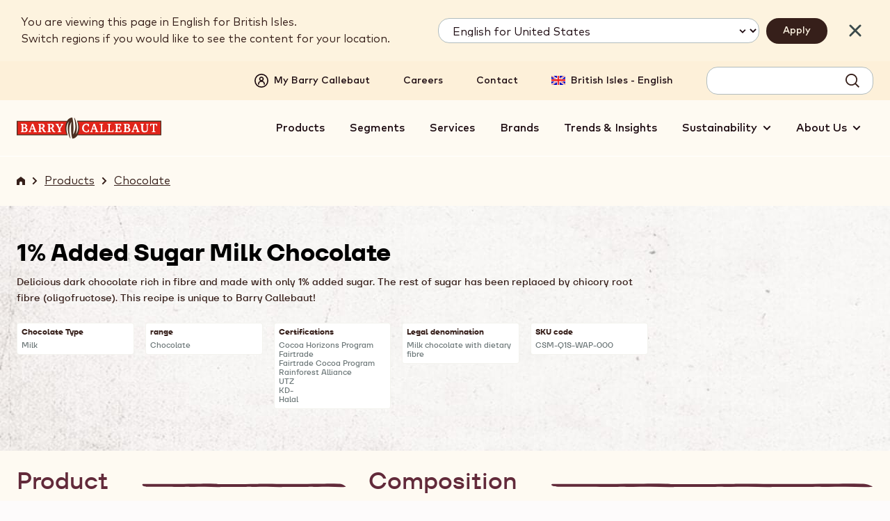

--- FILE ---
content_type: text/html; charset=UTF-8
request_url: https://www.barry-callebaut.com/en-GB/manufacturers/products/barry-callebaut-1-added-sugar-milk-chocolate/CSM-Q1S-WAP-000
body_size: 17344
content:



<!doctype html>
<html lang="en-GB" dir="ltr" prefix="og: https://ogp.me/ns#" data-brand="barrycallebaut" data-target-audience="manufacturers" data-nodetype="product" class="no-js no-touch no-transitions">

  <head data-url="/en-GB/manufacturers/products/barry-callebaut-1-added-sugar-milk-chocolate/CSM-Q1S-WAP-000">
    <meta charset="utf-8" />
<script type="text/javascript">function OptanonWrapper() { }</script>
<script>
      (function(w,d,s,l,i){
        w[l]=w[l]||[];w[l].push({'gtm.start':new Date().getTime(),event:'gtm.js'});
        var f=d.getElementsByTagName(s)[0],j=d.createElement(s);
        j.async=true;
        j.src='https://load.data.barry-callebaut.com/15hwbdzzrn.js?'+i;
        f.parentNode.insertBefore(j,f);
      })(window,document,'script','dataLayer','6tnspru5=aWQ9R1RNLVdDWExCMg%3D%3D&page=3');
    </script><script type="text/javascript">
    piAId = '252982';
    piCId = '24011';
    piHostname = 'wvw.barry-callebaut.com';
    (function() {
      function async_load(){
        var s = document.createElement('script'); s.type = 'text/javascript';
        s.src = ('https:' == document.location.protocol ? 'https://' : 'http://') + piHostname + '/pd.js';
        var c = document.getElementsByTagName('script')[0]; c.parentNode.insertBefore(s, c);
      }
      if(window.attachEvent) { window.attachEvent('onload', async_load); }
      else { window.addEventListener('load', async_load, false); }
    })();
  </script>
<script type="text/javascript">
    (function (m, a, z, e) {
      var s, t;
      try {
        t = m.sessionStorage.getItem('maze-us');
      } catch (err) {}

      if (!t) {
        t = new Date().getTime();
        try {
          m.sessionStorage.setItem('maze-us', t);
        } catch (err) {}
      }

      s = a.createElement('script');
      s.src = z + '?t=' + t + '&amp;apiKey=' + e;
      s.async = true;
      a.getElementsByTagName('head')[0].appendChild(s);
      m.mazeUniversalSnippetApiKey = e;
    })(window, document, 'https://snippet.maze.co/maze-universal-loader.js', '0d08ed4a-e501-4a0f-be0d-d5762356f1fc');
  </script>
<meta name="language" content="en-GB" />
<meta name="searchtype" content="product" />
<meta name="searchid" content="CSM-Q1S-WAP-000" />
<meta name="searchtargetaudience" content="fmcg" />
<meta name="searchbrand" content="barrycallebaut" />
<link rel="canonical" href="https://www.barry-callebaut.com/en-GB/manufacturers/products/barry-callebaut-1-added-sugar-milk-chocolate/CSM-Q1S-WAP-000" />
<meta name="facebook-domain-verification" content="aqrhqxwkr8a2t54zoz26wln0bpbero" />
<meta name="Generator" content="Drupal 10 (https://www.drupal.org)" />
<meta name="MobileOptimized" content="width" />
<meta name="HandheldFriendly" content="true" />
<meta name="viewport" content="width=device-width, initial-scale=1.0" />
<meta name="searchpagetype" content="product" />
<link rel="apple-touch-icon" sizes="180x180" href="/themes/custom/bccom/favicons/barrycallebaut/apple-touch-icon.png" />
<link rel="icon" type="image/png" sizes="32x32" href="/themes/custom/bccom/favicons/barrycallebaut/favicon-32x32.png" />
<link rel="icon" type="image/png" sizes="16x16" href="/themes/custom/bccom/favicons/barrycallebaut/favicon-16x16.png" />
<link rel="manifest" href="/themes/custom/bccom/favicons/barrycallebaut/site.webmanifest" />
<link rel="shortcut icon" href="/themes/custom/bccom/favicons/barrycallebaut/favicon.ico" />
<meta name="og:title" content="Name 1% Added Sugar Milk Chocolate" />
<meta name="description" content="Delicious dark chocolate rich in fibre and made with only 1% added sugar. The rest of sugar has been replaced by" />
<meta name="og:description" content="Delicious dark chocolate rich in fibre and made with only 1% added sugar. The rest of sugar has been replaced by" />
<meta name="og:image" content="https://proddbase-api.barry-callebaut.com/v2/downloads/bcproductdb_b/MILKCHOCOLATE-118_en.jpg" />
<meta name="DC.Date.created" content="2024-08-23" />
<link rel="alternate" hreflang="de-CH" href="https://www.barry-callebaut.com/de-CH/manufacturers/products/barry-callebaut-1-added-sugar-milk-chocolate/CSM-Q1S-WAP-000" />
<link rel="alternate" hreflang="de-DE" href="https://www.barry-callebaut.com/de-DE/manufacturers/products/barry-callebaut-1-added-sugar-milk-chocolate/CSM-Q1S-WAP-000" />
<link rel="alternate" hreflang="en" href="https://www.barry-callebaut.com/en/manufacturers/products/barry-callebaut-1-added-sugar-milk-chocolate/CSM-Q1S-WAP-000" />
<link rel="alternate" hreflang="en-AM" href="https://www.barry-callebaut.com/en-AM/manufacturers/products/barry-callebaut-1-added-sugar-milk-chocolate/CSM-Q1S-WAP-000" />
<link rel="alternate" hreflang="en-BG" href="https://www.barry-callebaut.com/en-BG/manufacturers/products/barry-callebaut-1-added-sugar-milk-chocolate/CSM-Q1S-WAP-000" />
<link rel="alternate" hreflang="en-BI" href="https://www.barry-callebaut.com/en-BI/manufacturers/products/barry-callebaut-1-added-sugar-milk-chocolate/CSM-Q1S-WAP-000" />
<link rel="alternate" hreflang="en-DK" href="https://www.barry-callebaut.com/en-DK/manufacturers/products/barry-callebaut-1-added-sugar-milk-chocolate/CSM-Q1S-WAP-000" />
<link rel="alternate" hreflang="en-EE" href="https://www.barry-callebaut.com/en-EE/manufacturers/products/barry-callebaut-1-added-sugar-milk-chocolate/CSM-Q1S-WAP-000" />
<link rel="alternate" hreflang="en-GB" href="https://www.barry-callebaut.com/en-GB/manufacturers/products/barry-callebaut-1-added-sugar-milk-chocolate/CSM-Q1S-WAP-000" />
<link rel="alternate" hreflang="en-GR" href="https://www.barry-callebaut.com/en-GR/manufacturers/products/barry-callebaut-1-added-sugar-milk-chocolate/CSM-Q1S-WAP-000" />
<link rel="alternate" hreflang="en-IL" href="https://www.barry-callebaut.com/en-IL/manufacturers/products/barry-callebaut-1-added-sugar-milk-chocolate/CSM-Q1S-WAP-000" />
<link rel="alternate" hreflang="en-NO" href="https://www.barry-callebaut.com/en-NO/manufacturers/products/barry-callebaut-1-added-sugar-milk-chocolate/CSM-Q1S-WAP-000" />
<link rel="alternate" hreflang="en-SE" href="https://www.barry-callebaut.com/en-SE/manufacturers/products/barry-callebaut-1-added-sugar-milk-chocolate/CSM-Q1S-WAP-000" />
<link rel="alternate" hreflang="en-ZA" href="https://www.barry-callebaut.com/en-ZA/manufacturers/products/barry-callebaut-1-added-sugar-milk-chocolate/CSM-Q1S-WAP-000" />
<link rel="alternate" hreflang="es-ES" href="https://www.barry-callebaut.com/es-ES/manufacturers/products/barry-callebaut-1-added-sugar-milk-chocolate/CSM-Q1S-WAP-000" />
<link rel="alternate" hreflang="fr-BE" href="https://www.barry-callebaut.com/fr-BE/manufacturers/products/barry-callebaut-1-added-sugar-milk-chocolate/CSM-Q1S-WAP-000" />
<link rel="alternate" hreflang="fr-CG" href="https://www.barry-callebaut.com/fr-CG/manufacturers/products/barry-callebaut-1-added-sugar-milk-chocolate/CSM-Q1S-WAP-000" />
<link rel="alternate" hreflang="fr-CH" href="https://www.barry-callebaut.com/fr-CH/manufacturers/products/barry-callebaut-1-added-sugar-milk-chocolate/CSM-Q1S-WAP-000" />
<link rel="alternate" hreflang="fr-FR" href="https://www.barry-callebaut.com/fr-FR/manufacturers/products/barry-callebaut-1-added-sugar-milk-chocolate/CSM-Q1S-WAP-000" />
<link rel="alternate" hreflang="fr-LU" href="https://www.barry-callebaut.com/fr-LU/manufacturers/products/barry-callebaut-1-added-sugar-milk-chocolate/CSM-Q1S-WAP-000" />
<link rel="alternate" hreflang="fr-MA" href="https://www.barry-callebaut.com/fr-MA/manufacturers/products/barry-callebaut-1-added-sugar-milk-chocolate/CSM-Q1S-WAP-000" />
<link rel="alternate" hreflang="it-CH" href="https://www.barry-callebaut.com/it-CH/manufacturers/products/barry-callebaut-1-added-sugar-milk-chocolate/CSM-Q1S-WAP-000" />
<link rel="alternate" hreflang="it-IT" href="https://www.barry-callebaut.com/it-IT/manufacturers/products/barry-callebaut-1-added-sugar-milk-chocolate/CSM-Q1S-WAP-000" />
<link rel="alternate" hreflang="nl-BE" href="https://www.barry-callebaut.com/nl-BE/manufacturers/products/barry-callebaut-1-added-sugar-milk-chocolate/CSM-Q1S-WAP-000" />
<link rel="alternate" hreflang="nl-NL" href="https://www.barry-callebaut.com/nl-NL/manufacturers/products/barry-callebaut-1-added-sugar-milk-chocolate/CSM-Q1S-WAP-000" />
<link rel="alternate" hreflang="pl-PL" href="https://www.barry-callebaut.com/pl-PL/manufacturers/products/barry-callebaut-1-added-sugar-milk-chocolate/CSM-Q1S-WAP-000" />
<link rel="alternate" hreflang="tr-TR" href="https://www.barry-callebaut.com/tr-TR/manufacturers/products/barry-callebaut-1-added-sugar-milk-chocolate/CSM-Q1S-WAP-000" />
<link rel="icon" href="/themes/custom/bccom/favicon.ico" type="image/vnd.microsoft.icon" />

    <title>1% Added Sugar Milk Chocolate | Barry Callebaut</title>

              <link rel="preload" href="/themes/custom/bccom/fonts/montserrat/latinext-cyrillic/montserrat-v15-latin-ext_latin_cyrillic-regular.woff2" as="font" type="font/woff2" crossorigin="anonymous" />
      <link rel="preload" href="/themes/custom/bccom/fonts/open-sans/latinext-cyrillic/open-sans-v18-latin-ext_latin_cyrillic-regular.woff2" as="font" type="font/woff2" crossorigin="anonymous" />
              <link rel="preload" href="/themes/custom/bccom/fonts/montserrat/latinext-cyrillic/montserrat-v15-latin-ext_latin_cyrillic-500.woff2" as="font" type="font/woff2" crossorigin="anonymous" />
      <link rel="preload" href="/themes/custom/bccom/fonts/montserrat/latinext-cyrillic/montserrat-v15-latin-ext_latin_cyrillic-600.woff2" as="font" type="font/woff2" crossorigin="anonymous" />
      <link rel="preload" href="/themes/custom/bccom/fonts/montserrat/latinext-cyrillic/montserrat-v15-latin-ext_latin_cyrillic-700.woff2" as="font" type="font/woff2" crossorigin="anonymous" />
      <link rel="preload" href="/themes/custom/bccom/fonts/open-sans/latinext-cyrillic/open-sans-v18-latin-ext_latin_cyrillic-600.woff2" as="font" type="font/woff2" crossorigin="anonymous" />
      <link rel="preload" href="/themes/custom/bccom/fonts/open-sans/latinext-cyrillic/open-sans-v18-latin-ext_latin_cyrillic-700.woff2" as="font" type="font/woff2" crossorigin="anonymous" />
    
    <link rel="stylesheet" media="all" href="/sites/default/files/css/css_xqV2KsTEE1h86wRqodOWKfCxPxvBglyk9Z6PKmHlPs0.css?delta=0&amp;language=en-GB&amp;theme=bccom&amp;include=eJxdjlEOAjEIRC9U3CMZoKyp0rIBauzt3Rh_9HfevMkQs_WNHEeNXCoAhO6LUVUIZxb6FHbBnC5ALljZZ6c_wDYSOYHU-PFlkecqqg0BbQSw4-BF9ipsLlv1eaBe8I6_QW2nciutH25Pqdc-Nds1RIVzaz1KrEg5P2PIGyMLSPQ" />
<link rel="stylesheet" media="all" href="/sites/default/files/css/css_mcl5_55YLV1we-cEOPBYJJmuw78MBpBOJjv2eNw3eeE.css?delta=1&amp;language=en-GB&amp;theme=bccom&amp;include=eJxdjlEOAjEIRC9U3CMZoKyp0rIBauzt3Rh_9HfevMkQs_WNHEeNXCoAhO6LUVUIZxb6FHbBnC5ALljZZ6c_wDYSOYHU-PFlkecqqg0BbQSw4-BF9ipsLlv1eaBe8I6_QW2nciutH25Pqdc-Nds1RIVzaz1KrEg5P2PIGyMLSPQ" />

    
    <script>
      document.documentElement.classList.remove('no-js');
      document.documentElement.classList.add('js');
    </script>
  </head>

  <body data-gmak="AIzaSyCWArJfRFX6BSAVV0r5P8uklPwjAfhj-MM" data-brand="barrycallebaut" class="path-products">
    <noscript><iframe src="https://load.data.barry-callebaut.com/ns.html?id=GTM-WCXLB2" height="0" width="0" style="display:none;visibility:hidden"></iframe></noscript>
      <div class="dialog-off-canvas-main-canvas" data-off-canvas-main-canvas>
    



<div class="site-wrapper">
  <div class="page-wrapper">

    <a href="#main-content" class="skip-link noindex">
      Skip to main content
    </a>

                
              
<div class="js-site-header-detector"
     style="position: absolute; height: 1rem; top: 0; left: 0; pointer-events: none;">
</div>

<header class="site-header js-site-header noindex" data-scroll="false">
  <div class="site-header__inner">

        


<div class="desktop-header js-desktop-header">

    <div class="desktop-topbar js-desktop-topbar">
    <div class="desktop-topbar__inner">

                  
            <div class="desktop-topbar__main-block">

        <div class="desktop-topbar-main">

                      <div class="desktop-topbar-main__account-block">
              <div class="desktop-topbar-account-block">
                
  
  
<nav class="mybc-block" aria-label="Account">

        <div class="mybc-block-login">
      <a href="/en-GB/my-barry-callebaut" class="mybc-block-login__link">
        <span class="mybc-block-login__link-inner">
          <svg width="20" height="20" viewBox="0 0 20 20" aria-hidden="true" focusable="false"><path d="M10 20a9.997 9.997 0 0 0 10-10A9.997 9.997 0 0 0 10 0 9.997 9.997 0 0 0 0 10a9.997 9.997 0 0 0 10 10Zm0-18.333a8.334 8.334 0 1 1 0 16.669 8.334 8.334 0 0 1 0-16.669ZM5.833 15.833a.833.833 0 0 0 .834-.834 3.333 3.333 0 0 1 6.666 0 .833.833 0 0 0 1.666 0 4.997 4.997 0 0 0-3.25-4.675 3.333 3.333 0 1 0-3.508 0 5 5 0 0 0-3.242 4.675.835.835 0 0 0 .833.834Zm4.167-10a1.667 1.667 0 1 1 0 3.334 1.667 1.667 0 0 1 0-3.334Z" /></svg>

          <span>My Barry Callebaut</span>
        </span>
      </a>
    </div>
    
      
</nav>



              </div>
            </div>
          
                      <div class="desktop-topbar-main__navigation-block">
              <nav class="desktop-topbar-navigation-block" aria-label="Secondary">
                
  
  

              <ul data-region="header_topnavigation" class="menu">
                    <li class="menu-item">
        <a href="/en-GB/careers" title="Careers" data-drupal-link-system-path="node/934">Careers</a>
              </li>
                <li class="menu-item">
        <a href="/en-GB/bccom-contact" title="Contact" data-drupal-link-system-path="bccom-contact">Contact</a>
              </li>
        </ul>
  




              </nav>
            </div>
          
                      <div class="desktop-topbar-main__language-block">
              <div class="desktop-topbar-language-block">
                
  
<nav class="header-language-navigation" role="navigation" aria-label="Language switch block">
        <div class="language-switch-container"><button type="button" class="language-switch-link js-language-switch-link js-regionselect-toggle" data-country="GB"><span>British Isles - English</span></button>
</div>

  </nav>


              </div>
            </div>
          
                      <div class="desktop-topbar-main__search-block">
              <div class="desktop-topbar-search-block js-desktop-topbar-fancy-search">
                
  

<div id="block-autosuggestsearchformblock" class="block block-bccom-search block-auto-suggest-search-form-block">
  
    
      
<div class="fancy-search" id="fancy-search">

    <form id="fancy-search-form" action="https://www.barry-callebaut.com/en-GB/search/barrycallebaut/articles?target_audience=fmcg" method="get" data-url="https://www.barry-callebaut.com/en-GB/bccom-search/api/auto-suggest/barrycallebaut?target_audience=fmcg" class="fancy-search-form">
    <input type="hidden" name="target_audience" value="fmcg" />
    <input type="hidden" name="cat" value="articles" />
    <div class="fancy-search-form__items">
      <label class="fancy-search-form__input-wrapper">
        <span class="visually-hidden">Search term</span>
        <input type="text" id="fancy-search-input" name="query" class="fancy-search-form__input" autocomplete="off" autocorrect="off" autocapitalize="off" spellcheck="false" value="" />
      </label>
    </div>
    <div class="fancy-search-form__actions">
      <button type="submit" class="fancy-search-form__submit js-fancysearch-submit">
        <span>Search</span>
        <svg width="20" height="20" viewBox="0 0 20 20" aria-hidden="true" focusable="false">
          <path d="m19.985 18.72-4.81-4.84a8.441 8.441 0 0 0 1.887-5.357C17.062 3.835 13.226 0 8.538 0S.015 3.835.015 8.523s3.835 8.524 8.523 8.524c2.009 0 3.866-.7 5.357-1.887l4.84 4.84 1.25-1.28ZM1.842 8.553c0-3.683 3.013-6.697 6.697-6.697s6.697 3.013 6.697 6.697-3.013 6.697-6.697 6.697-6.697-3.013-6.697-6.697Z" />
        </svg>
      </button>
    </div>
  </form>
  
    <div class="fancy-search-results js-closed" id="fancy-search-results">
    <div class="fancy-search-results__inner">

      <div class="fancy-search-results__container">

                <div class="fancy-search-results__block fancy-search-results__block--products js-fancysearch-block" data-type="products">
          <div class="fancy-search-results__block-title">Products</div>
          <div class="js-fancy-results-holder" data-type="products"></div>
          <a href="https://www.barry-callebaut.com/en-GB/search/barrycallebaut/products?target_audience=fmcg" data-href="https://www.barry-callebaut.com/en-GB/search/barrycallebaut/products?target_audience=fmcg" class="fancy-search-results__all-link js-arrowable-link" data-type="products">
            <span class="fancy-search-results__all-link-text">See all products</span>
            <svg class="fancy-search-results__all-link-icon" width="16" height="8" viewBox="0 0 16 8" aria-hidden="true" focusable="false">
              <path d="M11.3 3.6C10.5 3 9.7 2.4 9 1.7c-.3-.2-.4-.3-.2-.6.1-.2.2-.3.2-.5.1-.3.4-.4.7-.4.4.1.8.4 1.1.7 1.2.8 2.3 1.6 3.3 2.7.5.4.8.9 1.2 1.4.4.3.2 1-.3 1.4-.4.2-.8.3-1.1.4-1.2.3-2.3.6-3.5.9-.1 0-.3.1-.4.1-.6-.1-.7-.2-.5-.8.2-.4.5-.6.9-.7 1-.2 2-.5 2.9-.7.1 0 .3 0 .3-.2 0-.1-.1-.2-.2-.2-.4-.3-.8-.3-1.3-.2-1.9.2-3.7.3-5.6.3-.9 0-1.8.1-2.7 0-.9 0-1.8.1-2.7 0-.7-.2-.7-.2-.4-.8.2-.5.6-.7 1.1-.7 1.2 0 2.3.2 3.5.2 1.9-.1 3.7 0 5.6-.3.1 0 .3-.1.4-.1" />
            </svg>
          </a>
        </div>

                <div class="fancy-search-results__block fancy-search-results__block--articles js-fancysearch-block" data-type="articles">
          <div class="fancy-search-results__block-title">Articles</div>
          <div class="js-fancy-results-holder" data-type="articles"></div>
          <a href="https://www.barry-callebaut.com/en-GB/search/barrycallebaut/articles?target_audience=fmcg" data-href="https://www.barry-callebaut.com/en-GB/search/barrycallebaut/articles?target_audience=fmcg" class="fancy-search-results__all-link js-arrowable-link" data-type="articles">
            <span class="fancy-search-results__all-link-text">See all articles</span>
            <svg class="fancy-search-results__all-link-icon" width="16" height="8" viewBox="0 0 16 8" aria-hidden="true" focusable="false">
              <path d="M11.3 3.6C10.5 3 9.7 2.4 9 1.7c-.3-.2-.4-.3-.2-.6.1-.2.2-.3.2-.5.1-.3.4-.4.7-.4.4.1.8.4 1.1.7 1.2.8 2.3 1.6 3.3 2.7.5.4.8.9 1.2 1.4.4.3.2 1-.3 1.4-.4.2-.8.3-1.1.4-1.2.3-2.3.6-3.5.9-.1 0-.3.1-.4.1-.6-.1-.7-.2-.5-.8.2-.4.5-.6.9-.7 1-.2 2-.5 2.9-.7.1 0 .3 0 .3-.2 0-.1-.1-.2-.2-.2-.4-.3-.8-.3-1.3-.2-1.9.2-3.7.3-5.6.3-.9 0-1.8.1-2.7 0-.9 0-1.8.1-2.7 0-.7-.2-.7-.2-.4-.8.2-.5.6-.7 1.1-.7 1.2 0 2.3.2 3.5.2 1.9-.1 3.7 0 5.6-.3.1 0 .3-.1.4-.1" />
            </svg>
          </a>
        </div>

                <div class="fancy-search-results__block fancy-search-results__block--recipes js-fancysearch-block" data-type="recipes">
          <div class="fancy-search-results__block-title">Recetas</div>
          <div class="js-fancy-results-holder" data-type="recipes"></div>
          <a href="https://www.barry-callebaut.com/en-GB/search/barrycallebaut/recipes?target_audience=fmcg" data-href="https://www.barry-callebaut.com/en-GB/search/barrycallebaut/recipes?target_audience=fmcg" class="fancy-search-results__all-link js-arrowable-link" data-type="recipes">
            <span class="fancy-search-results__all-link-text">See all recipes</span>
            <svg class="fancy-search-results__all-link-icon" width="16" height="8" viewBox="0 0 16 8" aria-hidden="true" focusable="false">
              <path d="M11.3 3.6C10.5 3 9.7 2.4 9 1.7c-.3-.2-.4-.3-.2-.6.1-.2.2-.3.2-.5.1-.3.4-.4.7-.4.4.1.8.4 1.1.7 1.2.8 2.3 1.6 3.3 2.7.5.4.8.9 1.2 1.4.4.3.2 1-.3 1.4-.4.2-.8.3-1.1.4-1.2.3-2.3.6-3.5.9-.1 0-.3.1-.4.1-.6-.1-.7-.2-.5-.8.2-.4.5-.6.9-.7 1-.2 2-.5 2.9-.7.1 0 .3 0 .3-.2 0-.1-.1-.2-.2-.2-.4-.3-.8-.3-1.3-.2-1.9.2-3.7.3-5.6.3-.9 0-1.8.1-2.7 0-.9 0-1.8.1-2.7 0-.7-.2-.7-.2-.4-.8.2-.5.6-.7 1.1-.7 1.2 0 2.3.2 3.5.2 1.9-.1 3.7 0 5.6-.3.1 0 .3-.1.4-.1" />
            </svg>
          </a>
        </div>

      </div>

            <div class="fancy-search-results__everything-block">
        <a href="https://www.barry-callebaut.com/en-GB/search/barrycallebaut/articles?target_audience=fmcg" data-href="https://www.barry-callebaut.com/en-GB/search/barrycallebaut/articles?target_audience=fmcg" class="fancy-search-results__everything-link js-arrowable-link" data-type="all">Show results</a>
      </div>

    </div>
  </div>
  
</div>

  </div>


              </div>
            </div>
          
        </div>

      </div>
      
    </div>
  </div>
  
    <div class="desktop-mainbar js-desktop-navbar">
    <div class="desktop-mainbar__inner">

      <div class="desktop-mainbar__blocks">

                          <div class="desktop-mainbar__logo-block">

            <div class="desktop-mainbar-logo">
              <a class="desktop-mainbar-logo__link" href="/en-GB" data-brand="barrycallebaut" rel="home">
                
      <img src="/themes/custom/bccom/assets/img/brand-logos/header-logo--bc.svg" alt="Barry Callebaut" width="262" height="40" />
  

              </a>
            </div>

          </div>
                
                          <div class="desktop-mainbar__nav-block">

                        <div class="desktop-mainbar-navigation">
                              
  

<nav role="navigation" aria-label="Main menu" class="menu-main js-menu-main">
        
        
    
          <ul data-region="header_mainnavigation" class="mainmenu js-mainmenu">
      
                <li class="mainmenu-item js-mainmenu-item">

                
        
        <a href="/en-GB/manufacturers/product-filter" title="Products" data-drupal-link-system-path="node/2">Products</a>

              </li>
                <li class="mainmenu-item js-mainmenu-item">

                
        
        <a href="/en-GB/segments" title="Segments" data-drupal-link-system-path="node/1242">Segments</a>

              </li>
                <li class="mainmenu-item js-mainmenu-item">

                
        
        <a href="/en-GB/services" title="Services" data-drupal-link-system-path="node/1233">Services</a>

              </li>
                <li class="mainmenu-item js-mainmenu-item">

                
        
        <a href="/en-GB/manufacturers/brands" title="Brands" data-drupal-link-system-path="node/1625">Brands</a>

              </li>
                <li class="mainmenu-item js-mainmenu-item">

                
        
        <a href="/en-GB/trends-insights" title="Trends &amp; Insights" data-drupal-link-system-path="node/4333">Trends &amp; Insights</a>

              </li>
                <li class="mainmenu-item js-mainmenu-item mainmenu-item--expanded">

                
        
        <span title="Sustainability">Sustainability</span>

                      
          <div class="mainmenu-sub-holder js-mainmenu-subholder">
        <div class="mainmenu-sub-holder__inner">
          <ul class="mainmenu-sub">
      
                <li class="mainmenu-item js-mainmenu-item">

                
                          
        <a href="/en-GB/sustainability" title="About sustainability" data-drupal-link-system-path="node/4322">            <span>About sustainability</span>
            <svg width="8" height="12" viewBox="0 0 8 12" aria-hidden="true" focusable="false"><path d="M.611 9.95 4.561 6 .611 2.05 2.025.636 7.389 6l-5.364 5.364L.611 9.95Z" /></svg>

          </a>

              </li>
                <li class="mainmenu-item js-mainmenu-item">

                
                          
        <a href="/en-GB/sustainability/strategy" title="Forever Chocolate" data-drupal-link-system-path="node/136">            <span>Forever Chocolate</span>
            <svg width="8" height="12" viewBox="0 0 8 12" aria-hidden="true" focusable="false"><path d="M.611 9.95 4.561 6 .611 2.05 2.025.636 7.389 6l-5.364 5.364L.611 9.95Z" /></svg>

          </a>

              </li>
                <li class="mainmenu-item js-mainmenu-item">

                
                          
        <a href="/en-GB/about-us/media/news-stories?field_press_release_types%5Bsustainability%5D=sustainability#overview-form" title="Sustainability stories" data-drupal-link-query="{&quot;field_press_release_types&quot;:{&quot;sustainability&quot;:&quot;sustainability&quot;}}" data-drupal-link-system-path="node/1229">            <span>Sustainability stories</span>
            <svg width="8" height="12" viewBox="0 0 8 12" aria-hidden="true" focusable="false"><path d="M.611 9.95 4.561 6 .611 2.05 2.025.636 7.389 6l-5.364 5.364L.611 9.95Z" /></svg>

          </a>

              </li>
                <li class="mainmenu-item js-mainmenu-item">

                
                          
        <a href="/en-GB/sustainability/our-position-on-esg" title="Our position on ESG" data-drupal-link-system-path="node/2917">            <span>ESG</span>
            <svg width="8" height="12" viewBox="0 0 8 12" aria-hidden="true" focusable="false"><path d="M.611 9.95 4.561 6 .611 2.05 2.025.636 7.389 6l-5.364 5.364L.611 9.95Z" /></svg>

          </a>

              </li>
    
              </ul>
        </div>
      </div>
    
  
              </li>
                <li class="mainmenu-item js-mainmenu-item mainmenu-item--expanded">

                
        
        <span title="About us">About Us</span>

                      
          <div class="mainmenu-sub-holder js-mainmenu-subholder">
        <div class="mainmenu-sub-holder__inner">
          <ul class="mainmenu-sub">
      
                <li class="mainmenu-item js-mainmenu-item">

                
                          
        <a href="/en-GB/about-us" data-drupal-link-system-path="node/4318">            <span>About Us</span>
            <svg width="8" height="12" viewBox="0 0 8 12" aria-hidden="true" focusable="false"><path d="M.611 9.95 4.561 6 .611 2.05 2.025.636 7.389 6l-5.364 5.364L.611 9.95Z" /></svg>

          </a>

              </li>
                <li class="mainmenu-item js-mainmenu-item">

                
                          
        <a href="/en-GB/about-us/investors" title="Investor Relations" data-drupal-link-system-path="node/4319">            <span>Investor Relations</span>
            <svg width="8" height="12" viewBox="0 0 8 12" aria-hidden="true" focusable="false"><path d="M.611 9.95 4.561 6 .611 2.05 2.025.636 7.389 6l-5.364 5.364L.611 9.95Z" /></svg>

          </a>

              </li>
                <li class="mainmenu-item js-mainmenu-item">

                
                          
        <a href="/en-GB/about-us/media" title="Media" data-drupal-link-system-path="node/4320">            <span>Media</span>
            <svg width="8" height="12" viewBox="0 0 8 12" aria-hidden="true" focusable="false"><path d="M.611 9.95 4.561 6 .611 2.05 2.025.636 7.389 6l-5.364 5.364L.611 9.95Z" /></svg>

          </a>

              </li>
                <li class="mainmenu-item js-mainmenu-item">

                
                          
        <a href="/en-GB/about-us/our-history" data-drupal-link-system-path="node/89">            <span>Our history</span>
            <svg width="8" height="12" viewBox="0 0 8 12" aria-hidden="true" focusable="false"><path d="M.611 9.95 4.561 6 .611 2.05 2.025.636 7.389 6l-5.364 5.364L.611 9.95Z" /></svg>

          </a>

              </li>
    
              </ul>
        </div>
      </div>
    
  
              </li>
    
          </ul>
    
  


  </nav>


                          </div>

          </div>
                
      </div>

    </div>
  </div>
  
</div>
    
        

<div class="mobile-header">

      
    <div class="mobile-header__content">
    <div class="mobile-header__content-inner">

            <div class="mobile-header__logo-zone">

        <div class="mobile-header-logo">
          <a class="mobile-header-logo__link" href="/en-GB" data-brand="barrycallebaut" rel="home">
            
      <img src="/themes/custom/bccom/assets/img/brand-logos/header-logo--bc.svg" alt="Barry Callebaut" width="262" height="40" />
  

          </a>
        </div>

      </div>
      
            <div class="mobile-header__navigation-zone">

        <div class="mobile-header-navigation">
          <button type="button" class="mobile-header-navigation-toggle js-navigation-toggle">
            <span class="visually-hidden">Toggle main navigation</span>
            <svg width="20" height="20" viewBox="0 0 20 20" aria-hidden="true" focusable="false"><path d="M0 4.001h20v2H0v-2ZM0 9h20v2H0V9ZM10.002 13.999H0v2h10.002v-2Z" /></svg>

          </button>
        </div>

      </div>
      
    </div>
  </div>
  
</div>
    
  </div>
</header>
        
        <main id="main-content" role="main" class="content-wrapper"> 
              <div class="status-messages noindex">
          
  <div data-drupal-messages-fallback class="hidden"></div>


        </div>
      
                        <header class="page-header">
            <div class="page-header__inner">
              <div class="page-header__content">
                
  

<div id="block-breadcrumbs-2" class="block block-system block-system-breadcrumb-block">
  
    
      


  <nav class="breadcrumb noindex" role="navigation" aria-label="Breadcrumb" data-mobile-visibility="full">
    <ol class="breadcrumb-list">
              <li class="breadcrumb-list__item" >
          
                    
                      <a href="/en-GB">                          <span class="visually-hidden">
                Home
              </span>
              <svg width="12" height="12" viewBox="0 0 12 12" aria-hidden="true" focusable="false"><path d="M6 0 0 4.5V12h4.05V8.85c0-1.081.87-1.95 1.95-1.95s1.95.87 1.95 1.95V12H12V4.5L6 0Z" /></svg>

                      </a>
          
                      <div class="breadcrumb-separator">
              <svg width="8" height="12" viewBox="0 0 8 12" aria-hidden="true" focusable="false"><path d="M.611 9.95 4.561 6 .611 2.05 2.025.636 7.389 6l-5.364 5.364L.611 9.95Z" /></svg>

            </div>
                  </li>
              <li class="breadcrumb-list__item" >
          
                    
                      <a href="/en/manufacturers/product-filter">                          <span>Products</span>
                      </a>
          
                      <div class="breadcrumb-separator">
              <svg width="8" height="12" viewBox="0 0 8 12" aria-hidden="true" focusable="false"><path d="M.611 9.95 4.561 6 .611 2.05 2.025.636 7.389 6l-5.364 5.364L.611 9.95Z" /></svg>

            </div>
                  </li>
              <li class="breadcrumb-list__item" >
          
                    
                      <a href="/en-GB/manufacturers/product-filter?categories_level_1%5B0%5D=7">                          <span>Chocolate</span>
                      </a>
          
                  </li>
          </ol>
  </nav>

  </div>


                              </div>
            </div>
          </header>
              
      <section class="page-content">
                  
  






<div class="product-page product-category-type-chocolate product-brand-barrycallebaut" data-pagetype="product-detail">

        <svg style="display: none;">
      <symbol id="productdetail-swoosh-line">
        <g transform="translate(0 -4.273)">
          <path d="M635.7 6.1h113.5c4.9 0 9.9.1 14.8 0 16.1-.2 32.2-.3 48.5-.3h8.8c7.3-.2 14.7-.1 22-.1 7.8 0 15.6-.1 23.4-.1 13.8 0 27.6.1 41.5.2 3.9 0 7.8.1 11.2.2 3.5.3 7.4.6 9.3.9 4.8.9 8.7 1.8 12.8 2.7.3.1-.3.2-.4.3-11.2.5-11.2.5-20.8.5l-57.7-.3h-10.3c-19.6.1-39.1.3-58.9.1-8.7-.1-17.7-.2-26.4.1-2.2.1-4.9 0-7.4 0-9.1 0-64.8-.1-109.7-.1-6 .3-7.5.3-15.2.2l-57.7-.3h-10.3c-19.6.1-39.1.3-58.9.1-8.7-.1-17.7-.2-26.4.1-2.2.1-4.9 0-7.4 0-9.1 0-64.8-.1-109.7-.1-6 .3-7.5.3-15.2.2l-57.7-.3h-10.3c-19.6.1-39.1.3-58.9.1-8.7-.1-17.7-.2-26.4.1-2.2.1-4.9 0-7.4 0-14.8-.1-152.2-.1-167-.2-18.1-.1-26-4-13.2-4h169.9c4.9 0 9.9.1 14.8 0 16.1-.1 32.2-.3 48.5-.3h8.8c7.3-.2 14.7-.1 22-.1 7.8 0 15.6-.1 23.4-.1 13.8 0 27.6.1 41.5.2 3.9 0 7.8.1 11.2.2.6.1 1.2.1 1.8.2h113.5c4.9 0 9.9.1 14.8 0 16.1-.2 32.2-.3 48.5-.3h8.8c7.3-.2 14.7-.1 22-.1 7.8 0 15.6-.1 23.4-.1 13.8 0 27.6.1 41.5.2 3.9 0 7.8.1 11.2.2.7-.1 1.3 0 1.9 0z" />
          <defs>
            <filter id="a" filterUnits="userSpaceOnUse"><feColorMatrix values="1 0 0 0 0 0 1 0 0 0 0 0 1 0 0 0 0 0 1 0"/></filter>
          </defs>
        </g>
      </symbol>
    </svg>
    
      <header class="pd-intro recipe">
    <div class="pd-intro__inner">

            <div class="pd-intro__text-container">
        <div class="pd-intro__keyfeatures recipe">

          <div class="pd-intro__title-container">
            <h1 class="pd-intro__title">
                              <div class="product-field__container product-field-product-name__container"><div class="product-field__value product-field-product-name__value">1% Added Sugar Milk Chocolate</div>
</div>

                          </h1>
          </div>

          <div class="pd-image-carousel-mobile" data-columntype="main-image">
            <ul class="lightSlider">
                              <li data-thumb="https://cdn-productdbimages.barry-callebaut.com/sites/default/files/styles/web_fm_bc-880x568/public/externals/703a33257ae3f508c91f63bac33dc0a2.jpg?itok=doGDG-6I">
                  <img src="https://cdn-productdbimages.barry-callebaut.com/sites/default/files/styles/web_fm_bc-880x568/public/externals/703a33257ae3f508c91f63bac33dc0a2.jpg?itok=doGDG-6I"  alt="1% Added Sugar Milk Chocolate" loading="lazy" />
                </li>
                              <li data-thumb="https://cdn-productdbimages.barry-callebaut.com/sites/default/files/styles/web_fm_bc-880x568/public/externals/703a33257ae3f508c91f63bac33dc0a2.jpg?itok=doGDG-6I">
                  <img src="https://cdn-productdbimages.barry-callebaut.com/sites/default/files/styles/web_fm_bc-880x568/public/externals/703a33257ae3f508c91f63bac33dc0a2.jpg?itok=doGDG-6I"  alt="1% Added Sugar Milk Chocolate" loading="lazy" />
                </li>
                          </ul>
          </div>

          <div class="pd-intro__description-container">
            <div class="pd-intro__description">
              <div class="product-field__container product-field-description__container"><div class="product-field__value product-field-description__value"><p>Delicious dark chocolate rich in fibre and made with only 1% added sugar. The rest of sugar has been replaced by chicory root fibre (oligofructose). This recipe is unique to Barry Callebaut!</p></div>
</div>

            </div>
          </div>

          <div class="pd-intro__howtouse-container">
            <div class="pd-intro__howtouse">
              
            </div>
          </div>

          
                    <div class="pd-intro__keyfeatures-block">
            <h2 id="pd-intro-keyfeatures noindex" class="visually-hidden">Key features</h2>

                        
            <div class="pd-intro__keyfeatures-block__inner" data-specialfeatures="no">

              
              <div class="pd-intro__keyfeatures-list-holder">
                <ul class="pd-intro__keyfeatures-list" aria-labelledby="pd-intro-keyfeatures">
                                                                      <li class="pd-intro__keyfeatures-list-item" data-keyfeature="chocolate-type">
                      <div class="pd-intro__keyfeatures-list-item-inner">
                        <div class="product-field__container product-field-chocolate-type__container"><div class="product-field__label product-field-chocolate-type__label noindex">Chocolate Type</div>
<div class="product-field__value product-field-chocolate-type__value">Milk</div>
</div>

                      </div>
                    </li>
                  
                  
                                      <li class="pd-intro__keyfeatures-list-item" data-keyfeature="range">
                      <div class="pd-intro__keyfeatures-list-item-inner">
                        <div class="product-field__container product-list-field__container product-field-range__container nofollow"><div class="product-field__label product-field-range__label noindex">range</div>
<div class="product-field__value product-field-range__value">

<div class="item-list"><ul><li><a href="/en-GB/manufacturers/product-filter?categories_level_1%5B0%5D=7">Chocolate</a></li></ul></div></div>
</div>

                      </div>
                    </li>
                  
                                      <li class="pd-intro__keyfeatures-list-item" data-keyfeature="certifications">
                      <div class="pd-intro__keyfeatures-list-item-inner">
                        <div class="product-field__container product-list-field__container product-field-certifications__container"><div class="product-field__label product-field-certifications__label noindex">Certifications</div>
<div class="product-field__value product-field-certifications__value">

<div class="item-list"><ul><li><div class="certification-item certification-cocoa-horizons-program">Cocoa Horizons Program</div>
</li><li><div class="certification-item certification-fairtrade">Fairtrade</div>
</li><li><div class="certification-item certification-fairtrade-sourcing-prog-cocoa">Fairtrade Cocoa Program</div>
</li><li><div class="certification-item certification-rain-forest-alliance">Rainforest Alliance</div>
</li><li><div class="certification-item certification-utz-mass-balance-full-100percent">UTZ</div>
</li><li><div class="certification-item certification-kosher-d">KD-</div>
</li><li><div class="certification-item certification-halal">Halal</div>
</li></ul></div></div>
</div>

                      </div>
                    </li>
                  
                                      <li class="pd-intro__keyfeatures-list-item" data-keyfeature="legal-denomination">
                      <div class="pd-intro__keyfeatures-list-item-inner">
                        <div class="product-field__container product-field-legal-denomination__container"><div class="product-field__label product-field-legal-denomination__label noindex">Legal denomination</div>
<div class="product-field__value product-field-legal-denomination__value">Milk chocolate with dietary fibre</div>
</div>

                      </div>
                    </li>
                  
                  
                  
                  
                  
                                      <li class="pd-intro__keyfeatures-list-item" data-keyfeature="sap-code">
                      <div class="pd-intro__keyfeatures-list-item-inner">
                        <div class="product-field__container product-field-sap-code__container"><div class="product-field__label product-field-sap-code__label noindex">SKU code</div>
<div class="product-field__value product-field-sap-code__value">CSM-Q1S-WAP-000</div>
</div>

                      </div>
                    </li>
                  
                </ul>
              </div>

            </div>
          </div>
          
        </div>

        
      </div>

    </div>

        <div class="pd-intro__image-holder">
      <div class="pd-intro__image" style="background-image: url('')"></div>
    </div>
      </header>
    
    <div class="pd-main">
    <div class="pd-main__inner">

                              <div class="pd-profile-container recipe-form">

                          <div class="pd-profile-container__item" data-profiletype="sensory-profile">
            <div class="pd-profile-container__item-inner">

                            <div class="pd-profile-container__item-title-container">
                <h2 class="pd-profile-container__item-title-text noindex">Product</h2>
                <div class="pd-profile-container__item-title-decoration">
                  <svg xmlns="http://www.w3.org/2000/svg" width="944" height="8" viewBox="0 0 944 8" preserveAspectRatio="none" aria-hidden="true" focusable="false">
                    <use href="#productdetail-swoosh-line" xlink:href="#productdetail-swoosh-line"/>
                  </svg>
                </div>
              </div>

                                                                                                    
              <div class="pd-profile-container__item-content-container" data-imagecount="1" data-showlargeimage="true">

                <div class="pd-sensoryprofile-block">
                  <div class="pd-sensoryprofile-block__content">

                    <div class="ps-sensoryprofile__text-values">
                      
                    </div>

                                                            
                    <div class="pd-sensoryprofile__display-block">

                      
                                                                  
                      
                                              <div class="pd-sensoryprofile__display-block__column" data-columntype="recipe-main-image">
                          <div class="pd-sensoryprofile__display-block__column-inner">
                            <div class="pd-images-block__image-link-holder">
                              <a href="https://cdn-productdbimages.barry-callebaut.com/sites/default/files/styles/web_fm_bc-880x568/public/externals/703a33257ae3f508c91f63bac33dc0a2.jpg?itok=doGDG-6I" class="pd-images-block__image-link js-pd-gallery-link" data-src="https://cdn-productdbimages.barry-callebaut.com/sites/default/files/styles/web_fm_bc-880x568/public/externals/703a33257ae3f508c91f63bac33dc0a2.jpg?itok=doGDG-6I">
                                1% Added Sugar Milk Chocolate
                              </a>
                            </div>
                          </div>
                        </div>
                      
                      
                    </div>

                  </div>
                </div>


              </div>

            </div>
          </div>
                
        
        
                          


        


          
          <div class="pd-profile-container__item" data-profiletype="composition">
            <div class="pd-profile-container__item-inner">



              <div class="pd-composition-block">

                <div class="pd-composition-block__title-container">
                  <h2 class="pd-composition-block__title-title noindex">Composition</h2>
                  <div class="pd-composition-block__title-decoration">
                    <svg xmlns="http://www.w3.org/2000/svg" width="944" height="8" viewBox="0 0 944 8" preserveAspectRatio="none" aria-hidden="true" focusable="false">
                      <use href="#productdetail-swoosh-line" xlink:href="#productdetail-swoosh-line"/>
                    </svg>









                  </div>
                </div>


                <div class="pd-composition-block__content">
                  <ul class="pd-composition-list">


                                                              <li class="pd-composition-list__item" data-composition="cocoa-intensity">
                        <div class="pd-composition-list__item-inner">

                          <div class="pd-composition-cocoaintensity">
                            <div class="pd-composition-cocoaintensity__graphic-block" aria-hidden="true">
                                                              <div class="pd-composition-cocoaintensity__graphic-block-item">
                                                                      <svg xmlns="http://www.w3.org/2000/svg" width="32" height="34" viewBox="0 0 32 34" aria-hidden="true" focusable="false" class="is-active">
                                                                        <path class="cocoaintensity__outer-path" d="M16.7 2.1c5.5.6 9.8 7.8 9.8 13.6 0 6-6.1 17.3-10.5 17.3S5.5 21.7 5.5 15.7c0-4.7 2.9-10.5 7-12.7-1.2-.1-2.5.2-4 .7 0-1.6.3-2.3.9-2.1 2.7-.9 5.1-.8 7.3.5z" />
                                      <path class="cocoaintensity__inner-path" d="M11.5 15h2c1.1 0 2 .9 2 2s-.9 2-2 2h-2c-1.1 0-2-.9-2-2s.9-2 2-2zM18.5 15h2c1.1 0 2 .9 2 2s-.9 2-2 2h-2c-1.1 0-2-.9-2-2s.9-2 2-2zM18 20h2c.8 0 1.5.7 1.5 1.5S20.8 23 20 23h-2c-.8 0-1.5-.7-1.5-1.5S17.2 20 18 20zM18 11h2c.8 0 1.5.7 1.5 1.5S20.8 14 20 14h-2c-.8 0-1.5-.7-1.5-1.5S17.2 11 18 11zM12 20h2c.8 0 1.5.7 1.5 1.5S14.8 23 14 23h-2c-.8 0-1.5-.7-1.5-1.5S11.2 20 12 20zM12 11h2c.8 0 1.5.7 1.5 1.5S14.8 14 14 14h-2c-.8 0-1.5-.7-1.5-1.5S11.2 11 12 11zM14 24c.8 0 1.5.7 1.5 1.5S14.8 27 14 27s-1.5-.7-1.5-1.5.7-1.5 1.5-1.5zM14 7c.8 0 1.5.7 1.5 1.5S14.8 10 14 10s-1.5-.7-1.5-1.5S13.2 7 14 7zM18 24c.8 0 1.5.7 1.5 1.5S18.8 27 18 27s-1.5-.7-1.5-1.5.7-1.5 1.5-1.5zM18 7c.8 0 1.5.7 1.5 1.5S18.8 10 18 10s-1.5-.7-1.5-1.5S17.2 7 18 7z" />




















                                    </svg>
                                </div>
                                                              <div class="pd-composition-cocoaintensity__graphic-block-item">
                                                                      <svg xmlns="http://www.w3.org/2000/svg" width="32" height="34" viewBox="0 0 32 34" aria-hidden="true" focusable="false">
                                                                        <path class="cocoaintensity__outer-path" d="M16.7 2.1c5.5.6 9.8 7.8 9.8 13.6 0 6-6.1 17.3-10.5 17.3S5.5 21.7 5.5 15.7c0-4.7 2.9-10.5 7-12.7-1.2-.1-2.5.2-4 .7 0-1.6.3-2.3.9-2.1 2.7-.9 5.1-.8 7.3.5z" />
                                      <path class="cocoaintensity__inner-path" d="M11.5 15h2c1.1 0 2 .9 2 2s-.9 2-2 2h-2c-1.1 0-2-.9-2-2s.9-2 2-2zM18.5 15h2c1.1 0 2 .9 2 2s-.9 2-2 2h-2c-1.1 0-2-.9-2-2s.9-2 2-2zM18 20h2c.8 0 1.5.7 1.5 1.5S20.8 23 20 23h-2c-.8 0-1.5-.7-1.5-1.5S17.2 20 18 20zM18 11h2c.8 0 1.5.7 1.5 1.5S20.8 14 20 14h-2c-.8 0-1.5-.7-1.5-1.5S17.2 11 18 11zM12 20h2c.8 0 1.5.7 1.5 1.5S14.8 23 14 23h-2c-.8 0-1.5-.7-1.5-1.5S11.2 20 12 20zM12 11h2c.8 0 1.5.7 1.5 1.5S14.8 14 14 14h-2c-.8 0-1.5-.7-1.5-1.5S11.2 11 12 11zM14 24c.8 0 1.5.7 1.5 1.5S14.8 27 14 27s-1.5-.7-1.5-1.5.7-1.5 1.5-1.5zM14 7c.8 0 1.5.7 1.5 1.5S14.8 10 14 10s-1.5-.7-1.5-1.5S13.2 7 14 7zM18 24c.8 0 1.5.7 1.5 1.5S18.8 27 18 27s-1.5-.7-1.5-1.5.7-1.5 1.5-1.5zM18 7c.8 0 1.5.7 1.5 1.5S18.8 10 18 10s-1.5-.7-1.5-1.5S17.2 7 18 7z" />




















                                    </svg>
                                </div>
                                                              <div class="pd-composition-cocoaintensity__graphic-block-item">
                                                                      <svg xmlns="http://www.w3.org/2000/svg" width="32" height="34" viewBox="0 0 32 34" aria-hidden="true" focusable="false">
                                                                        <path class="cocoaintensity__outer-path" d="M16.7 2.1c5.5.6 9.8 7.8 9.8 13.6 0 6-6.1 17.3-10.5 17.3S5.5 21.7 5.5 15.7c0-4.7 2.9-10.5 7-12.7-1.2-.1-2.5.2-4 .7 0-1.6.3-2.3.9-2.1 2.7-.9 5.1-.8 7.3.5z" />
                                      <path class="cocoaintensity__inner-path" d="M11.5 15h2c1.1 0 2 .9 2 2s-.9 2-2 2h-2c-1.1 0-2-.9-2-2s.9-2 2-2zM18.5 15h2c1.1 0 2 .9 2 2s-.9 2-2 2h-2c-1.1 0-2-.9-2-2s.9-2 2-2zM18 20h2c.8 0 1.5.7 1.5 1.5S20.8 23 20 23h-2c-.8 0-1.5-.7-1.5-1.5S17.2 20 18 20zM18 11h2c.8 0 1.5.7 1.5 1.5S20.8 14 20 14h-2c-.8 0-1.5-.7-1.5-1.5S17.2 11 18 11zM12 20h2c.8 0 1.5.7 1.5 1.5S14.8 23 14 23h-2c-.8 0-1.5-.7-1.5-1.5S11.2 20 12 20zM12 11h2c.8 0 1.5.7 1.5 1.5S14.8 14 14 14h-2c-.8 0-1.5-.7-1.5-1.5S11.2 11 12 11zM14 24c.8 0 1.5.7 1.5 1.5S14.8 27 14 27s-1.5-.7-1.5-1.5.7-1.5 1.5-1.5zM14 7c.8 0 1.5.7 1.5 1.5S14.8 10 14 10s-1.5-.7-1.5-1.5S13.2 7 14 7zM18 24c.8 0 1.5.7 1.5 1.5S18.8 27 18 27s-1.5-.7-1.5-1.5.7-1.5 1.5-1.5zM18 7c.8 0 1.5.7 1.5 1.5S18.8 10 18 10s-1.5-.7-1.5-1.5S17.2 7 18 7z" />




















                                    </svg>
                                </div>
                                                          </div>
                            <div class="pd-composition-cocoaintensity__text-block">
                              <div class="product-field__container product-level-field__container product-field-cocoa-intensity-level__container"><div class="product-field__label product-field-cocoa-intensity-level__label">Cocoa intensity</div>
<div class="product-field__value product-field-cocoa-intensity-level__value cocoa-intensity-level-1">1</div>
</div>

                            </div>
                          </div>

                        </div>
                      </li>
                                        
                                                              <li class="pd-composition-list__item" data-composition="fluidity">

                        <div class="pd-composition-list__item-inner">


                          <div class="pd-composition-fluidity">
                            <div class="pd-composition-fluidity__graphic-block" aria-hidden="true">
                                                                                            <div class="pd-composition-fluidity__graphic-block-item">
                                                                      <svg xmlns="http://www.w3.org/2000/svg" width="26" height="34" viewBox="0 0 26 34" aria-hidden="true" focusable="false" class="is-active">
                                                                        <path class="fluidity__outer-droplet" d="M13 32.9c6.6 0 12-5.4 12-12S13 1.1 13 1.1 1 14.2 1 20.9s5.4 12 12 12z" />
                                      <path class="fluidity__inner-droplet" d="M16 11.1c3 3.9 4.7 6.4 4.9 7.5.4 1.6-.8 3.9-2.4 1.4-1.1-1.6-1.9-4.6-2.5-8.9z" />
                                    </svg>
                                </div>
                                                              <div class="pd-composition-fluidity__graphic-block-item">
                                                                      <svg xmlns="http://www.w3.org/2000/svg" width="26" height="34" viewBox="0 0 26 34" aria-hidden="true" focusable="false" class="is-active">
                                                                        <path class="fluidity__outer-droplet" d="M13 32.9c6.6 0 12-5.4 12-12S13 1.1 13 1.1 1 14.2 1 20.9s5.4 12 12 12z" />
                                      <path class="fluidity__inner-droplet" d="M16 11.1c3 3.9 4.7 6.4 4.9 7.5.4 1.6-.8 3.9-2.4 1.4-1.1-1.6-1.9-4.6-2.5-8.9z" />
                                    </svg>
                                </div>
                                                              <div class="pd-composition-fluidity__graphic-block-item">
                                                                      <svg xmlns="http://www.w3.org/2000/svg" width="26" height="34" viewBox="0 0 26 34" aria-hidden="true" focusable="false" class="is-active">
                                                                        <path class="fluidity__outer-droplet" d="M13 32.9c6.6 0 12-5.4 12-12S13 1.1 13 1.1 1 14.2 1 20.9s5.4 12 12 12z" />
                                      <path class="fluidity__inner-droplet" d="M16 11.1c3 3.9 4.7 6.4 4.9 7.5.4 1.6-.8 3.9-2.4 1.4-1.1-1.6-1.9-4.6-2.5-8.9z" />
                                    </svg>
                                </div>
                                                              <div class="pd-composition-fluidity__graphic-block-item">
                                                                      <svg xmlns="http://www.w3.org/2000/svg" width="26" height="34" viewBox="0 0 26 34" aria-hidden="true" focusable="false">
                                                                        <path class="fluidity__outer-droplet" d="M13 32.9c6.6 0 12-5.4 12-12S13 1.1 13 1.1 1 14.2 1 20.9s5.4 12 12 12z" />
                                      <path class="fluidity__inner-droplet" d="M16 11.1c3 3.9 4.7 6.4 4.9 7.5.4 1.6-.8 3.9-2.4 1.4-1.1-1.6-1.9-4.6-2.5-8.9z" />
                                    </svg>
                                </div>
                                                          </div>
                            <div class="pd-composition-fluidity__text-block">
                              <div class="product-field__container product-level-field__container product-field-fluidity-level__container"><div class="product-field__label product-field-fluidity-level__label">Fluidity</div>
<div class="product-field__value product-field-fluidity-level__value fluidity-level-3">3</div>
</div>

                            </div>
                          </div>

                        </div>
                      </li>
                                        
                                                              <li class="pd-composition-list__item" data-composition="fineness">
                        <div class="pd-composition-list__item-inner">



                          <div class="pd-composition-fineness">









                            <div class="pd-composition-fineness__graphic-block" aria-hidden="true">
                                                              <div class="pd-composition-fineness__graphic-block-item">
                                                                      <svg xmlns="http://www.w3.org/2000/svg" width="34" height="34" viewBox="0 0 34 34" aria-hidden="true" focusable="false" class="is-active">
                                                                        <circle class="fineness__circle-outer" cx="17" cy="17" r="16" />
                                      <path class="fineness__circle-inner" d="M27 19c-1.1 0-2-.9-2-2 0-4.4-3.6-8-8-8-1.1 0-2-.9-2-2s.9-2 2-2c6.6 0 12 5.4 12 12 0 1.1-.9 2-2 2z" />







                                    </svg>


                                </div>
                                                              <div class="pd-composition-fineness__graphic-block-item">
                                                                      <svg xmlns="http://www.w3.org/2000/svg" width="34" height="34" viewBox="0 0 34 34" aria-hidden="true" focusable="false" class="is-active">
                                                                        <circle class="fineness__circle-outer" cx="17" cy="17" r="16" />
                                      <path class="fineness__circle-inner" d="M27 19c-1.1 0-2-.9-2-2 0-4.4-3.6-8-8-8-1.1 0-2-.9-2-2s.9-2 2-2c6.6 0 12 5.4 12 12 0 1.1-.9 2-2 2z" />







                                    </svg>


                                </div>
                                                              <div class="pd-composition-fineness__graphic-block-item">
                                                                      <svg xmlns="http://www.w3.org/2000/svg" width="34" height="34" viewBox="0 0 34 34" aria-hidden="true" focusable="false">



























                                                                        <circle class="fineness__circle-outer" cx="17" cy="17" r="16" />
                                      <path class="fineness__circle-inner" d="M27 19c-1.1 0-2-.9-2-2 0-4.4-3.6-8-8-8-1.1 0-2-.9-2-2s.9-2 2-2c6.6 0 12 5.4 12 12 0 1.1-.9 2-2 2z" />







                                    </svg>


                                </div>
                                                              <div class="pd-composition-fineness__graphic-block-item">
                                                                      <svg xmlns="http://www.w3.org/2000/svg" width="34" height="34" viewBox="0 0 34 34" aria-hidden="true" focusable="false">



























                                                                        <circle class="fineness__circle-outer" cx="17" cy="17" r="16" />
                                      <path class="fineness__circle-inner" d="M27 19c-1.1 0-2-.9-2-2 0-4.4-3.6-8-8-8-1.1 0-2-.9-2-2s.9-2 2-2c6.6 0 12 5.4 12 12 0 1.1-.9 2-2 2z" />







                                    </svg>


                                </div>
                              



                            </div>










                            <div class="pd-composition-fineness__text-block">














                              <div class="product-field__container product-field-fineness__container"><div class="product-field__label product-field-fineness__label noindex">Fineness</div>
<div class="product-field__value product-field-fineness__value">2</div>
</div>




                            </div>
                          </div>



                        </div>
                      </li>
                                        

                                                            

                                                            

                                                            

                                                            

                                                            

                                                            

                                                            

                                                            
                                        

                                            

                      <li class="pd-composition-list__item" data-composition="composition-item" data-iscombineditem="false">
                        <div class="pd-composition-list__item-inner">


                          <div class="pd-composition-compblock">


                            <div class="product-field__container product-field-cacao-percentage__container"><div class="product-field__label product-field-cacao-percentage__label noindex">Min. % Dry cocoa solids</div>
<div class="product-field__value product-field-cacao-percentage__value">48.7%</div>
</div>

                          </div>

                        </div>
                      </li>
                    

                                            

                      <li class="pd-composition-list__item" data-composition="composition-item" data-iscombineditem="false">
                        <div class="pd-composition-list__item-inner">


                          <div class="pd-composition-compblock">


                            <div class="product-field__container product-field-milk-percentage__container"><div class="product-field__label product-field-milk-percentage__label noindex">Min. % Dry milk solids</div>
<div class="product-field__value product-field-milk-percentage__value">46.7%</div>
</div>

                          </div>

                        </div>
                      </li>
                                        

                                                            

                                                            

                                                            

                                                            

                                                            
                  </ul>

                </div>

              </div>


            </div>
          </div>

           
                
      </div>
              
                
                <div class="pd-segments-block">

          <div class="pd-segments-block__title-container">
            <h2 class="pd-segments-block__title-container-title">Segments</h2>
            <div class="pd-segments-block__title-container-decoration">
              <svg xmlns="http://www.w3.org/2000/svg" width="944" height="8" viewBox="0 0 944 8" preserveAspectRatio="none" aria-hidden="true" focusable="false">
                <use href="#productdetail-swoosh-line" xlink:href="#productdetail-swoosh-line"/>
              </svg>
            </div>
          </div>

          <div class="pd-segments-block__content">
            <div class="product-field__container product-list-field__container product-field-segments__container"><div class="product-field__value product-field-segments__value">

<div class="item-list"><ul><li><div class="segment-block"><span class="segment-block__text">Bakery &amp; Pastry</span>
</div>
</li><li><div class="segment-block"><span class="segment-block__text">Confectionery</span>
</div>
</li></ul></div></div>
</div>

          </div>

        </div>
        
            
            
                <div class="pd-applications-block">

          <div class="pd-applications-block__title-container">
            <h2 class="pd-applications-block__title-container-title">Applications</h2>
            <div class="pd-applications-block__title-container-decoration">
              <svg xmlns="http://www.w3.org/2000/svg" width="944" height="8" viewBox="0 0 944 8" preserveAspectRatio="none" aria-hidden="true" focusable="false">
                <use href="#productdetail-swoosh-line" xlink:href="#productdetail-swoosh-line"/>
              </svg>
            </div>
          </div>

          <div class="pd-applications-block__content">
            <div class="product-field__container product-list-field__container product-field-applications__container nofollow"><div class="product-field__value product-field-applications__value">

<div class="item-list"><ul><li><a href="/en-GB/manufacturers/product-filter?applications%5B0%5D=144&amp;categories_level_1%5B0%5D=7"><div class="application-block"><span class="application-block__text">Panning</span>
</div>
</a></li><li><a href="/en-GB/manufacturers/product-filter?applications%5B0%5D=145&amp;categories_level_1%5B0%5D=7"><div class="application-block"><span class="application-block__text">Enrobing</span>
</div>
</a></li><li><a href="/en-GB/manufacturers/product-filter?applications%5B0%5D=146&amp;categories_level_1%5B0%5D=7"><div class="application-block"><span class="application-block__text">Dipping</span>
</div>
</a></li><li><a href="/en-GB/manufacturers/product-filter?applications%5B0%5D=181&amp;categories_level_1%5B0%5D=7"><div class="application-block"><span class="application-block__text">Moulding</span>
</div>
</a></li></ul></div></div>
</div>

          </div>

        </div>
        
            
                  
    </div>
  </div>
  
        <div class="pd-order-block recipe">
      <div class="pd-order-block__inner">

        <div class="pd-order-block__title-container noindex">
          <h2 class="pd-order-block__title-container-title">Ordering</h2>
          <div class="pd-order-block__title-container-decoration">
            <svg xmlns="http://www.w3.org/2000/svg" width="944" height="8" viewBox="0 0 944 8" preserveAspectRatio="none" aria-hidden="true" focusable="false">
              <use href="#productdetail-swoosh-line" xlink:href="#productdetail-swoosh-line"/>
            </svg>
          </div>
        </div>

        <div class="pd-order-block__packages">
          <h3 class="pd-order-block__packages-title noindex">Product SKU</h3>
          <div class="pd-packages-block">
            <div class="product-field__container product-list-field__container product-field-packages__container"><div class="product-field__label product-field-packages__label noindex">Order codes</div>
<div class="product-field__value product-field-packages__value">

<div class="item-list"><ul><li><div class="product-package-item"><div class="product-package-item__inner"><div class="product-package-item__content"><div class="product-package-item__sap-code">CSM-Q1S-WAP-000</div>
<div class="product-package-item__packaging"> </div>
<div class="product-package-item__shelflife">Shelf life: 1 months</div>
<div class="product-package-item__certifications">Certifications: Cocoa Horizons Program
, Fairtrade
, Fairtrade Cocoa Program
, Rainforest Alliance
, UTZ
, KD-
, Halal
</div>
</div>
</div>
</div>
</li><li><div class="product-package-item"><div class="product-package-item__inner"><div class="product-package-item__content"><div class="product-package-item__sap-code">CSM-Q1S-WAP-105</div>
<div class="product-package-item__packaging">5kg unwrapped block | 5 blocks/box | Euro pallet (1000kg)</div>
<div class="product-package-item__shelflife">Shelf life: 18 months</div>
<div class="product-package-item__certifications">Certifications: Cocoa Horizons Program
, Fairtrade
, Fairtrade Cocoa Program
, Rainforest Alliance
, UTZ
, KD-
, Halal
</div>
</div>
</div>
</div>
</li></ul></div></div>
</div>

          </div>
        </div>

        
      </div>
    </div>
    
        <div class="pd-related-products">
      <div class="pd-related-products__inner">
        <div class="related-products"><div class="related-products__title-container"><h2 class="related-products__title noindex">you might also love</h2>
</div>
<div class="related-product__items">

  
<div class="product-teaser product-category-type-chocolate product-brand-barrycallebaut noindex" data-itemtype="product-teaser">
  <div class="product-teaser__inner">

              <div class="product-teaser__image-block">
        <div class="product-teaser__image-block-inner">
                      <img class="product-teaser__image" src="https://cdn-productdbimages.barry-callebaut.com/sites/default/files/styles/web_fm_bc-640x320/public/externals/b9f44aec16a87adefd20bde032230931.jpg?itok=So7HdbQG" alt="CHD-Q11" loading="lazy" />
                  </div>
      </div>
        
        <div class="product-teaser__text-block">
      <div class="product-teaser__title-container">
        <h3 class="product-teaser__title">
          <a href="https://www.barry-callebaut.com/en-GB/manufacturers/products/barry-callebaut-chd-q11/CHD-Q11-105">
                          <div class="product-field__container product-field-product-name__container"><div class="product-field__value product-field-product-name__value">CHD-Q11</div>
</div>

                      </a>
        </h3>
      </div>
      <div class="product-teaser__description">
        <div class="product-field__container product-field-description__container"><div class="product-field__value product-field-description__value"><p>Dark all-round chocolate with the perfect rheology to enrobe or mold the best creations. A perfectly balanced chocolate with mild cocoa intensity.</p></div>
</div>

      </div>
          </div>
    
                    
                      
      <div class="product-teaser__properties-block">
        <ul class="product-teaser__properties-list">

                    
          
                                  <li class="product-teaser__properties-list-item" data-keyfeature="range">
              <div class="product-teaser__properties-list-item-inner">
                <div class="product-field__container product-list-field__container product-field-range__container nofollow"><div class="product-field__label product-field-range__label noindex">range</div>
<div class="product-field__value product-field-range__value">

<div class="item-list"><ul><li><a href="/en-GB/manufacturers/product-filter?categories_level_1%5B0%5D=7">Chocolate</a></li></ul></div></div>
</div>

              </div>
            </li>
          
          
                                  <li class="product-teaser__properties-list-item" data-keyfeature="fluidity-level">
              <div class="product-teaser__properties-list-item-inner">
                <div class="product-field__container product-level-field__container product-field-fluidity-level__container"><div class="product-field__label product-field-fluidity-level__label">Fluidity</div>
<div class="product-field__value product-field-fluidity-level__value fluidity-level-3">3</div>
</div>

              </div>
            </li>
          
          
          
                                  <li class="product-teaser__properties-list-item" data-keyfeature="cocoa-intensity-level">
              <div class="product-teaser__properties-list-item-inner">
                <div class="product-field__container product-level-field__container product-field-cocoa-intensity-level__container"><div class="product-field__label product-field-cocoa-intensity-level__label">Cocoa intensity</div>
<div class="product-field__value product-field-cocoa-intensity-level__value cocoa-intensity-level-2">2</div>
</div>

              </div>
            </li>
          
          
          
          
          
          
          
          
          
          
          
          
          
          
                    
                          
                            
              <li class="product-teaser__properties-list-item" data-keyfeature="composition" data-iscombineditem="false">
                <div class="product-teaser__properties-list-item-inner">
                  <div class="product-field__container product-field-cacao-percentage__container"><div class="product-field__label product-field-cacao-percentage__label noindex">Min. % Dry cocoa solids</div>
<div class="product-field__value product-field-cacao-percentage__value">54.1%</div>
</div>

                </div>
              </li>
                                
        </ul>
      </div>

        
            
  </div>
</div>


  
<div class="product-teaser product-category-type-chocolate product-brand-barrycallebaut noindex" data-itemtype="product-teaser">
  <div class="product-teaser__inner">

              <div class="product-teaser__image-block">
        <div class="product-teaser__image-block-inner">
                      <img class="product-teaser__image" src="https://cdn-productdbimages.barry-callebaut.com/sites/default/files/styles/web_fm_bc-640x320/public/externals/b9f44aec16a87adefd20bde032230931.jpg?itok=So7HdbQG" alt="CHD-S35" loading="lazy" />
                  </div>
      </div>
        
        <div class="product-teaser__text-block">
      <div class="product-teaser__title-container">
        <h3 class="product-teaser__title">
          <a href="https://www.barry-callebaut.com/en-GB/manufacturers/products/barry-callebaut-chd-s35/CHD-S35-105">
                          <div class="product-field__container product-field-product-name__container"><div class="product-field__value product-field-product-name__value">CHD-S35</div>
</div>

                      </a>
        </h3>
      </div>
      <div class="product-teaser__description">
        <div class="product-field__container product-field-description__container"><div class="product-field__value product-field-description__value"><p>Nicely balanced dark chocolate with a touch of vanilla. Shows perfect harmony between sweetness and cocoa taste. Suitable for molding applications.</p></div>
</div>

      </div>
          </div>
    
                    
                      
      <div class="product-teaser__properties-block">
        <ul class="product-teaser__properties-list">

                    
          
                                  <li class="product-teaser__properties-list-item" data-keyfeature="range">
              <div class="product-teaser__properties-list-item-inner">
                <div class="product-field__container product-list-field__container product-field-range__container nofollow"><div class="product-field__label product-field-range__label noindex">range</div>
<div class="product-field__value product-field-range__value">

<div class="item-list"><ul><li><a href="/en-GB/manufacturers/product-filter?categories_level_1%5B0%5D=7">Chocolate</a></li></ul></div></div>
</div>

              </div>
            </li>
          
          
                                  <li class="product-teaser__properties-list-item" data-keyfeature="fluidity-level">
              <div class="product-teaser__properties-list-item-inner">
                <div class="product-field__container product-level-field__container product-field-fluidity-level__container"><div class="product-field__label product-field-fluidity-level__label">Fluidity</div>
<div class="product-field__value product-field-fluidity-level__value fluidity-level-2">2</div>
</div>

              </div>
            </li>
          
          
          
                                  <li class="product-teaser__properties-list-item" data-keyfeature="cocoa-intensity-level">
              <div class="product-teaser__properties-list-item-inner">
                <div class="product-field__container product-level-field__container product-field-cocoa-intensity-level__container"><div class="product-field__label product-field-cocoa-intensity-level__label">Cocoa intensity</div>
<div class="product-field__value product-field-cocoa-intensity-level__value cocoa-intensity-level-2">2</div>
</div>

              </div>
            </li>
          
          
          
          
          
          
          
          
          
          
          
          
          
          
                    
                          
                            
              <li class="product-teaser__properties-list-item" data-keyfeature="composition" data-iscombineditem="false">
                <div class="product-teaser__properties-list-item-inner">
                  <div class="product-field__container product-field-cacao-percentage__container"><div class="product-field__label product-field-cacao-percentage__label noindex">Min. % Dry cocoa solids</div>
<div class="product-field__value product-field-cacao-percentage__value">52.9%</div>
</div>

                </div>
              </li>
                                
        </ul>
      </div>

        
            
  </div>
</div>


  
<div class="product-teaser product-category-type-chocolate product-brand-barrycallebaut noindex" data-itemtype="product-teaser">
  <div class="product-teaser__inner">

              <div class="product-teaser__image-block">
        <div class="product-teaser__image-block-inner">
                      <img class="product-teaser__image" src="https://cdn-productdbimages.barry-callebaut.com/sites/default/files/styles/web_fm_bc-640x320/public/externals/b9f44aec16a87adefd20bde032230931.jpg?itok=So7HdbQG" alt="CHD-S70" loading="lazy" />
                  </div>
      </div>
        
        <div class="product-teaser__text-block">
      <div class="product-teaser__title-container">
        <h3 class="product-teaser__title">
          <a href="https://www.barry-callebaut.com/en-GB/manufacturers/products/barry-callebaut-chd-s70/CHD-S70-105">
                          <div class="product-field__container product-field-product-name__container"><div class="product-field__value product-field-product-name__value">CHD-S70</div>
</div>

                      </a>
        </h3>
      </div>
      <div class="product-teaser__description">
        <div class="product-field__container product-field-description__container"><div class="product-field__value product-field-description__value"><p>Intense and bitter dark chocolate molding applications. This high cocoa chocolate brings a smooth fineness combined with an acceptable sourness. The character of a pure dark chocolate unveiled.</p></div>
</div>

      </div>
          </div>
    
                    
                      
      <div class="product-teaser__properties-block">
        <ul class="product-teaser__properties-list">

                    
          
                                  <li class="product-teaser__properties-list-item" data-keyfeature="range">
              <div class="product-teaser__properties-list-item-inner">
                <div class="product-field__container product-list-field__container product-field-range__container nofollow"><div class="product-field__label product-field-range__label noindex">range</div>
<div class="product-field__value product-field-range__value">

<div class="item-list"><ul><li><a href="/en-GB/manufacturers/product-filter?categories_level_1%5B0%5D=7">Chocolate</a></li></ul></div></div>
</div>

              </div>
            </li>
          
          
                                  <li class="product-teaser__properties-list-item" data-keyfeature="fluidity-level">
              <div class="product-teaser__properties-list-item-inner">
                <div class="product-field__container product-level-field__container product-field-fluidity-level__container"><div class="product-field__label product-field-fluidity-level__label">Fluidity</div>
<div class="product-field__value product-field-fluidity-level__value fluidity-level-2">2</div>
</div>

              </div>
            </li>
          
          
          
                                  <li class="product-teaser__properties-list-item" data-keyfeature="cocoa-intensity-level">
              <div class="product-teaser__properties-list-item-inner">
                <div class="product-field__container product-level-field__container product-field-cocoa-intensity-level__container"><div class="product-field__label product-field-cocoa-intensity-level__label">Cocoa intensity</div>
<div class="product-field__value product-field-cocoa-intensity-level__value cocoa-intensity-level-3">3</div>
</div>

              </div>
            </li>
          
          
          
          
          
          
          
          
          
          
          
          
          
          
                    
                          
                            
              <li class="product-teaser__properties-list-item" data-keyfeature="composition" data-iscombineditem="false">
                <div class="product-teaser__properties-list-item-inner">
                  <div class="product-field__container product-field-cacao-percentage__container"><div class="product-field__label product-field-cacao-percentage__label noindex">Min. % Dry cocoa solids</div>
<div class="product-field__value product-field-cacao-percentage__value">70.4%</div>
</div>

                </div>
              </li>
                                
        </ul>
      </div>

        
            
  </div>
</div>


  
<div class="product-teaser product-category-type-chocolate product-brand-barrycallebaut noindex" data-itemtype="product-teaser">
  <div class="product-teaser__inner">

              <div class="product-teaser__image-block">
        <div class="product-teaser__image-block-inner">
                      <img class="product-teaser__image" src="https://cdn-productdbimages.barry-callebaut.com/sites/default/files/styles/web_fm_bc-640x320/public/externals/b9f44aec16a87adefd20bde032230931.jpg?itok=So7HdbQG" alt="CHD-S70" loading="lazy" />
                  </div>
      </div>
        
        <div class="product-teaser__text-block">
      <div class="product-teaser__title-container">
        <h3 class="product-teaser__title">
          <a href="https://www.barry-callebaut.com/en-GB/manufacturers/products/barry-callebaut-chd-s70/CHD-S70-558">
                          <div class="product-field__container product-field-product-name__container"><div class="product-field__value product-field-product-name__value">CHD-S70</div>
</div>

                      </a>
        </h3>
      </div>
      <div class="product-teaser__description">
        <div class="product-field__container product-field-description__container"><div class="product-field__value product-field-description__value"><p>Intense and bitter dark chocolate molding applications. This high cocoa chocolate brings a smooth fineness combined with an acceptable sourness. The character of a pure dark chocolate unveiled.</p></div>
</div>

      </div>
          </div>
    
                    
                      
      <div class="product-teaser__properties-block">
        <ul class="product-teaser__properties-list">

                    
          
                                  <li class="product-teaser__properties-list-item" data-keyfeature="range">
              <div class="product-teaser__properties-list-item-inner">
                <div class="product-field__container product-list-field__container product-field-range__container nofollow"><div class="product-field__label product-field-range__label noindex">range</div>
<div class="product-field__value product-field-range__value">

<div class="item-list"><ul><li><a href="/en-GB/manufacturers/product-filter?categories_level_1%5B0%5D=7">Chocolate</a></li></ul></div></div>
</div>

              </div>
            </li>
          
          
                                  <li class="product-teaser__properties-list-item" data-keyfeature="fluidity-level">
              <div class="product-teaser__properties-list-item-inner">
                <div class="product-field__container product-level-field__container product-field-fluidity-level__container"><div class="product-field__label product-field-fluidity-level__label">Fluidity</div>
<div class="product-field__value product-field-fluidity-level__value fluidity-level-2">2</div>
</div>

              </div>
            </li>
          
          
          
                                  <li class="product-teaser__properties-list-item" data-keyfeature="cocoa-intensity-level">
              <div class="product-teaser__properties-list-item-inner">
                <div class="product-field__container product-level-field__container product-field-cocoa-intensity-level__container"><div class="product-field__label product-field-cocoa-intensity-level__label">Cocoa intensity</div>
<div class="product-field__value product-field-cocoa-intensity-level__value cocoa-intensity-level-3">3</div>
</div>

              </div>
            </li>
          
          
          
          
          
          
          
          
          
          
          
          
          
          
                    
                          
                            
              <li class="product-teaser__properties-list-item" data-keyfeature="composition" data-iscombineditem="false">
                <div class="product-teaser__properties-list-item-inner">
                  <div class="product-field__container product-field-cacao-percentage__container"><div class="product-field__label product-field-cacao-percentage__label noindex">Min. % Dry cocoa solids</div>
<div class="product-field__value product-field-cacao-percentage__value">70.4%</div>
</div>

                </div>
              </li>
                                
        </ul>
      </div>

        
            
  </div>
</div>
<div id="bccom-productdb-filter-more-wrapper" class="bccom-productdb-load-more-container related-products-load-more-container productdb-load-more-container js-productdb-load-more-container productdb-load-more-container--product"><button type="button" class="bccom-productdb-load-more related-products-load-more noindex productdb-load-more-button js-productdb-load-more-button productdb-load-more-button--product" data-app="web_FM_BC" data-type="product" data-viewmode="teaser" data-numberofitems="4" data-ids="[&quot;CHD-S70ZV-558&quot;,&quot;CHD-T05-105&quot;,&quot;CHD-T05-558&quot;,&quot;CHD-V597ZV-411&quot;,&quot;CHD-X11-105&quot;,&quot;CHD-X11-530&quot;,&quot;CHD-X11-558&quot;,&quot;CHD-Z4426ZV-411&quot;,&quot;CHD-S15ZV-105&quot;,&quot;CHD-S11-000&quot;,&quot;CHD-S11-558&quot;,&quot;CHD-Q11-558&quot;,&quot;CHD-Q11BO4-105&quot;,&quot;CHD-Q11BO4-558&quot;,&quot;CHD-Q15-558&quot;,&quot;CHD-Q15BO2ZV-105&quot;,&quot;CHD-Q15ZLZVNOP-101&quot;,&quot;CHD-Q15ZLZVNOP-566&quot;,&quot;CHD-Q15ZV-101&quot;,&quot;CHD-Q15ZV-105&quot;,&quot;CHD-Q15ZV-164&quot;,&quot;CHD-Q15ZV-558&quot;,&quot;CHM-N23-105&quot;,&quot;CHM-Q23-105&quot;,&quot;CHM-Q23-558&quot;,&quot;CHM-T24-106&quot;,&quot;CHM-U23S-558&quot;,&quot;CHM-X28-106&quot;,&quot;CHM-Y67S-105&quot;,&quot;CHW-O2-105&quot;,&quot;CHW-Q0-105&quot;,&quot;CHW-Q11-105&quot;,&quot;CHW-Q2-101&quot;,&quot;CHW-Q2-105&quot;,&quot;CHW-Q2-558&quot;,&quot;CHW-Q2E-105&quot;,&quot;CHM-T24-105&quot;,&quot;CHM-S8655ED-105&quot;,&quot;CHM-S26-105&quot;,&quot;CHM-Q24-105&quot;,&quot;CHM-Q26-105&quot;,&quot;CHM-Q26-558&quot;,&quot;CHM-Q45-558&quot;,&quot;CHM-Q65-105&quot;,&quot;CHM-Q67-105&quot;,&quot;CHM-Q68-105&quot;,&quot;CHM-R25-105&quot;,&quot;CHM-S21-558&quot;,&quot;CHM-S23-105&quot;,&quot;CHM-S23-558&quot;,&quot;CHW-Q2E-558&quot;,&quot;CHD-Q05-558&quot;,&quot;CHM-F188791DF3-000&quot;,&quot;CHD-V4229E-DFR-000&quot;,&quot;CHK-F200945-01&quot;,&quot;CHD-Q00E-DFR-000&quot;,&quot;CHD-U11E-DFR-000&quot;,&quot;CHD-Q11E-DFR-000&quot;,&quot;CHD-S70ZVE-DFR-000&quot;,&quot;CHF-F198182-61-000&quot;,&quot;CHF-R02TOFCARE-000&quot;,&quot;CHD-N11-558&quot;,&quot;CHD-N8550-104&quot;,&quot;CHD-O05-105&quot;,&quot;CHD-O65ZV-105&quot;,&quot;CHD-O70-105&quot;,&quot;CHD-O70-558&quot;,&quot;CHD-O70-104&quot;,&quot;CHD-O70ZV-105&quot;,&quot;CHD-O70ZV-104&quot;,&quot;CHD-P60ZV-105&quot;,&quot;CHD-P60ZV-558&quot;,&quot;CHD-N11-105&quot;,&quot;CHD-M60ZV-105&quot;,&quot;CHR-R622E-558&quot;,&quot;CHD-Q05-105&quot;,&quot;CHW-S2-105&quot;,&quot;CHM-F170729-11-566&quot;,&quot;CHF-R02TOFCARE-78A&quot;,&quot;CHW-S2-558&quot;,&quot;CHD-Q1150E-000&quot;,&quot;CHW-Q305NV-000&quot;,&quot;ICE-45-DNV-000&quot;,&quot;ICE-45-MNV-000&quot;,&quot;CHD-Q5439NOPZL-566&quot;,&quot;CHD-O734NOPZL-566&quot;,&quot;CHM-T25BIOZL-558&quot;,&quot;CHW-S2BIO-105&quot;,&quot;CHD-R820&quot;,&quot;CHD-R820-000&quot;,&quot;CHD-R822-CCR-Z72&quot;,&quot;CSD-L70MAL-105&quot;,&quot;MALCHOC-M-105&quot;,&quot;CSD-P11MALBO3-105&quot;,&quot;CHW-S3341NV-104&quot;,&quot;CHW-T11-105&quot;,&quot;CHW-T11-558&quot;,&quot;CHW-U2-105&quot;,&quot;CHW-U2-558&quot;,&quot;CHK-F169094-30-000&quot;,&quot;CHK-T2934CARE-105&quot;,&quot;CHK-F169094-30-105&quot;,&quot;MALCHOC-W-000&quot;,&quot;MALCHOC-D-105&quot;,&quot;CSD-Q11MALSF-105&quot;,&quot;CHM-O810-Z72&quot;,&quot;CHM-O812-CCR-Z72&quot;,&quot;CHW-Q800-Z72&quot;,&quot;CSM-Q37-WAP-105&quot;,&quot;CSD-Q72BO2-WAP-000&quot;,&quot;CHW-P802-CCR-Z72&quot;,&quot;CHW-P802-CCR&quot;,&quot;CHD-O730EQU-566&quot;,&quot;CHD-R731PNG-566&quot;,&quot;CHD-R750STO-566&quot;,&quot;CHM-Q42MEX-558&quot;,&quot;CHD-Q72SDO-000&quot;,&quot;CHD-Z841PUTCCR-Z10&quot;,&quot;CHD_Z842PUTCCR-Z10&quot;,&quot;CSM-Q1S-WAP-105&quot;,&quot;CHM-X28-000&quot;,&quot;G-PBB2-000&quot;,&quot;80-20-44NV-000&quot;,&quot;CHM-P416AR-558&quot;,&quot;CHK-T2934CARE-000&quot;,&quot;CHD-Q75TAZ-566&quot;,&quot;CHD-N66MEX-566&quot;,&quot;MALCHOC-W-105&quot;,&quot;MALCHOC-D-000&quot;,&quot;MALCHOC-D2-000&quot;,&quot;CSD-Q11MALSF-000&quot;,&quot;CSM-P23-STE20-000&quot;,&quot;CHW-U2-000&quot;,&quot;CHW-U1529NV-000&quot;,&quot;CHW-T2432NV-000&quot;,&quot;CHM-Y67S-000&quot;,&quot;CHW-O2-000&quot;,&quot;CHW-Q0-000&quot;,&quot;CHW-Q11-000&quot;,&quot;CHW-Q2-000&quot;,&quot;CHW-Q2E-000&quot;,&quot;CHW-R9398-000&quot;,&quot;CHW-S2-000&quot;,&quot;CHW-S3341NV-000&quot;,&quot;CHW-T10S-000&quot;,&quot;CHW-T11-000&quot;,&quot;MALCHOC-W2-000&quot;,&quot;CSD-P11MALBO3-000&quot;,&quot;MALCHOC-M-000&quot;,&quot;CHD-O734NOPZL-000&quot;,&quot;CHM-T25BIOZL-000&quot;,&quot;CHW-F160861BF2-000&quot;,&quot;CHW-S2BIO-000&quot;,&quot;CHD-U11-WMP-000&quot;,&quot;CHD-R820-Z72&quot;,&quot;CHD-R822-CCR-000&quot;,&quot;CHM-O810-000&quot;,&quot;CHM-O812-CCR-000&quot;,&quot;CHW-Q800-000&quot;,&quot;CHW-P802-CCR-000&quot;,&quot;CHD-Q5439NOPZL-000&quot;,&quot;CHD-S7037NOP-000&quot;,&quot;ICE-50-WNV-000&quot;,&quot;MALCHOC-M2-000&quot;,&quot;MALCHOC-D3-000&quot;,&quot;CSD-L70MAL-000&quot;,&quot;CSD-P1STEMA10-000&quot;,&quot;CSD-P2811STE10-000&quot;,&quot;CHM-T1616-000&quot;,&quot;CHD-Q1150E-105&quot;,&quot;CHD-Q15ZVNOP-000&quot;,&quot;CHW-Q305NV-105&quot;,&quot;ICE-45-DNV-104&quot;,&quot;ICE-45-MNV-104&quot;,&quot;CHD-O730EQU-000&quot;,&quot;CHM-V7603NV-000&quot;,&quot;CHD-Q11BO4-000&quot;,&quot;CHD-Q11-PAR-000&quot;,&quot;CHD-Q15-000&quot;,&quot;CHD-Q15BO2ZV-000&quot;,&quot;CHD-Q15ZLZVNOP-000&quot;,&quot;CHD-Q15ZV-000&quot;,&quot;CHD-S00-000&quot;,&quot;CHD-S11-105&quot;,&quot;CHD-S11BO3-000&quot;,&quot;CHD-S15ZV-000&quot;,&quot;CHD-S35-000&quot;,&quot;CHD-Q11-000&quot;,&quot;CHD-Q05-000&quot;,&quot;CHD-Q00-000&quot;,&quot;CHD-M60ZV-000&quot;,&quot;CHD-N11-000&quot;,&quot;CHD-N8550-000&quot;,&quot;CHD-O05-000&quot;,&quot;CHD-O65ZV-000&quot;,&quot;CHD-O70-000&quot;,&quot;CHD-O70ZV-000&quot;,&quot;CHD-P60ZV-000&quot;,&quot;CHD-S70-000&quot;,&quot;CHD-S70ZV-000&quot;,&quot;CHD-S77ZV-000&quot;,&quot;CHM-R25-000&quot;,&quot;CHM-S21-000&quot;,&quot;CHM-S23-000&quot;,&quot;CHM-S25-000&quot;,&quot;CHM-S26-000&quot;,&quot;CHM-S8655ED-000&quot;,&quot;CHM-T1431ZV-000&quot;,&quot;CHM-T24-000&quot;,&quot;CHM-T68-000&quot;,&quot;CHM-U0714-000&quot;,&quot;CHM-U23S-000&quot;,&quot;CHM-Q68-000&quot;,&quot;CHM-Q67-000&quot;,&quot;CHM-Q65-000&quot;,&quot;CHD-T05-000&quot;,&quot;CHD-V597ZV-000&quot;,&quot;CHD-X11-000&quot;,&quot;CHD-X60-000&quot;,&quot;CHD-Z4426ZV-000&quot;,&quot;CHM-N23-000&quot;,&quot;CHM-N26-000&quot;,&quot;CHM-Q23-000&quot;,&quot;CHM-Q24-000&quot;,&quot;CHM-Q26-000&quot;,&quot;CHM-Q45-000&quot;,&quot;CHM-V1426-000&quot;,&quot;CHD-R731PNG-000&quot;,&quot;CHF-F198335W01-446&quot;,&quot;CHD-F169051-11-000&quot;,&quot;CHM-F170729-11-000&quot;,&quot;CSM-F190054-01-000&quot;,&quot;CHD-R750STO-000&quot;,&quot;CHD-U66MAD-000&quot;,&quot;CHM-Q3720-558&quot;,&quot;CHM-Q42MEX-000&quot;,&quot;CHD-P72VEN-000&quot;,&quot;CHD-U727GHA-000&quot;,&quot;CHF-N3438NCARA-491&quot;,&quot;CHR-R1-558&quot;,&quot;CHD-Q70SDO-000&quot;,&quot;CHD-Z842PUTCCR-Z10&quot;,&quot;CSD-Q1SBO2-WAP-000&quot;,&quot;CSM-Q1S-WAP-000&quot;,&quot;CSD-Q72BO2-WAP-105&quot;,&quot;CSM-Q37-WAP-000&quot;,&quot;CSD-DR-75IN-438&quot;,&quot;FSW-L0040MAL-141&quot;,&quot;MALPRA-000&quot;,&quot;IMW-M0038-D62&quot;,&quot;CSD-DR-105IN-437&quot;]"><span>View more</span></button>
</div>
</div>
</div>

      </div>
    </div>
    
</div>


              </section>

                              <section class="contact-block noindex">
            <div class="contact-block__inner">
              
  

<div id="block-advancedcontactblock" class="block block-bccom-contact block-advanced-contact-block">
  
    
      <div id="get-in-touch" class="contact-block__content"><div class="contact-block__title-container"><h2 class="contact-block__title">Get in Touch</h2>
</div>
<div class="contact-block__content-container advanced-contact-block-content-placeholder" data-corporate="false" data-target-audience="fmcg" data-person-ids="[]"></div>
</div>

  </div>


            </div>
          </section>
                    
    </main>
    
              
<footer class="site-footer noindex">
  <div class="site-footer__inner">

    <div class="site-footer-main-block">

            <div class="site-footer-intro">
        <div class="site-footer-intro__inner">
          <img class="site-footer-intro__logo" src="/themes/custom/bccom/assets/img/logos/footer-mark-bccom.svg" alt="" width="44" height="64" loading="lazy" />
        </div>
      </div>
      
            <div class="site-main-footer">
        <div class="site-main-footer__inner">

          <div class="site-main-footer__columns">
                          <div class="site-main-footer__column site-main-footer__column--main">

                <div class="site-main-footer-navigation">
                  
  


<nav role="navigation" aria-labelledby="block-footermenu-menu" id="block-footermenu" class="block block-menu navigation menu--footer-menu">
            
    <h2 class="visually-hidden footer-menu__title" id="block-footermenu-menu">Footer menu</h2>
  

        
    
          <ul data-region="footer_navigation_block" class="footermenu">
      
                <li class="footermenu-item footermenu-item--expanded">

                
        <span>Important links</span>

                      
          <div class="footermenu-sub-holder">
        <div class="footermenu-sub-holder__inner">
          <ul class="footermenu-sub">
      
                <li class="footermenu-item">

                
        <a href="/en-GB/manufacturers/brands" data-drupal-link-system-path="node/1625">Brands</a>

              </li>
                <li class="footermenu-item">

                
        <a href="/en-GB/trends-insights" data-drupal-link-system-path="node/4333">Trends &amp; Insights</a>

              </li>
                <li class="footermenu-item">

                
        <a href="/en-GB/sustainability" data-drupal-link-system-path="node/4322">Sustainability</a>

              </li>
                <li class="footermenu-item">

                
        <a href="/en-GB/careers" data-drupal-link-system-path="node/934">Careers</a>

              </li>
                <li class="footermenu-item">

                
        <a href="/en-GB/bccom-contact" data-drupal-link-system-path="bccom-contact">Contact</a>

              </li>
                <li class="footermenu-item">

                
        <a href="https://bc.integrityline.io/" target="_blank">Report a concern</a>

              </li>
    
              </ul>
        </div>
      </div>
    
  
              </li>
                <li class="footermenu-item footermenu-item--expanded">

                
        <span title="Products">Products</span>

                      
          <div class="footermenu-sub-holder">
        <div class="footermenu-sub-holder__inner">
          <ul class="footermenu-sub">
      
                <li class="footermenu-item">

                
        <a href="/en-GB/manufacturers/product-filter?categories_level_1%5B0%5D=7" title="Chocolate" data-drupal-link-query="{&quot;categories_level_1&quot;:[&quot;7&quot;]}" data-drupal-link-system-path="node/2">Chocolate</a>

              </li>
                <li class="footermenu-item">

                
        <a href="/en-GB/manufacturers/product-filter?categories_level_1%5B0%5D=8" title="Chips &amp; Chunks" data-drupal-link-query="{&quot;categories_level_1&quot;:[&quot;8&quot;]}" data-drupal-link-system-path="node/2">Chips &amp; Chunks</a>

              </li>
                <li class="footermenu-item">

                
        <a href="/en-GB/manufacturers/product-filter?categories_level_1%5B0%5D=4" title="Cocoa" data-drupal-link-query="{&quot;categories_level_1&quot;:[&quot;4&quot;]}" data-drupal-link-system-path="node/2">Cocoa</a>

              </li>
                <li class="footermenu-item">

                
        <a href="/en-GB/manufacturers/product-filter?categories_level_1%5B0%5D=100" title="Cacaofruit" data-drupal-link-query="{&quot;categories_level_1&quot;:[&quot;100&quot;]}" data-drupal-link-system-path="node/2">Cacaofruit</a>

              </li>
                <li class="footermenu-item">

                
        <a href="/en-GB/manufacturers/product-filter?categories_level_1%5B0%5D=9" title="Fillings" data-drupal-link-query="{&quot;categories_level_1&quot;:[&quot;9&quot;]}" data-drupal-link-system-path="node/2">Fillings</a>

              </li>
                <li class="footermenu-item">

                
        <a href="/en-GB/manufacturers/product-filter?categories_level_1%5B0%5D=10" title="Coatings" data-drupal-link-query="{&quot;categories_level_1&quot;:[&quot;10&quot;]}" data-drupal-link-system-path="node/2">Coatings</a>

              </li>
                <li class="footermenu-item">

                
        <a href="/en-GB/manufacturers/product-filter?categories_level_1%5B0%5D=11" title="Nuts" data-drupal-link-query="{&quot;categories_level_1&quot;:[&quot;11&quot;]}" data-drupal-link-system-path="node/2">Nuts</a>

              </li>
                <li class="footermenu-item">

                
        <a href="/en-GB/manufacturers/product-filter?categories_level_1%5B0%5D=12" title="Decorations &amp; inclusions" data-drupal-link-query="{&quot;categories_level_1&quot;:[&quot;12&quot;]}" data-drupal-link-system-path="node/2">Decorations &amp; inclusions</a>

              </li>
                <li class="footermenu-item">

                
        <a href="/en-GB/manufacturers/product-filter?categories_level_1%5B0%5D=13" title="Food colorants" data-drupal-link-query="{&quot;categories_level_1&quot;:[&quot;13&quot;]}" data-drupal-link-system-path="node/2">Food colorants</a>

              </li>
                <li class="footermenu-item">

                
        <a href="/en-GB/manufacturers/product-filter?categories_level_1%5B0%5D=14" title="Personalisation sheets" data-drupal-link-query="{&quot;categories_level_1&quot;:[&quot;14&quot;]}" data-drupal-link-system-path="node/2">Personalisation sheets</a>

              </li>
                <li class="footermenu-item">

                
        <a href="/en-GB/manufacturers/product-filter" title="View All" data-drupal-link-system-path="node/2">View All</a>

              </li>
    
              </ul>
        </div>
      </div>
    
  
              </li>
                <li class="footermenu-item footermenu-item--expanded">

                
        <a href="/en-GB/node/4334" data-drupal-link-system-path="node/4334">Segments</a>

                      
          <div class="footermenu-sub-holder">
        <div class="footermenu-sub-holder__inner">
          <ul class="footermenu-sub">
      
                <li class="footermenu-item">

                
        <a href="/en-GB/node/4338" title="Confectionery" data-drupal-link-system-path="node/4338">Confectionery</a>

              </li>
                <li class="footermenu-item">

                
        <a href="/en-GB/node/4337" title="Bakery &amp;Pastry" data-drupal-link-system-path="node/4337">Bakery &amp; Pastry</a>

              </li>
                <li class="footermenu-item">

                
        <a href="/en-GB/node/4339" title="Dairy &amp; Drinks" data-drupal-link-system-path="node/4339">Dairy &amp; Drinks</a>

              </li>
                <li class="footermenu-item">

                
        <a href="/en-GB/node/4340" title="Ice Cream &amp; Desserts" data-drupal-link-system-path="node/4340">Ice Cream &amp; Desserts</a>

              </li>
    
              </ul>
        </div>
      </div>
    
  
              </li>
                <li class="footermenu-item footermenu-item--expanded">

                
        <span title="Sertices">Services</span>

                      
          <div class="footermenu-sub-holder">
        <div class="footermenu-sub-holder__inner">
          <ul class="footermenu-sub">
      
                <li class="footermenu-item">

                
        <a href="/en-GB/services/marketing" data-drupal-link-system-path="node/2474">Trends, Co-creation and Inspiration</a>

              </li>
                <li class="footermenu-item">

                
        <a href="/en-GB/services/technical-r-and-d-support-services" title="Technical and R&amp;D" data-drupal-link-system-path="node/17">Technical and R&amp;D</a>

              </li>
                <li class="footermenu-item">

                
        <a href="/en-GB/services/sourcing/commodities-expertise" title="Sourcing" data-drupal-link-system-path="node/2431">Sourcing</a>

              </li>
                <li class="footermenu-item">

                
        <a href="https://www.callebaut.com/en/callebaut-chocolate-academy" target="_blank" title="Chocolate Academy">Chocolate Academy</a>

              </li>
                <li class="footermenu-item">

                
        <a href="/en-GB/services/marketing/sustainable-choices-support" title="Sustainable Choices Support" data-drupal-link-system-path="node/2433">Sustainable Choices Support</a>

              </li>
    
              </ul>
        </div>
      </div>
    
  
              </li>
    
          </ul>
    
  


  </nav>


                </div>

              </div>
                                      <div class="site-main-footer__column site-main-footer__column--info">

                <article class="site-footer-info-block">
                  <header class="site-footer-info-block__header">
                    <h3 class="site-footer-info-block__title">
                      Account &amp; settings
                    </h3>
                  </header>
                  <div class="site-footer-info-block__content">

                                          <div class="site-footer-info-block__account-zone js-footer-accountblock">
                        
  

<div id="block-mybcfootermenublock" class="block block-bccom-menu block-bccom-menu-my-bc-footer-menu-block">
  
    
      
<nav class="mybc-block" aria-label="Account">

        <div class="mybc-block-login">
      <a href="/en-GB/my-barry-callebaut" class="mybc-block-login__link">
        <span class="mybc-block-login__link-inner">
          <svg width="20" height="20" viewBox="0 0 20 20" aria-hidden="true" focusable="false"><path d="M10 20a9.997 9.997 0 0 0 10-10A9.997 9.997 0 0 0 10 0 9.997 9.997 0 0 0 0 10a9.997 9.997 0 0 0 10 10Zm0-18.333a8.334 8.334 0 1 1 0 16.669 8.334 8.334 0 0 1 0-16.669ZM5.833 15.833a.833.833 0 0 0 .834-.834 3.333 3.333 0 0 1 6.666 0 .833.833 0 0 0 1.666 0 4.997 4.997 0 0 0-3.25-4.675 3.333 3.333 0 1 0-3.508 0 5 5 0 0 0-3.242 4.675.835.835 0 0 0 .833.834Zm4.167-10a1.667 1.667 0 1 1 0 3.334 1.667 1.667 0 0 1 0-3.334Z" /></svg>

          <span>My Barry Callebaut</span>
        </span>
      </a>
    </div>
    
        <div class="mybc-block-newsletter">
      <a href="https://www.barry-callebaut.com/en-GB/newsletter-barry-callebaut" target="_blank" class="my-bc-footer-menu-block-newsletter">Subscribe to newsletter</a>
    </div>
    
</nav>

  </div>


                      </div>
                    
                                          <div class="site-footer-info-block__language-selection">
                        
  

<div id="block-languageswitchblock" class="block block-bccom-custom block-language-switch-block">
  
    
      <div class="language-switch-container"><button type="button" class="language-switch-link js-language-switch-link js-regionselect-toggle" data-country="GB"><span>British Isles - English</span></button>
</div>

  </div>


                      </div>
                    
                  </div>
                </article>

              </div>
                      </div>

        </div>
      </div>
      
                    <div class="site-footer-bottom">
          <div class="site-footer-bottom__inner">

                          <div class="site-footer-bottom__social-block">
                
  

<div id="block-socialmediamenublock" class="block block-bccom-menu block-bccom-menu-social-media-menu-block">
  
    
      

<div class="item-list"><ul><li>


<a href="https://www.barry-callebaut.com/en-GB/newsletter-barry-callebaut" title="Subscribe to the newsletter" class="site-social-link site-social-link--newsletter" target="_blank">        <svg xmlns="http://www.w3.org/2000/svg" width="24" height="24" viewBox="0 0 24 24" aria-hidden="true" focusable="false">
  <path d="M1 3.7v16.6h22V3.7H1zm11.7 9.4c-.2.2-.4.3-.7.3-.3 0-.5-.1-.7-.3L3.6 5.2h16.9l-7.8 7.9zM8.1 12l-5.6 5.7V6.3L8.1 12zm1.1 1.1l1.1 1.1c.5.5 1.1.7 1.8.7s1.3-.3 1.8-.7l1.1-1.1 5.5 5.7H3.6l5.6-5.7zm6.7-1.1l5.5-5.6v11.2L15.9 12z"/>
</svg>


    <span class="visually-hidden">Subscribe to the newsletter</span>
  </a>
</li></ul></div>
  </div>


              </div>
            
          </div>
        </div>
            
    </div>

        <div class="site-meta-footer">
      <div class="site-meta-footer__inner">

        <div class="site-meta-footer__copyright-navigation">
          <div class="site-meta-footer__copyright">
            <span class="site-meta-footer__copyright-main">
              &copy; 2026 </span><span>Barry Callebaut</span><span class="visually-hidden">. </span> <span>all rights reserved
            </span>
          </div>
                      <div class="site-meta-footer__navigation">
              
  


<nav role="navigation" aria-labelledby="block-footermetanavigation-menu" id="block-footermetanavigation" class="block block-menu navigation menu--footer---meta-navigation">
            
  <h2 class="visually-hidden" id="block-footermetanavigation-menu">Footer - meta navigation</h2>
  

        

              <ul data-region="footer_meta_navigation" class="menu">
                    <li class="menu-item">
        <a href="/en-GB/responsible-disclosure-policy" data-drupal-link-system-path="node/4172">Responsible Disclosure Policy</a>
              </li>
                <li class="menu-item">
        <a href="/en-GB/careers/legal-information" data-drupal-link-system-path="node/1995">Legal information</a>
              </li>
                <li class="menu-item">
        <a href="/en-GB/about-us/privacy-and-cookie-policy" data-drupal-link-system-path="node/2509">Privacy &amp; cookie policy</a>
              </li>
                <li class="menu-item">
        <span class="optanon-show-settings">Cookie settings</span>
              </li>
        </ul>
  


  </nav>


            </div>
                  </div>

      </div>
    </div>
    
  </div>
</footer>
        
  </div>
</div>





<div class="navigation-modal js-navigation-modal noindex" aria-hidden="true" tabindex="-1" role="dialog" aria-labelledby="navigation-modal-title">
  <div class="navigation-modal__background" aria-hidden="true" data-modal-element="background"></div>

  <div class="navigation-modal__modal" role="document">

        <div class="navigation-modal__top-block">

      <div class="navigation-modal__title-container visually-hidden">
        <h2 id="navigation-modal-title" class="navigation-modal__title" tabindex="-1">
          Navigation
        </h2>
      </div>

            <div class="navigation-modal__logo-zone">
        <div class="navigation-modal__logo">
          <a class="navigation-modal__logo-link" href="/en-GB" rel="home">
            
      <img src="/themes/custom/bccom/assets/img/brand-logos/header-logo--bc.svg" alt="Barry Callebaut" width="262" height="40" />
  

          </a>
        </div>
      </div>
      
            <div class="navigation-modal__top-actions-container">
        <div class="navigation-modal__top-actions-container-item">
          <button type="button" class="navigation-modal__close-button js-navigation-toggle" data-role="navigation-toggle">
            <span class="visually-hidden">Close</span>
            <svg width="16" height="16" viewBox="0 0 16 16" aria-hidden="true" focusable="false"><path d="m8 9.414 6.363 6.363 1.415-1.414-6.366-6.362 6.365-6.364L14.363.222 7.999 6.59 1.633.228.222 1.636l6.366 6.366-6.36 6.365 1.409 1.411 6.364-6.364Z" /></svg>

          </button>
        </div>
      </div>
      
    </div>
    
        <div class="navigation-modal__content">
      <div class="navigation-modal__content-inner">

                          <div class="mobile-sitenav js-mobile-sitenav">
            <div class="mobile-sitenav__inner">
              <div class="mobile-sitenav__content">
                                  
  

<nav role="navigation" aria-label="Main menu (mobile)" class="menu-main-mobile js-menu-main-mobile">
          
  <h2 class="visually-hidden">Main menu (mobile)</h2>
  

        
    
          <ul data-region="header_mainnavigation_mobile" class="mainmenu-mobile js-mainmenu-mobile">
      
                <li class="mainmenu-mobile-item js-mainmenu-mobile-item">

                
        <a href="/en-GB/manufacturers/product-filter" title="Products" data-drupal-link-system-path="node/2">Products</a>

              </li>
                <li class="mainmenu-mobile-item js-mainmenu-mobile-item">

                
        <a href="/en-GB/segments" title="Segments" data-drupal-link-system-path="node/1242">Segments</a>

              </li>
                <li class="mainmenu-mobile-item js-mainmenu-mobile-item">

                
        <a href="/en-GB/services" title="Services" data-drupal-link-system-path="node/1233">Services</a>

              </li>
                <li class="mainmenu-mobile-item js-mainmenu-mobile-item">

                
        <a href="/en-GB/manufacturers/brands" title="Brands" data-drupal-link-system-path="node/1625">Brands</a>

              </li>
                <li class="mainmenu-mobile-item js-mainmenu-mobile-item">

                
        <a href="/en-GB/trends-insights" title="Trends &amp; Insights" data-drupal-link-system-path="node/4333">Trends &amp; Insights</a>

              </li>
                <li class="mainmenu-mobile-item js-mainmenu-mobile-item mainmenu-mobile-item--expanded">

                
        <span title="Sustainability">Sustainability</span>

                      
          <div class="mainmenu-mobile-sub-holder js-mainmenu-mobile-subholder">
        <div class="mainmenu-mobile-sub-holder__inner">
          <ul class="mainmenu-mobile-sub">
      
                <li class="mainmenu-mobile-item js-mainmenu-mobile-item">

                
        <a href="/en-GB/sustainability" title="About sustainability" data-drupal-link-system-path="node/4322">About sustainability</a>

              </li>
                <li class="mainmenu-mobile-item js-mainmenu-mobile-item">

                
        <a href="/en-GB/sustainability/strategy" title="Forever Chocolate" data-drupal-link-system-path="node/136">Forever Chocolate</a>

              </li>
                <li class="mainmenu-mobile-item js-mainmenu-mobile-item">

                
        <a href="/en-GB/about-us/media/news-stories?field_press_release_types%5Bsustainability%5D=sustainability#overview-form" title="Sustainability stories" data-drupal-link-query="{&quot;field_press_release_types&quot;:{&quot;sustainability&quot;:&quot;sustainability&quot;}}" data-drupal-link-system-path="node/1229">Sustainability stories</a>

              </li>
                <li class="mainmenu-mobile-item js-mainmenu-mobile-item">

                
        <a href="/en-GB/sustainability/our-position-on-esg" title="Our position on ESG" data-drupal-link-system-path="node/2917">ESG</a>

              </li>
    
              </ul>
        </div>
      </div>
    
  
              </li>
                <li class="mainmenu-mobile-item js-mainmenu-mobile-item mainmenu-mobile-item--expanded">

                
        <span title="About us">About Us</span>

                      
          <div class="mainmenu-mobile-sub-holder js-mainmenu-mobile-subholder">
        <div class="mainmenu-mobile-sub-holder__inner">
          <ul class="mainmenu-mobile-sub">
      
                <li class="mainmenu-mobile-item js-mainmenu-mobile-item">

                
        <a href="/en-GB/about-us" data-drupal-link-system-path="node/4318">About Us</a>

              </li>
                <li class="mainmenu-mobile-item js-mainmenu-mobile-item">

                
        <a href="/en-GB/about-us/investors" title="Investor Relations" data-drupal-link-system-path="node/4319">Investor Relations</a>

              </li>
                <li class="mainmenu-mobile-item js-mainmenu-mobile-item">

                
        <a href="/en-GB/about-us/media" title="Media" data-drupal-link-system-path="node/4320">Media</a>

              </li>
                <li class="mainmenu-mobile-item js-mainmenu-mobile-item">

                
        <a href="/en-GB/about-us/our-history" data-drupal-link-system-path="node/89">Our history</a>

              </li>
    
              </ul>
        </div>
      </div>
    
  
              </li>
    
          </ul>
    
  


  </nav>


                              </div>
            </div>
          </div>
                
                          <div class="mobile-additionalnav-block">

                          <div class="mobile-accountblock js-mobile-accountblock">
                
  
  
<nav class="mybc-block" aria-label="Account">

        <div class="mybc-block-login">
      <a href="/en-GB/my-barry-callebaut" class="mybc-block-login__link">
        <span class="mybc-block-login__link-inner">
          <svg width="20" height="20" viewBox="0 0 20 20" aria-hidden="true" focusable="false"><path d="M10 20a9.997 9.997 0 0 0 10-10A9.997 9.997 0 0 0 10 0 9.997 9.997 0 0 0 0 10a9.997 9.997 0 0 0 10 10Zm0-18.333a8.334 8.334 0 1 1 0 16.669 8.334 8.334 0 0 1 0-16.669ZM5.833 15.833a.833.833 0 0 0 .834-.834 3.333 3.333 0 0 1 6.666 0 .833.833 0 0 0 1.666 0 4.997 4.997 0 0 0-3.25-4.675 3.333 3.333 0 1 0-3.508 0 5 5 0 0 0-3.242 4.675.835.835 0 0 0 .833.834Zm4.167-10a1.667 1.667 0 1 1 0 3.334 1.667 1.667 0 0 1 0-3.334Z" /></svg>

          <span>My Barry Callebaut</span>
        </span>
      </a>
    </div>
    
      
</nav>



              </div>
            
                          <div class="mobile-topnav">
                <nav class="mobile-topnav-navigation" aria-label="Secondary">
                  
  
  

              <ul data-region="header_topnavigation" class="menu">
                    <li class="menu-item">
        <a href="/en-GB/careers" title="Careers" data-drupal-link-system-path="node/934">Careers</a>
              </li>
                <li class="menu-item">
        <a href="/en-GB/bccom-contact" title="Contact" data-drupal-link-system-path="bccom-contact">Contact</a>
              </li>
        </ul>
  




                </nav>
              </div>
            
                          <div class="mobile-language-block">
                
  
<nav class="header-language-navigation" role="navigation" aria-label="Language switch block">
        <div class="language-switch-container"><button type="button" class="language-switch-link js-language-switch-link js-regionselect-toggle" data-country="GB"><span>British Isles - English</span></button>
</div>

  </nav>


              </div>
            
                          <div class="mobile-search">
                
  

<div id="block-regularsearchformblock" class="block block-bccom-search block-regular-search-form-block">
  
    
      
<div class="regular-search" id="regular-search">

  <form id="regular-search-form" action="https://www.barry-callebaut.com/en-GB/search/barrycallebaut/articles?target_audience=fmcg" method="get" class="regular-search-form">
    <input type="hidden" name="target_audience" value="fmcg" />
    <input type="hidden" name="cat" value="articles" />
    <div class="regular-search-form__items">
      <label class="regular-search-form__input-wrapper">
        <span class="visually-hidden">Search term</span>
        <input type="text" id="regular-search-input" name="query" class="regular-search-form__input" autocomplete="off" autocorrect="off" autocapitalize="off" spellcheck="false" value="" />
      </label>
    </div>
    <div class="regular-search-form__actions">
      <button type="submit" class="regular-search-form__submit">
        <span>Search</span>
        <svg width="20" height="20" viewBox="0 0 20 20" aria-hidden="true" focusable="false">
          <path d="m19.985 18.72-4.81-4.84a8.441 8.441 0 0 0 1.887-5.357C17.062 3.835 13.226 0 8.538 0S.015 3.835.015 8.523s3.835 8.524 8.523 8.524c2.009 0 3.866-.7 5.357-1.887l4.84 4.84 1.25-1.28ZM1.842 8.553c0-3.683 3.013-6.697 6.697-6.697s6.697 3.013 6.697 6.697-3.013 6.697-6.697 6.697-6.697-3.013-6.697-6.697Z" />
        </svg>
      </button>
    </div>
  </form>

</div>

  </div>


              </div>
            
          </div>
                
      </div>
    </div>
    
        <div class="navigation-modal__bottom-block">
    </div>
    
  </div>
</div>

<div class="regionselect-modal js-regionselect-modal noindex" aria-hidden="true" tabindex="-1" role="dialog" aria-labelledby="regionselect-modal-title">
  <div class="regionselect-modal__background" aria-hidden="true" data-modal-element="background"></div>

  <div class="regionselect-modal__modal" role="document">

        <div class="regionselect-modal__top-block">

      <div class="regionselect-modal__title-container">
        <h2 id="regionselect-modal-title" class="regionselect-modal__title" tabindex="-1">
          Choose your region.
        </h2>
      </div>

      <div class="regionselect-modal__top-actions-container">
        <button type="button" class="regionselect-modal__close-button js-regionselect-toggle" data-role="navigation-toggle">
          <span class="visually-hidden">Close</span>
          <svg width="16" height="16" viewBox="0 0 16 16" aria-hidden="true" focusable="false"><path d="m8 9.414 6.363 6.363 1.415-1.414-6.366-6.362 6.365-6.364L14.363.222 7.999 6.59 1.633.228.222 1.636l6.366 6.366-6.36 6.365 1.409 1.411 6.364-6.364Z" /></svg>

        </button>
      </div>

    </div>
    
        <div class="regionselect-modal__content">
      <div class="regionselect-modal__content-inner">

                <div class="js-regionselect-modal-content"></div>

                <button type="button" class="regionselect-modal__keep-current-button visually-hidden focusable js-regionselect-toggle">
          Keep current region and language
        </button>

      </div>
    </div>
    
  </div>
</div>

<div class="brandnotavailable-modal js-brandnotavailable-modal noindex" aria-hidden="true" tabindex="-1" role="dialog" aria-labelledby="brandnotavailable-modal-title">
  <div class="brandnotavailable-modal__background" aria-hidden="true" data-modal-element="background"></div>

  <div class="brandnotavailable-modal__modal" role="document">

        <div class="brandnotavailable-modal__top-block">

      <div class="brandnotavailable-modal__title-container">
        <h2 id="brandnotavailable-modal-title" class="brandnotavailable-modal__title visually-hidden" tabindex="-1">
          Brand not available in your region
        </h2>
      </div>

      <div class="brandnotavailable-modal__top-actions-container">
        <button type="button" class="brandnotavailable-modal__close-button js-brandnotavailablemodal-toggle" data-role="navigation-toggle">
          <span class="visually-hidden">Close</span>
          <svg width="16" height="16" viewBox="0 0 16 16" aria-hidden="true" focusable="false"><path d="m8 9.414 6.363 6.363 1.415-1.414-6.366-6.362 6.365-6.364L14.363.222 7.999 6.59 1.633.228.222 1.636l6.366 6.366-6.36 6.365 1.409 1.411 6.364-6.364Z" /></svg>

        </button>
      </div>

    </div>
    
        <div class="brandnotavailable-modal__content">
      <div class="brandnotavailable-modal__content-inner">

                <div class="js-brandnotavailable-modal-content-loader" hidden>
          <div class="brandnotavailable-modal-loader">
            <div class="brandnotavailable-modal-loader__inner">
              <div class="brandnotavailable-modal-loader__graphic"></div>
              <div class="brandnotavailable-modal-loader__message">Loading...</div>
            </div>
          </div>
        </div>

                <div class="js-brandnotavailable-modal-content">
        </div>

                <button type="button" class="brandnotavailable-modal__keep-current-button visually-hidden focusable js-brandnotavailablemodal-toggle">
          Close modal and continue with current region and language
        </button>

      </div>
    </div>
    
  </div>
</div>

  <div class="modal-container modal-container--profile-chart noindex" aria-hidden="true" tabindex="-1" role="dialog" aria-label="Sensory Profile">
  <div class="modal__background" aria-hidden="true"></div>
  <div class="modal">
    <div class="modal__inner" role="document">

            <div class="modal__header">
        <div class="modal__header__inner">
          <div class="modal__header-content">

            <div class="modal__header-buttons">
              <div class="modal__header-buttons__inner">

                <div class="modal__header__button-container">
                  <button type="button" class="modal__close-button js-modal-close">
                    <span class="modal__close-button__text visually-hidden">Close</span>
                    <svg xmlns="http://www.w3.org/2000/svg" width="24" height="24" viewBox="0 0 24 24" aria-hidden="true" focusable="false">
                      <path d="M10.7 12L.3 1.6C-.1 1.2-.1.6.3.3s1-.4 1.3 0L12 10.7 22.4.3c.4-.4 1-.4 1.3 0 .4.4.4 1 0 1.3L13.3 12l10.4 10.4c.4.4.4 1 0 1.3-.4.4-1 .4-1.3 0L12 13.3 1.6 23.7c-.4.4-1 .4-1.3 0-.4-.4-.4-1 0-1.3L10.7 12z"></path>
                    </svg>
                  </button>
                </div>

              </div>
            </div>

          </div>
        </div>
      </div>
      
            <div class="navigation-modal__content modal__content">
        <div class="modal__content__inner">

          <div class="navigation-modal__graph" id="profile-graph-zoom">
            <div class="navigation-modal__graph-inner">

              <!-- markup for graph -->
              <div class="chart-zone">
                <div class="chart-zone__inner">

                  <div class="chart-center">
                    <div class="chart-center__text"></div>
                  </div>
                  <div class="chart-center-shadow"></div>

                  <div class="chart-container-holder">

                    <div class="profile-graph-holder"></div>

                    <div class="text-svg-containers">
                      <div class="text-svg-container text-svg-container--top">
                      </div>
                      <div class="text-svg-container text-svg-container--bottom">
                      </div>
                    </div> <!-- text-svg-containers -->

                  </div>

                </div>
              </div>
              <!-- markup for graph -->

            </div>
          </div>
          

        </div>
      </div>
      
    </div>
  </div>
</div>
  <div class="modal-container modal-container--radar-chart noindex" aria-hidden="true" tabindex="-1" role="dialog" aria-label="Sensory Profile">
  <div class="modal__background" aria-hidden="true"></div>
  <div class="modal">
    <div class="modal__inner" role="document">

            <div class="modal__header">
        <div class="modal__header__inner">
          <div class="modal__header-content">

            <div class="modal__header-buttons">
              <div class="modal__header-buttons__inner">

                <div class="modal__header__button-container">
                  <button type="button" class="modal__close-button js-modal-close">
                    <span class="modal__close-button__text visually-hidden">Close</span>
                    <svg xmlns="http://www.w3.org/2000/svg" width="24" height="24" viewBox="0 0 24 24" aria-hidden="true" focusable="false">
                      <path d="M10.7 12L.3 1.6C-.1 1.2-.1.6.3.3s1-.4 1.3 0L12 10.7 22.4.3c.4-.4 1-.4 1.3 0 .4.4.4 1 0 1.3L13.3 12l10.4 10.4c.4.4.4 1 0 1.3-.4.4-1 .4-1.3 0L12 13.3 1.6 23.7c-.4.4-1 .4-1.3 0-.4-.4-.4-1 0-1.3L10.7 12z"></path>
                    </svg>
                  </button>
                </div>

              </div>
            </div>

          </div>
        </div>
      </div>
      
            <div class="navigation-modal__content modal__content">
        <div class="modal__content__inner">

          <div class="navigation-modal__radargraph" id="radar-graph-zoom">
            <div class="navigation-modal__radargraph-inner">

              <!-- markup for graph -->
              <div class="radarchart-zone">
                <div class="radarchart-zone__inner">
                  <div class="radarchart-container-holder">
                    <div class="radar-graph-holder"></div>

                    <div class="radarchart-text-svg-containers">
                      <div class="radarchart-text-svg-container">
                      </div>
                    </div>

                  </div>
                </div>
              </div>
              <!-- markup for graph -->

            </div>
          </div>
          

        </div>
      </div>
      
    </div>
  </div>
</div>

<div class="js-loader noindex" hidden>
  <div class="js-loader__inner">
    <div class="js-loader__graphic"></div>
    <div class="js-loader__message">Loading</div>
  </div>
</div>

<div class="ajax-loader noindex" aria-hidden="true">
  <div class="ajax-loader__inner">
    <div class="ajax-loader__graphic">
      <div class="ajax-loader__graphic-item"></div>
      <div class="ajax-loader__graphic-item"></div>
      <div class="ajax-loader__graphic-item"></div>
    </div>
  </div>
</div>

  </div>

    
    <script type="application/json" data-drupal-selector="drupal-settings-json">{"path":{"baseUrl":"\/","pathPrefix":"en-GB\/","currentPath":"products\/fmcg\/barrycallebaut\/CSM-Q1S-WAP-000","currentPathIsAdmin":false,"isFront":false,"currentLanguage":"en-GB"},"pluralDelimiter":"\u0003","suppressDeprecationErrors":true,"ajaxPageState":{"libraries":"[base64]","theme":"bccom","theme_token":null},"ajaxTrustedUrl":[],"improved_multi_select":{"selectors":["select[multiple]"],"filtertype":"partial","placeholder_text":null,"orderable":false,"js_regex":null,"groupresetfilter":false,"remove_required_attr":null,"buttontext_add":"\u003E","buttontext_addall":"\u00bb","buttontext_del":"\u003C","buttontext_delall":"\u00ab","buttontext_moveup":"Move up","buttontext_movedown":"Move down"},"smartIp":"{\u0022location\u0022:[]}","smartIpSrc":{"smartIp":"smart_ip","geocodedSmartIp":"geocoded_smart_ip","w3c":"w3c"},"bccomCustom":{"googlemaps_api_key":"AIzaSyCWArJfRFX6BSAVV0r5P8uklPwjAfhj-MM","googlemaps_infobox_script_url":"\/libraries\/google-maps-infobox\/infobox.js"},"user":{"uid":0,"permissionsHash":"89da15970cdced30672c53b9056638b4c3d2f12b86d0ab8cf8103db0491343f4"}}</script>
<script src="/sites/default/files/js/js_gmJ-9rLlsTdnj5JDrOokmZ_F-HX7I5CjicnfpwWu4Do.js?scope=footer&amp;delta=0&amp;language=en-GB&amp;theme=bccom&amp;include=[base64]"></script>
<script src="/themes/custom/bccom/assets/js/libraries/productdb/product/product-detail-gallery.js?t7nu63" defer></script>
<script src="/themes/custom/bccom/assets/js/libraries/productdb/product/product-detail-scaleblocks.js?t7nu63" defer></script>
<script src="/themes/custom/bccom/assets/js/libraries/productdb/product/product-detail.js?t7nu63" defer></script>
<script src="/sites/default/files/js/js_pvotlBLUzy4IUNfEW7dqVp-_wKEXnWIuioxY0sRGeyU.js?scope=footer&amp;delta=4&amp;language=en-GB&amp;theme=bccom&amp;include=[base64]"></script>
<script src="/modules/custom/bccom_productdb/js/store-locator.js?t7nu63" defer></script>
<script src="/sites/default/files/js/js_NEEKgaeeUVxd1ndqR4k8-OLh9RrPhlgKIWlhsHVmhIM.js?scope=footer&amp;delta=6&amp;language=en-GB&amp;theme=bccom&amp;include=[base64]"></script>


        <script>
      if(typeof window.matchMedia != "undefined") {
        // reduced motion:
        if (!window.matchMedia('(prefers-reduced-motion: reduce)').matches) {
          document.documentElement.classList.remove('no-transitions');
          document.documentElement.classList.add('transitions');
        }
        // touch:
        var hasTouch = matchMedia('(hover: none)').matches;
        if(hasTouch) {
          document.documentElement.classList.remove('no-touch');
          document.documentElement.classList.add('touch');
        }
      }
    </script>

              <script defer src="https://static.cloudflareinsights.com/beacon.min.js/vcd15cbe7772f49c399c6a5babf22c1241717689176015" integrity="sha512-ZpsOmlRQV6y907TI0dKBHq9Md29nnaEIPlkf84rnaERnq6zvWvPUqr2ft8M1aS28oN72PdrCzSjY4U6VaAw1EQ==" data-cf-beacon='{"version":"2024.11.0","token":"85acc9c909614fc198decba11f46af22","server_timing":{"name":{"cfCacheStatus":true,"cfEdge":true,"cfExtPri":true,"cfL4":true,"cfOrigin":true,"cfSpeedBrain":true},"location_startswith":null}}' crossorigin="anonymous"></script>
</body>

</html>


--- FILE ---
content_type: text/html; charset=UTF-8
request_url: https://www.barry-callebaut.com/en-GB/bccom-custom/select-culture?path=%2Fproducts%2Ffmcg%2Fbarrycallebaut%2FCSM-Q1S-WAP-000
body_size: 587
content:
<div lang="en" class="culture-select-prompt"><div class="culture-select-prompt__inner"><div class="culture-select-prompt__close-holder"><button id="close-lang-select" type="button" class="culture-select-prompt__close-button js-culture-select-prompt-close-button"><span class="visually-hidden">Close</span></button>
</div>
<div class="culture-select-prompt__layout"><div class="culture-select-prompt__info"><div class="culture-select-prompt__text"><div>You are viewing this page in English for British Isles.</div><div>Switch regions if you would like to see the content for your location.</div></div>
</div>
<div class="culture-select-prompt__action-block"><div class="culture-select-prompt__region-form"><div class="js-form-item form-item js-form-type-select form-type-select js-form-item- form-item- form-no-label">
        
<div class="select-wrapper"><select id="culture-select" class="form-select"><option value="en-US">English for United States</option><option value="zh-CN">Chinese for China</option><option value="zh-TW">Chinese for Taiwan</option><option value="nl-BE">Dutch for Belgium</option><option value="nl-NL">Dutch for Netherlands</option><option value="en-AU">English for Australia and New Zealand</option><option value="en-BG">English for Balkan</option><option value="en-EE">English for Baltic States</option><option value="en-GB">English for British Isles</option><option value="en-AM">English for CIS countries</option><option value="en-CA">English for Canada</option><option value="en-GR">English for Central Europe</option><option value="en-IN">English for India</option><option value="en-ID">English for Indonesia</option><option value="en-IL">English for Israel</option><option value="en-JO">English for Middle East</option><option value="en-DK">English for Nordics</option><option value="en-NO">English for Norway</option><option value="en">English for Other Countries</option><option value="en-PH">English for Philippines</option><option value="en-RU">English for Russia</option><option value="en-SG">English for Singapore-Malaysia</option><option value="en-BI">English for South East Africa</option><option value="en-VN">English for South East Asia</option><option value="en-ZA">English for Southern Africa</option><option value="en-SE">English for Sweden</option><option value="fr-BE">French for Belgium</option><option value="fr-CA">French for Canada</option><option value="fr-CG">French for Central West Africa</option><option value="fr-FR">French for France</option><option value="fr-LU">French for Luxembourg</option><option value="fr-MA">French for North Africa</option><option value="fr-CH">French for Switzerland</option><option value="de-DE">German for Germany</option><option value="de-CH">German for Switzerland</option><option value="it-IT">Italian for Italy</option><option value="it-CH">Italian for Switzerland</option><option value="ja-JP">Japanese for Japan</option><option value="ko-KR">Korean for Korea</option><option value="pl-PL">Polish for Poland</option><option value="pt-BR">Portuguese for Brazil</option><option value="ru-RU">Russian for Russia</option><option value="es-CL">Spanish for Chile</option><option value="es-ES">Spanish for Iberia</option><option value="es-MX">Spanish for Latin America and the Carribean</option><option value="es-AR">Spanish for South America</option><option value="tl-PH">Tagalog for Philippines</option><option value="th-TH">Thai for Thailand</option><option value="tr-TR">Turkish for Turkey</option></select><div class="select-wrapper__arrow"><svg width="12" height="12" viewBox="0 0 12 12" aria-hidden="true" focusable="false"><path d="M2.05 2.611 6 6.561l3.95-3.95 1.414 1.414L6 9.389.636 4.025 2.05 2.611Z" /></svg></div></div>
        </div>
<div class="culture-select-prompt__actions"><input id="select-culture-apply" type="submit" name="op" value="Apply" class="button js-form-submit form-submit" />
</div>
</div>
</div>
</div>
</div>
</div>


--- FILE ---
content_type: text/css
request_url: https://www.barry-callebaut.com/sites/default/files/css/css_mcl5_55YLV1we-cEOPBYJJmuw78MBpBOJjv2eNw3eeE.css?delta=1&language=en-GB&theme=bccom&include=eJxdjlEOAjEIRC9U3CMZoKyp0rIBauzt3Rh_9HfevMkQs_WNHEeNXCoAhO6LUVUIZxb6FHbBnC5ALljZZ6c_wDYSOYHU-PFlkecqqg0BbQSw4-BF9ipsLlv1eaBe8I6_QW2nciutH25Pqdc-Nds1RIVzaz1KrEg5P2PIGyMLSPQ
body_size: 75377
content:
/* @license GPL-2.0-or-later https://www.drupal.org/licensing/faq */
.site-header{position:sticky;top:0;left:0;width:100%;z-index:500}@media only screen and (min-width:80em)and (max-height:40em){.site-header{position:relative}}@media only screen and (max-width:79.9375em)and (max-height:35.375em){.site-header{position:relative}}.no-js .site-header{position:relative}body[class*=toolbar] .site-header{position:relative}.drupal-tabs~.site-header{position:relative}.js-culture-prompt-visible .site-header{position:relative}.site-header__inner{position:relative}@media print{.site-header{display:none}}.desktop-header{display:block;background-color:#fff;border-bottom:.1rem solid #fff}@media all and (max-width:79.9375em){.desktop-header{display:none}}.desktop-mainbar{position:relative;background-color:#fefaf2}.desktop-mainbar__inner{width:100%;max-width:131.2rem;margin-left:auto;margin-right:auto;max-width:136rem;padding-left:2.4rem;padding-right:2.4rem;position:relative}.desktop-mainbar__blocks{display:flex;flex-flow:row nowrap;justify-content:space-between}.desktop-mainbar__logo-block{flex:0 1 auto;min-width:0;align-self:center;margin-right:2rem;padding:1.2rem 0}.site-header[data-scroll=true] .desktop-mainbar__logo-block{padding-top:.6rem;padding-bottom:.6rem}.desktop-mainbar__nav-block{flex:1 1 auto;min-width:0;display:flex;flex-flow:column nowrap}.desktop-mainbar__nav-block>*{flex:1 1 auto;width:100%}.desktop-mainbar-logo{width:100%;max-width:22.8rem}@media all and (max-width:86.1875em){.desktop-mainbar-logo{max-width:20.8rem}}.desktop-mainbar-logo__link{display:block}.desktop-mainbar-logo__link[data-brand=american-almond],.desktop-mainbar-logo__link[data-brand=bensdorp],.desktop-mainbar-logo__link[data-brand=carma],.desktop-mainbar-logo__link[data-brand=chocovic],.desktop-mainbar-logo__link[data-brand=classic],.desktop-mainbar-logo__link[data-brand=gertrude-hawk],.desktop-mainbar-logo__link[data-brand=ibc],.desktop-mainbar-logo__link[data-brand=le-royal],.desktop-mainbar-logo__link[data-brand=mona-lisa],.desktop-mainbar-logo__link[data-brand=ogonblink],.desktop-mainbar-logo__link[data-brand=satro-quality-drinks],.desktop-mainbar-logo__link[data-brand=sicao],.desktop-mainbar-logo__link[data-brand=van-leer]{padding:.4rem;border-radius:.4rem;background-color:#fff}.desktop-mainbar-logo__link img{display:block;width:100%;height:100%;max-height:6.4rem;object-fit:contain;object-position:center left}.desktop-mainbar-navigation{display:flex;flex-flow:column nowrap}.desktop-mainbar-navigation .menu-main{flex:1 1 auto;width:100%;display:flex;flex-flow:column nowrap}.desktop-mainbar-navigation .mainmenu{flex:1 1 auto;width:100%;display:flex;flex-flow:row wrap;justify-content:flex-end;list-style:none;font-family:"MarkPro","Open Sans","Arial","Helvetica Neue","Helvetica",sans-serif;font-size:1.6rem;line-height:1.25;font-weight:500;color:#1e0c12}.desktop-mainbar-navigation .mainmenu>.mainmenu-item{position:relative;flex:0 1 auto;min-width:0;display:flex;flex-flow:column nowrap;font-family:"MarkPro","Open Sans","Arial","Helvetica Neue","Helvetica",sans-serif;font-size:1.6rem;line-height:1.5;font-weight:500}.desktop-mainbar-navigation .mainmenu>.mainmenu-item>a{flex:1 1 auto;width:100%;display:flex;flex-flow:column nowrap;justify-content:center;padding:2.8rem 2.4rem;font-family:inherit;font-size:inherit;line-height:inherit;font-weight:inherit;text-decoration:none;color:#1e0c12;transition:color .15s ease-out}@media all and (max-width:86.1875em){.desktop-mainbar-navigation .mainmenu>.mainmenu-item>a{padding-left:1.8rem;padding-right:1.8rem}}.site-header[data-scroll=true] .desktop-mainbar-navigation .mainmenu>.mainmenu-item>a{padding-top:1.2rem;padding-bottom:1.2rem}.desktop-mainbar-navigation .mainmenu>.mainmenu-item>a::after{content:"";display:block;position:absolute;left:0;bottom:0;width:100%;border-bottom:.2rem solid #1e0c12;opacity:0;transition:opacity .15s ease-out}.desktop-mainbar-navigation .mainmenu>.mainmenu-item>a:hover,.desktop-mainbar-navigation .mainmenu>.mainmenu-item>a:focus{color:#361f1a}.desktop-mainbar-navigation .mainmenu>.mainmenu-item>a:hover,.desktop-mainbar-navigation .mainmenu>.mainmenu-item>a:focus-visible,.desktop-mainbar-navigation .mainmenu>.mainmenu-item>a.is-active{text-decoration:underline;text-decoration-thickness:.1em;text-underline-offset:.1em}.desktop-mainbar-navigation .mainmenu>.mainmenu-item>span{flex:1 1 auto;width:100%;display:flex;flex-flow:column nowrap;justify-content:center;padding:2.8rem 2.4rem;text-decoration:none;font-family:inherit;font-size:inherit;line-height:inherit;font-weight:inherit;text-decoration:none;color:#1e0c12}@media all and (max-width:86.1875em){.desktop-mainbar-navigation .mainmenu>.mainmenu-item>span{padding-left:1.8rem;padding-right:1.8rem}}.site-header[data-scroll=true] .desktop-mainbar-navigation .mainmenu>.mainmenu-item>span{padding-top:1.2rem;padding-bottom:1.2rem}.desktop-mainbar-navigation .mainmenu>.mainmenu-item>button:not(.mainmenu-item-toggle-button){position:relative;display:inline-block;appearance:none;background:rgba(0,0,0,0);border:none;border-radius:0;font-family:"MarkPro","Open Sans","Arial","Helvetica Neue","Helvetica",sans-serif;white-space:normal;text-decoration:none;text-align:inherit;color:inherit;margin:0;padding:0;cursor:pointer;flex:1 1 auto;width:100%;display:block;padding:2.8rem 2.4rem;font-family:inherit;font-size:inherit;line-height:inherit;font-weight:inherit;text-decoration:none;color:#1e0c12;text-decoration:none;transition:color .15s ease-out}@media all and (max-width:86.1875em){.desktop-mainbar-navigation .mainmenu>.mainmenu-item>button:not(.mainmenu-item-toggle-button){padding-left:1.8rem;padding-right:1.8rem}}.site-header[data-scroll=true] .desktop-mainbar-navigation .mainmenu>.mainmenu-item>button:not(.mainmenu-item-toggle-button){padding-top:1.2rem;padding-bottom:1.2rem}.no-js .desktop-mainbar-navigation .mainmenu>.mainmenu-item>button:not(.mainmenu-item-toggle-button){display:none}.desktop-mainbar-navigation .mainmenu>.mainmenu-item--active-trail>a,.desktop-mainbar-navigation .mainmenu>.mainmenu-item--active-trail>span,.desktop-mainbar-navigation .mainmenu>.mainmenu-item--active-trail>button:not(.mainmenu-item-toggle-button){text-decoration:underline;text-decoration-thickness:.1em;text-underline-offset:.1em}.desktop-mainbar-navigation .mainmenu>.mainmenu-item.mainmenu-item--expanded>a,.desktop-mainbar-navigation .mainmenu>.mainmenu-item.mainmenu-item--expanded>span,.desktop-mainbar-navigation .mainmenu>.mainmenu-item.mainmenu-item--expanded>button:not(.mainmenu-item-toggle-button){padding-right:2.2rem}.desktop-mainbar-navigation .mainmenu-item-toggle-button{position:relative;display:inline-block;appearance:none;background:rgba(0,0,0,0);border:none;border-radius:0;font-family:"MarkPro","Open Sans","Arial","Helvetica Neue","Helvetica",sans-serif;white-space:normal;text-decoration:none;text-align:inherit;color:inherit;margin:0;padding:0;cursor:pointer;flex:1 1 auto;width:100%;display:flex;flex-flow:row nowrap;align-items:center;padding:2.8rem 2.4rem;text-decoration:none;color:#1e0c12;transition:color .15s ease-out;font-family:inherit;font-size:inherit;line-height:inherit;font-weight:inherit}@media all and (max-width:86.1875em){.desktop-mainbar-navigation .mainmenu-item-toggle-button{padding-left:1.8rem;padding-right:1.8rem}}.site-header[data-scroll=true] .desktop-mainbar-navigation .mainmenu-item-toggle-button{padding-top:1.2rem;padding-bottom:1.2rem}.desktop-mainbar-navigation .mainmenu-item-toggle-button:hover,.desktop-mainbar-navigation .mainmenu-item-toggle-button:focus,.desktop-mainbar-navigation .mainmenu-item-toggle-button.is-active{color:#361f1a}.desktop-mainbar-navigation .mainmenu-item-toggle-button:hover,.desktop-mainbar-navigation .mainmenu-item-toggle-button:focus-visible,.desktop-mainbar-navigation .mainmenu-item-toggle-button.is-active{text-decoration:underline;text-decoration-thickness:.1em;text-underline-offset:.1em}.desktop-mainbar-navigation .mainmenu-item-toggle-button>span{flex:0 1 auto;min-width:0}.desktop-mainbar-navigation .mainmenu-item-toggle-button>svg{flex:0 0 auto;min-width:0;width:1.2rem;height:1.2rem;margin-left:.8rem}.desktop-mainbar-navigation .mainmenu-item-toggle-button[aria-expanded=true]>svg{transform:scale(-1)}.desktop-mainbar-navigation .mainmenu-item--active-trail .mainmenu-item-toggle-button{text-decoration:underline;text-decoration-thickness:.1em;text-underline-offset:.1em}.desktop-mainbar-navigation .mainmenu-mobile{display:none}.desktop-mainbar__nav-block .mainmenu-sub-holder{display:block;position:absolute;top:100%;left:50%;right:auto;margin-left:-16.8rem;z-index:1;width:33.6rem;opacity:0;visibility:hidden;transition:opacity .1s ease-in,visibility .1s ease-in}.desktop-mainbar__nav-block .mainmenu-sub-holder[aria-hidden=false]{opacity:1;visibility:visible}.desktop-mainbar__nav-block .mainmenu-item.js-submenu-align-left .mainmenu-sub-holder{left:0;right:auto;margin-left:0}.desktop-mainbar__nav-block .mainmenu-item.js-submenu-align-right .mainmenu-sub-holder{right:0;left:auto;margin-left:0}.desktop-mainbar__nav-block .mainmenu-sub-holder__inner{position:relative;margin-top:1rem;background:#fefaf2;border:.1rem solid #fefaf2;box-shadow:0 .8rem 1.6rem 0 rgba(51,51,51,.12),0 0 .1rem 0 rgba(51,51,51,.31);border-radius:1.6rem}.desktop-mainbar__nav-block .mainmenu-sub-holder__inner::after{content:"";position:absolute;top:-2rem;left:50%;margin-left:-2rem;width:0;height:0;border-width:0 2rem 2rem 2rem;border-color:rgba(0,0,0,0) rgba(0,0,0,0) #fefaf2 rgba(0,0,0,0);border-style:solid;filter:drop-shadow(0 -0.1rem 0.5rem rgba(32,38,48,0.12))}.desktop-mainbar__nav-block .mainmenu-item.js-submenu-align-left .mainmenu-sub-holder__inner::after{left:2rem;right:auto;margin-left:0}.desktop-mainbar__nav-block .mainmenu-item.js-submenu-align-right .mainmenu-sub-holder__inner::after{left:auto;right:2rem;margin-left:0}.desktop-mainbar__nav-block .mainmenu-sub{position:relative;z-index:1;padding:2.4rem;background-color:#fefaf2;max-height:calc(90vh - var(--header-height));border-radius:1.6rem;overflow-y:auto;list-style:none;font-family:"MarkPro","Open Sans","Arial","Helvetica Neue","Helvetica",sans-serif;font-size:1.6rem;line-height:1.5;font-weight:normal;color:#1e0c12}.desktop-mainbar__nav-block .mainmenu-sub>li+li{margin-top:1.6rem}.desktop-mainbar__nav-block .mainmenu-sub a{position:relative;display:flex;flex-flow:row nowrap;align-items:center;justify-content:space-between;padding:1.2rem 1.6rem;text-decoration:none;border-radius:1.6rem;font-size:inherit;line-height:inherit;font-weight:inherit;color:#1e0c12;transition:background-color .15s ease-out}.desktop-mainbar__nav-block .mainmenu-sub a>span{flex:1 1 auto;min-width:0}.desktop-mainbar__nav-block .mainmenu-sub a>svg{flex:0 0 auto;min-width:0;width:.8rem;height:1.2rem;margin-left:1rem;margin-right:1rem}.desktop-mainbar__nav-block .mainmenu-sub a:hover,.desktop-mainbar__nav-block .mainmenu-sub a:focus,.desktop-mainbar__nav-block .mainmenu-sub a.is-active{background-color:#fdf0d9}.desktop-mainbar__nav-block .mainmenu-sub a:focus-visible,.desktop-mainbar__nav-block .mainmenu-sub a:active{text-decoration:underline}.desktop-topbar{position:relative;background-color:#fdf0d9}.desktop-topbar__inner{width:100%;max-width:131.2rem;margin-left:auto;margin-right:auto;max-width:136rem;padding-left:2.4rem;padding-right:2.4rem;position:relative;display:flex;flex-flow:row nowrap;align-items:center}.desktop-topbar__info-block{flex:0 1 auto;min-width:0}.desktop-topbar__main-block{flex:0 1 auto;min-width:0;margin-left:auto}.desktop-topbar__notice-zone{margin-right:2rem;font-family:"MarkPro","Open Sans","Arial","Helvetica Neue","Helvetica",sans-serif;font-size:1.4rem;line-height:1.4;font-weight:500}.desktop-topbar__bc-notice{flex:1 1 auto;width:100%;position:relative;display:flex;flex-flow:column nowrap;justify-content:center;text-decoration:none;padding:1.2rem 0;color:#1e0c12}.desktop-topbar__bc-notice:hover,.desktop-topbar__bc-notice:focus{text-decoration:underline}.desktop-topbar-main{display:flex;flex-flow:row wrap}.desktop-topbar-main__account-block{flex:0 1 auto;min-width:0;display:flex;flex-flow:column nowrap}.desktop-topbar-main__account-block>*{width:100%;flex:1 1 auto}.desktop-topbar-main__navigation-block{flex:0 1 auto;min-width:0;display:flex;flex-flow:column nowrap}.desktop-topbar-main__navigation-block>*{width:100%;flex:1 1 auto}.desktop-topbar-main__language-block{flex:0 1 auto;min-width:0;display:flex;flex-flow:column nowrap;margin-right:2.4rem}.desktop-topbar-main__language-block>*{width:100%;flex:1 1 auto}.desktop-topbar-main__search-block{flex:0 1 auto;min-width:0}.desktop-topbar-account-block{display:flex;flex-flow:column nowrap}.desktop-topbar-account-block .mybc-block{width:100%;flex:1 1 auto;display:flex;flex-flow:column nowrap}.desktop-topbar-account-block .mybc-block-login{flex:1 1 auto;width:100%;display:flex;flex-flow:column nowrap;font-family:"MarkPro","Open Sans","Arial","Helvetica Neue","Helvetica",sans-serif;font-size:1.4rem;line-height:1.4;font-weight:500}.desktop-topbar-account-block .mybc-block-login__link{position:relative;display:inline-block;appearance:none;background:rgba(0,0,0,0);border:none;border-radius:0;font-family:"MarkPro","Open Sans","Arial","Helvetica Neue","Helvetica",sans-serif;white-space:normal;text-decoration:none;text-align:inherit;color:inherit;margin:0;padding:0;cursor:pointer;flex:1 1 auto;width:100%;position:relative;display:flex;flex-flow:column nowrap;justify-content:center;width:100%;padding:1.2rem 2.4rem;font-family:"MarkPro","Open Sans","Arial","Helvetica Neue","Helvetica",sans-serif;font-size:1.4rem;line-height:1.4;font-weight:500;color:#1e0c12;transition:color .15s ease-out}.desktop-topbar-account-block .mybc-block-login__link:hover,.desktop-topbar-account-block .mybc-block-login__link:focus{color:#361f1a;text-decoration:underline;text-decoration-thickness:.1em;text-underline-offset:.1em}.desktop-topbar-account-block .mybc-block-login__link-inner{display:flex;flex-flow:row nowrap;align-items:center}.desktop-topbar-account-block .mybc-block-login__link-inner>svg{flex:0 0 auto;min-width:0;margin-right:.8rem}.desktop-topbar-account-block .mybc-block-login__link-inner>span{flex:0 1 auto;min-width:0}.desktop-topbar-account-block .mybc-block-authenticated{position:relative;flex:1 1 auto;width:100%;flex-flow:column nowrap;display:none}.desktop-topbar-account-block .mybc-block-authenticated.js-processed{display:flex}.desktop-topbar-account-block .mybc-block-authenticated__header{position:relative;width:100%;flex:1 1 auto;display:flex;flex-flow:column nowrap;font-family:"MarkPro","Open Sans","Arial","Helvetica Neue","Helvetica",sans-serif;font-size:1.4rem;line-height:1.4;font-weight:500}.desktop-topbar-account-block .mybc-block-authenticated__toggle-button{position:relative;display:inline-block;appearance:none;background:rgba(0,0,0,0);border:none;border-radius:0;font-family:"MarkPro","Open Sans","Arial","Helvetica Neue","Helvetica",sans-serif;white-space:normal;text-decoration:none;text-align:inherit;color:inherit;margin:0;padding:0;cursor:pointer;flex:1 1 auto;position:relative;display:flex;flex-flow:column nowrap;justify-content:center;width:100%;padding:1.2rem 2.4rem;font-family:"MarkPro","Open Sans","Arial","Helvetica Neue","Helvetica",sans-serif;font-size:1.4rem;line-height:1.4;font-weight:500;color:#1e0c12;transition:color .15s ease-out}.desktop-topbar-account-block .mybc-block-authenticated__toggle-button:hover,.desktop-topbar-account-block .mybc-block-authenticated__toggle-button:focus{color:#361f1a;text-decoration:underline;text-decoration-thickness:.1em;text-underline-offset:.1em}.desktop-topbar-account-block .mybc-block-authenticated__toggle-button-inner{display:flex;flex-flow:row nowrap;align-items:center}.desktop-topbar-account-block .mybc-block-authenticated__toggle-button-inner>svg{flex:0 0 auto;min-width:0;margin-right:.8rem}.desktop-topbar-account-block .mybc-block-authenticated__toggle-button-inner>span{flex:0 1 auto;min-width:0}.desktop-topbar-account-block .mybc-block-authenticated__toggle-block{display:block;position:absolute;top:100%;left:50%;right:auto;margin-left:-16.8rem;z-index:1;width:33.6rem;opacity:1;visibility:visible;transition:opacity .1s ease-in,visibility .1s ease-in}.desktop-topbar-account-block .mybc-block-authenticated__toggle-block[aria-hidden=true]{opacity:0;visibility:hidden}.desktop-topbar-account-block .mybc-block-authenticated__content{position:relative;margin-top:1rem;color:#1e0c12;background:#fff;border:.1rem solid #fff;box-shadow:0 .8rem 1.6rem 0 rgba(51,51,51,.12),0 0 .1rem 0 rgba(51,51,51,.31);border-radius:1.6rem}.desktop-topbar-account-block .mybc-block-authenticated__content::after{content:"";position:absolute;top:-2rem;left:50%;margin-left:-2rem;width:0;height:0;border-width:0 2rem 2rem 2rem;border-color:rgba(0,0,0,0) rgba(0,0,0,0) #fff rgba(0,0,0,0);border-style:solid;filter:drop-shadow(0 -0.1rem 0.5rem rgba(32,38,48,0.12))}.desktop-topbar-account-block .mybc-block-authenticated__content-inner{position:relative;z-index:1;padding:2.4rem;background-color:#fff;max-height:calc(90vh - var(--header-height));border-radius:1.6rem;overflow-y:auto}.desktop-topbar-account-block .mybc-block-content__title{font-family:"MarkPro","Open Sans","Arial","Helvetica Neue","Helvetica",sans-serif;font-weight:600;padding:1.2rem;margin-bottom:1.6rem}.desktop-topbar-account-block .mybc-block-content__title>span{display:inline-block;padding:.4rem .8rem;text-transform:uppercase;line-height:1.2;color:#fff;background-color:#e30a21;border-radius:1.2rem}.desktop-topbar-account-block .mybc-block-content__links{list-style:none;font-family:"MarkPro","Open Sans","Arial","Helvetica Neue","Helvetica",sans-serif;font-size:1.6rem;line-height:1.5;font-weight:normal;color:#1e0c12}.desktop-topbar-account-block .mybc-block-content__links li+li{margin-top:1.6rem}.desktop-topbar-account-block .mybc-block-content__links a{position:relative;display:flex;flex-flow:row nowrap;align-items:center;justify-content:space-between;padding:1rem;text-decoration:none;border-radius:1.6rem;font-size:inherit;line-height:inherit;font-weight:inherit;color:#1e0c12;transition:background-color .15s ease-out}.desktop-topbar-account-block .mybc-block-content__links a>span{flex:1 1 auto;min-width:0}.desktop-topbar-account-block .mybc-block-content__links a>svg{flex:0 0 auto;min-width:0;margin-left:1rem;margin-right:1rem}.desktop-topbar-account-block .mybc-block-content__links a:hover,.desktop-topbar-account-block .mybc-block-content__links a:focus,.desktop-topbar-account-block .mybc-block-content__links a.is-active{background-color:#e6eaea}.desktop-topbar-account-block .mybc-block-content__links a:focus-visible,.desktop-topbar-account-block .mybc-block-content__links a:active{text-decoration:underline}.desktop-topbar-account-block .mybc-block-content__actions{margin-top:1.6rem}.desktop-topbar-account-block .mybc-block-content__actions a{position:relative;display:flex;flex-flow:row nowrap;align-items:center;justify-content:space-between;padding:1rem;text-decoration:none;border-radius:1.6rem;font-size:inherit;line-height:inherit;font-weight:inherit;color:#1e0c12;transition:background-color .15s ease-out}.desktop-topbar-account-block .mybc-block-content__actions a>span{flex:1 1 auto;min-width:0}.desktop-topbar-account-block .mybc-block-content__actions a>svg{flex:0 0 auto;min-width:0;margin-left:1rem;margin-right:1rem}.desktop-topbar-account-block .mybc-block-content__actions a:hover,.desktop-topbar-account-block .mybc-block-content__actions a:focus,.desktop-topbar-account-block .mybc-block-content__actions a.is-active{background-color:#e6eaea}.desktop-topbar-account-block .mybc-block-content__actions a:focus-visible,.desktop-topbar-account-block .mybc-block-content__actions a:active{text-decoration:underline}.desktop-topbar-navigation-block{display:flex;flex-flow:column nowrap}.desktop-topbar-navigation-block .menu{flex:1 1 auto;width:100%;display:flex;flex-flow:row wrap;list-style:none;font-family:"MarkPro","Open Sans","Arial","Helvetica Neue","Helvetica",sans-serif;font-size:1.4rem;line-height:1.4;font-weight:500}.desktop-topbar-navigation-block .menu-item{flex:0 1 auto;min-width:0;display:flex;flex-flow:column nowrap}.desktop-topbar-navigation-block .menu-item button{position:relative;display:inline-block;appearance:none;background:rgba(0,0,0,0);border:none;border-radius:0;font-family:"MarkPro","Open Sans","Arial","Helvetica Neue","Helvetica",sans-serif;white-space:normal;text-decoration:none;text-align:inherit;color:inherit;margin:0;padding:0;cursor:pointer;font-family:inherit;font-size:inherit;line-height:inherit;font-weight:inherit}.desktop-topbar-navigation-block .menu-item a,.desktop-topbar-navigation-block .menu-item span,.desktop-topbar-navigation-block .menu-item button{flex:1 1 auto;width:100%;position:relative;display:flex;flex-flow:column nowrap;justify-content:center;text-decoration:none;padding:1.2rem 2.4rem;color:#1e0c12;transition:color .15s ease-out}.desktop-topbar-navigation-block .menu-item a:hover,.desktop-topbar-navigation-block .menu-item a:focus,.desktop-topbar-navigation-block .menu-item a.is-active,.desktop-topbar-navigation-block .menu-item button:hover,.desktop-topbar-navigation-block .menu-item button:focus,.desktop-topbar-navigation-block .menu-item button.is-active{color:#361f1a;text-decoration:underline;text-decoration-thickness:.1em;text-underline-offset:.1em}.desktop-topbar-navigation-block .menu-item.menu-item--active-trail a,.desktop-topbar-navigation-block .menu-item.menu-item--active-trail button{color:#361f1a;text-decoration:underline;text-decoration-thickness:.1em;text-underline-offset:.1em}.desktop-topbar-language-block{display:flex;flex-flow:column nowrap}.desktop-topbar-language-block .header-language-navigation{flex:1 1 auto;width:100%;display:flex;flex-flow:column nowrap}.desktop-topbar-language-block .header-language-navigation .language-switch-container{flex:1 1 auto;width:100%;display:flex;flex-flow:column nowrap}.desktop-topbar-language-block .header-language-navigation .language-switch-link{flex:1 1 auto;width:100%;position:relative;display:inline-block;appearance:none;background:rgba(0,0,0,0);border:none;border-radius:0;font-family:"MarkPro","Open Sans","Arial","Helvetica Neue","Helvetica",sans-serif;white-space:normal;text-decoration:none;text-align:inherit;color:inherit;margin:0;padding:0;cursor:pointer;position:relative;display:inline-flex;flex-flow:row nowrap;align-items:center;padding:1.2rem 2.4rem;font-family:"MarkPro","Open Sans","Arial","Helvetica Neue","Helvetica",sans-serif;font-size:1.4rem;line-height:1.4;font-weight:500;text-decoration:none;color:#1e0c12;transition:color .15s ease-out}.desktop-topbar-language-block .header-language-navigation .language-switch-link::before{flex:0 0 auto;min-width:0;margin-right:.8rem;margin-top:-0.2rem}.desktop-topbar-language-block .header-language-navigation .language-switch-link:hover,.desktop-topbar-language-block .header-language-navigation .language-switch-link:focus{color:#361f1a;text-decoration:underline;text-decoration-thickness:.1em;text-underline-offset:.1em}.desktop-topbar-language-block .header-language-navigation .language-switch-link>span{flex:0 1 auto;min-width:0}.desktop-topbar-language-block .header-language-navigation .language-switch-link::before{content:"";display:block;width:2rem;height:1.3rem}.desktop-topbar-search-block{padding:.8rem 0}.site-header[data-scroll=true] .desktop-topbar-search-block{padding-top:.6rem;padding-bottom:.6rem}.desktop-topbar-search-block .fancy-search{position:relative}.desktop-topbar-search-block .fancy-search-form{display:flex;flex-flow:row nowrap}.desktop-topbar-search-block .fancy-search-form__items{flex:1 1 auto}.desktop-topbar-search-block .fancy-search-form__input-wrapper{display:block}.desktop-topbar-search-block input[type=text].fancy-search-form__input{background-color:#fff;border:.1rem solid #b1bcbd;border-radius:1.6rem;padding:.8rem 5rem .8rem 1.6rem;font-size:1.6rem;line-height:1.375;font-weight:normal;max-width:24rem;transition:background-color .15s ease-out,color .15s ease-out,border-color .15s ease-out}.site-header[data-scroll=true] .desktop-topbar-search-block input[type=text].fancy-search-form__input{padding-top:.4rem;padding-bottom:.4rem;border-radius:1.2rem}.desktop-topbar-search-block input[type=text].fancy-search-form__input:focus{box-shadow:0 0 0 .2rem #000;outline:.2rem solid rgba(0,0,0,0);background-color:#fff;border:.1rem solid #000;color:#1e0c12}.desktop-topbar-search-block .fancy-search-form__actions{position:absolute;top:50%;margin-top:-2rem;right:1rem}.desktop-topbar-search-block .fancy-search-form__submit{position:relative;display:inline-block;appearance:none;background:rgba(0,0,0,0);border:none;border-radius:0;font-family:"MarkPro","Open Sans","Arial","Helvetica Neue","Helvetica",sans-serif;white-space:normal;text-decoration:none;text-align:inherit;color:inherit;margin:0;padding:0;cursor:pointer;display:flex;flex-flow:column nowrap;align-items:center;justify-content:center;width:4rem;height:4rem;border:0;cursor:pointer;margin:0;padding:0;border-radius:1.6rem}.desktop-topbar-search-block .fancy-search-form__submit span{position:absolute;width:1px;height:1px;margin:0;padding:0;overflow:hidden;clip:rect(0 0 0 0);clip-path:inset(50%);border:0;white-space:nowrap}.desktop-topbar-search-block .fancy-search-form__submit svg{width:2rem;height:2rem}.desktop-topbar-search-block .fancy-search-results{position:absolute;z-index:5;left:0;top:100%;width:100%;box-shadow:0 .8rem 1.6rem 0 rgba(51,51,51,.12),0 0 .1rem 0 rgba(51,51,51,.31);transition:opacity .1s ease-out,visibility .1s ease-out;border-radius:1.6rem;overflow:hidden}.desktop-topbar-search-block .fancy-search-results.js-closed{opacity:0;visibility:hidden}@media only screen and (max-height:28em){.desktop-topbar-search-block .fancy-search-results{display:none}}.desktop-topbar-search-block .fancy-search-results__container{overflow-y:auto;max-height:80rem;max-height:70vh;background-color:#fff}.desktop-topbar-search-block .fancy-search-results__block{position:relative;margin:2.4rem;background-color:#fff}.desktop-topbar-search-block .fancy-search-results__block-title{font-size:1.4rem;line-height:1.42;font-weight:bold;color:#1e0c12;margin-bottom:.4rem}.desktop-topbar-search-block .fancy-search-results__list{margin:0;padding:0;list-style:none}.desktop-topbar-search-block .fancy-search-results__list-item{font-size:1.2rem;line-height:1.4;border-bottom:.1rem solid #f5f5f1;padding:.7rem 0}.desktop-topbar-search-block .fancy-search-results__link{display:inline-block;text-decoration:none}.desktop-topbar-search-block .fancy-search-results__link:hover,.desktop-topbar-search-block .fancy-search-results__link:focus{text-decoration:underline}.desktop-topbar-search-block .fancy-search-results__link.js-arrowable-link--active{text-decoration:underline}.desktop-topbar-search-block .fancy-search-results__all-link{margin-top:.8rem;font-size:1.2rem;line-height:1.6;font-weight:bold;color:#361f1a;text-decoration:none;display:inline-flex;flex-flow:row nowrap;align-items:center}.desktop-topbar-search-block .fancy-search-results__all-link:hover,.desktop-topbar-search-block .fancy-search-results__all-link:focus{text-decoration:underline}.desktop-topbar-search-block .fancy-search-results__all-link.js-arrowable-link--active{text-decoration:underline}.desktop-topbar-search-block .fancy-search-results__all-link-text{padding-right:.6rem}.desktop-topbar-search-block .fancy-search-results__all-link-icon{display:block;width:1.6rem;height:.8rem;fill:currentColor}.desktop-topbar-search-block .fancy-search-results__everything-link{display:block;padding:1.4rem 1.6rem;background-color:#3b4a4b;color:#fff;font-size:1.6rem;line-height:1.18;font-weight:bold;text-align:center;text-decoration:none;transition:background-color .15s ease-out;border-bottom-left-radius:.3rem;border-bottom-right-radius:.3rem}.desktop-topbar-search-block .fancy-search-results__everything-link:hover,.desktop-topbar-search-block .fancy-search-results__everything-link:focus{background-color:#d4dada;color:#1e0c12}.desktop-topbar-search-block .fancy-search-results__everything-link:focus{text-decoration:underline}.desktop-topbar-search-block .fancy-search-results__everything-link.js-arrowable-link--active{text-decoration:underline}.mobile-header{display:none}@media all and (max-width:79.9375em){.mobile-header{display:block}}.mobile-header__top{position:relative;background-color:#fdf0d9}.mobile-header__top-inner{width:100%;max-width:131.2rem;margin-left:auto;margin-right:auto;max-width:136rem;padding-left:2.4rem;padding-right:2.4rem;position:relative}.mobile-header__top-notice-zone{font-family:"TTFirsNeue","Montserrat","Trebuchet MS","Helvetica",sans-serif;font-size:1.2rem;line-height:1.4;font-weight:500}.mobile-header__top-bc-notice{position:relative;display:inline-flex;flex-flow:column nowrap;justify-content:center;text-decoration:none;padding:1.2rem 0;color:#1e0c12}.mobile-header__top-bc-notice:hover,.mobile-header__top-bc-notice:focus{text-decoration:underline}.mobile-header__content{padding:1rem 0;background-color:#fefaf2;border-bottom:.1rem solid #fefaf2}.mobile-header__content-inner{width:100%;max-width:131.2rem;margin-left:auto;margin-right:auto;max-width:136rem;padding-left:2.4rem;padding-right:2.4rem;position:relative;display:flex;flex-flow:row nowrap;align-items:center;justify-content:space-between}.mobile-header__logo-zone{flex:0 1 auto;min-width:0;padding-right:1rem}.mobile-header-logo{width:100%;max-width:15.2rem}.mobile-header-logo__link{display:block}.mobile-header-logo__link img{display:block;width:100%;height:100%;max-height:6.4rem;object-fit:contain;object-position:center left}.mobile-header__navigation-zone{flex:0 1 auto;min-width:0;margin-right:-1rem}.mobile-header-navigation-toggle{position:relative;display:inline-block;appearance:none;background:rgba(0,0,0,0);border:none;border-radius:0;font-family:"MarkPro","Open Sans","Arial","Helvetica Neue","Helvetica",sans-serif;white-space:normal;text-decoration:none;text-align:inherit;color:inherit;margin:0;padding:0;cursor:pointer;display:flex;flex-flow:column nowrap;align-items:center;justify-content:center;width:4.4rem;height:4.4rem;color:#000;transition:color .15s ease-out}.mobile-header-navigation-toggle:focus-visible{box-shadow:inset 0 0 0 .2rem #fff,inset 0 0 0 .4rem #000}.mobile-header-navigation-toggle svg{display:block;width:2.4rem;height:2.4rem}.no-js .mobile-header-navigation-toggle{display:none}.mobile-sitenav__content .mainmenu-mobile{list-style:none;border-bottom:.1rem solid #d4dada}.mobile-sitenav__content .mainmenu-mobile>.mainmenu-mobile-item{font-family:"TTFirsNeue","Montserrat","Trebuchet MS","Helvetica",sans-serif;font-size:1.4rem;line-height:1.4;font-weight:500}.mobile-sitenav__content .mainmenu-mobile>.mainmenu-mobile-item+.mainmenu-mobile-item{border-top:.1rem solid #d4dada}.mobile-sitenav__content .mainmenu-mobile>.mainmenu-mobile-item>a{display:block;padding:1.2rem 1.6rem;text-decoration:none;color:#1e0c12;transition:color .15s ease-out,background-color .15s ease-out}.mobile-sitenav__content .mainmenu-mobile>.mainmenu-mobile-item>a:hover,.mobile-sitenav__content .mainmenu-mobile>.mainmenu-mobile-item>a:focus,.mobile-sitenav__content .mainmenu-mobile>.mainmenu-mobile-item>a.is-active{color:#361f1a;background-color:#fdf0d9}.mobile-sitenav__content .mainmenu-mobile>.mainmenu-mobile-item>a:focus-visible,.mobile-sitenav__content .mainmenu-mobile>.mainmenu-mobile-item>a:active{text-decoration:underline}.mobile-sitenav__content .mainmenu-mobile>.mainmenu-mobile-item>span{display:block;padding:1.2rem 1.6rem;text-decoration:none;color:#1e0c12}.mobile-sitenav__content .mainmenu-mobile>.mainmenu-mobile-item--active-trail>a{background-color:#fdf0d9}.mobile-sitenav__content .mainmenu-mobile>.mainmenu-mobile-item>button{position:relative;display:inline-block;appearance:none;background:rgba(0,0,0,0);border:none;border-radius:0;font-family:"MarkPro","Open Sans","Arial","Helvetica Neue","Helvetica",sans-serif;white-space:normal;text-decoration:none;text-align:inherit;color:inherit;margin:0;padding:0;cursor:pointer;width:100%;display:flex;flex-flow:row nowrap;align-items:center;justify-content:space-between;padding:1.2rem 1.6rem;font-family:inherit;font-size:inherit;line-height:inherit;font-weight:inherit;text-decoration:none;color:#1e0c12;transition:color .15s ease-out,background-color .15s ease-out}.mobile-sitenav__content .mainmenu-mobile>.mainmenu-mobile-item>button:hover,.mobile-sitenav__content .mainmenu-mobile>.mainmenu-mobile-item>button:focus,.mobile-sitenav__content .mainmenu-mobile>.mainmenu-mobile-item>button.is-active{color:#361f1a;background-color:#fdf0d9}.mobile-sitenav__content .mainmenu-mobile>.mainmenu-mobile-item>button:focus-visible{text-decoration:underline}.mobile-sitenav__content .mainmenu-mobile>.mainmenu-mobile-item>button>span{flex:0 1 auto;min-width:0}.mobile-sitenav__content .mainmenu-mobile>.mainmenu-mobile-item>button>svg{flex:0 0 auto;min-width:0;width:1.2rem;height:1.2rem;margin-left:1.6rem}.mobile-sitenav__content .mainmenu-mobile>.mainmenu-mobile-item>button[aria-expanded=true]>svg{transform:scale(-1)}.mobile-sitenav__content .mainmenu-mobile>.mainmenu-mobile-item--active-trail button{background-color:#fdf0d9}.mobile-sitenav__content .mainmenu-mobile .mainmenu-mobile-sub-holder{display:none}.mobile-sitenav__content .mainmenu-mobile .mainmenu-mobile-sub-holder[aria-hidden=false]{display:block}.mobile-sitenav__content .mainmenu-mobile .mainmenu-mobile-sub{list-style:none}.mobile-sitenav__content .mainmenu-mobile .mainmenu-mobile-sub a{position:relative;display:block;padding:1.2rem 2.4rem;font-size:1.2rem;line-height:1.4;font-weight:500;text-decoration:none;color:#1e0c12;transition:color .15s ease-out,background-color .15s ease-out}.mobile-sitenav__content .mainmenu-mobile .mainmenu-mobile-sub a:hover,.mobile-sitenav__content .mainmenu-mobile .mainmenu-mobile-sub a:focus,.mobile-sitenav__content .mainmenu-mobile .mainmenu-mobile-sub a.is-active{color:#361f1a;background-color:#fdf0d9}.mobile-sitenav__content .mainmenu-mobile .mainmenu-mobile-sub a:focus-visible,.mobile-sitenav__content .mainmenu-mobile .mainmenu-mobile-sub a:active{text-decoration:underline}.mobile-sitenav__content .mainmenu{display:none}.mobile-additionalnav-block{margin-top:1.6rem;background-color:#fefaf2;padding:2.4rem 1.6rem}.mobile-accountblock .mybc-block-login__link{position:relative;display:flex;flex-flow:column nowrap;padding:1.2rem 1.6rem;font-size:1.4rem;line-height:1.4;font-weight:500;text-decoration:none;color:#1e0c12;transition:color .15s ease-out,background-color .15s ease-out}.mobile-accountblock .mybc-block-login__link:hover,.mobile-accountblock .mybc-block-login__link:focus,.mobile-accountblock .mybc-block-login__link.is-active{color:#361f1a;background-color:#fdf0d9}.mobile-accountblock .mybc-block-login__link:focus-visible,.mobile-accountblock .mybc-block-login__link:active{text-decoration:underline}.mobile-accountblock .mybc-block-login__link-inner{display:flex;flex-flow:row nowrap;align-items:center}.mobile-accountblock .mybc-block-login__link-inner>svg{flex:0 0 auto;min-width:0;margin-right:.8rem}.mobile-accountblock .mybc-block-login__link-inner>span{flex:0 1 auto;min-width:0}.mobile-accountblock .mybc-block-authenticated{padding-bottom:1.6rem;border-bottom:.1rem solid #d4dada;margin-bottom:1.6rem}.mobile-accountblock .mybc-block-authenticated.js-processed{padding-bottom:0;border-bottom:0;margin-bottom:0}.mobile-accountblock .mybc-block-authenticated__header{padding:1.2rem 1.6rem;font-size:1.4rem;line-height:1.4;font-weight:500;color:#1e0c12}.mobile-accountblock .mybc-block-authenticated.js-processed .mybc-block-authenticated__header{padding:0}.mobile-accountblock .mybc-block-authenticated__header-label{display:inline-flex;flex-flow:row nowrap;align-items:center}.mobile-accountblock .mybc-block-authenticated__header-label>svg{flex:0 0 auto;min-width:0;margin-right:.8rem}.mobile-accountblock .mybc-block-authenticated__header-label>span{flex:0 1 auto;min-width:0}.mobile-accountblock .mybc-block-authenticated__toggle-button{position:relative;display:inline-block;appearance:none;background:rgba(0,0,0,0);border:none;border-radius:0;font-family:"MarkPro","Open Sans","Arial","Helvetica Neue","Helvetica",sans-serif;white-space:normal;text-decoration:none;text-align:inherit;color:inherit;margin:0;padding:0;cursor:pointer;position:relative;display:flex;flex-flow:column nowrap;width:100%;padding:1.2rem 1.6rem;font-size:1.4rem;line-height:1.4;font-weight:500;text-decoration:none;color:#1e0c12;transition:color .15s ease-out,background-color .15s ease-out}.mobile-accountblock .mybc-block-authenticated__toggle-button:hover,.mobile-accountblock .mybc-block-authenticated__toggle-button:focus,.mobile-accountblock .mybc-block-authenticated__toggle-button.is-active{color:#361f1a;background-color:#fdf0d9}.mobile-accountblock .mybc-block-authenticated__toggle-button:focus-visible,.mobile-accountblock .mybc-block-authenticated__toggle-button:active{text-decoration:underline}.mobile-accountblock .mybc-block-authenticated__toggle-button-inner{display:flex;flex-flow:row nowrap;align-items:center}.mobile-accountblock .mybc-block-authenticated__toggle-button-inner>svg{flex:0 0 auto;min-width:0;margin-right:.8rem}.mobile-accountblock .mybc-block-authenticated__toggle-button-inner>span{flex:0 1 auto;min-width:0}.mobile-accountblock .mybc-block-authenticated__toggle-block{display:block}.mobile-accountblock .mybc-block-authenticated__toggle-block[aria-hidden=true]{display:none}.mobile-accountblock .mybc-block-content__title{padding:1.2rem 2.4rem;font-size:1.2rem;line-height:1.4;font-weight:500}.mobile-accountblock .mybc-block-content__links{list-style:none}.mobile-accountblock .mybc-block-content__links li a{position:relative;display:block;padding:1.2rem 2.4rem;font-size:1.2rem;line-height:1.4;font-weight:500;text-decoration:none;color:#1e0c12;transition:color .15s ease-out,background-color .15s ease-out}.mobile-accountblock .mybc-block-content__links li a:hover,.mobile-accountblock .mybc-block-content__links li a:focus,.mobile-accountblock .mybc-block-content__links li a.is-active{color:#361f1a;background-color:#fdf0d9}.mobile-accountblock .mybc-block-content__links li a:focus-visible,.mobile-accountblock .mybc-block-content__links li a:active{text-decoration:underline}.mobile-accountblock .mybc-block-content__links li a svg{display:none}.mobile-accountblock .mybc-block-content__logout-link{position:relative;display:block;padding:1.2rem 2.4rem;font-size:1.2rem;line-height:1.4;font-weight:500;text-decoration:none;color:#1e0c12;transition:color .15s ease-out,background-color .15s ease-out}.mobile-accountblock .mybc-block-content__logout-link:hover,.mobile-accountblock .mybc-block-content__logout-link:focus,.mobile-accountblock .mybc-block-content__logout-link.is-active{color:#361f1a;background-color:#fdf0d9}.mobile-accountblock .mybc-block-content__logout-link:focus-visible,.mobile-accountblock .mybc-block-content__logout-link:active{text-decoration:underline}.mobile-accountblock .mybc-block-content__logout-link svg{display:none}.mobile-topnav .menu{list-style:none}.mobile-topnav .menu-item button{position:relative;display:inline-block;appearance:none;background:rgba(0,0,0,0);border:none;border-radius:0;font-family:"MarkPro","Open Sans","Arial","Helvetica Neue","Helvetica",sans-serif;white-space:normal;text-decoration:none;text-align:inherit;color:inherit;margin:0;padding:0;cursor:pointer;width:100%;font-family:inherit;font-size:inherit;line-height:inherit;font-weight:inherit}.mobile-topnav .menu-item a,.mobile-topnav .menu-item span,.mobile-topnav .menu-item button{position:relative;display:block;padding:1.2rem 1.6rem;font-size:1.4rem;line-height:1.4;font-weight:500;text-decoration:none;color:#1e0c12;transition:color .15s ease-out,background-color .15s ease-out}.mobile-topnav .menu-item a:hover,.mobile-topnav .menu-item a:focus,.mobile-topnav .menu-item a.is-active,.mobile-topnav .menu-item button:hover,.mobile-topnav .menu-item button:focus,.mobile-topnav .menu-item button.is-active{color:#361f1a;background-color:#fdf0d9}.mobile-topnav .menu-item a:focus-visible,.mobile-topnav .menu-item a:active,.mobile-topnav .menu-item button:focus-visible,.mobile-topnav .menu-item button:active{text-decoration:underline}.mobile-language-block .language-switch-link{position:relative;display:inline-block;appearance:none;background:rgba(0,0,0,0);border:none;border-radius:0;font-family:"MarkPro","Open Sans","Arial","Helvetica Neue","Helvetica",sans-serif;white-space:normal;text-decoration:none;text-align:inherit;color:inherit;margin:0;padding:0;cursor:pointer;width:100%;position:relative;display:flex;flex-flow:row nowrap;align-items:center;padding:1.2rem 1.6rem;font-family:"MarkPro","Open Sans","Arial","Helvetica Neue","Helvetica",sans-serif;font-size:1.4rem;line-height:1.4;font-weight:500;text-decoration:none;color:#1e0c12;transition:color .15s ease-out}.mobile-language-block .language-switch-link::before{flex:0 0 auto;min-width:0;margin-right:.8rem;margin-top:-0.2rem}.mobile-language-block .language-switch-link:hover,.mobile-language-block .language-switch-link:focus,.mobile-language-block .language-switch-link.is-active{color:#361f1a;background-color:#fdf0d9}.mobile-language-block .language-switch-link>span{flex:0 1 auto;min-width:0}.mobile-language-block .language-switch-link::before{content:"";display:block;width:2rem;height:1.3rem}.mobile-search{position:relative;margin-top:4rem;padding:0 1.6rem}.mobile-search .regular-search{position:relative}.mobile-search .regular-search-form{position:relative;display:flex;flex-flow:row nowrap}.mobile-search .regular-search-form__items{position:relative;flex:1 1 auto}.mobile-search .regular-search-form__input-wrapper{display:block;position:relative}.mobile-search input[type=text].regular-search-form__input{background-color:#fff;border:.1rem solid #b1bcbd;border-radius:1.6rem;padding:.8rem 5rem .8rem 1.6rem;font-size:1.6rem;line-height:1.375;font-weight:normal;width:100%}.mobile-search input[type=text].regular-search-form__input:focus{border-color:#566667;box-shadow:0 .3rem 1rem 0 rgba(51,51,51,.1),0 0 .1rem 0 rgba(51,51,51,.31)}.mobile-search .regular-search-form__actions{position:absolute;top:50%;margin-top:-2rem;right:1rem}.mobile-search .regular-search-form__submit{position:relative;display:inline-block;appearance:none;background:rgba(0,0,0,0);border:none;border-radius:0;font-family:"MarkPro","Open Sans","Arial","Helvetica Neue","Helvetica",sans-serif;white-space:normal;text-decoration:none;text-align:inherit;color:inherit;margin:0;padding:0;cursor:pointer;display:flex;flex-flow:column nowrap;align-items:center;justify-content:center;width:4rem;height:4rem;border:0;cursor:pointer;margin:0;padding:0;border-radius:1.6rem}.mobile-search .regular-search-form__submit span{position:absolute;width:1px;height:1px;margin:0;padding:0;overflow:hidden;clip:rect(0 0 0 0);clip-path:inset(50%);border:0;white-space:nowrap}.mobile-search .regular-search-form__submit svg{width:2rem;height:2rem}.site-footer{border-top:.1rem solid #622a3a;background-color:#622a3a;color:#fcf2e1}.site-footer__inner{position:relative}.site-footer-main-block{width:100%;max-width:131.2rem;margin-left:auto;margin-right:auto;max-width:136rem;padding-left:2.4rem;padding-right:2.4rem}.site-footer-bottom{margin:4.8rem 0}.site-footer-bottom__social-block .item-list{padding:4.8rem 0 0}.site-footer-bottom__social-block .item-list ul{list-style:none;display:flex;flex-flow:row wrap;justify-content:center;margin:-1rem}.site-footer-bottom__social-block .item-list li{flex:0 0 auto;min-width:0;padding:1rem}.site-footer-bottom__social-block .site-social-link{display:flex;flex-flow:column nowrap;align-items:center;justify-content:center}.site-footer-bottom__social-block .site-social-link svg{width:2.4rem;height:2.4rem}.site-footer-intro{margin:4.8rem 0}.site-footer-intro__inner{display:flex;flex-flow:row nowrap;justify-content:center}.site-footer-intro__logo{display:block;width:100%;max-width:4.4rem}.site-main-footer{position:relative;margin:4.8rem 0;padding-top:4.8rem;font-family:"MarkPro","Open Sans","Arial","Helvetica Neue","Helvetica",sans-serif;color:#fcf2e1;font-size:1.6rem;line-height:1.4}@media all and (max-width:34.9375em){.site-main-footer{font-size:1.4rem}}*+.site-main-footer{border-top:.1rem solid #885f66}.site-main-footer__inner{width:100%;max-width:109rem;margin-left:auto;margin-right:auto}.site-main-footer__columns{display:flex;flex-flow:row nowrap;margin:0 -1.2rem}@media all and (max-width:56.8125em){.site-main-footer__columns{flex-flow:row wrap}}.site-main-footer__column{min-width:0;padding:0 1.2rem}.site-main-footer__column--main{flex:0 1 auto;width:75%}@media all and (max-width:64.9375em){.site-main-footer__column--main{width:70%}}@media all and (max-width:56.8125em){.site-main-footer__column--main{width:100%;margin-bottom:3.2rem}}.site-main-footer__column--info{flex:1 0 auto;width:25%}@media all and (max-width:64.9375em){.site-main-footer__column--info{width:30%}}@media all and (max-width:56.8125em){.site-main-footer__column--info{width:100%}}.site-main-footer-navigation .footermenu{list-style:none;column-count:3;column-gap:2.4rem;font-size:inherit;line-height:inherit;font-weight:500;margin-bottom:-3.2rem}@media all and (max-width:64.9375em){.site-main-footer-navigation .footermenu{column-count:2}}@media all and (max-width:34.9375em){.site-main-footer-navigation .footermenu{column-count:1;text-align:center}}.site-main-footer-navigation .footermenu>.footermenu-item{break-inside:avoid;padding-bottom:3.2rem}.site-main-footer-navigation .footermenu>.footermenu-item>a,.site-main-footer-navigation .footermenu>.footermenu-item>span{display:inline-block;font-weight:bold;text-decoration:none}.site-main-footer-navigation .footermenu>.footermenu-item>a:hover,.site-main-footer-navigation .footermenu>.footermenu-item>a:focus{text-decoration:underline}.site-main-footer-navigation .footermenu-sub-holder{margin-top:1.6rem}.site-main-footer-navigation .footermenu-sub{list-style:none}.site-main-footer-navigation .footermenu-sub .footermenu-item+.footermenu-item{margin-top:1.2rem}.site-main-footer-navigation .footermenu-sub .footermenu-item a{display:inline-block;text-decoration:none}.site-main-footer-navigation .footermenu-sub .footermenu-item a:hover,.site-main-footer-navigation .footermenu-sub .footermenu-item a:focus{text-decoration:underline}@media all and (max-width:34.9375em){.site-footer-info-block{text-align:center}}.site-footer-info-block__title{font-size:inherit;font-weight:500;font-weight:bold}.site-footer-info-block__content{margin-top:1.6rem}.site-footer-info-block__account-zone .mybc-block-login__link{position:relative;display:inline-flex;padding:0;font-size:inherit;line-height:1.4;font-weight:500;text-decoration:none;color:inherit}.site-footer-info-block__account-zone .mybc-block-login__link:hover,.site-footer-info-block__account-zone .mybc-block-login__link:focus,.site-footer-info-block__account-zone .mybc-block-login__link:active,.site-footer-info-block__account-zone .mybc-block-login__link.is-active{text-decoration:underline}.site-footer-info-block__account-zone .mybc-block-login__link-inner{display:flex;flex-flow:row nowrap;align-items:center}.site-footer-info-block__account-zone .mybc-block-login__link-inner>svg{flex:0 0 auto;min-width:0;width:2rem;height:2rem;margin-right:.8rem}.site-footer-info-block__account-zone .mybc-block-login__link-inner>span{flex:0 1 auto;min-width:0}.site-footer-info-block__account-zone .mybc-block-authenticated{padding-bottom:1.6rem;border-bottom:.1rem solid #d4dada;margin-bottom:1.6rem}.site-footer-info-block__account-zone .mybc-block-authenticated.js-processed{padding-bottom:0;border-bottom:0;margin-bottom:0}.site-footer-info-block__account-zone .mybc-block-authenticated__header{padding:1.2rem 1.6rem;font-size:inherit;line-height:1.4;font-weight:500;color:inherit}.site-footer-info-block__account-zone .mybc-block-authenticated.js-processed .mybc-block-authenticated__header{padding:0;line-height:1}.site-footer-info-block__account-zone .mybc-block-authenticated__header-label{display:inline-flex;flex-flow:row nowrap;align-items:center}.site-footer-info-block__account-zone .mybc-block-authenticated__header-label>svg{flex:0 0 auto;min-width:0;margin-right:.8rem}.site-footer-info-block__account-zone .mybc-block-authenticated__header-label>span{flex:0 1 auto;min-width:0}.site-footer-info-block__account-zone .mybc-block-authenticated__toggle-button{position:relative;display:inline-block;appearance:none;background:rgba(0,0,0,0);border:none;border-radius:0;font-family:"MarkPro","Open Sans","Arial","Helvetica Neue","Helvetica",sans-serif;white-space:normal;text-decoration:none;text-align:inherit;color:inherit;margin:0;padding:0;cursor:pointer;position:relative;display:inline-flex;flex-flow:column nowrap;padding:0;font-family:"MarkPro","Open Sans","Arial","Helvetica Neue","Helvetica",sans-serif;font-size:inherit;line-height:1.4;font-weight:500;text-decoration:none;color:inherit}.site-footer-info-block__account-zone .mybc-block-authenticated__toggle-button:hover,.site-footer-info-block__account-zone .mybc-block-authenticated__toggle-button:focus,.site-footer-info-block__account-zone .mybc-block-authenticated__toggle-button:active,.site-footer-info-block__account-zone .mybc-block-authenticated__toggle-button.is-active{text-decoration:underline}.site-footer-info-block__account-zone .mybc-block-authenticated__toggle-button-inner{display:flex;flex-flow:row nowrap;align-items:center}.site-footer-info-block__account-zone .mybc-block-authenticated__toggle-button-inner>svg{flex:0 0 auto;min-width:0;width:2rem;height:2rem;margin-right:.8rem}.site-footer-info-block__account-zone .mybc-block-authenticated__toggle-button-inner>span{flex:0 1 auto;min-width:0}.site-footer-info-block__account-zone .mybc-block-authenticated__toggle-block{display:block;background-color:#451e29;padding:1rem 2rem;margin-top:1rem}.site-footer-info-block__account-zone .mybc-block-authenticated__toggle-block[aria-hidden=true]{display:none}.site-footer-info-block__account-zone .mybc-block-content__links{list-style:none}.site-footer-info-block__account-zone .mybc-block-content__links li a{position:relative;display:block;padding:1.2rem 0;font-size:1.4rem;line-height:1.4;font-weight:500;text-decoration:none;color:inherit}.site-footer-info-block__account-zone .mybc-block-content__links li a:hover,.site-footer-info-block__account-zone .mybc-block-content__links li a:focus,.site-footer-info-block__account-zone .mybc-block-content__links li a:active,.site-footer-info-block__account-zone .mybc-block-content__links li a.is-active{text-decoration:underline}.site-footer-info-block__account-zone .mybc-block-content__links li a svg{display:none}.site-footer-info-block__account-zone .mybc-block-content__logout-link{position:relative;display:inline-block;padding:1.2rem 0;font-size:1.4rem;line-height:1.4;font-weight:500;text-decoration:none;color:inherit}.site-footer-info-block__account-zone .mybc-block-content__logout-link:hover,.site-footer-info-block__account-zone .mybc-block-content__logout-link:focus,.site-footer-info-block__account-zone .mybc-block-content__logout-link:active,.site-footer-info-block__account-zone .mybc-block-content__logout-link.is-active{text-decoration:underline}.site-footer-info-block__account-zone .mybc-block-content__logout-link svg{display:none}.site-footer-info-block__account-zone .mybc-block-newsletter{margin-top:1.2rem}.site-footer-info-block__account-zone .mybc-block-newsletter a{position:relative;display:inline-block;font-size:inherit;line-height:1.4;font-weight:500;text-decoration:none;color:inherit}.site-footer-info-block__account-zone .mybc-block-newsletter a:hover,.site-footer-info-block__account-zone .mybc-block-newsletter a:focus,.site-footer-info-block__account-zone .mybc-block-newsletter a:active,.site-footer-info-block__account-zone .mybc-block-newsletter a.is-active{text-decoration:underline}.site-footer-info-block__language-selection .language-switch-link{position:relative;display:inline-block;appearance:none;background:rgba(0,0,0,0);border:none;border-radius:0;font-family:"MarkPro","Open Sans","Arial","Helvetica Neue","Helvetica",sans-serif;white-space:normal;text-decoration:none;text-align:inherit;color:inherit;margin:0;padding:0;cursor:pointer;position:relative;display:inline-flex;flex-flow:row nowrap;align-items:center;padding:0;font-family:"MarkPro","Open Sans","Arial","Helvetica Neue","Helvetica",sans-serif;font-size:inherit;line-height:1.4;font-weight:500;text-decoration:none;color:inherit}.site-footer-info-block__language-selection .language-switch-link::before{flex:0 0 auto;min-width:0;margin-right:.8rem}.site-footer-info-block__language-selection .language-switch-link>span{flex:0 1 auto;min-width:0}.site-footer-info-block__language-selection .language-switch-link::before{content:"";display:block;width:2rem;height:1.3rem}.site-footer-info-block__language-selection .language-switch-link:hover,.site-footer-info-block__language-selection .language-switch-link:focus,.site-footer-info-block__language-selection .language-switch-link:active,.site-footer-info-block__language-selection .language-switch-link.is-active{text-decoration:underline}*+.site-footer-info-block__language-selection{margin-top:1.2rem}.site-meta-footer{padding:0 0 2rem 0;padding-top:2rem;background-color:#451e29;color:#fcf2e1;font-size:1.4rem;line-height:1.4}.site-main-footer+.site-meta-footer{border-top:.1rem solid #d4dada;padding-top:2rem}.site-meta-footer__inner{width:100%;max-width:131.2rem;margin-left:auto;margin-right:auto;max-width:136rem;padding-left:2.4rem;padding-right:2.4rem}.site-meta-footer__copyright-navigation{display:flex;flex-flow:row wrap;justify-content:center;align-items:center;margin:0 -1.2rem -2rem}.site-meta-footer__copyright{position:relative;flex:0 1 auto;min-width:0;padding:0 1.2rem 2rem}@media all and (max-width:34.9375em){.site-meta-footer__copyright{width:100%;text-align:center}}@media all and (max-width:34.9375em){.site-meta-footer__copyright-main{display:block;width:100%}}.site-meta-footer__navigation{position:relative;flex:0 1 auto;min-width:0;padding:0 1.2rem 2rem}@media all and (max-width:79.9375em){.site-meta-footer__navigation{width:100%}}.site-meta-footer__navigation .menu{list-style:none;display:flex;flex-flow:row wrap;justify-content:center;margin:0 -1.2rem}@media all and (max-width:34.9375em){.site-meta-footer__navigation .menu{display:block;text-align:center}}.site-meta-footer__navigation .menu-item{position:relative;flex:0 1 auto;min-width:0;padding:0 1.2rem}.site-meta-footer__navigation .menu-item a,.site-meta-footer__navigation .menu-item>span,.site-meta-footer__navigation .menu-item>button{display:inline-block;padding:.4rem 0;font-size:1.4rem;line-height:1.4;text-align:center}.site-meta-footer__navigation .menu-item a,.site-meta-footer__navigation .menu-item>button{text-decoration:none}.site-meta-footer__navigation .menu-item a:hover,.site-meta-footer__navigation .menu-item a:focus,.site-meta-footer__navigation .menu-item>button:hover,.site-meta-footer__navigation .menu-item>button:focus{text-decoration:underline}.site-header-topbar__social-block{flex:0 1 auto;min-width:0;display:flex;flex-flow:row wrap;align-items:center}.site-header-topbar__social-block .item-list ul{list-style:none;margin:0 -0.4rem;padding:0;display:flex;flex-flow:row wrap;align-items:center}.site-header-topbar__social-block .item-list li{flex:0 0 auto;min-width:0;padding:0 .4rem}.site-header-topbar__social-block .site-social-link{display:block;font-size:1.2rem;line-height:1.2}.site-header-topbar__social-block .site-social-link svg{display:block;width:2rem;height:2rem;fill:#514c4c;transition:fill .15s ease-out}.site-header-topbar__social-block .site-social-link:hover svg,.site-header-topbar__social-block .site-social-link:focus svg{fill:#000;opacity:1}@font-face{font-family:Montserrat;src:url(/themes/custom/bccom/fonts/montserrat/latinext-cyrillic/montserrat-v15-latin-ext_latin_cyrillic-300.woff2) format("woff2"),url(/themes/custom/bccom/fonts/montserrat/latinext-cyrillic/montserrat-v15-latin-ext_latin_cyrillic-300.woff) format("woff");font-weight:300;font-style:normal;font-display:swap}@font-face{font-family:Montserrat;src:url(/themes/custom/bccom/fonts/montserrat/latinext-cyrillic/montserrat-v15-latin-ext_latin_cyrillic-300italic.woff2) format("woff2"),url(/themes/custom/bccom/fonts/montserrat/latinext-cyrillic/montserrat-v15-latin-ext_latin_cyrillic-300italic.woff) format("woff");font-weight:300;font-style:italic;font-display:swap}@font-face{font-family:Montserrat;src:url(/themes/custom/bccom/fonts/montserrat/latinext-cyrillic/montserrat-v15-latin-ext_latin_cyrillic-regular.woff2) format("woff2"),url(/themes/custom/bccom/fonts/montserrat/latinext-cyrillic/montserrat-v15-latin-ext_latin_cyrillic-regular.woff) format("woff");font-weight:normal;font-style:normal;font-display:swap}@font-face{font-family:Montserrat;src:url(/themes/custom/bccom/fonts/montserrat/latinext-cyrillic/montserrat-v15-latin-ext_latin_cyrillic-italic.woff2) format("woff2"),url(/themes/custom/bccom/fonts/montserrat/latinext-cyrillic/montserrat-v15-latin-ext_latin_cyrillic-italic.woff) format("woff");font-weight:normal;font-style:italic;font-display:swap}@font-face{font-family:Montserrat;src:url(/themes/custom/bccom/fonts/montserrat/latinext-cyrillic/montserrat-v15-latin-ext_latin_cyrillic-500.woff2) format("woff2"),url(/themes/custom/bccom/fonts/montserrat/latinext-cyrillic/montserrat-v15-latin-ext_latin_cyrillic-500.woff) format("woff");font-weight:500;font-style:normal;font-display:swap}@font-face{font-family:Montserrat;src:url(/themes/custom/bccom/fonts/montserrat/latinext-cyrillic/montserrat-v15-latin-ext_latin_cyrillic-500italic.woff2) format("woff2"),url(/themes/custom/bccom/fonts/montserrat/latinext-cyrillic/montserrat-v15-latin-ext_latin_cyrillic-500italic.woff) format("woff");font-weight:500;font-style:italic;font-display:swap}@font-face{font-family:Montserrat;src:url(/themes/custom/bccom/fonts/montserrat/latinext-cyrillic/montserrat-v15-latin-ext_latin_cyrillic-600.woff2) format("woff2"),url(/themes/custom/bccom/fonts/montserrat/latinext-cyrillic/montserrat-v15-latin-ext_latin_cyrillic-600.woff) format("woff");font-weight:600;font-style:normal;font-display:swap}@font-face{font-family:Montserrat;src:url(/themes/custom/bccom/fonts/montserrat/latinext-cyrillic/montserrat-v15-latin-ext_latin_cyrillic-600italic.woff2) format("woff2"),url(/themes/custom/bccom/fonts/montserrat/latinext-cyrillic/montserrat-v15-latin-ext_latin_cyrillic-600italic.woff) format("woff");font-weight:600;font-style:italic;font-display:swap}@font-face{font-family:Montserrat;src:url(/themes/custom/bccom/fonts/montserrat/latinext-cyrillic/montserrat-v15-latin-ext_latin_cyrillic-700.woff2) format("woff2"),url(/themes/custom/bccom/fonts/montserrat/latinext-cyrillic/montserrat-v15-latin-ext_latin_cyrillic-700.woff) format("woff");font-weight:bold;font-style:normal;font-display:swap}@font-face{font-family:Montserrat;src:url(/themes/custom/bccom/fonts/montserrat/latinext-cyrillic/montserrat-v15-latin-ext_latin_cyrillic-700italic.woff2) format("woff2"),url(/themes/custom/bccom/fonts/montserrat/latinext-cyrillic/montserrat-v15-latin-ext_latin_cyrillic-700italic.woff) format("woff");font-weight:bold;font-style:italic;font-display:swap}@font-face{font-family:"Open Sans";src:url(/themes/custom/bccom/fonts/open-sans/latinext-cyrillic/open-sans-v18-latin-ext_latin_cyrillic-regular.woff2) format("woff2"),url(/themes/custom/bccom/fonts/open-sans/latinext-cyrillic/open-sans-v18-latin-ext_latin_cyrillic-regular.woff) format("woff");font-weight:normal;font-style:normal;font-display:swap}@font-face{font-family:"Open Sans";src:url(/themes/custom/bccom/fonts/open-sans/latinext-cyrillic/open-sans-v18-latin-ext_latin_cyrillic-italic.woff2) format("woff2"),url(/themes/custom/bccom/fonts/open-sans/latinext-cyrillic/open-sans-v18-latin-ext_latin_cyrillic-italic.woff) format("woff");font-weight:normal;font-style:italic;font-display:swap}@font-face{font-family:"Open Sans";src:url(/themes/custom/bccom/fonts/open-sans/latinext-cyrillic/open-sans-v18-latin-ext_latin_cyrillic-600.woff2) format("woff2"),url(/themes/custom/bccom/fonts/open-sans/latinext-cyrillic/open-sans-v18-latin-ext_latin_cyrillic-600.woff) format("woff");font-weight:600;font-style:normal;font-display:swap}@font-face{font-family:"Open Sans";src:url(/themes/custom/bccom/fonts/open-sans/latinext-cyrillic/open-sans-v18-latin-ext_latin_cyrillic-600italic.woff2) format("woff2"),url(/themes/custom/bccom/fonts/open-sans/latinext-cyrillic/open-sans-v18-latin-ext_latin_cyrillic-600italic.woff) format("woff");font-weight:600;font-style:italic;font-display:swap}@font-face{font-family:"Open Sans";src:url(/themes/custom/bccom/fonts/open-sans/latinext-cyrillic/open-sans-v18-latin-ext_latin_cyrillic-700.woff2) format("woff2"),url(/themes/custom/bccom/fonts/open-sans/latinext-cyrillic/open-sans-v18-latin-ext_latin_cyrillic-700.woff) format("woff");font-weight:bold;font-style:normal;font-display:swap}@font-face{font-family:"Open Sans";src:url(/themes/custom/bccom/fonts/open-sans/latinext-cyrillic/open-sans-v18-latin-ext_latin_cyrillic-700italic.woff2) format("woff2"),url(/themes/custom/bccom/fonts/open-sans/latinext-cyrillic/open-sans-v18-latin-ext_latin_cyrillic-700italic.woff) format("woff");font-weight:bold;font-style:italic;font-display:swap}@font-face{font-family:"MarkPro";src:url(/themes/custom/bccom/fonts/mark-pro/markpro-light-webfont.woff2) format("woff2");font-weight:300;font-style:normal;font-display:swap}@font-face{font-family:"MarkPro";src:url(/themes/custom/bccom/fonts/mark-pro/markpro-lightitalic-webfont.woff2) format("woff2");font-weight:300;font-style:italic;font-display:swap}@font-face{font-family:"MarkPro";src:url(/themes/custom/bccom/fonts/mark-pro/markpro-webfont.woff2) format("woff2");font-weight:normal;font-style:normal;font-display:swap}@font-face{font-family:"MarkPro";src:url(/themes/custom/bccom/fonts/mark-pro/markpro-italic-webfont.woff2) format("woff2");font-weight:normal;font-style:italic;font-display:swap}@font-face{font-family:"MarkPro";src:url(/themes/custom/bccom/fonts/mark-pro/markpro-medium-webfont.woff2) format("woff2");font-weight:500;font-style:normal;font-display:swap}@font-face{font-family:"MarkPro";src:url(/themes/custom/bccom/fonts/mark-pro/markpro-mediumitalic-webfont.woff2) format("woff2");font-weight:500;font-style:italic;font-display:swap}@font-face{font-family:"MarkPro";src:url(/themes/custom/bccom/fonts/mark-pro/markpro-bold-webfont.woff2) format("woff2");font-weight:bold;font-style:normal;font-display:swap}@font-face{font-family:"MarkPro";src:url(/themes/custom/bccom/fonts/mark-pro/markpro-bolditalic-webfont.woff2) format("woff2");font-weight:bold;font-style:italic;font-display:swap}@font-face{font-family:"MarkPro";src:url(/themes/custom/bccom/fonts/mark-pro/markpro-heavy-webfont.woff2) format("woff2");font-weight:800;font-style:normal;font-display:swap}@font-face{font-family:"MarkPro";src:url(/themes/custom/bccom/fonts/mark-pro/markpro-heavyitalic-webfont.woff2) format("woff2");font-weight:800;font-style:italic;font-display:swap}@font-face{font-family:"TTFirsNeue-Variable";src:url(/themes/custom/bccom/fonts/tt-firs-neue/TT_Firs_Neue_Variable.woff2) format("woff2");font-weight:100 900;font-style:normal;font-display:swap}@font-face{font-family:"TTFirsNeue";src:url(/themes/custom/bccom/fonts/tt-firs-neue/TT_Firs_Neue_Thin.woff2) format("woff2");font-weight:100;font-style:normal;font-display:swap}@font-face{font-family:"TTFirsNeue";src:url(/themes/custom/bccom/fonts/tt-firs-neue/TT_Firs_Neue_Thin_Italic.woff2) format("woff2");font-weight:100;font-style:italic;font-display:swap}@font-face{font-family:"TTFirsNeue";src:url(/themes/custom/bccom/fonts/tt-firs-neue/TT_Firs_Neue_ExtraLight.woff2) format("woff2");font-weight:200;font-style:normal;font-display:swap}@font-face{font-family:"TTFirsNeue";src:url(/themes/custom/bccom/fonts/tt-firs-neue/TT_Firs_Neue_ExtraLight_Italic.woff2) format("woff2");font-weight:200;font-style:italic;font-display:swap}@font-face{font-family:"TTFirsNeue";src:url(/themes/custom/bccom/fonts/tt-firs-neue/TT_Firs_Neue_Light.woff2) format("woff2");font-weight:300;font-style:normal;font-display:swap}@font-face{font-family:"TTFirsNeue";src:url(/themes/custom/bccom/fonts/tt-firs-neue/TT_Firs_Neue_Light_Italic.woff2) format("woff2");font-weight:300;font-style:italic;font-display:swap}@font-face{font-family:"TTFirsNeue";src:url(/themes/custom/bccom/fonts/tt-firs-neue/TT_Firs_Neue_Regular.woff2) format("woff2");font-weight:normal;font-style:normal;font-display:swap}@font-face{font-family:"TTFirsNeue";src:url(/themes/custom/bccom/fonts/tt-firs-neue/TT_Firs_Neue_Italic.woff2) format("woff2");font-weight:normal;font-style:italic;font-display:swap}@font-face{font-family:"TTFirsNeue";src:url(/themes/custom/bccom/fonts/tt-firs-neue/TT_Firs_Neue_Medium.woff2) format("woff2");font-weight:500;font-style:normal;font-display:swap}@font-face{font-family:"TTFirsNeue";src:url(/themes/custom/bccom/fonts/tt-firs-neue/TT_Firs_Neue_Medium_Italic.woff2) format("woff2");font-weight:500;font-style:italic;font-display:swap}@font-face{font-family:"TTFirsNeue";src:url(/themes/custom/bccom/fonts/tt-firs-neue/TT_Firs_Neue_DemiBold.woff2) format("woff2");font-weight:600;font-style:normal;font-display:swap}@font-face{font-family:"TTFirsNeue";src:url(/themes/custom/bccom/fonts/tt-firs-neue/TT_Firs_Neue_DemiBold_Italic.woff2) format("woff2");font-weight:600;font-style:italic;font-display:swap}@font-face{font-family:"TTFirsNeue";src:url(/themes/custom/bccom/fonts/tt-firs-neue/TT_Firs_Neue_Bold.woff2) format("woff2");font-weight:bold;font-style:normal;font-display:swap}@font-face{font-family:"TTFirsNeue";src:url(/themes/custom/bccom/fonts/tt-firs-neue/TT_Firs_Neue_Bold_Italic.woff2) format("woff2");font-weight:bold;font-style:italic;font-display:swap}html{line-height:1.15;-webkit-text-size-adjust:100%}body{margin:0}main{display:block}h1{font-size:2em;margin:.67em 0}hr{box-sizing:content-box;height:0;overflow:visible}pre{font-family:monospace,monospace;font-size:1em}a{background-color:rgba(0,0,0,0)}abbr[title]{border-bottom:none;text-decoration:underline;text-decoration:underline dotted}b,strong{font-weight:bolder}code,kbd,samp{font-family:monospace,monospace;font-size:1em}small{font-size:80%}sub,sup{font-size:75%;line-height:0;position:relative;vertical-align:baseline}sub{bottom:-0.25em}sup{top:-0.5em}img{border-style:none}button,input,optgroup,select,textarea{font-family:inherit;font-size:100%;line-height:1.15;margin:0}button,input{overflow:visible}button,select{text-transform:none}button,[type=button],[type=reset],[type=submit]{-webkit-appearance:button}button::-moz-focus-inner,[type=button]::-moz-focus-inner,[type=reset]::-moz-focus-inner,[type=submit]::-moz-focus-inner{border-style:none;padding:0}fieldset{padding:.35em .75em .625em}legend{box-sizing:border-box;color:inherit;display:table;max-width:100%;padding:0;white-space:normal}progress{vertical-align:baseline}textarea{overflow:auto}[type=checkbox],[type=radio]{box-sizing:border-box;padding:0}[type=number]::-webkit-inner-spin-button,[type=number]::-webkit-outer-spin-button{height:auto}[type=search]{-webkit-appearance:textfield;outline-offset:-2px}[type=search]::-webkit-search-decoration{-webkit-appearance:none}::-webkit-file-upload-button{-webkit-appearance:button;font:inherit}details{display:block}summary{display:list-item}template{display:none}[hidden]{display:none}@media print{@page{margin-top:.75in;margin-bottom:.5in;margin-left:.5in;margin-right:.5in}*,*:before,*:after{background:rgba(0,0,0,0) !important;color:#000 !important;box-shadow:none !important;text-shadow:none !important}a,a:visited{text-decoration:underline}pre,blockquote{border:1px solid #999;page-break-inside:avoid}thead{display:table-header-group}tr,img{page-break-inside:avoid}img{max-width:100% !important}p,h2,h3{orphans:3;widows:3}h2,h3{page-break-after:avoid}}*,*::after,*::before{box-sizing:border-box}body,div,section,article,dl,dt,dd,ul,ol,li,h1,h2,h3,h4,h5,h6,pre,form,fieldset,legend,figure,figcaption,p,blockquote,th,td{margin:0;padding:0}img{width:auto;max-width:100%;height:auto}a{color:inherit}h1,h2,h3,h4,h5,h6{font-family:"TTFirsNeue","Montserrat","Trebuchet MS","Helvetica",sans-serif;word-wrap:break-word}ul{list-style:none}iframe{border:none}table{width:100%;max-width:100%}main{display:block;width:100%}hr{display:block;height:.1rem;border:0;border-top:.1rem solid #ccc;margin:1em 0;padding:0}audio,canvas,iframe,img,svg,video{vertical-align:middle}fieldset{border:0;margin:0;padding:0}textarea{resize:vertical}abbr[title]{text-decoration:none;border:none}svg{display:block;fill:currentColor}[hidden]{display:none}button,[type=button],[type=reset],[type=submit]{position:relative;display:inline-block;appearance:none;background:rgba(0,0,0,0);border:none;border-radius:0;font-family:"MarkPro","Open Sans","Arial","Helvetica Neue","Helvetica",sans-serif;white-space:normal;text-decoration:none;text-align:inherit;color:inherit;margin:0;padding:0;cursor:pointer}html:before{display:none}@media all and (max-width:79.9375em){html:before{content:"menu"}}body:before{display:none}@media all and (max-width:74.9375em){body:before{content:"xl"}}@media all and (max-width:64.9375em){body:before{content:"l"}}@media all and (max-width:44.9375em){body:before{content:"m"}}@media all and (max-width:34.9375em){body:before{content:"s"}}@media all and (max-width:25.9375em){body:before{content:"xs"}}@media all and (max-width:19.9375em){body:before{content:"xxs"}}a:focus,button:focus,input[type=button]:focus,input[type=submit]:focus,summary:focus{outline:.2rem solid #000;outline-offset:.2rem}a:focus:not(:focus-visible),button:focus:not(:focus-visible),input[type=button]:focus:not(:focus-visible),input[type=submit]:focus:not(:focus-visible),summary:focus:not(:focus-visible){outline:none;box-shadow:none}a:focus-visible,button:focus-visible,input[type=button]:focus-visible,input[type=submit]:focus-visible,summary:focus-visible{outline:.2rem solid rgba(0,0,0,0);outline-offset:.2rem;box-shadow:0 0 0 .2rem #000,0 0 0 .4rem #fff,0 0 0 .6rem #000}@media(prefers-reduced-motion){*{transition:none !important;transform:none !important}}:root{--header-height:14.5rem}@media all and (max-width:64.9375em){:root{--header-height:7.1rem}}.toolbar-horizontal{--header-height:0}html{font-size:62.5%;-webkit-text-size-adjust:100%}body{font-family:"MarkPro","Open Sans","Arial","Helvetica Neue","Helvetica",sans-serif;font-size:1.6em;line-height:1.5;color:#361f1a;background-color:#fdfbfb}.site-wrapper{position:relative}.page-wrapper{position:relative;width:100%;max-width:192rem;margin:0 auto;background-color:#fff}a{color:inherit}h1,h2,h3,h4,h5,h6{color:inherit;font-family:"TTFirsNeue","Montserrat","Trebuchet MS","Helvetica",sans-serif;font-weight:bold;line-height:1.3;word-wrap:break-word}h1{font-size:4rem}h2{font-size:3rem}h3{font-size:2.4rem}h4{font-size:1.8rem}h5{font-size:1.4rem}h6{font-size:1.2rem}:lang(en){quotes:"“" "”" "‘" "’"}:lang(fr){quotes:"«" "»" "‹" "›"}@keyframes cart-fadein-animation{0%{opacity:0}100%{opacity:1}}@keyframes cart-pulse-animation{0%{transform:scale(0.95);box-shadow:0 0 0 0 rgba(0,0,0,.1)}70%{transform:scale(1);box-shadow:0 0 0 .2rem rgba(0,0,0,0)}100%{transform:scale(0.95);box-shadow:0 0 0 0 rgba(0,0,0,0)}}body.compensate-for-scrollbar{overflow:hidden}.fancybox-active{height:auto}.fancybox-is-hidden{left:-9999px;margin:0;position:absolute !important;top:-9999px;visibility:hidden}.fancybox-container{-webkit-backface-visibility:hidden;height:100%;left:0;outline:none;position:fixed;-webkit-tap-highlight-color:rgba(0,0,0,0);top:0;-ms-touch-action:manipulation;touch-action:manipulation;transform:translateZ(0);width:100%;z-index:99992}.fancybox-container *{box-sizing:border-box}.fancybox-outer,.fancybox-inner,.fancybox-bg,.fancybox-stage{bottom:0;left:0;position:absolute;right:0;top:0}.fancybox-outer{-webkit-overflow-scrolling:touch;overflow-y:auto}.fancybox-bg{background:#1e1e1e;opacity:0;transition-duration:inherit;transition-property:opacity;transition-timing-function:cubic-bezier(0.47,0,0.74,0.71)}.fancybox-is-open .fancybox-bg{opacity:.9;transition-timing-function:cubic-bezier(0.22,0.61,0.36,1)}.fancybox-infobar,.fancybox-toolbar,.fancybox-caption,.fancybox-navigation .fancybox-button{direction:ltr;opacity:0;position:absolute;transition:opacity .25s ease,visibility 0s ease .25s;visibility:hidden;z-index:99997}.fancybox-show-infobar .fancybox-infobar,.fancybox-show-toolbar .fancybox-toolbar,.fancybox-show-caption .fancybox-caption,.fancybox-show-nav .fancybox-navigation .fancybox-button{opacity:1;transition:opacity .25s ease 0s,visibility 0s ease 0s;visibility:visible}.fancybox-infobar{color:#ccc;font-size:13px;-webkit-font-smoothing:subpixel-antialiased;height:44px;left:0;line-height:44px;min-width:44px;mix-blend-mode:difference;padding:0 10px;pointer-events:none;top:0;-webkit-touch-callout:none;-webkit-user-select:none;-moz-user-select:none;-ms-user-select:none;user-select:none}.fancybox-toolbar{right:0;top:0}.fancybox-stage{direction:ltr;overflow:visible;transform:translateZ(0);z-index:99994}.fancybox-is-open .fancybox-stage{overflow:hidden}.fancybox-slide{-webkit-backface-visibility:hidden;display:none;height:100%;left:0;outline:none;overflow:auto;-webkit-overflow-scrolling:touch;padding:44px;position:absolute;text-align:center;top:0;transition-property:transform,opacity;white-space:normal;width:100%;z-index:99994}.fancybox-slide::before{content:"";display:inline-block;font-size:0;height:100%;vertical-align:middle;width:0}.fancybox-is-sliding .fancybox-slide,.fancybox-slide--previous,.fancybox-slide--current,.fancybox-slide--next{display:block}.fancybox-slide--image{overflow:hidden;padding:44px 0}.fancybox-slide--image::before{display:none}.fancybox-slide--html{padding:6px}.fancybox-content{background:#fff;display:inline-block;margin:0;max-width:100%;overflow:auto;-webkit-overflow-scrolling:touch;padding:44px;position:relative;text-align:left;vertical-align:middle}.fancybox-slide--image .fancybox-content{animation-timing-function:cubic-bezier(0.5,0,0.14,1);-webkit-backface-visibility:hidden;background:rgba(0,0,0,0);background-repeat:no-repeat;background-size:100% 100%;left:0;max-width:none;overflow:visible;padding:0;position:absolute;top:0;-ms-transform-origin:top left;transform-origin:top left;transition-property:transform,opacity;-webkit-user-select:none;-moz-user-select:none;-ms-user-select:none;user-select:none;z-index:99995}.fancybox-can-zoomOut .fancybox-content{cursor:zoom-out}.fancybox-can-zoomIn .fancybox-content{cursor:zoom-in}.fancybox-can-swipe .fancybox-content,.fancybox-can-pan .fancybox-content{cursor:-webkit-grab;cursor:grab}.fancybox-is-grabbing .fancybox-content{cursor:-webkit-grabbing;cursor:grabbing}.fancybox-container [data-selectable=true]{cursor:text}.fancybox-image,.fancybox-spaceball{background:rgba(0,0,0,0);border:0;height:100%;left:0;margin:0;max-height:none;max-width:none;padding:0;position:absolute;top:0;-webkit-user-select:none;-moz-user-select:none;-ms-user-select:none;user-select:none;width:100%}.fancybox-spaceball{z-index:1}.fancybox-slide--video .fancybox-content,.fancybox-slide--map .fancybox-content,.fancybox-slide--pdf .fancybox-content,.fancybox-slide--iframe .fancybox-content{height:100%;overflow:visible;padding:0;width:100%}.fancybox-slide--video .fancybox-content{background:#000}.fancybox-slide--map .fancybox-content{background:#e5e3df}.fancybox-slide--iframe .fancybox-content{background:#fff}.fancybox-video,.fancybox-iframe{background:rgba(0,0,0,0);border:0;display:block;height:100%;margin:0;overflow:hidden;padding:0;width:100%}.fancybox-iframe{left:0;position:absolute;top:0}.fancybox-error{background:#fff;cursor:default;max-width:400px;padding:40px;width:100%}.fancybox-error p{color:#444;font-size:16px;line-height:20px;margin:0;padding:0}.fancybox-button{background:rgba(30,30,30,.6);border:0;border-radius:0;box-shadow:none;cursor:pointer;display:inline-block;height:44px;margin:0;padding:10px;position:relative;transition:color .2s;vertical-align:top;visibility:inherit;width:44px}.fancybox-button,.fancybox-button:visited,.fancybox-button:link{color:#ccc}.fancybox-button:hover{color:#fff}.fancybox-button:focus{outline:none}.fancybox-button.fancybox-focus{outline:1px dotted}.fancybox-button[disabled],.fancybox-button[disabled]:hover{color:#888;cursor:default;outline:none}.fancybox-button div{height:100%}.fancybox-button svg{display:block;height:100%;overflow:visible;position:relative;width:100%}.fancybox-button svg path{fill:currentColor;stroke-width:0}.fancybox-button--play svg:nth-child(2),.fancybox-button--fsenter svg:nth-child(2){display:none}.fancybox-button--pause svg:nth-child(1),.fancybox-button--fsexit svg:nth-child(1){display:none}.fancybox-progress{background:#ff5268;height:2px;left:0;position:absolute;right:0;top:0;-ms-transform:scaleX(0);transform:scaleX(0);-ms-transform-origin:0;transform-origin:0;transition-property:transform;transition-timing-function:linear;z-index:99998}.fancybox-close-small{background:rgba(0,0,0,0);border:0;border-radius:0;color:#ccc;cursor:pointer;opacity:.8;padding:8px;position:absolute;right:-12px;top:-44px;z-index:401}.fancybox-close-small:hover{color:#fff;opacity:1}.fancybox-slide--html .fancybox-close-small{color:currentColor;padding:10px;right:0;top:0}.fancybox-slide--image.fancybox-is-scaling .fancybox-content{overflow:hidden}.fancybox-is-scaling .fancybox-close-small,.fancybox-is-zoomable.fancybox-can-pan .fancybox-close-small{display:none}.fancybox-navigation .fancybox-button{background-clip:content-box;height:100px;opacity:0;position:absolute;top:calc(50% - 50px);width:70px}.fancybox-navigation .fancybox-button div{padding:7px}.fancybox-navigation .fancybox-button--arrow_left{left:0;padding:31px 26px 31px 6px}.fancybox-navigation .fancybox-button--arrow_right{padding:31px 6px 31px 26px;right:0}.fancybox-caption{background:linear-gradient(to top,rgba(0,0,0,0.85) 0%,rgba(0,0,0,0.3) 50%,rgba(0,0,0,0.15) 65%,rgba(0,0,0,0.075) 75.5%,rgba(0,0,0,0.037) 82.85%,rgba(0,0,0,0.019) 88%,rgba(0,0,0,0) 100%);bottom:0;color:#eee;font-size:14px;font-weight:400;left:0;line-height:1.5;padding:75px 44px 25px 44px;pointer-events:none;right:0;text-align:center;z-index:99996}.fancybox-caption--separate{margin-top:-50px}.fancybox-caption__body{max-height:50vh;overflow:auto;pointer-events:all}.fancybox-caption a,.fancybox-caption a:link,.fancybox-caption a:visited{color:#ccc;text-decoration:none}.fancybox-caption a:hover{color:#fff;text-decoration:underline}.fancybox-loading{animation:fancybox-rotate 1s linear infinite;background:rgba(0,0,0,0);border:4px solid #888;border-bottom-color:#fff;border-radius:50%;height:50px;left:50%;margin:-25px 0 0 -25px;opacity:.7;padding:0;position:absolute;top:50%;width:50px;z-index:99999}@keyframes fancybox-rotate{100%{transform:rotate(360deg)}}.fancybox-animated{transition-timing-function:cubic-bezier(0,0,0.25,1)}.fancybox-fx-slide.fancybox-slide--previous{opacity:0;transform:translate3d(-100%,0,0)}.fancybox-fx-slide.fancybox-slide--next{opacity:0;transform:translate3d(100%,0,0)}.fancybox-fx-slide.fancybox-slide--current{opacity:1;transform:translate3d(0,0,0)}.fancybox-fx-fade.fancybox-slide--previous,.fancybox-fx-fade.fancybox-slide--next{opacity:0;transition-timing-function:cubic-bezier(0.19,1,0.22,1)}.fancybox-fx-fade.fancybox-slide--current{opacity:1}.fancybox-fx-zoom-in-out.fancybox-slide--previous{opacity:0;transform:scale3d(1.5,1.5,1.5)}.fancybox-fx-zoom-in-out.fancybox-slide--next{opacity:0;transform:scale3d(0.5,0.5,0.5)}.fancybox-fx-zoom-in-out.fancybox-slide--current{opacity:1;transform:scale3d(1,1,1)}.fancybox-fx-rotate.fancybox-slide--previous{opacity:0;-ms-transform:rotate(-360deg);transform:rotate(-360deg)}.fancybox-fx-rotate.fancybox-slide--next{opacity:0;-ms-transform:rotate(360deg);transform:rotate(360deg)}.fancybox-fx-rotate.fancybox-slide--current{opacity:1;-ms-transform:rotate(0deg);transform:rotate(0deg)}.fancybox-fx-circular.fancybox-slide--previous{opacity:0;transform:scale3d(0,0,0) translate3d(-100%,0,0)}.fancybox-fx-circular.fancybox-slide--next{opacity:0;transform:scale3d(0,0,0) translate3d(100%,0,0)}.fancybox-fx-circular.fancybox-slide--current{opacity:1;transform:scale3d(1,1,1) translate3d(0,0,0)}.fancybox-fx-tube.fancybox-slide--previous{transform:translate3d(-100%,0,0) scale(0.1) skew(-10deg)}.fancybox-fx-tube.fancybox-slide--next{transform:translate3d(100%,0,0) scale(0.1) skew(10deg)}.fancybox-fx-tube.fancybox-slide--current{transform:translate3d(0,0,0) scale(1)}@media all and (max-height:576px){.fancybox-slide{padding-left:6px;padding-right:6px}.fancybox-slide--image{padding:6px 0}.fancybox-close-small{right:-6px}.fancybox-slide--image .fancybox-close-small{background:#4e4e4e;color:#f2f4f6;height:36px;opacity:1;padding:6px;right:0;top:0;width:36px}.fancybox-caption{padding-left:12px;padding-right:12px}}.fancybox-share{background:#f4f4f4;border-radius:3px;max-width:90%;padding:30px;text-align:center}.fancybox-share h1{color:#222;font-size:35px;font-weight:700;margin:0 0 20px 0}.fancybox-share p{margin:0;padding:0}.fancybox-share__button{border:0;border-radius:3px;display:inline-block;font-size:14px;font-weight:700;line-height:40px;margin:0 5px 10px 5px;min-width:130px;padding:0 15px;text-decoration:none;transition:all .2s;-webkit-user-select:none;-moz-user-select:none;-ms-user-select:none;user-select:none;white-space:nowrap}.fancybox-share__button:visited,.fancybox-share__button:link{color:#fff}.fancybox-share__button:hover{text-decoration:none}.fancybox-share__button--fb{background:#3b5998}.fancybox-share__button--fb:hover{background:#344e86}.fancybox-share__button--pt{background:#bd081d}.fancybox-share__button--pt:hover{background:#aa0719}.fancybox-share__button--tw{background:#1da1f2}.fancybox-share__button--tw:hover{background:#0d95e8}.fancybox-share__button svg{height:25px;margin-right:7px;position:relative;top:-1px;vertical-align:middle;width:25px}.fancybox-share__button svg path{fill:#fff}.fancybox-share__input{background:rgba(0,0,0,0);border:0;border-bottom:1px solid #d7d7d7;border-radius:0;color:#5d5b5b;font-size:14px;margin:10px 0 0 0;outline:none;padding:10px 15px;width:100%}.fancybox-thumbs{background:#ddd;bottom:0;display:none;margin:0;-webkit-overflow-scrolling:touch;-ms-overflow-style:-ms-autohiding-scrollbar;padding:2px 2px 4px 2px;position:absolute;right:0;-webkit-tap-highlight-color:rgba(0,0,0,0);top:0;width:212px;z-index:99995}.fancybox-thumbs-x{overflow-x:auto;overflow-y:hidden}.fancybox-show-thumbs .fancybox-thumbs{display:block}.fancybox-show-thumbs .fancybox-inner{right:212px}.fancybox-thumbs__list{font-size:0;height:100%;list-style:none;margin:0;overflow-x:hidden;overflow-y:auto;padding:0;position:absolute;position:relative;white-space:nowrap;width:100%}.fancybox-thumbs-x .fancybox-thumbs__list{overflow:hidden}.fancybox-thumbs-y .fancybox-thumbs__list::-webkit-scrollbar{width:7px}.fancybox-thumbs-y .fancybox-thumbs__list::-webkit-scrollbar-track{background:#fff;border-radius:10px;box-shadow:inset 0 0 6px rgba(0,0,0,.3)}.fancybox-thumbs-y .fancybox-thumbs__list::-webkit-scrollbar-thumb{background:#2a2a2a;border-radius:10px}.fancybox-thumbs__list a{-webkit-backface-visibility:hidden;backface-visibility:hidden;background-color:rgba(0,0,0,.1);background-position:center center;background-repeat:no-repeat;background-size:cover;cursor:pointer;float:left;height:75px;margin:2px;max-height:calc(100% - 8px);max-width:calc(50% - 4px);outline:none;overflow:hidden;padding:0;position:relative;-webkit-tap-highlight-color:rgba(0,0,0,0);width:100px}.fancybox-thumbs__list a::before{border:6px solid #ff5268;bottom:0;content:"";left:0;opacity:0;position:absolute;right:0;top:0;transition:all .2s cubic-bezier(0.25,0.46,0.45,0.94);z-index:99991}.fancybox-thumbs__list a:focus::before{opacity:.5}.fancybox-thumbs__list a.fancybox-thumbs-active::before{opacity:1}@media all and (max-width:576px){.fancybox-thumbs{width:110px}.fancybox-show-thumbs .fancybox-inner{right:110px}.fancybox-thumbs__list a{max-width:calc(100% - 10px)}}.tabs.primary{margin:0;padding:0;list-style:none;background-color:#332d2d;color:#fff;text-align:center;display:flex;flex-flow:row wrap;justify-content:center}.tabs.primary a{display:block;margin:0;padding:1rem 1.2rem .8rem;font-size:1.2rem;line-height:1.5;text-transform:uppercase;text-decoration:none;letter-spacing:.01em;transition:color .15s ease-out,background-color .15s ease-out}.tabs.primary a:hover,.tabs.primary a:focus{background-color:#2d2323;color:#fff;text-decoration:underline}.tabs.primary a:focus{outline:.2rem solid #fff;outline-offset:-0.2rem;box-shadow:none}.tabs.primary a.active{background-color:#000}.toolbar-tray a{color:#484848}.toolbar-tray-horizontal ul li.menu-item--expanded ul li.menu-item--expanded{background-position:center right 10px}@media(max-width:976px){.toolbar .toolbar-bar{position:fixed}}.ui-dialog{position:absolute;z-index:1260;overflow:visible;padding:0;color:#000;border:solid 1px #ccc;background:#fff}@media all and (max-width:48em){.ui-dialog{width:92% !important}}.ui-dialog .ui-dialog-titlebar{border-width:0 0 1px 0;border-style:solid;border-color:#ccc;border-radius:0;background:#f3f4ee;font-weight:bold}.ui-dialog .ui-dialog-titlebar-close{border:0;background:none}.ui-dialog .ui-dialog-buttonpane{margin-top:0;padding:.3em 1em;border-width:1px 0 0 0;border-color:#ccc;background:#f3f4ee}.ui-dialog .ui-dialog-buttonpane .ui-dialog-buttonset{margin:0;padding:0}.ui-dialog .ui-dialog-buttonpane .ui-button-text-only .ui-button-text{padding:0}.ui-dialog .ui-dialog-content .form-actions{margin:0;padding:0}.ui-dialog .ajax-progress-throbber{position:fixed;z-index:1000;top:48.5%;left:49%;width:24px;height:24px;padding:4px;opacity:.9;border-radius:7px;background-color:#232323;background-image:url(/themes/misc/loading-small.gif);background-repeat:no-repeat;background-position:center center}.ui-dialog .ajax-progress-throbber .throbber,.ui-dialog .ajax-progress-throbber .message{display:none}.messages{position:relative;margin:0;padding:1.5rem 2rem;font-size:1.5rem;line-height:1.5;font-weight:normal;word-wrap:break-word;overflow-wrap:break-word;border-left:.5rem solid rgba(0,0,0,.2)}.messages .messages__list{list-style:none}.messages .messages__item{margin-bottom:.4rem}.messages .messages__item:last-child{margin-bottom:0}.messages a{font-style:italic;text-decoration:underline}.messages.messages--warning{background:#aad86c;color:#2a2a2a}.messages.messages--warning a:hover,.messages.messages--warning a:focus{color:#000}.messages.messages--status{background:#aad86c;color:#2a2a2a}.messages.messages--error{background:#c73434;color:#fff}.messages.messages--error a:hover,.messages.messages--error a:focus{color:#ecff62}.ajax-progress{display:inline-block;width:2rem;height:2rem}.ajax-progress-throbber .throbber{display:inline-block;text-indent:-99999px;width:100%;height:100%;background-color:rgba(0,0,0,0);background-image:url(/themes/custom/bccom/assets/img/loaders/throbber.gif);background-repeat:no-repeat;background-position:center center;background-size:contain}.ajax-progress-fullscreen{position:fixed;z-index:1000;left:50%;top:auto;bottom:0;width:8rem;height:15rem;margin-left:-4rem;padding:0;background:#ededed;opacity:1;animation:moveFromBottom .3s linear}.ajax-progress-fullscreen:before{content:"";position:absolute;top:3rem;left:50%;width:4rem;height:4rem;margin:0 0 0 -2rem;background:url(/themes/custom/bccom/assets/img/icon__loader.svg) no-repeat center center;background-size:100% 100%;animation:animationRotate 3s linear infinite}.skip-link{border:0;clip:rect(0 0 0 0);height:auto;margin:0;overflow:hidden;position:absolute;width:1px;white-space:nowrap;background:#3b4a4b;color:#fff;padding:1rem 2rem;font-size:1.6rem;line-height:1.5}.skip-link.focus-visible:active,.skip-link.focus-visible:focus,.skip-link:focus-visible{clip:auto;height:auto;margin:0;overflow:visible;width:auto;white-space:inherit;outline:none;position:absolute;top:2rem;left:2rem;z-index:500}.paragraph-light-fancybox .fancybox-bg{background:#fff}.paragraph-light-fancybox.fancybox-is-open .fancybox-bg{opacity:.98}.paragraph-light-fancybox .fancybox-button{background:#fff;color:#361f1a}.paragraph-light-fancybox .fancybox-button:hover,.paragraph-light-fancybox .fancybox-button:focus{color:#1e0c12}.paragraph-light-fancybox .fancybox-button--close{top:2.2rem;right:2.2rem}.paragraph-light-fancybox .fancybox-slide--image{padding:7rem 2.4rem 4.4rem 2.4rem}.paragraph-light-fancybox .fancybox-caption{background:rgba(0,0,0,0);color:#1e0c12}.paragraph-light-fancybox .fancybox-caption__body{max-width:67rem;margin:0 auto}.flickity-button{background:#fff;transition:background-color .2s ease-in-out,opacity .2s ease-in-out}.flickity-button:hover,.flickity-button:focus{background-color:rgba(255,255,255,.95)}.flickity-button:disabled{opacity:0}.flickity-button:focus{box-shadow:0 0 0 2px #3c626f}.flickity-prev-next-button{width:5.6rem;height:5.6rem;border-radius:0}.flickity-prev-next-button.previous{left:0}.flickity-prev-next-button.next{right:0}.flickity-prev-next-button .flickity-button-icon{left:34%;top:34%;width:30%;height:30%}@media all and (max-width:64.9375em){.flickity-prev-next-button{width:4.4rem;height:4.4rem}}.content-intro{position:relative}.content-intro__inner{background:#3b4a4b;position:relative;display:flex;flex-flow:column nowrap;min-height:70vh}@media(min-height:70em){.content-intro__inner{min-height:64rem}}@media(max-height:37em)and (max-width:65em){.content-intro__inner{min-height:auto}}@media all and (max-width:34.9375em){.content-intro__inner{min-height:0}}.content-intro__inner-container{flex:1 0 auto;min-height:64rem}@media(max-height:37em)and (max-width:65em){.content-intro__inner-container{min-height:auto}}@media all and (max-width:34.9375em){.content-intro__inner-container{min-height:0}}.content-intro__image-block{position:absolute;top:0;right:0;bottom:0;left:0;z-index:1;background-color:#5b8a97}.content-intro__background-image{position:absolute;top:0;right:0;bottom:0;left:0;background-repeat:no-repeat;background-size:cover;background-position:center center}.content-intro__background-image img{display:none}.content-intro__content-block{position:relative;z-index:2}.content-intro__title-container{position:relative}.content-intro__ctas{display:none}.page-with-content-intro.content-intro-image-color-type-light .content-intro__inner{background-color:#f9f9f7}.page-with-content-intro.content-intro-image-color-type-light .content-intro__content-block{color:#361f1a}.full-graphic-teaser{position:relative}.full-graphic-teaser__inner{background:#3b4a4b;position:relative;display:flex;flex-flow:column nowrap;min-height:70vh}@media(min-height:70em){.full-graphic-teaser__inner{min-height:64rem}}@media(max-height:37em)and (max-width:65em){.full-graphic-teaser__inner{min-height:auto}}@media all and (max-width:34.9375em){.full-graphic-teaser__inner{min-height:0}}.full-graphic-teaser__inner-container{flex:1 0 auto;display:flex;flex-flow:column nowrap;justify-content:center;min-height:64rem}@media(max-height:37em)and (max-width:65em){.full-graphic-teaser__inner-container{min-height:auto}}@media all and (max-width:34.9375em){.full-graphic-teaser__inner-container{min-height:0}}.full-graphic-teaser__background-image{position:absolute;top:0;right:0;bottom:0;left:0;z-index:1;background-repeat:no-repeat;background-size:cover;background-position:60% 36%}.full-graphic-teaser__background-image img{display:none}.full-graphic-teaser__content{position:relative;z-index:2;color:#fff;width:100%;max-width:132rem;margin:0 auto;padding:4.4rem 9rem}@media all and (max-width:34.9375em){.full-graphic-teaser__content{padding:19rem 2.4rem 9rem}}@media all and (max-width:19.9375em){.full-graphic-teaser__content{padding:7rem 2.4rem 5rem}}.full-graphic-teaser__title-container{max-width:70%}@media all and (max-width:64.9375em){.full-graphic-teaser__title-container{max-width:100%}}.full-graphic-teaser__title{font-size:6.7rem;line-height:1.15;font-weight:bold;letter-spacing:-0.1rem}.full-graphic-teaser__title em,.full-graphic-teaser__title i,.full-graphic-teaser__title strong,.full-graphic-teaser__title b{display:inline;font-weight:inherit;font-style:inherit;color:#fff;background-image:linear-gradient(to right,#e30a21 100%,#e30a21 100%);background-position:center center;background-repeat:repeat-x;background-size:100% 95%;padding-right:3rem}@supports(box-decoration-break:clone){.full-graphic-teaser__title em,.full-graphic-teaser__title i,.full-graphic-teaser__title strong,.full-graphic-teaser__title b{box-decoration-break:clone;padding-left:.5rem;margin-left:-0.5rem}}@media all and (max-width:64.9375em){.full-graphic-teaser__title{font-size:5.2rem;letter-spacing:-0.05rem}.full-graphic-teaser__title em:after,.full-graphic-teaser__title i:after,.full-graphic-teaser__title strong:after,.full-graphic-teaser__title b:after{bottom:-0.7rem}}@media all and (max-width:34.9375em){.full-graphic-teaser__title{font-size:3rem}.full-graphic-teaser__title em,.full-graphic-teaser__title i,.full-graphic-teaser__title strong,.full-graphic-teaser__title b{padding-right:2rem}.full-graphic-teaser__title em:after,.full-graphic-teaser__title i:after,.full-graphic-teaser__title strong:after,.full-graphic-teaser__title b:after{top:-0.2rem;bottom:-0.4rem;left:-0.6rem}}@media all and (max-width:19.9375em){.full-graphic-teaser__title{font-size:2.4rem}}@media(min-width:90rem){.full-graphic-teaser__title{font-size:7.1rem}}@media(min-width:120rem){.full-graphic-teaser__title{font-size:8rem}}@media(min-width:160rem){.full-graphic-teaser__title{font-size:10.8rem}}.full-graphic-teaser__text-container{margin-top:3.6rem;max-width:70%}@media all and (max-width:64.9375em){.full-graphic-teaser__text-container{margin-top:5.2rem}}@media all and (max-width:34.9375em){.full-graphic-teaser__text-container{max-width:100%;margin-top:4.6rem}}.full-graphic-teaser__text{font-family:"TTFirsNeue","Montserrat","Trebuchet MS","Helvetica",sans-serif;font-size:4.1rem;line-height:1.2;font-weight:500}@media all and (max-width:64.9375em){.full-graphic-teaser__text{font-size:2.8rem}}@media all and (max-width:34.9375em){.full-graphic-teaser__text{font-size:2rem}}@media all and (max-width:19.9375em){.full-graphic-teaser__text{font-size:1.6rem}}.full-graphic-teaser__cta-container{display:flex;flex-flow:row wrap;margin-top:4.4rem;margin-bottom:-1rem}@media all and (max-width:64.9375em){.full-graphic-teaser__cta-container{margin-top:5rem}}@media all and (max-width:44.9375em){.full-graphic-teaser__cta-container{margin-top:4.4rem}}@media all and (max-width:25.9375em){.full-graphic-teaser__cta-container{display:block;margin-left:-1.2rem;margin-right:-1.2rem}}.full-graphic-teaser__cta{margin-bottom:1rem;margin-right:6rem;position:relative;display:inline-flex;align-items:center;justify-content:space-between;gap:1.6rem;max-width:100%;appearance:none;background:rgba(0,0,0,0);border:none;border-radius:0;font-family:"MarkPro","Open Sans","Arial","Helvetica Neue","Helvetica",sans-serif;white-space:normal;text-decoration:none;cursor:pointer;display:inline-block;font-family:"TTFirsNeue","Montserrat","Trebuchet MS","Helvetica",sans-serif;font-size:2.1rem;line-height:1.5;letter-spacing:-0.01rem;font-weight:500;text-align:center;padding:1.6rem 10rem 1.6rem 7.6rem;color:#fff;background-image:url(/themes/custom/bccom/assets/img/background-shapes/default/cta-background-shape--darkgreen.svg);background-repeat:no-repeat;background-position:0 0;background-size:100% 100%;transition:color .15s ease}.full-graphic-teaser__cta:last-child{margin-right:0}@media all and (max-width:25.9375em){.full-graphic-teaser__cta{margin-right:0}}.full-graphic-teaser__cta:after{content:"";display:block;position:absolute;top:50%;margin-top:-0.7rem;right:3rem;width:2.4rem;height:1.4rem;background-image:url(/themes/custom/bccom/assets/img/icons/default/arrows/cta-arrow--white.svg);background-repeat:no-repeat;background-position:center center;background-size:2.4rem 1.4rem}.full-graphic-teaser__cta:hover,.full-graphic-teaser__cta:focus{color:#3b4a4b;background-position:center center;background-image:url(/themes/custom/bccom/assets/img/background-shapes/default/cta-background-shape--white.svg)}.full-graphic-teaser__cta:hover:after,.full-graphic-teaser__cta:focus:after{background-image:url(/themes/custom/bccom/assets/img/icons/default/arrows/cta-arrow--greenish.svg)}.full-graphic-teaser__cta:disabled{opacity:.3;cursor:not-allowed}@media all and (max-width:44.9375em){.full-graphic-teaser__cta{font-size:1.8rem;font-weight:600;padding:1rem 6rem 1.1rem 4rem}}@media all and (max-width:19.9375em){.full-graphic-teaser__cta{font-size:1.6rem;padding:1rem 2rem 1.1rem 2rem}.full-graphic-teaser__cta:after{display:none}}.full-graphic-teaser.teaser-image-color-type-light .full-graphic-teaser__inner{background-color:#f9f9f7}.full-graphic-teaser.teaser-image-color-type-light .full-graphic-teaser__content{color:#361f1a}.full-graphic-teaser.no-image .full-graphic-teaser__inner{background-color:#5b8a97;background-image:url(/themes/custom/bccom/assets/img/graphics/default/full-graphic-teaser__background-pattern--greenish.png);background-repeat:repeat;background-position:top left}.overview-teaser{position:relative}.related-traceability-stories .overview-teaser{height:100%}.overview-teaser__inner{position:relative}.related-traceability-stories .overview-teaser__inner{display:flex;flex-flow:column wrap;height:100%}.overview-teaser__image-block{position:relative;border-top-left-radius:.4rem;border-top-right-radius:.4rem;overflow:hidden}.related-traceability-stories .overview-teaser__image-block{width:100%}.overview-teaser__image-block-inner{height:0;padding-bottom:40%;background-image:url(/themes/custom/bccom/assets/img/graphics/default/overview-teaser-fallback-image.jpg);background-repeat:no-repeat;background-position:center center;background-size:cover}.overview-teaser__background-image{position:absolute;top:0;right:0;bottom:0;left:0;transition:transform 250ms ease-out;background-repeat:no-repeat;background-position:center center;background-size:cover}.overview-teaser__background-image img{display:none}.related-traceability-stories .overview-teaser__text-block{width:100%;margin-bottom:10rem}@media all and (max-width:34.9375em){.related-traceability-stories .overview-teaser__text-block{margin-bottom:0}}.overview-teaser__tags-container{margin-top:1.6rem}.overview-teaser__tags-list{margin:0 0 -1rem 0;padding:0;list-style:none;display:flex;flex-flow:row wrap}.overview-teaser__tags-list-item{font-size:1.2rem;line-height:1.4;font-weight:normal;color:rgba(54,31,26,.75);border:.1rem solid #ebefef;border-radius:.2rem;background:#fff;padding:.1rem .5rem;margin-right:.4rem;margin-bottom:.4rem}.overview-teaser__tags-list-item[data-category=type]{font-weight:bold}.overview-teaser__title-container{margin-top:2rem}.overview-teaser__title{font-family:"TTFirsNeue","Montserrat","Trebuchet MS","Helvetica",sans-serif;font-size:2rem;line-height:1.2;color:#361f1a;font-weight:600}@media all and (max-width:64.9375em){.overview-teaser__title{font-size:2.2rem}}@media all and (max-width:44.9375em){.overview-teaser__title{font-size:2rem}}.overview-teaser__title a{text-decoration:none}.overview-teaser__title a:after{content:"";display:block;position:absolute;top:0;right:0;bottom:0;left:0;z-index:1}.overview-teaser__date-block{margin-top:1.6rem;font-family:"TTFirsNeue","Montserrat","Trebuchet MS","Helvetica",sans-serif;font-size:1.4rem;font-weight:500;line-height:1.4}.hide-date .overview-teaser__date-block{display:none}.overview-teaser__date-block-label{border:0;clip:rect(0 0 0 0);height:auto;margin:0;overflow:hidden;padding:0;position:absolute;width:1px;white-space:nowrap}.event-teaser-location__label{font-weight:bold}.overview-teaser__text{margin-top:1rem;font-size:1.2rem;line-height:2}.overview-teaser__download-container{margin-top:1.6rem;font-family:"TTFirsNeue","Montserrat","Trebuchet MS","Helvetica",sans-serif;font-size:1.4rem}.overview-teaser__download-container .field-label-above{font-weight:500}.overview-teaser__download-list{margin:0;padding:0;list-style:none}.overview-teaser__download-list-item{margin-bottom:.4rem;padding-left:2.4rem;background-image:url(/themes/custom/bccom/assets/img/icons/default/cta/download--greenish.svg);background-repeat:no-repeat;background-size:1.6rem;background-position:left top .4rem}.overview-teaser__download-list-item a{display:inline-block;max-width:calc(100% - 2.5rem);white-space:nowrap;overflow:hidden;text-overflow:ellipsis;vertical-align:middle}.overview-teaser__download-list-item svg{display:inline-block;width:1.6rem;height:1.6rem;margin-right:.4rem;vertical-align:middle}.overview-teaser__weblink-container{margin-top:1.6rem;font-family:"TTFirsNeue","Montserrat","Trebuchet MS","Helvetica",sans-serif;font-size:1.4rem}.overview-teaser__weblink-list{margin:0;padding:0;list-style:none}.overview-teaser__weblink-list-item{margin-bottom:.4rem;padding-left:2.4rem;background-image:url(/themes/custom/bccom/assets/img/icons/default/arrows/cta-arrow--greenish.svg);background-repeat:no-repeat;background-size:1.6rem;background-position:left top .4rem}.overview-teaser__learn-more{display:none;text-align:center}.related-traceability-stories .overview-teaser__learn-more{display:block;width:100%;margin-top:auto}@media all and (max-width:34.9375em){.related-traceability-stories .overview-teaser__learn-more{display:none}}.overview-teaser__learn-more span{position:relative;display:inline-flex;align-items:center;justify-content:space-between;gap:1.6rem;max-width:100%;appearance:none;background:rgba(0,0,0,0);border:none;border-radius:0;font-family:"MarkPro","Open Sans","Arial","Helvetica Neue","Helvetica",sans-serif;white-space:normal;text-decoration:none;cursor:pointer;font-family:"TTFirsNeue","Montserrat","Trebuchet MS","Helvetica",sans-serif;font-size:2.3rem;line-height:1.5;font-weight:500;color:#361f1a;word-wrap:break-word;text-align:center;padding:.5rem 4.5rem .5rem 0}.overview-teaser__learn-more span:after{content:"";display:inline-block;position:absolute;top:50%;margin-top:-0.7rem;right:0;width:2.4rem;height:1.4rem;background-image:url(/themes/custom/bccom/assets/img/icons/default/arrows/cta-arrow--black.svg);background-repeat:no-repeat;background-position:center center;background-size:2.4rem 1.4rem;transition:transform .15s ease-in-out;will-change:transform}.overview-teaser__learn-more span:hover,.overview-teaser__learn-more span:focus{text-decoration:underline}.overview-teaser__learn-more span:hover:after,.overview-teaser__learn-more span:focus:after{transform:translateX(0.3rem)}.overview-teaser__learn-more span:disabled{opacity:.3;cursor:not-allowed}@media all and (max-width:64.9375em){.overview-teaser__learn-more span{font-size:1.8rem;font-weight:600}}.overview-item__blocklink:hover .overview-teaser__background-image,.overview-item__blocklink:focus .overview-teaser__background-image{transform:scale3d(1.1,1.1,1)}.overview-teaser.node--type-trends-and-insight-page:hover .overview-teaser__background-image{transform:scale3d(1.1,1.1,1)}.overview-teaser.node--type-trends-and-insight-page:focus-within .overview-teaser__background-image{transform:scale3d(1.1,1.1,1)}.overview-teaser.node--type-trends-and-insight-page .overview-teaser__image-block-inner{padding-bottom:70%}.overview-teaser.node--type-trends-and-insight-page.node--view-mode-teaser .overview-teaser__image-block-inner{padding-bottom:40%}.overview-teaser__categories{display:flex;flex-flow:row wrap;margin-top:1.5rem}.overview-teaser__categorie-item{flex:0 0 auto;margin-right:.7rem;margin-bottom:.7rem;padding:.2rem .7rem;background-color:#fff;border:.1rem solid #ebefef;border-radius:.3rem;font-size:1.2rem;font-weight:bold}.overview-teaser__title-container{margin-top:1.3rem}.page-intro-teaser{position:relative;margin-top:0;margin-right:0;margin-bottom:2.4rem;margin-left:0}@media all and (max-width:64.9375em){.page-intro-teaser{margin-bottom:2.4rem}}.page-intro-teaser__inner{position:relative;display:flex;flex-flow:column nowrap;background-color:#5b8a97;min-height:70vh}@media(min-height:70em){.page-intro-teaser__inner{min-height:64rem}}@media(max-height:37em)and (max-width:65em){.page-intro-teaser__inner{min-height:auto}}@media all and (max-width:34.9375em){.page-intro-teaser__inner{min-height:0}}.page-intro-teaser__content{flex:1 0 auto;display:flex;flex-flow:column nowrap;min-height:64rem}@media(max-height:37em)and (max-width:65em){.page-intro-teaser__content{min-height:auto}}@media all and (max-width:34.9375em){.page-intro-teaser__content{min-height:0}}.page-intro-teaser__image-block{position:absolute;top:0;right:0;bottom:0;left:0;z-index:1}.page-intro-teaser__background-image{position:absolute;top:0;right:0;bottom:0;left:0;background-repeat:no-repeat;background-size:cover;background-position:center center}.page-intro-teaser__background-image img{display:none}.page-intro-teaser__content-block{position:relative;z-index:2}.page-intro-teaser__title-container{position:relative}.page-intro-teaser.image-color-type-light .page-intro-teaser__inner{background-color:#f9f9f7}.page-intro-teaser.image-color-type-light .page-intro-teaser__content-block-inner{color:#361f1a}.related-teaser{position:relative;background:#fff;padding:2.4rem;border-radius:.4rem}.related-teaser__inner{position:relative}.related-teaser__image-block{position:relative;border-top-left-radius:.4rem;border-top-right-radius:.4rem;overflow:hidden}.related-teaser__image-block-inner{height:0;padding-bottom:40%;background-image:url(/themes/custom/bccom/assets/img/graphics/default/overview-teaser-fallback-image.jpg);background-repeat:no-repeat;background-position:center center;background-size:cover}.search-teaser{position:relative;display:flex;flex-flow:column nowrap;background-color:#f8f9f9;border:.1rem solid #d4dada;border-radius:var(--border-radius--card,1.6rem)}.search-teaser:after{content:"";display:block;width:100%;height:100%;position:absolute;top:0;left:0;border-radius:var(--border-radius--card,1.6rem);box-shadow:0 .8rem 1.6rem 0 rgba(51,51,51,.12),0 0 .1rem 0 rgba(51,51,51,.31);z-index:0;opacity:0;transition:opacity .15s ease-in}.search-teaser:hover:after,.search-teaser:focus-within:after{opacity:1}.search-teaser__inner{flex:1 1 auto;width:100%;position:relative;z-index:1;display:flex;flex-flow:column nowrap}.search-teaser__inner>*{width:100%}.search-teaser__overlay-link{position:absolute;z-index:3;top:0;left:0;width:100%;height:100%;border-radius:var(--border-radius--card,1.6rem)}.search-teaser__image-block{position:relative}.search-teaser__image-block-inner{position:relative;display:flex;flex-flow:row wrap;align-items:stretch;justify-content:stretch;background-color:#d4dada;border-top-left-radius:var(--border-radius--card,1.6rem);border-top-right-radius:var(--border-radius--card,1.6rem);overflow:hidden}.search-teaser__image-block-inner::before{content:"";float:left;padding-bottom:56.25%}.search-teaser__image-block-inner::after{clear:left;content:" ";display:table}.search-teaser__background-image{position:absolute;top:0;right:0;bottom:0;left:0}.search-teaser__background-image img{position:absolute;top:0;left:0;bottom:0;right:0;width:100%;height:100%;object-fit:cover}.search-teaser__text-block{flex:1 1 auto;padding:2.4rem}@media all and (max-width:44.9375em){.search-teaser__text-block{padding:1.6rem}}.search-teaser__tags-container{margin-bottom:.8rem;display:flex;flex-flow:row wrap;gap:.4rem}.search-teaser__tags-item{display:inline-block;border-radius:.4rem;font-size:1.4rem;line-height:1.4;padding:.4rem;border:.1rem solid #d4dada}.search-teaser__tags-item[data-category=type]{border-color:rgba(0,0,0,0);background-color:#622a3a;color:#fcf2e1}.search-teaser__title-container{margin-top:2rem}.search-teaser__title{font-family:"TTFirsNeue","Montserrat","Trebuchet MS","Helvetica",sans-serif;font-size:2rem;line-height:1.4;font-weight:bold;color:inherit;color:#313e3e}@media all and (max-width:44.9375em){.search-teaser__title{font-size:1.6rem}}.search-teaser__title a{position:relative;display:inline-block;text-decoration:none}.search-teaser__title a:hover,.search-teaser__title a:focus,.search-teaser__title a:active{text-decoration:underline}.search-teaser__text{margin-top:2.4rem;font-family:"MarkPro","Open Sans","Arial","Helvetica Neue","Helvetica",sans-serif;font-size:1.6rem;line-height:1.5}@media all and (max-width:44.9375em){.search-teaser__text{margin-top:1.6rem;font-size:1.4rem;line-height:1.4285714286}}#block-socialmediashareblock{position:fixed;z-index:3;right:0;top:calc(50% - 12rem);background:#fbfbfa;text-align:center}#block-socialmediashareblock .bccom-custom-custom-social-media-share-block{width:7.5rem}@media all and (max-width:44.9375em){#block-socialmediashareblock .bccom-custom-custom-social-media-share-block{width:5rem}}#block-socialmediashareblock .bccom-custom-custom-social-media-share-block .social-share-block__title{cursor:pointer;font-weight:600;padding:1rem 0}#block-socialmediashareblock .bccom-custom-custom-social-media-share-block .social-share-block__title::before{content:"";background:url(/themes/custom/bccom/assets/img/social-icons/icon_share.png) no-repeat;display:block;width:3rem;height:3rem;margin:0 auto 1rem;background-size:contain}@media all and (max-width:44.9375em){#block-socialmediashareblock .bccom-custom-custom-social-media-share-block .social-share-block__title::before{width:2.5rem;height:2.5rem}}#block-socialmediashareblock .bccom-custom-custom-social-media-share-block .social-share-block__items{background:#f6f6f5;padding:1rem 0}#block-socialmediashareblock .bccom-custom-custom-social-media-share-block .social-share-block__items .share-link{text-indent:-777em;display:block;width:3rem;height:3rem;margin:0 auto;margin-bottom:1rem}@media all and (max-width:44.9375em){#block-socialmediashareblock .bccom-custom-custom-social-media-share-block .social-share-block__items .share-link{width:2.5rem;height:2.5rem}}#block-socialmediashareblock .bccom-custom-custom-social-media-share-block .social-share-block__items .share-link:last-child{margin-bottom:0}#block-socialmediashareblock .bccom-custom-custom-social-media-share-block .social-share-block__items .share-link.share-link-facebook{background:url(/themes/custom/bccom/assets/img/social-icons/icon_facebook2.svg);background-size:contain}#block-socialmediashareblock .bccom-custom-custom-social-media-share-block .social-share-block__items .share-link.share-link-twitter{background:url(/themes/custom/bccom/assets/img/social-icons/icon_twitter2.svg);background-size:contain}#block-socialmediashareblock .bccom-custom-custom-social-media-share-block .social-share-block__items .share-link.share-link-linkedin{background:url(/themes/custom/bccom/assets/img/social-icons/icon_linkedin2.svg);background-size:contain}#block-socialmediashareblock .bccom-custom-custom-social-media-share-block .social-share-block__items .share-link.share-link-mail{background:url(/themes/custom/bccom/assets/img/social-icons/icon_newsletter2.svg);background-size:contain}.ajax-loader{position:fixed;z-index:700;top:0;right:0;bottom:0;left:0;background:rgba(0,0,0,.5);opacity:0;animation:ajax-loader-fadein .15s linear forwards;animation-iteration-count:1;display:none}.js-ajax-busy .ajax-loader{display:block}.ajax-loader__inner{position:absolute;top:0;right:0;bottom:0;left:0}.ajax-loader__graphic{position:absolute;bottom:2rem;right:2rem;display:flex;flex-flow:row nowrap;align-items:center}.ajax-loader__graphic-item{background-color:#fff;border-radius:50%;height:1.4rem;width:1.4rem;margin:.3rem;animation-name:ajax-loader-blink;animation-duration:1s;animation-iteration-count:infinite;animation-fill-mode:both}.ajax-loader__graphic-item:nth-child(2){animation-delay:.1s}.ajax-loader__graphic-item:nth-child(3){animation-delay:.2s}@keyframes ajax-loader-fadein{0%{opacity:0}100%{opacity:1}}@keyframes ajax-loader-blink{0%{opacity:.2}20%{opacity:1}100%{opacity:.2}}.js-loader{position:fixed;top:0;right:0;bottom:0;left:0;background:rgba(0,0,0,.56);z-index:999;opacity:0;animation:loader-fadein .15s linear forwards;animation-iteration-count:1}.js-loader__inner{position:absolute;top:0;right:0;bottom:0;left:0;padding:2rem}.js-loader__graphic{width:4rem;height:4rem;background-color:rgba(0,0,0,0);border-radius:50%;border:5px solid rgba(0,0,0,0);border-color:#f9f9f7 #f9f9f7 #f9f9f7 rgba(0,0,0,0);background-repeat:no-repeat;background-position:0 0;position:fixed;top:50%;left:50%;margin-top:-2rem;margin-left:-2rem;transform:translate3d(-50%,-50%,0);animation:loader-spinner-animation 1s linear infinite}.js-loader__message{text-indent:-99999px}@keyframes loader-spinner-animation{0%{transform:rotate(0deg)}50%{transform:rotate(180deg)}100%{transform:rotate(360deg)}}@keyframes loader-fadein{0%{opacity:0}100%{opacity:1}}.text-content,body.cke_editable{font-size:1.6rem;line-height:1.5}.text-content *+*,body.cke_editable *+*{margin-top:2.2rem}.text-content *+li,.text-content *+dd,.text-content *+tr,.text-content *+th,.text-content *+td,body.cke_editable *+li,body.cke_editable *+dd,body.cke_editable *+tr,body.cke_editable *+th,body.cke_editable *+td{margin-top:0}.text-content p+p,body.cke_editable p+p{margin-top:1.4rem}.text-content *+h2,.text-content *+h3,.text-content *+h4,.text-content *+h5,.text-content *+h6,body.cke_editable *+h2,body.cke_editable *+h3,body.cke_editable *+h4,body.cke_editable *+h5,body.cke_editable *+h6{margin-top:2.8rem}.text-content h1,.text-content h2,.text-content h3,.text-content h4,.text-content h5,.text-content h6,body.cke_editable h1,body.cke_editable h2,body.cke_editable h3,body.cke_editable h4,body.cke_editable h5,body.cke_editable h6{font-weight:normal}.text-content a,body.cke_editable a{text-decoration:underline;word-wrap:break-word;word-break:break-word}.text-content .paragraph-table-wrapper,body.cke_editable .paragraph-table-wrapper{margin:3.2rem 0;overflow-x:auto;outline:none}.text-content .paragraph-table-wrapper table,body.cke_editable .paragraph-table-wrapper table{margin:0}.text-content table,body.cke_editable table{margin:3.2rem 0;border-collapse:collapse;width:100% !important}.text-content table th,body.cke_editable table th{text-align:left}.text-content table caption,body.cke_editable table caption{font-weight:bold;text-align:center;font-size:1em}.text-content table td,body.cke_editable table td{position:relative}.text-content ul,body.cke_editable ul{list-style-type:disc;margin:3rem 0 3rem 1rem;padding-left:4rem}.text-content ul li,body.cke_editable ul li{position:relative}.text-content ol,body.cke_editable ol{margin:3rem 0 3rem 1rem;padding-left:4rem}.text-content blockquote,body.cke_editable blockquote{position:relative}.text-content blockquote p:before,body.cke_editable blockquote p:before{content:open-quote}.text-content blockquote p:after,body.cke_editable blockquote p:after{content:close-quote}.text-content hr,body.cke_editable hr{width:100%;margin:3.2rem 0;border:none;border-bottom:.1rem solid #e3e0cc}.text-content .text-align-left,body.cke_editable .text-align-left{text-align:left}.text-content .text-align-center,body.cke_editable .text-align-center{text-align:center}.text-content .text-align-right,body.cke_editable .text-align-right{text-align:right}body.cke_editable{padding:20px !important}.form-item{margin:0;padding:0}.form-item label{display:block;font-family:"TTFirsNeue","Montserrat","Trebuchet MS","Helvetica",sans-serif;font-size:1.6rem;line-height:1.1875;font-weight:bold;margin-bottom:1em}.form-item .description{margin-top:.4rem;font-size:1.4rem}input[type=text],input[type=email],input[type=password],input[type=number],input[type=date],input[type=datetime-local],input[type=month],input[type=week],input[type=time],input[type=tel],input[type=url],input[type=search],textarea,select{width:100%;appearance:none;padding:.8rem 5rem .8rem 1.6rem;background-color:#fff;border:.1rem solid #b1bcbd;border-radius:1.6rem;box-shadow:none;font-family:"MarkPro","Open Sans","Arial","Helvetica Neue","Helvetica",sans-serif;font-size:1.6rem;line-height:1.375;font-weight:normal;color:#1e0c12;transition:background-color .15s ease-out,color .15s ease-out,border-color .15s ease-out}input[type=text]:focus,input[type=email]:focus,input[type=password]:focus,input[type=number]:focus,input[type=date]:focus,input[type=datetime-local]:focus,input[type=month]:focus,input[type=week]:focus,input[type=time]:focus,input[type=tel]:focus,input[type=url]:focus,input[type=search]:focus,textarea:focus,select:focus{box-shadow:0 0 0 .2rem #000;outline:.2rem solid rgba(0,0,0,0);background-color:#fff;border:.1rem solid #000;color:#1e0c12}input[type=text]:disabled,input[type=email]:disabled,input[type=password]:disabled,input[type=number]:disabled,input[type=date]:disabled,input[type=datetime-local]:disabled,input[type=month]:disabled,input[type=week]:disabled,input[type=time]:disabled,input[type=tel]:disabled,input[type=url]:disabled,input[type=search]:disabled,textarea:disabled,select:disabled{background-color:#b1bcbd;border:.1rem solid #b1bcbd;color:#361f1a}textarea{resize:vertical;min-height:16rem;vertical-align:top}.select-wrapper{position:relative;background-color:rgba(0,0,0,0)}.select-wrapper select{background:#fff;padding-right:3.6rem}.select-wrapper__arrow{position:absolute;top:50%;margin-top:-0.4rem;right:1.6rem}.select-wrapper__arrow svg{display:block;width:1.6rem;height:1rem;color:#1e0c12}.select-wrapper select::-ms-expand{display:none}.form-item-checkbox-links{display:inline-flex;flex-flow:row wrap;padding-left:4.6rem;color:#361f1a;font-size:1.4rem;line-height:1.7142857143}.form-item-checkbox-links a{display:inline-flex;margin:0 .5rem;color:#313e3e;font-weight:500;text-decoration:underline}.form-item-checkbox-links a:hover,.form-item-checkbox-links a:focus{text-decoration:none}fieldset.captcha .captcha__title{display:none}@media all and (max-width:25.9375em){fieldset.captcha{transform-origin:left center;transform:scale3d(0.84,0.84,1)}}::-webkit-input-placeholder{color:var(--grey);opacity:1;font-style:italic}::-moz-placeholder{color:var(--grey);opacity:1;font-style:italic}:-ms-input-placeholder{color:var(--grey);opacity:1;font-style:italic}:-moz-placeholder{color:var(--grey);opacity:1;font-style:italic}.form-actions .form-submit{position:relative;display:inline-flex;align-items:center;justify-content:space-between;gap:1.6rem;max-width:100%;appearance:none;background:rgba(0,0,0,0);border:none;border-radius:0;font-family:"MarkPro","Open Sans","Arial","Helvetica Neue","Helvetica",sans-serif;white-space:normal;text-decoration:none;cursor:pointer;padding:1.2rem 2.5rem;background-color:#3b4a4b;color:#fff;font-family:"TTFirsNeue","Montserrat","Trebuchet MS","Helvetica",sans-serif;font-size:1.6rem;line-height:1.5;font-weight:600;text-align:center;border-radius:.4rem;transition:background-color .15s ease-in}.form-actions .form-submit:hover,.form-actions .form-submit:focus{background-color:#628a98}.form-actions .form-submit:disabled{background-color:#f9f9f7;cursor:not-allowed}.form-type-checkbox{position:relative;min-height:2.8rem}.form-type-checkbox>input{appearance:none;opacity:0;position:absolute;top:0;left:0;width:2.8rem;height:2.8rem;border:none;background:rgba(0,0,0,0)}.form-type-checkbox>label{display:inline-block;position:relative;margin:0;padding:.2rem 0 .2rem 4.6rem;cursor:pointer;font-family:"MarkPro","Open Sans","Arial","Helvetica Neue","Helvetica",sans-serif;font-size:1.6rem;line-height:1.5;font-weight:normal}.form-type-checkbox>label::before,.form-type-checkbox>label::after{content:"";display:block;position:absolute}.form-type-checkbox>label::before{top:0;left:0;width:2.8rem;height:2.8rem;border:.2rem solid #b1bcbd;border-radius:.4rem;background-color:#fff;transition:background-color .15s ease-out,color .15s ease-out,border-color .15s ease-out}.form-type-checkbox>label::after{top:.7rem;left:.6rem;width:1.8rem;height:.9rem;transform:rotate(-45deg);border:solid;border-width:0 0 .3rem .3rem;border-color:#fff;border-top-color:rgba(0,0,0,0);background:rgba(0,0,0,0);opacity:0;visibility:hidden;transition:opacity .15s ease-out,visibility .15s ease-out}.form-type-checkbox>label a{display:none !important}.form-type-checkbox>input:focus+label::before{box-shadow:0 0 0 .2rem #361f1a}.form-type-checkbox>input:checked+label::before{border-color:#622a3a;background-color:#622a3a}.form-type-checkbox>input:checked+label::after{opacity:1;visibility:visible}.form-type-checkbox>input:checked:focus+label::before{border-color:#361f1a}.form-type-checkbox>input[disabled]+label{cursor:not-allowed}.form-type-checkbox>input[disabled]+label::before{border-color:#b1bcbd;background-color:#e6eaea}.form-type-checkbox>input[disabled]+label::after{border-color:#361f1a}.form-type-checkbox--small{min-height:2rem}.form-type-checkbox--small>input{width:2rem;height:2rem}.form-type-checkbox--small>label{font-size:1.4rem;line-height:1.45;padding:0 0 0 3rem}.form-type-checkbox--small>label::before{width:2rem;height:2rem}.form-type-checkbox--small>label::after{top:.4rem;left:.4rem;width:1.3rem;height:.8rem}.form-type-radio{position:relative;min-height:2rem}.form-type-radio>input{appearance:none;opacity:0;position:absolute;top:0;left:0;width:2rem;height:2rem;background:rgba(0,0,0,0);border:none}.form-type-radio>label{display:inline-block;position:relative;margin:0;padding-left:4.6rem;cursor:pointer}.form-type-radio>label::before,.form-type-radio>label::after{content:"";display:block;position:absolute}.form-type-radio>label::before{top:0;left:0;width:2rem;height:2rem;border:.2rem solid #b1bcbd;border-radius:50%;background-color:#fff;transition:background-color .15s ease-out,color .15s ease-out,border-color .15s ease-out}.form-type-radio>label::after{width:0;height:0;top:.5rem;left:.5rem;border:.5rem solid #e30a21;opacity:0;visibility:hidden;border-radius:50%;transition:opacity .15s ease-out,visibility .15s ease-out}.form-type-radio>label a{display:none !important}.form-type-radio>input:focus+label::before{box-shadow:0 0 0 .2rem #361f1a}.form-type-radio>input:checked+label::before{border-color:#b1bcbd;background-color:#fff}.form-type-radio>input:checked+label::after{opacity:1;visibility:visible}.form-type-radio>input:checked:focus+label::before{border-color:#361f1a}.form-type-radio>input[disabled]+label{cursor:not-allowed}.form-type-radio>input[disabled]+label::before{border-color:#b1bcbd;background-color:#e6eaea}.form-type-radio>input[disabled]+label::after{border-color:#361f1a}.form-type-radio--small{min-height:2rem}.form-type-radio--small>input{width:2rem;height:2rem}.form-type-radio--small>label{font-size:1.4rem;line-height:1.45;padding-left:3rem}.form-type-radio--small>label::before{width:2rem;height:2rem}.bccom-target-audience-tabs__inner{width:100%;max-width:131.2rem;margin-left:auto;margin-right:auto;max-width:136rem;padding-left:2.4rem;padding-right:2.4rem}.bccom-target-audience-tabs__list-holder{padding:0 4rem}@media all and (max-width:44.9375em){.bccom-target-audience-tabs__list-holder{margin:0;background-color:#fcf2e1;padding:1.6rem;border-radius:1.6rem}}.bccom-target-audience-tabs-list{display:flex;flex-flow:row nowrap;gap:.8rem}@media all and (max-width:44.9375em){.bccom-target-audience-tabs-list{flex-flow:column nowrap}}.bccom-target-audience-tabs-list__item{flex:0 1 auto;min-width:0;display:flex;flex-flow:column nowrap}@media all and (max-width:44.9375em){.bccom-target-audience-tabs-list__item{width:100%}}.bccom-target-audience-tabs-list__item a{flex:1 1 auto;width:100%;display:flex;flex-flow:column nowrap;align-items:center;justify-content:center;padding:1.6rem 2.4rem;background-color:#622a3a;border:.1rem solid #622a3a;border-bottom:0;border-top-left-radius:1.6rem;border-top-right-radius:1.6rem;transition:background-color .15s ease-out,border-color .15s ease-out,color .15s ease-out;font-family:"TTFirsNeue","Montserrat","Trebuchet MS","Helvetica",sans-serif;font-size:1.8rem;line-height:1.2;font-weight:bold;color:#fcf2e1;text-decoration:none;text-align:center}@media all and (max-width:64.9375em){.bccom-target-audience-tabs-list__item a{font-size:1.4rem}}@media all and (max-width:44.9375em){.bccom-target-audience-tabs-list__item a{border-radius:1.6rem}}.bccom-target-audience-tabs-list__item a:hover,.bccom-target-audience-tabs-list__item a:focus{background-color:#664b2f;border-color:#664b2f}.bccom-target-audience-tabs-list__item a:focus{text-decoration:underline}.bccom-target-audience-tabs-list__item>span{position:relative;flex:1 1 auto;width:100%;display:flex;flex-flow:column nowrap;align-items:center;justify-content:center;padding:1.6rem 2.4rem;background-color:#fff;border:.1rem solid #d4dada;border-bottom:0;border-top-left-radius:1.6rem;border-top-right-radius:1.6rem;font-family:"TTFirsNeue","Montserrat","Trebuchet MS","Helvetica",sans-serif;font-size:1.8rem;line-height:1.2;font-weight:bold;color:#1e0c12;text-decoration:none;text-align:center}@media all and (max-width:64.9375em){.bccom-target-audience-tabs-list__item>span{font-size:1.4rem}}@media all and (max-width:44.9375em){.bccom-target-audience-tabs-list__item>span{border-radius:1.6rem;border:.1rem solid #fff}}.bccom-target-audience-tabs-list__item>span::after{content:"";display:block;width:100%;border-bottom:.1rem solid #fff;position:absolute;z-index:1;left:0;bottom:-0.1rem}@media all and (max-width:44.9375em){.bccom-target-audience-tabs-list__item>span::after{display:none}}.culture-dialog{display:flex;flex-flow:column nowrap;padding:0;height:90%;max-height:96rem;width:90%;max-width:120rem;border:0;background:rgba(0,0,0,0);box-shadow:0 .8rem 2.2rem rgba(30,12,18,.1);color:#1e0c12;font-family:"MarkPro","Open Sans","Arial","Helvetica Neue","Helvetica",sans-serif;font-size:1.6rem}.culture-dialog.ui-widget.ui-widget-content{border:0}@media all and (max-width:64.9375em){.js-culture-dialog-open body{overflow:hidden}.culture-dialog{width:100% !important;height:100% !important;left:0 !important;top:0 !important}.culture-dialog>.ui-widget-content{max-height:unset !important;flex-grow:1}}.ui-widget-overlay{background:#fff;opacity:.88}.culture-dialog .ui-dialog-titlebar{flex:0 0 auto;display:flex;flex-flow:row nowrap;align-items:center;padding:2rem;background-color:#fff;border-bottom:.1rem solid rgba(0,0,0,0)}.culture-dialog .ui-dialog-titlebar .ui-dialog-title{margin:0;width:auto;text-overflow:ellipsis;white-space:nowrap;overflow:hidden;color:#313e3e;font-family:"TTFirsNeue","Montserrat","Trebuchet MS","Helvetica",sans-serif;font-size:3.2rem;font-weight:bold;line-height:1.25}@media all and (max-width:44.9375em){.culture-dialog .ui-dialog-titlebar .ui-dialog-title{font-size:2.8rem;line-height:1.2857142857}}.culture-dialog .ui-dialog-titlebar-close{display:block;position:relative;padding:0;margin:0 0 0 auto;width:4.4rem;height:4.4rem;cursor:pointer;background:rgba(0,0,0,0);border:0}.culture-dialog .ui-dialog-titlebar-close .ui-button-icon{display:block;position:absolute;top:0;left:0;width:100%;height:100%;margin:0;background-image:url(/themes/custom/bccom/assets/img/icons/default/misc/close-culture--dark.svg);background-repeat:no-repeat;background-position:center center;background-size:2rem 2rem;opacity:.7;transition:opacity .2s ease}.culture-dialog .ui-dialog-titlebar-close:hover .ui-button-icon,.culture-dialog .ui-dialog-titlebar-close:focus .ui-button-icon{opacity:1}@media all and (max-width:64.9375em){.culture-dialog .ui-dialog-titlebar-close{right:auto;top:auto}}.culture-dialog .ui-dialog-content{overscroll-behavior:contain;padding:0 2rem 2rem 2rem;background-color:#fff}.select-culture-all{position:relative}.select-culture-all__inner{position:relative}.select-culture-all__header{padding:0 4rem;max-width:92.2rem;margin:0 auto}@media all and (max-width:34.9375em){.select-culture-all__header{padding:0 3.2rem}}.select-culture-all__header-actions{padding:.5rem 0 1rem 0}.select-culture-all__header-title-container{position:relative;text-align:center;padding:1rem 1rem 3rem 1rem}.select-culture-all__header-title{font-family:"TTFirsNeue","Montserrat","Trebuchet MS","Helvetica",sans-serif;font-size:3.2rem;line-height:1.14;font-weight:bold;outline:none}@media all and (max-width:64.9375em){.select-culture-all__header-title{font-size:3rem}}@media all and (max-width:34.9375em){.select-culture-all__header-title{font-size:2.4rem}}@media all and (max-width:25.9375em){.select-culture-all__header-title{font-size:2rem}}@media all and (max-width:19.9375em){.select-culture-all__header-title{font-size:1.6rem}}.select-culture-all__header-title .highlight{font-weight:inherit;font-style:inherit}.select-culture-all-languages-list>.item-list>ul{list-style:none}.select-culture-all-languages-list>.item-list>ul>li{position:relative;padding:5.5rem 0}.select-culture-all-languages-list>.item-list>ul>li:first-child{padding-top:2.2rem}.select-culture-all-languages-list>.item-list>ul>li:nth-child(2n){background-color:#f6f5f5}.select-culture-all-languages-list>.item-list>ul>li:nth-child(2n)::before{content:"";display:block;position:absolute;top:-2px;left:-70px;width:100%;height:100%;background-image:url(/themes/custom/bccom/static/img/background-shapes/default/culture-dialog/quickselect-header-decoration--detailed.svg);background-repeat:no-repeat;background-position:top left;background-size:21rem auto;z-index:0}@media all and (max-width:34.9375em){.select-culture-all-languages-list>.item-list>ul>li{padding:3.2rem 0}.select-culture-all-languages-list>.item-list>ul>li:nth-child(2n)::before{background-size:14rem auto}}.select-culture-all-languages-list>.item-list>ul>li>.item-list{position:relative;z-index:1;padding:0 4rem;max-width:92.2rem;margin:0 auto}@media all and (max-width:34.9375em){.select-culture-all-languages-list>.item-list>ul>li>.item-list{padding:0 3.2rem}}.select-culture-all-languages-list>.item-list>ul>li>.item-list>h3{font-family:"TTFirsNeue","Montserrat","Trebuchet MS","Helvetica",sans-serif;font-size:2.5rem;line-height:1.22;font-weight:600;color:#1e0c12}@media all and (max-width:64.9375em){.select-culture-all-languages-list>.item-list>ul>li>.item-list>h3{font-size:2.3rem}}@media all and (max-width:34.9375em){.select-culture-all-languages-list>.item-list>ul>li>.item-list>h3{font-size:2rem}}@media all and (max-width:25.9375em){.select-culture-all-languages-list>.item-list>ul>li>.item-list>h3{font-size:1.8rem}}@media all and (max-width:19.9375em){.select-culture-all-languages-list>.item-list>ul>li>.item-list>h3{font-size:1.5rem}}.select-culture-all-languages-list>.item-list>ul>li>.item-list>ul{margin-top:2rem;position:relative;list-style:none;display:flex;flex-flow:row wrap}@media all and (max-width:34.9375em){.select-culture-all-languages-list>.item-list>ul>li>.item-list>ul{margin-top:1.2rem}}.select-culture-all-languages-list>.item-list>ul>li>.item-list>ul>li{position:relative;flex:0 1 auto;width:25%;padding:.5rem 2.5rem .5rem 0}.select-culture-all-languages-list>.item-list>ul>li>.item-list>ul>li:nth-child(4n+5)::after{content:"";display:block;width:400%;border-top:.1rem solid #e4e3e3;position:absolute;top:0;left:0}@media all and (max-width:56.8125em){.select-culture-all-languages-list>.item-list>ul>li>.item-list>ul>li{width:33.3333%}.select-culture-all-languages-list>.item-list>ul>li>.item-list>ul>li:nth-child(4n+5)::after{display:none}.select-culture-all-languages-list>.item-list>ul>li>.item-list>ul>li:nth-child(3n+4)::after{content:"";display:block;width:300%;border-top:.1rem solid #e4e3e3;position:absolute;top:0;left:0}}@media all and (max-width:44.9375em){.select-culture-all-languages-list>.item-list>ul>li>.item-list>ul>li{width:50%}.select-culture-all-languages-list>.item-list>ul>li>.item-list>ul>li:nth-child(3n+4)::after{display:none}.select-culture-all-languages-list>.item-list>ul>li>.item-list>ul>li:nth-child(2n+3)::after{content:"";display:block;width:200%;border-top:.1rem solid #e4e3e3;position:absolute;top:0;left:0}}@media all and (max-width:34.9375em){.select-culture-all-languages-list>.item-list>ul>li>.item-list>ul>li{padding:.3rem 3rem .3rem 0}}@media all and (max-width:25.9375em){.select-culture-all-languages-list>.item-list>ul>li>.item-list>ul>li{position:relative;width:100%;border-bottom:.1rem solid #e4e3e3}.select-culture-all-languages-list>.item-list>ul>li>.item-list>ul>li:nth-child(2n+3)::after{display:none}.select-culture-all-languages-list>.item-list>ul>li>.item-list>ul>li:last-child{border-bottom:0}}.select-culture-all-languages-list .language-switch-link{display:inline-block;position:relative;font-family:"TTFirsNeue","Montserrat","Trebuchet MS","Helvetica",sans-serif;font-size:1.2rem;line-height:1.22;font-weight:600;color:#361f1a;text-decoration:none;transition:color .15s ease-in;padding:1rem 0 1rem 4rem}@media all and (max-width:25.9375em){.select-culture-all-languages-list .language-switch-link{display:block}}.select-culture-all-languages-list .language-switch-link:hover,.select-culture-all-languages-list .language-switch-link:focus{color:#1e0c12;text-decoration:underline}.select-culture-all-languages-list .language-switch-link:focus{outline-offset:4px;z-index:5}.select-culture-all-languages-list .language-switch-link::before{content:"";display:block;width:2.8rem;height:2rem;position:absolute;top:.7rem;left:0;background-color:#19bfbf;background-image:url(/themes/custom/bccom/assets/img/flags/flag-fallback.png);background-repeat:no-repeat;background-position:center center;background-size:100% 100%;border-radius:.2rem;box-shadow:0 0 .1rem 0 rgba(0,0,0,.4)}.region-select-regionlist .region-switch-link[data-country=BG]::before,.region-select-regionlist .region-switch-link[data-country=EE]::before,.region-select-regionlist .region-switch-link[data-country=AM]::before,.region-select-regionlist .region-switch-link[data-country=GR]::before,.region-select-regionlist .region-switch-link[data-country=CG]::before,.region-select-regionlist .region-switch-link[data-country=MA]::before,.region-select-regionlist .region-switch-link[data-country=BI]::before,.region-select-regionlist .region-switch-link[data-country=ZA]::before,.region-select-regionlist .region-switch-link[data-country=MX]::before,.region-select-regionlist .region-switch-link[data-country=AR]::before,.region-select-regionlist .region-switch-link[data-country=JO]::before,.region-select-regionlist .region-switch-link[data-country=VN]::before,.region-select-regionlist .region-switch-link[data-country=SG]::before,.region-select-regionlist .region-switch-link[data-country=AU]::before{background:rgba(0,0,0,0) !important;box-shadow:none !important}.select-culture-all-languages-list .language-switch-link[data-country]::before,.header-language-navigation .language-switch-link[data-country]::before,.site-footer-info-block__language-selection .language-switch-link[data-country]::before,.region-select-regionlist .region-switch-link[data-country]::before{background-color:#fff;background-image:url(/themes/custom/bccom/assets/img/flags/flag-sprite.png);background-repeat:no-repeat;background-position:top left;background-size:100% 49494%}.select-culture-all-languages-list .language-switch-link[data-country=""]::before,.header-language-navigation .language-switch-link[data-country=""]::before,.site-footer-info-block__language-selection .language-switch-link[data-country=""]::before,.region-select-regionlist .region-switch-link[data-country=""]::before{background-image:url(/themes/custom/bccom/assets/img/icons/default/misc/icon-globe--495859.svg);background-position:center center;background-size:contain;box-shadow:none}.select-culture-all-languages-list .language-switch-link[data-country=DZ]::before,.header-language-navigation .language-switch-link[data-country=DZ]::before,.site-footer-info-block__language-selection .language-switch-link[data-country=DZ]::before,.region-select-regionlist .region-switch-link[data-country=DZ]::before{background-position:center .2287%}.select-culture-all-languages-list .language-switch-link[data-country=AO]::before,.header-language-navigation .language-switch-link[data-country=AO]::before,.site-footer-info-block__language-selection .language-switch-link[data-country=AO]::before,.region-select-regionlist .region-switch-link[data-country=AO]::before{background-position:center .4524%}.select-culture-all-languages-list .language-switch-link[data-country=BJ]::before,.header-language-navigation .language-switch-link[data-country=BJ]::before,.site-footer-info-block__language-selection .language-switch-link[data-country=BJ]::before,.region-select-regionlist .region-switch-link[data-country=BJ]::before{background-position:center .6721%}.select-culture-all-languages-list .language-switch-link[data-country=BW]::before,.header-language-navigation .language-switch-link[data-country=BW]::before,.site-footer-info-block__language-selection .language-switch-link[data-country=BW]::before,.region-select-regionlist .region-switch-link[data-country=BW]::before{background-position:center .8958%}.select-culture-all-languages-list .language-switch-link[data-country=BF]::before,.header-language-navigation .language-switch-link[data-country=BF]::before,.site-footer-info-block__language-selection .language-switch-link[data-country=BF]::before,.region-select-regionlist .region-switch-link[data-country=BF]::before{background-position:center 1.1162%}.select-culture-all-languages-list .language-switch-link[data-country=BI]::before,.header-language-navigation .language-switch-link[data-country=BI]::before,.site-footer-info-block__language-selection .language-switch-link[data-country=BI]::before,.region-select-regionlist .region-switch-link[data-country=BI]::before{background-position:center 1.3379%}.select-culture-all-languages-list .language-switch-link[data-country=CM]::before,.header-language-navigation .language-switch-link[data-country=CM]::before,.site-footer-info-block__language-selection .language-switch-link[data-country=CM]::before,.region-select-regionlist .region-switch-link[data-country=CM]::before{background-position:center 1.5589%}.select-culture-all-languages-list .language-switch-link[data-country=CV]::before,.header-language-navigation .language-switch-link[data-country=CV]::before,.site-footer-info-block__language-selection .language-switch-link[data-country=CV]::before,.region-select-regionlist .region-switch-link[data-country=CV]::before{background-position:center 1.7836%}.select-culture-all-languages-list .language-switch-link[data-country=CF]::before,.header-language-navigation .language-switch-link[data-country=CF]::before,.site-footer-info-block__language-selection .language-switch-link[data-country=CF]::before,.region-select-regionlist .region-switch-link[data-country=CF]::before{background-position:center 2.0047%}.select-culture-all-languages-list .language-switch-link[data-country=TD]::before,.header-language-navigation .language-switch-link[data-country=TD]::before,.site-footer-info-block__language-selection .language-switch-link[data-country=TD]::before,.region-select-regionlist .region-switch-link[data-country=TD]::before{background-position:center 2.2247%}.select-culture-all-languages-list .language-switch-link[data-country=CD]::before,.header-language-navigation .language-switch-link[data-country=CD]::before,.site-footer-info-block__language-selection .language-switch-link[data-country=CD]::before,.region-select-regionlist .region-switch-link[data-country=CD]::before{background-position:left 2.4467%}.select-culture-all-languages-list .language-switch-link[data-country=DJ]::before,.header-language-navigation .language-switch-link[data-country=DJ]::before,.site-footer-info-block__language-selection .language-switch-link[data-country=DJ]::before,.region-select-regionlist .region-switch-link[data-country=DJ]::before{background-position:left 2.6674%}.select-culture-all-languages-list .language-switch-link[data-country=EG]::before,.header-language-navigation .language-switch-link[data-country=EG]::before,.site-footer-info-block__language-selection .language-switch-link[data-country=EG]::before,.region-select-regionlist .region-switch-link[data-country=EG]::before{background-position:center 2.8931%}.select-culture-all-languages-list .language-switch-link[data-country=GQ]::before,.header-language-navigation .language-switch-link[data-country=GQ]::before,.site-footer-info-block__language-selection .language-switch-link[data-country=GQ]::before,.region-select-regionlist .region-switch-link[data-country=GQ]::before{background-position:center 3.1125%}.select-culture-all-languages-list .language-switch-link[data-country=ER]::before,.header-language-navigation .language-switch-link[data-country=ER]::before,.site-footer-info-block__language-selection .language-switch-link[data-country=ER]::before,.region-select-regionlist .region-switch-link[data-country=ER]::before{background-position:left 3.3325%}.select-culture-all-languages-list .language-switch-link[data-country=ET]::before,.header-language-navigation .language-switch-link[data-country=ET]::before,.site-footer-info-block__language-selection .language-switch-link[data-country=ET]::before,.region-select-regionlist .region-switch-link[data-country=ET]::before{background-position:center 3.5542%}.select-culture-all-languages-list .language-switch-link[data-country=GA]::before,.header-language-navigation .language-switch-link[data-country=GA]::before,.site-footer-info-block__language-selection .language-switch-link[data-country=GA]::before,.region-select-regionlist .region-switch-link[data-country=GA]::before{background-position:center 3.7759%}.select-culture-all-languages-list .language-switch-link[data-country=GM]::before,.header-language-navigation .language-switch-link[data-country=GM]::before,.site-footer-info-block__language-selection .language-switch-link[data-country=GM]::before,.region-select-regionlist .region-switch-link[data-country=GM]::before{background-position:center 4.0015%}.select-culture-all-languages-list .language-switch-link[data-country=GH]::before,.header-language-navigation .language-switch-link[data-country=GH]::before,.site-footer-info-block__language-selection .language-switch-link[data-country=GH]::before,.region-select-regionlist .region-switch-link[data-country=GH]::before{background-position:center 4.2229%}.select-culture-all-languages-list .language-switch-link[data-country=GN]::before,.header-language-navigation .language-switch-link[data-country=GN]::before,.site-footer-info-block__language-selection .language-switch-link[data-country=GN]::before,.region-select-regionlist .region-switch-link[data-country=GN]::before{background-position:center 4.441%}.select-culture-all-languages-list .language-switch-link[data-country=GW]::before,.header-language-navigation .language-switch-link[data-country=GW]::before,.site-footer-info-block__language-selection .language-switch-link[data-country=GW]::before,.region-select-regionlist .region-switch-link[data-country=GW]::before{background-position:left 4.66663%}.select-culture-all-languages-list .language-switch-link[data-country=CI]::before,.header-language-navigation .language-switch-link[data-country=CI]::before,.site-footer-info-block__language-selection .language-switch-link[data-country=CI]::before,.region-select-regionlist .region-switch-link[data-country=CI]::before{background-position:center 4.8844%}.select-culture-all-languages-list .language-switch-link[data-country=KE]::before,.header-language-navigation .language-switch-link[data-country=KE]::before,.site-footer-info-block__language-selection .language-switch-link[data-country=KE]::before,.region-select-regionlist .region-switch-link[data-country=KE]::before{background-position:center 5.1061%}.select-culture-all-languages-list .language-switch-link[data-country=LS]::before,.header-language-navigation .language-switch-link[data-country=LS]::before,.site-footer-info-block__language-selection .language-switch-link[data-country=LS]::before,.region-select-regionlist .region-switch-link[data-country=LS]::before{background-position:center 5.3278%}.select-culture-all-languages-list .language-switch-link[data-country=LR]::before,.header-language-navigation .language-switch-link[data-country=LR]::before,.site-footer-info-block__language-selection .language-switch-link[data-country=LR]::before,.region-select-regionlist .region-switch-link[data-country=LR]::before{background-position:left 5.5495%}.select-culture-all-languages-list .language-switch-link[data-country=LY]::before,.header-language-navigation .language-switch-link[data-country=LY]::before,.site-footer-info-block__language-selection .language-switch-link[data-country=LY]::before,.region-select-regionlist .region-switch-link[data-country=LY]::before{background-position:center 5.7712%}.select-culture-all-languages-list .language-switch-link[data-country=MG]::before,.header-language-navigation .language-switch-link[data-country=MG]::before,.site-footer-info-block__language-selection .language-switch-link[data-country=MG]::before,.region-select-regionlist .region-switch-link[data-country=MG]::before{background-position:center 5.994%}.select-culture-all-languages-list .language-switch-link[data-country=MW]::before,.header-language-navigation .language-switch-link[data-country=MW]::before,.site-footer-info-block__language-selection .language-switch-link[data-country=MW]::before,.region-select-regionlist .region-switch-link[data-country=MW]::before{background-position:center 6.2156%}.select-culture-all-languages-list .language-switch-link[data-country=ML]::before,.header-language-navigation .language-switch-link[data-country=ML]::before,.site-footer-info-block__language-selection .language-switch-link[data-country=ML]::before,.region-select-regionlist .region-switch-link[data-country=ML]::before{background-position:center 6.4363%}.select-culture-all-languages-list .language-switch-link[data-country=MR]::before,.header-language-navigation .language-switch-link[data-country=MR]::before,.site-footer-info-block__language-selection .language-switch-link[data-country=MR]::before,.region-select-regionlist .region-switch-link[data-country=MR]::before{background-position:center 6.658%}.select-culture-all-languages-list .language-switch-link[data-country=MU]::before,.header-language-navigation .language-switch-link[data-country=MU]::before,.site-footer-info-block__language-selection .language-switch-link[data-country=MU]::before,.region-select-regionlist .region-switch-link[data-country=MU]::before{background-position:center 6.8805%}.select-culture-all-languages-list .language-switch-link[data-country=YT]::before,.header-language-navigation .language-switch-link[data-country=YT]::before,.site-footer-info-block__language-selection .language-switch-link[data-country=YT]::before,.region-select-regionlist .region-switch-link[data-country=YT]::before{background-position:center 7.1038%}.select-culture-all-languages-list .language-switch-link[data-country=MA]::before,.header-language-navigation .language-switch-link[data-country=MA]::before,.site-footer-info-block__language-selection .language-switch-link[data-country=MA]::before,.region-select-regionlist .region-switch-link[data-country=MA]::before{background-position:center 7.3231%}.select-culture-all-languages-list .language-switch-link[data-country=MZ]::before,.header-language-navigation .language-switch-link[data-country=MZ]::before,.site-footer-info-block__language-selection .language-switch-link[data-country=MZ]::before,.region-select-regionlist .region-switch-link[data-country=MZ]::before{background-position:left 7.5448%}.select-culture-all-languages-list .language-switch-link[data-country=NA]::before,.header-language-navigation .language-switch-link[data-country=NA]::before,.site-footer-info-block__language-selection .language-switch-link[data-country=NA]::before,.region-select-regionlist .region-switch-link[data-country=NA]::before{background-position:left 7.7661%}.select-culture-all-languages-list .language-switch-link[data-country=NE]::before,.header-language-navigation .language-switch-link[data-country=NE]::before,.site-footer-info-block__language-selection .language-switch-link[data-country=NE]::before,.region-select-regionlist .region-switch-link[data-country=NE]::before{background-position:center 7.98937%}.select-culture-all-languages-list .language-switch-link[data-country=NG]::before,.header-language-navigation .language-switch-link[data-country=NG]::before,.site-footer-info-block__language-selection .language-switch-link[data-country=NG]::before,.region-select-regionlist .region-switch-link[data-country=NG]::before{background-position:center 8.2099%}.select-culture-all-languages-list .language-switch-link[data-country=CG]::before,.header-language-navigation .language-switch-link[data-country=CG]::before,.site-footer-info-block__language-selection .language-switch-link[data-country=CG]::before,.region-select-regionlist .region-switch-link[data-country=CG]::before{background-position:center 8.4316%}.select-culture-all-languages-list .language-switch-link[data-country=RE]::before,.header-language-navigation .language-switch-link[data-country=RE]::before,.site-footer-info-block__language-selection .language-switch-link[data-country=RE]::before,.region-select-regionlist .region-switch-link[data-country=RE]::before{background-position:center 8.6533%}.select-culture-all-languages-list .language-switch-link[data-country=RW]::before,.header-language-navigation .language-switch-link[data-country=RW]::before,.site-footer-info-block__language-selection .language-switch-link[data-country=RW]::before,.region-select-regionlist .region-switch-link[data-country=RW]::before{background-position:right 8.875%}.select-culture-all-languages-list .language-switch-link[data-country=SH]::before,.header-language-navigation .language-switch-link[data-country=SH]::before,.site-footer-info-block__language-selection .language-switch-link[data-country=SH]::before,.region-select-regionlist .region-switch-link[data-country=SH]::before{background-position:center 9.0967%}.select-culture-all-languages-list .language-switch-link[data-country=ST]::before,.header-language-navigation .language-switch-link[data-country=ST]::before,.site-footer-info-block__language-selection .language-switch-link[data-country=ST]::before,.region-select-regionlist .region-switch-link[data-country=ST]::before{background-position:center 9.32237%}.select-culture-all-languages-list .language-switch-link[data-country=SN]::before,.header-language-navigation .language-switch-link[data-country=SN]::before,.site-footer-info-block__language-selection .language-switch-link[data-country=SN]::before,.region-select-regionlist .region-switch-link[data-country=SN]::before{background-position:center 9.5426%}.select-culture-all-languages-list .language-switch-link[data-country=SC]::before,.header-language-navigation .language-switch-link[data-country=SC]::before,.site-footer-info-block__language-selection .language-switch-link[data-country=SC]::before,.region-select-regionlist .region-switch-link[data-country=SC]::before{background-position:left 9.7628%}.select-culture-all-languages-list .language-switch-link[data-country=SL]::before,.header-language-navigation .language-switch-link[data-country=SL]::before,.site-footer-info-block__language-selection .language-switch-link[data-country=SL]::before,.region-select-regionlist .region-switch-link[data-country=SL]::before{background-position:center 9.9845%}.select-culture-all-languages-list .language-switch-link[data-country=SO]::before,.header-language-navigation .language-switch-link[data-country=SO]::before,.site-footer-info-block__language-selection .language-switch-link[data-country=SO]::before,.region-select-regionlist .region-switch-link[data-country=SO]::before{background-position:center 10.2052%}.select-culture-all-languages-list .language-switch-link[data-country=ZA]::before,.header-language-navigation .language-switch-link[data-country=ZA]::before,.site-footer-info-block__language-selection .language-switch-link[data-country=ZA]::before,.region-select-regionlist .region-switch-link[data-country=ZA]::before{background-position:left 10.4269%}.select-culture-all-languages-list .language-switch-link[data-country=SS]::before,.header-language-navigation .language-switch-link[data-country=SS]::before,.site-footer-info-block__language-selection .language-switch-link[data-country=SS]::before,.region-select-regionlist .region-switch-link[data-country=SS]::before{background-position:left 10.6486%}.select-culture-all-languages-list .language-switch-link[data-country=SD]::before,.header-language-navigation .language-switch-link[data-country=SD]::before,.site-footer-info-block__language-selection .language-switch-link[data-country=SD]::before,.region-select-regionlist .region-switch-link[data-country=SD]::before{background-position:center 10.8703%}.select-culture-all-languages-list .language-switch-link[data-country=SR]::before,.header-language-navigation .language-switch-link[data-country=SR]::before,.site-footer-info-block__language-selection .language-switch-link[data-country=SR]::before,.region-select-regionlist .region-switch-link[data-country=SR]::before{background-position:center 11.0945%}.select-culture-all-languages-list .language-switch-link[data-country=SZ]::before,.header-language-navigation .language-switch-link[data-country=SZ]::before,.site-footer-info-block__language-selection .language-switch-link[data-country=SZ]::before,.region-select-regionlist .region-switch-link[data-country=SZ]::before{background-position:center 11.3135%}.select-culture-all-languages-list .language-switch-link[data-country=TG]::before,.header-language-navigation .language-switch-link[data-country=TG]::before,.site-footer-info-block__language-selection .language-switch-link[data-country=TG]::before,.region-select-regionlist .region-switch-link[data-country=TG]::before{background-position:left 11.5354%}.select-culture-all-languages-list .language-switch-link[data-country=TN]::before,.header-language-navigation .language-switch-link[data-country=TN]::before,.site-footer-info-block__language-selection .language-switch-link[data-country=TN]::before,.region-select-regionlist .region-switch-link[data-country=TN]::before{background-position:center 11.7593%}.select-culture-all-languages-list .language-switch-link[data-country=UG]::before,.header-language-navigation .language-switch-link[data-country=UG]::before,.site-footer-info-block__language-selection .language-switch-link[data-country=UG]::before,.region-select-regionlist .region-switch-link[data-country=UG]::before{background-position:center 11.9799%}.select-culture-all-languages-list .language-switch-link[data-country=TZ]::before,.header-language-navigation .language-switch-link[data-country=TZ]::before,.site-footer-info-block__language-selection .language-switch-link[data-country=TZ]::before,.region-select-regionlist .region-switch-link[data-country=TZ]::before{background-position:center 12.2005%}.select-culture-all-languages-list .language-switch-link[data-country=EH]::before,.header-language-navigation .language-switch-link[data-country=EH]::before,.site-footer-info-block__language-selection .language-switch-link[data-country=EH]::before,.region-select-regionlist .region-switch-link[data-country=EH]::before{background-position:center 12.4222%}.select-culture-all-languages-list .language-switch-link[data-country=YE]::before,.header-language-navigation .language-switch-link[data-country=YE]::before,.site-footer-info-block__language-selection .language-switch-link[data-country=YE]::before,.region-select-regionlist .region-switch-link[data-country=YE]::before{background-position:center 12.644%}.select-culture-all-languages-list .language-switch-link[data-country=ZM]::before,.header-language-navigation .language-switch-link[data-country=ZM]::before,.site-footer-info-block__language-selection .language-switch-link[data-country=ZM]::before,.region-select-regionlist .region-switch-link[data-country=ZM]::before{background-position:center 12.8664%}.select-culture-all-languages-list .language-switch-link[data-country=ZW]::before,.header-language-navigation .language-switch-link[data-country=ZW]::before,.site-footer-info-block__language-selection .language-switch-link[data-country=ZW]::before,.region-select-regionlist .region-switch-link[data-country=ZW]::before{background-position:left 13.0873%}.select-culture-all-languages-list .language-switch-link[data-country=AI]::before,.header-language-navigation .language-switch-link[data-country=AI]::before,.site-footer-info-block__language-selection .language-switch-link[data-country=AI]::before,.region-select-regionlist .region-switch-link[data-country=AI]::before{background-position:center 13.309%}.select-culture-all-languages-list .language-switch-link[data-country=AG]::before,.header-language-navigation .language-switch-link[data-country=AG]::before,.site-footer-info-block__language-selection .language-switch-link[data-country=AG]::before,.region-select-regionlist .region-switch-link[data-country=AG]::before{background-position:center 13.5307%}.select-culture-all-languages-list .language-switch-link[data-country=AR]::before,.header-language-navigation .language-switch-link[data-country=AR]::before,.site-footer-info-block__language-selection .language-switch-link[data-country=AR]::before,.region-select-regionlist .region-switch-link[data-country=AR]::before{background-position:center 13.7524%}.select-culture-all-languages-list .language-switch-link[data-country=AW]::before,.header-language-navigation .language-switch-link[data-country=AW]::before,.site-footer-info-block__language-selection .language-switch-link[data-country=AW]::before,.region-select-regionlist .region-switch-link[data-country=AW]::before{background-position:left 13.9741%}.select-culture-all-languages-list .language-switch-link[data-country=BS]::before,.header-language-navigation .language-switch-link[data-country=BS]::before,.site-footer-info-block__language-selection .language-switch-link[data-country=BS]::before,.region-select-regionlist .region-switch-link[data-country=BS]::before{background-position:left 14.1958%}.select-culture-all-languages-list .language-switch-link[data-country=BB]::before,.header-language-navigation .language-switch-link[data-country=BB]::before,.site-footer-info-block__language-selection .language-switch-link[data-country=BB]::before,.region-select-regionlist .region-switch-link[data-country=BB]::before{background-position:center 14.4175%}.select-culture-all-languages-list .language-switch-link[data-country=BQ]::before,.header-language-navigation .language-switch-link[data-country=BQ]::before,.site-footer-info-block__language-selection .language-switch-link[data-country=BQ]::before,.region-select-regionlist .region-switch-link[data-country=BQ]::before{background-position:center 14.6415%}.select-culture-all-languages-list .language-switch-link[data-country=BZ]::before,.header-language-navigation .language-switch-link[data-country=BZ]::before,.site-footer-info-block__language-selection .language-switch-link[data-country=BZ]::before,.region-select-regionlist .region-switch-link[data-country=BZ]::before{background-position:center 14.8609%}.select-culture-all-languages-list .language-switch-link[data-country=BM]::before,.header-language-navigation .language-switch-link[data-country=BM]::before,.site-footer-info-block__language-selection .language-switch-link[data-country=BM]::before,.region-select-regionlist .region-switch-link[data-country=BM]::before{background-position:center 15.0826%}.select-culture-all-languages-list .language-switch-link[data-country=BO]::before,.header-language-navigation .language-switch-link[data-country=BO]::before,.site-footer-info-block__language-selection .language-switch-link[data-country=BO]::before,.region-select-regionlist .region-switch-link[data-country=BO]::before{background-position:center 15.306%}.select-culture-all-languages-list .language-switch-link[data-country=VG]::before,.header-language-navigation .language-switch-link[data-country=VG]::before,.site-footer-info-block__language-selection .language-switch-link[data-country=VG]::before,.region-select-regionlist .region-switch-link[data-country=VG]::before{background-position:center 15.528%}.select-culture-all-languages-list .language-switch-link[data-country=BR]::before,.header-language-navigation .language-switch-link[data-country=BR]::before,.site-footer-info-block__language-selection .language-switch-link[data-country=BR]::before,.region-select-regionlist .region-switch-link[data-country=BR]::before{background-position:center 15.7496%}.select-culture-all-languages-list .language-switch-link[data-country=CA]::before,.header-language-navigation .language-switch-link[data-country=CA]::before,.site-footer-info-block__language-selection .language-switch-link[data-country=CA]::before,.region-select-regionlist .region-switch-link[data-country=CA]::before{background-position:center 15.9694%}.select-culture-all-languages-list .language-switch-link[data-country=KY]::before,.header-language-navigation .language-switch-link[data-country=KY]::before,.site-footer-info-block__language-selection .language-switch-link[data-country=KY]::before,.region-select-regionlist .region-switch-link[data-country=KY]::before{background-position:center 16.1911%}.select-culture-all-languages-list .language-switch-link[data-country=CL]::before,.header-language-navigation .language-switch-link[data-country=CL]::before,.site-footer-info-block__language-selection .language-switch-link[data-country=CL]::before,.region-select-regionlist .region-switch-link[data-country=CL]::before{background-position:left 16.4128%}.select-culture-all-languages-list .language-switch-link[data-country=CO]::before,.header-language-navigation .language-switch-link[data-country=CO]::before,.site-footer-info-block__language-selection .language-switch-link[data-country=CO]::before,.region-select-regionlist .region-switch-link[data-country=CO]::before{background-position:left 16.6345%}.select-culture-all-languages-list .language-switch-link[data-country=KM]::before,.header-language-navigation .language-switch-link[data-country=KM]::before,.site-footer-info-block__language-selection .language-switch-link[data-country=KM]::before,.region-select-regionlist .region-switch-link[data-country=KM]::before{background-position:center 16.8562%}.select-culture-all-languages-list .language-switch-link[data-country=CR]::before,.header-language-navigation .language-switch-link[data-country=CR]::before,.site-footer-info-block__language-selection .language-switch-link[data-country=CR]::before,.region-select-regionlist .region-switch-link[data-country=CR]::before{background-position:center 17.0779%}.select-culture-all-languages-list .language-switch-link[data-country=CU]::before,.header-language-navigation .language-switch-link[data-country=CU]::before,.site-footer-info-block__language-selection .language-switch-link[data-country=CU]::before,.region-select-regionlist .region-switch-link[data-country=CU]::before{background-position:left 17.2996%}.select-culture-all-languages-list .language-switch-link[data-country=CW]::before,.header-language-navigation .language-switch-link[data-country=CW]::before,.site-footer-info-block__language-selection .language-switch-link[data-country=CW]::before,.region-select-regionlist .region-switch-link[data-country=CW]::before{background-position:center 17.5213%}.select-culture-all-languages-list .language-switch-link[data-country=DM]::before,.header-language-navigation .language-switch-link[data-country=DM]::before,.site-footer-info-block__language-selection .language-switch-link[data-country=DM]::before,.region-select-regionlist .region-switch-link[data-country=DM]::before{background-position:center 17.743%}.select-culture-all-languages-list .language-switch-link[data-country=DO]::before,.header-language-navigation .language-switch-link[data-country=DO]::before,.site-footer-info-block__language-selection .language-switch-link[data-country=DO]::before,.region-select-regionlist .region-switch-link[data-country=DO]::before{background-position:center 17.968%}.select-culture-all-languages-list .language-switch-link[data-country=EC]::before,.header-language-navigation .language-switch-link[data-country=EC]::before,.site-footer-info-block__language-selection .language-switch-link[data-country=EC]::before,.region-select-regionlist .region-switch-link[data-country=EC]::before{background-position:center 18.1864%}.select-culture-all-languages-list .language-switch-link[data-country=SV]::before,.header-language-navigation .language-switch-link[data-country=SV]::before,.site-footer-info-block__language-selection .language-switch-link[data-country=SV]::before,.region-select-regionlist .region-switch-link[data-country=SV]::before{background-position:center 18.4081%}.select-culture-all-languages-list .language-switch-link[data-country=FK]::before,.header-language-navigation .language-switch-link[data-country=FK]::before,.site-footer-info-block__language-selection .language-switch-link[data-country=FK]::before,.region-select-regionlist .region-switch-link[data-country=FK]::before{background-position:center 18.6298%}.select-culture-all-languages-list .language-switch-link[data-country=GF]::before,.header-language-navigation .language-switch-link[data-country=GF]::before,.site-footer-info-block__language-selection .language-switch-link[data-country=GF]::before,.region-select-regionlist .region-switch-link[data-country=GF]::before{background-position:center 18.8515%}.select-culture-all-languages-list .language-switch-link[data-country=GL]::before,.header-language-navigation .language-switch-link[data-country=GL]::before,.site-footer-info-block__language-selection .language-switch-link[data-country=GL]::before,.region-select-regionlist .region-switch-link[data-country=GL]::before{background-position:left 19.0732%}.select-culture-all-languages-list .language-switch-link[data-country=GD]::before,.header-language-navigation .language-switch-link[data-country=GD]::before,.site-footer-info-block__language-selection .language-switch-link[data-country=GD]::before,.region-select-regionlist .region-switch-link[data-country=GD]::before{background-position:center 19.2987%}.select-culture-all-languages-list .language-switch-link[data-country=GP]::before,.header-language-navigation .language-switch-link[data-country=GP]::before,.site-footer-info-block__language-selection .language-switch-link[data-country=GP]::before,.region-select-regionlist .region-switch-link[data-country=GP]::before{background-position:center 19.518%}.select-culture-all-languages-list .language-switch-link[data-country=GT]::before,.header-language-navigation .language-switch-link[data-country=GT]::before,.site-footer-info-block__language-selection .language-switch-link[data-country=GT]::before,.region-select-regionlist .region-switch-link[data-country=GT]::before{background-position:center 19.7383%}.select-culture-all-languages-list .language-switch-link[data-country=GY]::before,.header-language-navigation .language-switch-link[data-country=GY]::before,.site-footer-info-block__language-selection .language-switch-link[data-country=GY]::before,.region-select-regionlist .region-switch-link[data-country=GY]::before{background-position:center 19.96%}.select-culture-all-languages-list .language-switch-link[data-country=HT]::before,.header-language-navigation .language-switch-link[data-country=HT]::before,.site-footer-info-block__language-selection .language-switch-link[data-country=HT]::before,.region-select-regionlist .region-switch-link[data-country=HT]::before{background-position:center 20.1817%}.select-culture-all-languages-list .language-switch-link[data-country=HN]::before,.header-language-navigation .language-switch-link[data-country=HN]::before,.site-footer-info-block__language-selection .language-switch-link[data-country=HN]::before,.region-select-regionlist .region-switch-link[data-country=HN]::before{background-position:center 20.4034%}.select-culture-all-languages-list .language-switch-link[data-country=JM]::before,.header-language-navigation .language-switch-link[data-country=JM]::before,.site-footer-info-block__language-selection .language-switch-link[data-country=JM]::before,.region-select-regionlist .region-switch-link[data-country=JM]::before{background-position:center 20.6241%}.select-culture-all-languages-list .language-switch-link[data-country=MQ]::before,.header-language-navigation .language-switch-link[data-country=MQ]::before,.site-footer-info-block__language-selection .language-switch-link[data-country=MQ]::before,.region-select-regionlist .region-switch-link[data-country=MQ]::before{background-position:center 20.8468%}.select-culture-all-languages-list .language-switch-link[data-country=MX]::before,.header-language-navigation .language-switch-link[data-country=MX]::before,.site-footer-info-block__language-selection .language-switch-link[data-country=MX]::before,.region-select-regionlist .region-switch-link[data-country=MX]::before{background-position:center 21.0685%}.select-culture-all-languages-list .language-switch-link[data-country=MS]::before,.header-language-navigation .language-switch-link[data-country=MS]::before,.site-footer-info-block__language-selection .language-switch-link[data-country=MS]::before,.region-select-regionlist .region-switch-link[data-country=MS]::before{background-position:center 21.2902%}.select-culture-all-languages-list .language-switch-link[data-country=NI]::before,.header-language-navigation .language-switch-link[data-country=NI]::before,.site-footer-info-block__language-selection .language-switch-link[data-country=NI]::before,.region-select-regionlist .region-switch-link[data-country=NI]::before{background-position:center 21.5119%}.select-culture-all-languages-list .language-switch-link[data-country=PA]::before,.header-language-navigation .language-switch-link[data-country=PA]::before,.site-footer-info-block__language-selection .language-switch-link[data-country=PA]::before,.region-select-regionlist .region-switch-link[data-country=PA]::before{background-position:center 21.7336%}.select-culture-all-languages-list .language-switch-link[data-country=PY]::before,.header-language-navigation .language-switch-link[data-country=PY]::before,.site-footer-info-block__language-selection .language-switch-link[data-country=PY]::before,.region-select-regionlist .region-switch-link[data-country=PY]::before{background-position:center 21.9553%}.select-culture-all-languages-list .language-switch-link[data-country=PE]::before,.header-language-navigation .language-switch-link[data-country=PE]::before,.site-footer-info-block__language-selection .language-switch-link[data-country=PE]::before,.region-select-regionlist .region-switch-link[data-country=PE]::before{background-position:center 22.177%}.select-culture-all-languages-list .language-switch-link[data-country=PR]::before,.header-language-navigation .language-switch-link[data-country=PR]::before,.site-footer-info-block__language-selection .language-switch-link[data-country=PR]::before,.region-select-regionlist .region-switch-link[data-country=PR]::before{background-position:left 22.4002%}.select-culture-all-languages-list .language-switch-link[data-country=BL]::before,.header-language-navigation .language-switch-link[data-country=BL]::before,.site-footer-info-block__language-selection .language-switch-link[data-country=BL]::before,.region-select-regionlist .region-switch-link[data-country=BL]::before{background-position:center 22.6204%}.select-culture-all-languages-list .language-switch-link[data-country=KN]::before,.header-language-navigation .language-switch-link[data-country=KN]::before,.site-footer-info-block__language-selection .language-switch-link[data-country=KN]::before,.region-select-regionlist .region-switch-link[data-country=KN]::before{background-position:center 22.8421%}.select-culture-all-languages-list .language-switch-link[data-country=LC]::before,.header-language-navigation .language-switch-link[data-country=LC]::before,.site-footer-info-block__language-selection .language-switch-link[data-country=LC]::before,.region-select-regionlist .region-switch-link[data-country=LC]::before{background-position:center 23.0638%}.select-culture-all-languages-list .language-switch-link[data-country=PM]::before,.header-language-navigation .language-switch-link[data-country=PM]::before,.site-footer-info-block__language-selection .language-switch-link[data-country=PM]::before,.region-select-regionlist .region-switch-link[data-country=PM]::before{background-position:center 23.2855%}.select-culture-all-languages-list .language-switch-link[data-country=VC]::before,.header-language-navigation .language-switch-link[data-country=VC]::before,.site-footer-info-block__language-selection .language-switch-link[data-country=VC]::before,.region-select-regionlist .region-switch-link[data-country=VC]::before{background-position:center 23.5072%}.select-culture-all-languages-list .language-switch-link[data-country=SX]::before,.header-language-navigation .language-switch-link[data-country=SX]::before,.site-footer-info-block__language-selection .language-switch-link[data-country=SX]::before,.region-select-regionlist .region-switch-link[data-country=SX]::before{background-position:left 23.732%}.select-culture-all-languages-list .language-switch-link[data-country=TT]::before,.header-language-navigation .language-switch-link[data-country=TT]::before,.site-footer-info-block__language-selection .language-switch-link[data-country=TT]::before,.region-select-regionlist .region-switch-link[data-country=TT]::before{background-position:center 23.9506%}.select-culture-all-languages-list .language-switch-link[data-country=TC]::before,.header-language-navigation .language-switch-link[data-country=TC]::before,.site-footer-info-block__language-selection .language-switch-link[data-country=TC]::before,.region-select-regionlist .region-switch-link[data-country=TC]::before{background-position:center 24.1723%}.select-culture-all-languages-list .language-switch-link[data-country=US]::before,.header-language-navigation .language-switch-link[data-country=US]::before,.site-footer-info-block__language-selection .language-switch-link[data-country=US]::before,.region-select-regionlist .region-switch-link[data-country=US]::before{background-position:center 24.394%}.select-culture-all-languages-list .language-switch-link[data-country=VI]::before,.header-language-navigation .language-switch-link[data-country=VI]::before,.site-footer-info-block__language-selection .language-switch-link[data-country=VI]::before,.region-select-regionlist .region-switch-link[data-country=VI]::before{background-position:center 24.6157%}.select-culture-all-languages-list .language-switch-link[data-country=UY]::before,.header-language-navigation .language-switch-link[data-country=UY]::before,.site-footer-info-block__language-selection .language-switch-link[data-country=UY]::before,.region-select-regionlist .region-switch-link[data-country=UY]::before{background-position:left 24.8374%}.select-culture-all-languages-list .language-switch-link[data-country=VE]::before,.header-language-navigation .language-switch-link[data-country=VE]::before,.site-footer-info-block__language-selection .language-switch-link[data-country=VE]::before,.region-select-regionlist .region-switch-link[data-country=VE]::before{background-position:center 25.0591%}.select-culture-all-languages-list .language-switch-link[data-country=AF]::before,.header-language-navigation .language-switch-link[data-country=AF]::before,.site-footer-info-block__language-selection .language-switch-link[data-country=AF]::before,.region-select-regionlist .region-switch-link[data-country=AF]::before{background-position:center 25.2808%}.select-culture-all-languages-list .language-switch-link[data-country=AZ]::before,.header-language-navigation .language-switch-link[data-country=AZ]::before,.site-footer-info-block__language-selection .language-switch-link[data-country=AZ]::before,.region-select-regionlist .region-switch-link[data-country=AZ]::before{background-position:center 25.5025%}.select-culture-all-languages-list .language-switch-link[data-country=BD]::before,.header-language-navigation .language-switch-link[data-country=BD]::before,.site-footer-info-block__language-selection .language-switch-link[data-country=BD]::before,.region-select-regionlist .region-switch-link[data-country=BD]::before{background-position:center 25.7242%}.select-culture-all-languages-list .language-switch-link[data-country=BT]::before,.header-language-navigation .language-switch-link[data-country=BT]::before,.site-footer-info-block__language-selection .language-switch-link[data-country=BT]::before,.region-select-regionlist .region-switch-link[data-country=BT]::before{background-position:center 25.9459%}.select-culture-all-languages-list .language-switch-link[data-country=BN]::before,.header-language-navigation .language-switch-link[data-country=BN]::before,.site-footer-info-block__language-selection .language-switch-link[data-country=BN]::before,.region-select-regionlist .region-switch-link[data-country=BN]::before{background-position:center 26.1676%}.select-culture-all-languages-list .language-switch-link[data-country=KH]::before,.header-language-navigation .language-switch-link[data-country=KH]::before,.site-footer-info-block__language-selection .language-switch-link[data-country=KH]::before,.region-select-regionlist .region-switch-link[data-country=KH]::before{background-position:center 26.3885%}.select-culture-all-languages-list .language-switch-link[data-country=CN]::before,.header-language-navigation .language-switch-link[data-country=CN]::before,.site-footer-info-block__language-selection .language-switch-link[data-country=CN]::before,.region-select-regionlist .region-switch-link[data-country=CN]::before{background-position:left 26.611%}.select-culture-all-languages-list .language-switch-link[data-country=GE]::before,.header-language-navigation .language-switch-link[data-country=GE]::before,.site-footer-info-block__language-selection .language-switch-link[data-country=GE]::before,.region-select-regionlist .region-switch-link[data-country=GE]::before{background-position:center 26.8327%}.select-culture-all-languages-list .language-switch-link[data-country=HK]::before,.header-language-navigation .language-switch-link[data-country=HK]::before,.site-footer-info-block__language-selection .language-switch-link[data-country=HK]::before,.region-select-regionlist .region-switch-link[data-country=HK]::before{background-position:center 27.0544%}.select-culture-all-languages-list .language-switch-link[data-country=IN]::before,.header-language-navigation .language-switch-link[data-country=IN]::before,.site-footer-info-block__language-selection .language-switch-link[data-country=IN]::before,.region-select-regionlist .region-switch-link[data-country=IN]::before{background-position:center 27.2761%}.select-culture-all-languages-list .language-switch-link[data-country=ID]::before,.header-language-navigation .language-switch-link[data-country=ID]::before,.site-footer-info-block__language-selection .language-switch-link[data-country=ID]::before,.region-select-regionlist .region-switch-link[data-country=ID]::before{background-position:center 27.4978%}.select-culture-all-languages-list .language-switch-link[data-country=JP]::before,.header-language-navigation .language-switch-link[data-country=JP]::before,.site-footer-info-block__language-selection .language-switch-link[data-country=JP]::before,.region-select-regionlist .region-switch-link[data-country=JP]::before{background-position:center 27.7195%}.select-culture-all-languages-list .language-switch-link[data-country=KZ]::before,.header-language-navigation .language-switch-link[data-country=KZ]::before,.site-footer-info-block__language-selection .language-switch-link[data-country=KZ]::before,.region-select-regionlist .region-switch-link[data-country=KZ]::before{background-position:center 27.9412%}.select-culture-all-languages-list .language-switch-link[data-country=LA]::before,.header-language-navigation .language-switch-link[data-country=LA]::before,.site-footer-info-block__language-selection .language-switch-link[data-country=LA]::before,.region-select-regionlist .region-switch-link[data-country=LA]::before{background-position:center 28.1615%}.select-culture-all-languages-list .language-switch-link[data-country=MO]::before,.header-language-navigation .language-switch-link[data-country=MO]::before,.site-footer-info-block__language-selection .language-switch-link[data-country=MO]::before,.region-select-regionlist .region-switch-link[data-country=MO]::before{background-position:center 28.3846%}.select-culture-all-languages-list .language-switch-link[data-country=MY]::before,.header-language-navigation .language-switch-link[data-country=MY]::before,.site-footer-info-block__language-selection .language-switch-link[data-country=MY]::before,.region-select-regionlist .region-switch-link[data-country=MY]::before{background-position:center 28.6063%}.select-culture-all-languages-list .language-switch-link[data-country=MV]::before,.header-language-navigation .language-switch-link[data-country=MV]::before,.site-footer-info-block__language-selection .language-switch-link[data-country=MV]::before,.region-select-regionlist .region-switch-link[data-country=MV]::before{background-position:center 28.829%}.select-culture-all-languages-list .language-switch-link[data-country=MN]::before,.header-language-navigation .language-switch-link[data-country=MN]::before,.site-footer-info-block__language-selection .language-switch-link[data-country=MN]::before,.region-select-regionlist .region-switch-link[data-country=MN]::before{background-position:left 29.0497%}.select-culture-all-languages-list .language-switch-link[data-country=MM]::before,.header-language-navigation .language-switch-link[data-country=MM]::before,.site-footer-info-block__language-selection .language-switch-link[data-country=MM]::before,.region-select-regionlist .region-switch-link[data-country=MM]::before{background-position:center 29.2714%}.select-culture-all-languages-list .language-switch-link[data-country=NP]::before,.header-language-navigation .language-switch-link[data-country=NP]::before,.site-footer-info-block__language-selection .language-switch-link[data-country=NP]::before,.region-select-regionlist .region-switch-link[data-country=NP]::before{background-position:left 29.4931%}.select-culture-all-languages-list .language-switch-link[data-country=KP]::before,.header-language-navigation .language-switch-link[data-country=KP]::before,.site-footer-info-block__language-selection .language-switch-link[data-country=KP]::before,.region-select-regionlist .region-switch-link[data-country=KP]::before{background-position:left 29.7148%}.select-culture-all-languages-list .language-switch-link[data-country=MP]::before,.header-language-navigation .language-switch-link[data-country=MP]::before,.site-footer-info-block__language-selection .language-switch-link[data-country=MP]::before,.region-select-regionlist .region-switch-link[data-country=MP]::before{background-position:center 29.9365%}.select-culture-all-languages-list .language-switch-link[data-country=PW]::before,.header-language-navigation .language-switch-link[data-country=PW]::before,.site-footer-info-block__language-selection .language-switch-link[data-country=PW]::before,.region-select-regionlist .region-switch-link[data-country=PW]::before{background-position:center 30.1582%}.select-culture-all-languages-list .language-switch-link[data-country=PG]::before,.header-language-navigation .language-switch-link[data-country=PG]::before,.site-footer-info-block__language-selection .language-switch-link[data-country=PG]::before,.region-select-regionlist .region-switch-link[data-country=PG]::before{background-position:center 30.3799%}.select-culture-all-languages-list .language-switch-link[data-country=PH]::before,.header-language-navigation .language-switch-link[data-country=PH]::before,.site-footer-info-block__language-selection .language-switch-link[data-country=PH]::before,.region-select-regionlist .region-switch-link[data-country=PH]::before{background-position:left 30.6016%}.select-culture-all-languages-list .language-switch-link[data-country=SG]::before,.header-language-navigation .language-switch-link[data-country=SG]::before,.site-footer-info-block__language-selection .language-switch-link[data-country=SG]::before,.region-select-regionlist .region-switch-link[data-country=SG]::before{background-position:left 30.8233%}.select-culture-all-languages-list .language-switch-link[data-country=KR]::before,.header-language-navigation .language-switch-link[data-country=KR]::before,.site-footer-info-block__language-selection .language-switch-link[data-country=KR]::before,.region-select-regionlist .region-switch-link[data-country=KR]::before{background-position:center 31.045%}.select-culture-all-languages-list .language-switch-link[data-country=LK]::before,.header-language-navigation .language-switch-link[data-country=LK]::before,.site-footer-info-block__language-selection .language-switch-link[data-country=LK]::before,.region-select-regionlist .region-switch-link[data-country=LK]::before{background-position:right 31.2667%}.select-culture-all-languages-list .language-switch-link[data-country=TW]::before,.header-language-navigation .language-switch-link[data-country=TW]::before,.site-footer-info-block__language-selection .language-switch-link[data-country=TW]::before,.region-select-regionlist .region-switch-link[data-country=TW]::before{background-position:left 31.4884%}.select-culture-all-languages-list .language-switch-link[data-country=TJ]::before,.header-language-navigation .language-switch-link[data-country=TJ]::before,.site-footer-info-block__language-selection .language-switch-link[data-country=TJ]::before,.region-select-regionlist .region-switch-link[data-country=TJ]::before{background-position:center 31.7101%}.select-culture-all-languages-list .language-switch-link[data-country=TH]::before,.header-language-navigation .language-switch-link[data-country=TH]::before,.site-footer-info-block__language-selection .language-switch-link[data-country=TH]::before,.region-select-regionlist .region-switch-link[data-country=TH]::before{background-position:center 31.9318%}.select-culture-all-languages-list .language-switch-link[data-country=TL]::before,.header-language-navigation .language-switch-link[data-country=TL]::before,.site-footer-info-block__language-selection .language-switch-link[data-country=TL]::before,.region-select-regionlist .region-switch-link[data-country=TL]::before{background-position:left 32.1535%}.select-culture-all-languages-list .language-switch-link[data-country=TM]::before,.header-language-navigation .language-switch-link[data-country=TM]::before,.site-footer-info-block__language-selection .language-switch-link[data-country=TM]::before,.region-select-regionlist .region-switch-link[data-country=TM]::before{background-position:center 32.3752%}.select-culture-all-languages-list .language-switch-link[data-country=VN]::before,.header-language-navigation .language-switch-link[data-country=VN]::before,.site-footer-info-block__language-selection .language-switch-link[data-country=VN]::before,.region-select-regionlist .region-switch-link[data-country=VN]::before{background-position:center 32.5969%}.select-culture-all-languages-list .language-switch-link[data-country=AL]::before,.header-language-navigation .language-switch-link[data-country=AL]::before,.site-footer-info-block__language-selection .language-switch-link[data-country=AL]::before,.region-select-regionlist .region-switch-link[data-country=AL]::before{background-position:center 32.8186%}.select-culture-all-languages-list .language-switch-link[data-country=AD]::before,.header-language-navigation .language-switch-link[data-country=AD]::before,.site-footer-info-block__language-selection .language-switch-link[data-country=AD]::before,.region-select-regionlist .region-switch-link[data-country=AD]::before{background-position:center 33.0403%}.select-culture-all-languages-list .language-switch-link[data-country=AM]::before,.header-language-navigation .language-switch-link[data-country=AM]::before,.site-footer-info-block__language-selection .language-switch-link[data-country=AM]::before,.region-select-regionlist .region-switch-link[data-country=AM]::before{background-position:center 33.258%}.select-culture-all-languages-list .language-switch-link[data-country=AT]::before,.header-language-navigation .language-switch-link[data-country=AT]::before,.site-footer-info-block__language-selection .language-switch-link[data-country=AT]::before,.region-select-regionlist .region-switch-link[data-country=AT]::before{background-position:center 33.4837%}.select-culture-all-languages-list .language-switch-link[data-country=BY]::before,.header-language-navigation .language-switch-link[data-country=BY]::before,.site-footer-info-block__language-selection .language-switch-link[data-country=BY]::before,.region-select-regionlist .region-switch-link[data-country=BY]::before{background-position:left 33.7054%}.select-culture-all-languages-list .language-switch-link[data-country=BE]::before,.header-language-navigation .language-switch-link[data-country=BE]::before,.site-footer-info-block__language-selection .language-switch-link[data-country=BE]::before,.region-select-regionlist .region-switch-link[data-country=BE]::before{background-position:center 33.9271%}.select-culture-all-languages-list .language-switch-link[data-country=BA]::before,.header-language-navigation .language-switch-link[data-country=BA]::before,.site-footer-info-block__language-selection .language-switch-link[data-country=BA]::before,.region-select-regionlist .region-switch-link[data-country=BA]::before{background-position:center 34.1488%}.select-culture-all-languages-list .language-switch-link[data-country=BG]::before,.header-language-navigation .language-switch-link[data-country=BG]::before,.site-footer-info-block__language-selection .language-switch-link[data-country=BG]::before,.region-select-regionlist .region-switch-link[data-country=BG]::before{background-position:center 34.3705%}.select-culture-all-languages-list .language-switch-link[data-country=HR]::before,.header-language-navigation .language-switch-link[data-country=HR]::before,.site-footer-info-block__language-selection .language-switch-link[data-country=HR]::before,.region-select-regionlist .region-switch-link[data-country=HR]::before{background-position:center 34.5922%}.select-culture-all-languages-list .language-switch-link[data-country=CY]::before,.header-language-navigation .language-switch-link[data-country=CY]::before,.site-footer-info-block__language-selection .language-switch-link[data-country=CY]::before,.region-select-regionlist .region-switch-link[data-country=CY]::before{background-position:center 34.8139%}.select-culture-all-languages-list .language-switch-link[data-country=CZ]::before,.header-language-navigation .language-switch-link[data-country=CZ]::before,.site-footer-info-block__language-selection .language-switch-link[data-country=CZ]::before,.region-select-regionlist .region-switch-link[data-country=CZ]::before{background-position:left 35.0356%}.select-culture-all-languages-list .language-switch-link[data-country=DK]::before,.header-language-navigation .language-switch-link[data-country=DK]::before,.site-footer-info-block__language-selection .language-switch-link[data-country=DK]::before,.region-select-regionlist .region-switch-link[data-country=DK]::before{background-position:center 35.2555%}.select-culture-all-languages-list .language-switch-link[data-country=EE]::before,.header-language-navigation .language-switch-link[data-country=EE]::before,.site-footer-info-block__language-selection .language-switch-link[data-country=EE]::before,.region-select-regionlist .region-switch-link[data-country=EE]::before{background-position:center 35.479%}.select-culture-all-languages-list .language-switch-link[data-country=FO]::before,.header-language-navigation .language-switch-link[data-country=FO]::before,.site-footer-info-block__language-selection .language-switch-link[data-country=FO]::before,.region-select-regionlist .region-switch-link[data-country=FO]::before{background-position:center 35.7007%}.select-culture-all-languages-list .language-switch-link[data-country=FI]::before,.header-language-navigation .language-switch-link[data-country=FI]::before,.site-footer-info-block__language-selection .language-switch-link[data-country=FI]::before,.region-select-regionlist .region-switch-link[data-country=FI]::before{background-position:center 35.9224%}.select-culture-all-languages-list .language-switch-link[data-country=FR]::before,.header-language-navigation .language-switch-link[data-country=FR]::before,.site-footer-info-block__language-selection .language-switch-link[data-country=FR]::before,.region-select-regionlist .region-switch-link[data-country=FR]::before{background-position:center 36.1441%}.select-culture-all-languages-list .language-switch-link[data-country=DE]::before,.header-language-navigation .language-switch-link[data-country=DE]::before,.site-footer-info-block__language-selection .language-switch-link[data-country=DE]::before,.region-select-regionlist .region-switch-link[data-country=DE]::before{background-position:center 36.3658%}.select-culture-all-languages-list .language-switch-link[data-country=GI]::before,.header-language-navigation .language-switch-link[data-country=GI]::before,.site-footer-info-block__language-selection .language-switch-link[data-country=GI]::before,.region-select-regionlist .region-switch-link[data-country=GI]::before{background-position:center 36.5875%}.select-culture-all-languages-list .language-switch-link[data-country=GR]::before,.header-language-navigation .language-switch-link[data-country=GR]::before,.site-footer-info-block__language-selection .language-switch-link[data-country=GR]::before,.region-select-regionlist .region-switch-link[data-country=GR]::before{background-position:left 36.8092%}.select-culture-all-languages-list .language-switch-link[data-country=HU]::before,.header-language-navigation .language-switch-link[data-country=HU]::before,.site-footer-info-block__language-selection .language-switch-link[data-country=HU]::before,.region-select-regionlist .region-switch-link[data-country=HU]::before{background-position:center 37.0309%}.select-culture-all-languages-list .language-switch-link[data-country=IS]::before,.header-language-navigation .language-switch-link[data-country=IS]::before,.site-footer-info-block__language-selection .language-switch-link[data-country=IS]::before,.region-select-regionlist .region-switch-link[data-country=IS]::before{background-position:center 37.2526%}.select-culture-all-languages-list .language-switch-link[data-country=IE]::before,.header-language-navigation .language-switch-link[data-country=IE]::before,.site-footer-info-block__language-selection .language-switch-link[data-country=IE]::before,.region-select-regionlist .region-switch-link[data-country=IE]::before{background-position:center 37.4743%}.select-culture-all-languages-list .language-switch-link[data-country=IM]::before,.header-language-navigation .language-switch-link[data-country=IM]::before,.site-footer-info-block__language-selection .language-switch-link[data-country=IM]::before,.region-select-regionlist .region-switch-link[data-country=IM]::before{background-position:center 37.696%}.select-culture-all-languages-list .language-switch-link[data-country=IT]::before,.header-language-navigation .language-switch-link[data-country=IT]::before,.site-footer-info-block__language-selection .language-switch-link[data-country=IT]::before,.region-select-regionlist .region-switch-link[data-country=IT]::before{background-position:center 37.9177%}.select-culture-all-languages-list .language-switch-link[data-country=JE]::before,.header-language-navigation .language-switch-link[data-country=JE]::before,.site-footer-info-block__language-selection .language-switch-link[data-country=JE]::before,.region-select-regionlist .region-switch-link[data-country=JE]::before{background-position:center 38.1394%}.select-culture-all-languages-list .language-switch-link[data-country=XK]::before,.header-language-navigation .language-switch-link[data-country=XK]::before,.site-footer-info-block__language-selection .language-switch-link[data-country=XK]::before,.region-select-regionlist .region-switch-link[data-country=XK]::before{background-position:center 38.3611%}.select-culture-all-languages-list .language-switch-link[data-country=LV]::before,.header-language-navigation .language-switch-link[data-country=LV]::before,.site-footer-info-block__language-selection .language-switch-link[data-country=LV]::before,.region-select-regionlist .region-switch-link[data-country=LV]::before{background-position:center 38.5828%}.select-culture-all-languages-list .language-switch-link[data-country=LI]::before,.header-language-navigation .language-switch-link[data-country=LI]::before,.site-footer-info-block__language-selection .language-switch-link[data-country=LI]::before,.region-select-regionlist .region-switch-link[data-country=LI]::before{background-position:left 38.8045%}.select-culture-all-languages-list .language-switch-link[data-country=LT]::before,.header-language-navigation .language-switch-link[data-country=LT]::before,.site-footer-info-block__language-selection .language-switch-link[data-country=LT]::before,.region-select-regionlist .region-switch-link[data-country=LT]::before{background-position:center 39.0262%}.select-culture-all-languages-list .language-switch-link[data-country=LU]::before,.header-language-navigation .language-switch-link[data-country=LU]::before,.site-footer-info-block__language-selection .language-switch-link[data-country=LU]::before,.region-select-regionlist .region-switch-link[data-country=LU]::before{background-position:center 39.2479%}.select-culture-all-languages-list .language-switch-link[data-country=MT]::before,.header-language-navigation .language-switch-link[data-country=MT]::before,.site-footer-info-block__language-selection .language-switch-link[data-country=MT]::before,.region-select-regionlist .region-switch-link[data-country=MT]::before{background-position:left 39.4696%}.select-culture-all-languages-list .language-switch-link[data-country=MD]::before,.header-language-navigation .language-switch-link[data-country=MD]::before,.site-footer-info-block__language-selection .language-switch-link[data-country=MD]::before,.region-select-regionlist .region-switch-link[data-country=MD]::before{background-position:center 39.6913%}.select-culture-all-languages-list .language-switch-link[data-country=MC]::before,.header-language-navigation .language-switch-link[data-country=MC]::before,.site-footer-info-block__language-selection .language-switch-link[data-country=MC]::before,.region-select-regionlist .region-switch-link[data-country=MC]::before{background-position:center 39.913%}.select-culture-all-languages-list .language-switch-link[data-country=ME]::before,.header-language-navigation .language-switch-link[data-country=ME]::before,.site-footer-info-block__language-selection .language-switch-link[data-country=ME]::before,.region-select-regionlist .region-switch-link[data-country=ME]::before{background-position:center 40.1347%}.select-culture-all-languages-list .language-switch-link[data-country=NL]::before,.header-language-navigation .language-switch-link[data-country=NL]::before,.site-footer-info-block__language-selection .language-switch-link[data-country=NL]::before,.region-select-regionlist .region-switch-link[data-country=NL]::before{background-position:center 40.3564%}.select-culture-all-languages-list .language-switch-link[data-country=MK]::before,.header-language-navigation .language-switch-link[data-country=MK]::before,.site-footer-info-block__language-selection .language-switch-link[data-country=MK]::before,.region-select-regionlist .region-switch-link[data-country=MK]::before{background-position:center 40.5781%}.select-culture-all-languages-list .language-switch-link[data-country=NO]::before,.header-language-navigation .language-switch-link[data-country=NO]::before,.site-footer-info-block__language-selection .language-switch-link[data-country=NO]::before,.region-select-regionlist .region-switch-link[data-country=NO]::before{background-position:center 40.7998%}.select-culture-all-languages-list .language-switch-link[data-country=PL]::before,.header-language-navigation .language-switch-link[data-country=PL]::before,.site-footer-info-block__language-selection .language-switch-link[data-country=PL]::before,.region-select-regionlist .region-switch-link[data-country=PL]::before{background-position:center 41.0215%}.select-culture-all-languages-list .language-switch-link[data-country=PT]::before,.header-language-navigation .language-switch-link[data-country=PT]::before,.site-footer-info-block__language-selection .language-switch-link[data-country=PT]::before,.region-select-regionlist .region-switch-link[data-country=PT]::before{background-position:center 41.2432%}.select-culture-all-languages-list .language-switch-link[data-country=RO]::before,.header-language-navigation .language-switch-link[data-country=RO]::before,.site-footer-info-block__language-selection .language-switch-link[data-country=RO]::before,.region-select-regionlist .region-switch-link[data-country=RO]::before{background-position:center 41.4649%}.select-culture-all-languages-list .language-switch-link[data-country=RU]::before,.header-language-navigation .language-switch-link[data-country=RU]::before,.site-footer-info-block__language-selection .language-switch-link[data-country=RU]::before,.region-select-regionlist .region-switch-link[data-country=RU]::before{background-position:center 41.6866%}.select-culture-all-languages-list .language-switch-link[data-country=SM]::before,.header-language-navigation .language-switch-link[data-country=SM]::before,.site-footer-info-block__language-selection .language-switch-link[data-country=SM]::before,.region-select-regionlist .region-switch-link[data-country=SM]::before{background-position:center 41.9083%}.select-culture-all-languages-list .language-switch-link[data-country=RS]::before,.header-language-navigation .language-switch-link[data-country=RS]::before,.site-footer-info-block__language-selection .language-switch-link[data-country=RS]::before,.region-select-regionlist .region-switch-link[data-country=RS]::before{background-position:center 42.13%}.select-culture-all-languages-list .language-switch-link[data-country=SK]::before,.header-language-navigation .language-switch-link[data-country=SK]::before,.site-footer-info-block__language-selection .language-switch-link[data-country=SK]::before,.region-select-regionlist .region-switch-link[data-country=SK]::before{background-position:center 42.3517%}.select-culture-all-languages-list .language-switch-link[data-country=SI]::before,.header-language-navigation .language-switch-link[data-country=SI]::before,.site-footer-info-block__language-selection .language-switch-link[data-country=SI]::before,.region-select-regionlist .region-switch-link[data-country=SI]::before{background-position:center 42.5734%}.select-culture-all-languages-list .language-switch-link[data-country=ES]::before,.header-language-navigation .language-switch-link[data-country=ES]::before,.site-footer-info-block__language-selection .language-switch-link[data-country=ES]::before,.region-select-regionlist .region-switch-link[data-country=ES]::before{background-position:left 42.7951%}.select-culture-all-languages-list .language-switch-link[data-country=SE]::before,.header-language-navigation .language-switch-link[data-country=SE]::before,.site-footer-info-block__language-selection .language-switch-link[data-country=SE]::before,.region-select-regionlist .region-switch-link[data-country=SE]::before{background-position:center 43.0168%}.select-culture-all-languages-list .language-switch-link[data-country=CH]::before,.header-language-navigation .language-switch-link[data-country=CH]::before,.site-footer-info-block__language-selection .language-switch-link[data-country=CH]::before,.region-select-regionlist .region-switch-link[data-country=CH]::before{background-position:center 43.2385%}.select-culture-all-languages-list .language-switch-link[data-country=TR]::before,.header-language-navigation .language-switch-link[data-country=TR]::before,.site-footer-info-block__language-selection .language-switch-link[data-country=TR]::before,.region-select-regionlist .region-switch-link[data-country=TR]::before{background-position:center 43.4602%}.select-culture-all-languages-list .language-switch-link[data-country=UA]::before,.header-language-navigation .language-switch-link[data-country=UA]::before,.site-footer-info-block__language-selection .language-switch-link[data-country=UA]::before,.region-select-regionlist .region-switch-link[data-country=UA]::before{background-position:center 43.6819%}.select-culture-all-languages-list .language-switch-link[data-country=GB]::before,.header-language-navigation .language-switch-link[data-country=GB]::before,.site-footer-info-block__language-selection .language-switch-link[data-country=GB]::before,.region-select-regionlist .region-switch-link[data-country=GB]::before{background-position:center 43.9036%}.select-culture-all-languages-list .language-switch-link[data-country=VA]::before,.header-language-navigation .language-switch-link[data-country=VA]::before,.site-footer-info-block__language-selection .language-switch-link[data-country=VA]::before,.region-select-regionlist .region-switch-link[data-country=VA]::before{background-position:right 44.1253%}.select-culture-all-languages-list .language-switch-link[data-country=BH]::before,.header-language-navigation .language-switch-link[data-country=BH]::before,.site-footer-info-block__language-selection .language-switch-link[data-country=BH]::before,.region-select-regionlist .region-switch-link[data-country=BH]::before{background-position:center 44.347%}.select-culture-all-languages-list .language-switch-link[data-country=IR]::before,.header-language-navigation .language-switch-link[data-country=IR]::before,.site-footer-info-block__language-selection .language-switch-link[data-country=IR]::before,.region-select-regionlist .region-switch-link[data-country=IR]::before{background-position:center 44.5687%}.select-culture-all-languages-list .language-switch-link[data-country=IQ]::before,.header-language-navigation .language-switch-link[data-country=IQ]::before,.site-footer-info-block__language-selection .language-switch-link[data-country=IQ]::before,.region-select-regionlist .region-switch-link[data-country=IQ]::before{background-position:center 44.7904%}.select-culture-all-languages-list .language-switch-link[data-country=IL]::before,.header-language-navigation .language-switch-link[data-country=IL]::before,.site-footer-info-block__language-selection .language-switch-link[data-country=IL]::before,.region-select-regionlist .region-switch-link[data-country=IL]::before{background-position:center 45.0121%}.select-culture-all-languages-list .language-switch-link[data-country=KW]::before,.header-language-navigation .language-switch-link[data-country=KW]::before,.site-footer-info-block__language-selection .language-switch-link[data-country=KW]::before,.region-select-regionlist .region-switch-link[data-country=KW]::before{background-position:left 45.2338%}.select-culture-all-languages-list .language-switch-link[data-country=JO]::before,.header-language-navigation .language-switch-link[data-country=JO]::before,.site-footer-info-block__language-selection .language-switch-link[data-country=JO]::before,.region-select-regionlist .region-switch-link[data-country=JO]::before{background-position:left 45.4555%}.select-culture-all-languages-list .language-switch-link[data-country=KG]::before,.header-language-navigation .language-switch-link[data-country=KG]::before,.site-footer-info-block__language-selection .language-switch-link[data-country=KG]::before,.region-select-regionlist .region-switch-link[data-country=KG]::before{background-position:center 45.6772%}.select-culture-all-languages-list .language-switch-link[data-country=LB]::before,.header-language-navigation .language-switch-link[data-country=LB]::before,.site-footer-info-block__language-selection .language-switch-link[data-country=LB]::before,.region-select-regionlist .region-switch-link[data-country=LB]::before{background-position:center 45.897%}.select-culture-all-languages-list .language-switch-link[data-country=OM]::before,.header-language-navigation .language-switch-link[data-country=OM]::before,.site-footer-info-block__language-selection .language-switch-link[data-country=OM]::before,.region-select-regionlist .region-switch-link[data-country=OM]::before{background-position:left 46.1206%}.select-culture-all-languages-list .language-switch-link[data-country=PK]::before,.header-language-navigation .language-switch-link[data-country=PK]::before,.site-footer-info-block__language-selection .language-switch-link[data-country=PK]::before,.region-select-regionlist .region-switch-link[data-country=PK]::before{background-position:center 46.3423%}.select-culture-all-languages-list .language-switch-link[data-country=PS]::before,.header-language-navigation .language-switch-link[data-country=PS]::before,.site-footer-info-block__language-selection .language-switch-link[data-country=PS]::before,.region-select-regionlist .region-switch-link[data-country=PS]::before{background-position:center 46.561%}.select-culture-all-languages-list .language-switch-link[data-country=QA]::before,.header-language-navigation .language-switch-link[data-country=QA]::before,.site-footer-info-block__language-selection .language-switch-link[data-country=QA]::before,.region-select-regionlist .region-switch-link[data-country=QA]::before{background-position:center 46.7857%}.select-culture-all-languages-list .language-switch-link[data-country=SA]::before,.header-language-navigation .language-switch-link[data-country=SA]::before,.site-footer-info-block__language-selection .language-switch-link[data-country=SA]::before,.region-select-regionlist .region-switch-link[data-country=SA]::before{background-position:center 47.0074%}.select-culture-all-languages-list .language-switch-link[data-country=SY]::before,.header-language-navigation .language-switch-link[data-country=SY]::before,.site-footer-info-block__language-selection .language-switch-link[data-country=SY]::before,.region-select-regionlist .region-switch-link[data-country=SY]::before{background-position:center 47.2291%}.select-culture-all-languages-list .language-switch-link[data-country=AE]::before,.header-language-navigation .language-switch-link[data-country=AE]::before,.site-footer-info-block__language-selection .language-switch-link[data-country=AE]::before,.region-select-regionlist .region-switch-link[data-country=AE]::before{background-position:center 47.4508%}.select-culture-all-languages-list .language-switch-link[data-country=UZ]::before,.header-language-navigation .language-switch-link[data-country=UZ]::before,.site-footer-info-block__language-selection .language-switch-link[data-country=UZ]::before,.region-select-regionlist .region-switch-link[data-country=UZ]::before{background-position:left 47.6725%}.select-culture-all-languages-list .language-switch-link[data-country=AS]::before,.header-language-navigation .language-switch-link[data-country=AS]::before,.site-footer-info-block__language-selection .language-switch-link[data-country=AS]::before,.region-select-regionlist .region-switch-link[data-country=AS]::before{background-position:right 47.8942%}.select-culture-all-languages-list .language-switch-link[data-country=AU]::before,.header-language-navigation .language-switch-link[data-country=AU]::before,.site-footer-info-block__language-selection .language-switch-link[data-country=AU]::before,.region-select-regionlist .region-switch-link[data-country=AU]::before{background-position:center 48.1159%}.select-culture-all-languages-list .language-switch-link[data-country=CX]::before,.header-language-navigation .language-switch-link[data-country=CX]::before,.site-footer-info-block__language-selection .language-switch-link[data-country=CX]::before,.region-select-regionlist .region-switch-link[data-country=CX]::before{background-position:center 48.3376%}.select-culture-all-languages-list .language-switch-link[data-country=CC]::before,.header-language-navigation .language-switch-link[data-country=CC]::before,.site-footer-info-block__language-selection .language-switch-link[data-country=CC]::before,.region-select-regionlist .region-switch-link[data-country=CC]::before{background-position:center 48.5593%}.select-culture-all-languages-list .language-switch-link[data-country=CK]::before,.header-language-navigation .language-switch-link[data-country=CK]::before,.site-footer-info-block__language-selection .language-switch-link[data-country=CK]::before,.region-select-regionlist .region-switch-link[data-country=CK]::before{background-position:center 48.781%}.select-culture-all-languages-list .language-switch-link[data-country=FJ]::before,.header-language-navigation .language-switch-link[data-country=FJ]::before,.site-footer-info-block__language-selection .language-switch-link[data-country=FJ]::before,.region-select-regionlist .region-switch-link[data-country=FJ]::before{background-position:center 49.0027%}.select-culture-all-languages-list .language-switch-link[data-country=PF]::before,.header-language-navigation .language-switch-link[data-country=PF]::before,.site-footer-info-block__language-selection .language-switch-link[data-country=PF]::before,.region-select-regionlist .region-switch-link[data-country=PF]::before{background-position:center 49.2244%}.select-culture-all-languages-list .language-switch-link[data-country=GU]::before,.header-language-navigation .language-switch-link[data-country=GU]::before,.site-footer-info-block__language-selection .language-switch-link[data-country=GU]::before,.region-select-regionlist .region-switch-link[data-country=GU]::before{background-position:center 49.4445%}.select-culture-all-languages-list .language-switch-link[data-country=KI]::before,.header-language-navigation .language-switch-link[data-country=KI]::before,.site-footer-info-block__language-selection .language-switch-link[data-country=KI]::before,.region-select-regionlist .region-switch-link[data-country=KI]::before{background-position:center 49.6678%}.select-culture-all-languages-list .language-switch-link[data-country=MH]::before,.header-language-navigation .language-switch-link[data-country=MH]::before,.site-footer-info-block__language-selection .language-switch-link[data-country=MH]::before,.region-select-regionlist .region-switch-link[data-country=MH]::before{background-position:left 49.8895%}.select-culture-all-languages-list .language-switch-link[data-country=FM]::before,.header-language-navigation .language-switch-link[data-country=FM]::before,.site-footer-info-block__language-selection .language-switch-link[data-country=FM]::before,.region-select-regionlist .region-switch-link[data-country=FM]::before{background-position:center 50.1112%}.select-culture-all-languages-list .language-switch-link[data-country=NC]::before,.header-language-navigation .language-switch-link[data-country=NC]::before,.site-footer-info-block__language-selection .language-switch-link[data-country=NC]::before,.region-select-regionlist .region-switch-link[data-country=NC]::before{background-position:center 50.3329%}.select-culture-all-languages-list .language-switch-link[data-country=NZ]::before,.header-language-navigation .language-switch-link[data-country=NZ]::before,.site-footer-info-block__language-selection .language-switch-link[data-country=NZ]::before,.region-select-regionlist .region-switch-link[data-country=NZ]::before{background-position:center 50.5546%}.select-culture-all-languages-list .language-switch-link[data-country=NR]::before,.header-language-navigation .language-switch-link[data-country=NR]::before,.site-footer-info-block__language-selection .language-switch-link[data-country=NR]::before,.region-select-regionlist .region-switch-link[data-country=NR]::before{background-position:left 50.7763%}.select-culture-all-languages-list .language-switch-link[data-country=NU]::before,.header-language-navigation .language-switch-link[data-country=NU]::before,.site-footer-info-block__language-selection .language-switch-link[data-country=NU]::before,.region-select-regionlist .region-switch-link[data-country=NU]::before{background-position:center 50.998%}.select-culture-all-languages-list .language-switch-link[data-country=NF]::before,.header-language-navigation .language-switch-link[data-country=NF]::before,.site-footer-info-block__language-selection .language-switch-link[data-country=NF]::before,.region-select-regionlist .region-switch-link[data-country=NF]::before{background-position:center 51.2197%}.select-culture-all-languages-list .language-switch-link[data-country=WS]::before,.header-language-navigation .language-switch-link[data-country=WS]::before,.site-footer-info-block__language-selection .language-switch-link[data-country=WS]::before,.region-select-regionlist .region-switch-link[data-country=WS]::before{background-position:left 51.4414%}.select-culture-all-languages-list .language-switch-link[data-country=SB]::before,.header-language-navigation .language-switch-link[data-country=SB]::before,.site-footer-info-block__language-selection .language-switch-link[data-country=SB]::before,.region-select-regionlist .region-switch-link[data-country=SB]::before{background-position:left 51.6631%}.select-culture-all-languages-list .language-switch-link[data-country=TK]::before,.header-language-navigation .language-switch-link[data-country=TK]::before,.site-footer-info-block__language-selection .language-switch-link[data-country=TK]::before,.region-select-regionlist .region-switch-link[data-country=TK]::before{background-position:center 51.8848%}.select-culture-all-languages-list .language-switch-link[data-country=TO]::before,.header-language-navigation .language-switch-link[data-country=TO]::before,.site-footer-info-block__language-selection .language-switch-link[data-country=TO]::before,.region-select-regionlist .region-switch-link[data-country=TO]::before{background-position:left 52.1065%}.select-culture-all-languages-list .language-switch-link[data-country=TV]::before,.header-language-navigation .language-switch-link[data-country=TV]::before,.site-footer-info-block__language-selection .language-switch-link[data-country=TV]::before,.region-select-regionlist .region-switch-link[data-country=TV]::before{background-position:center 52.3282%}.select-culture-all-languages-list .language-switch-link[data-country=VU]::before,.header-language-navigation .language-switch-link[data-country=VU]::before,.site-footer-info-block__language-selection .language-switch-link[data-country=VU]::before,.region-select-regionlist .region-switch-link[data-country=VU]::before{background-position:left 52.5499%}.select-culture-all-languages-list .language-switch-link[data-country=WF]::before,.header-language-navigation .language-switch-link[data-country=WF]::before,.site-footer-info-block__language-selection .language-switch-link[data-country=WF]::before,.region-select-regionlist .region-switch-link[data-country=WF]::before{background-position:center 52.7716%}.select-culture-all-languages-list .language-switch-link[data-country=EU]::before,.header-language-navigation .language-switch-link[data-country=EU]::before,.site-footer-info-block__language-selection .language-switch-link[data-country=EU]::before,.region-select-regionlist .region-switch-link[data-country=EU]::before{background-position:center 52.9933%}.select-culture-all-languages-list .language-switch-link[data-country=UN]::before,.header-language-navigation .language-switch-link[data-country=UN]::before,.site-footer-info-block__language-selection .language-switch-link[data-country=UN]::before,.region-select-regionlist .region-switch-link[data-country=UN]::before{background-position:center 53.215%}.select-culture-all-languages-list .language-switch-link[data-country=AM]::before,.select-culture-all-languages-list .language-switch-link[data-country=AR]::before,.select-culture-all-languages-list .language-switch-link[data-country=AQ]::before,.select-culture-all-languages-list .language-switch-link[data-country=AU]::before,.select-culture-all-languages-list .language-switch-link[data-country=AX]::before,.select-culture-all-languages-list .language-switch-link[data-country=BG]::before,.select-culture-all-languages-list .language-switch-link[data-country=BI]::before,.select-culture-all-languages-list .language-switch-link[data-country=BV]::before,.select-culture-all-languages-list .language-switch-link[data-country=CG]::before,.select-culture-all-languages-list .language-switch-link[data-country=EE]::before,.select-culture-all-languages-list .language-switch-link[data-country=GG]::before,.select-culture-all-languages-list .language-switch-link[data-country=GR]::before,.select-culture-all-languages-list .language-switch-link[data-country=GS]::before,.select-culture-all-languages-list .language-switch-link[data-country=HM]::before,.select-culture-all-languages-list .language-switch-link[data-country=IO]::before,.select-culture-all-languages-list .language-switch-link[data-country=JO]::before,.select-culture-all-languages-list .language-switch-link[data-country=MA]::before,.select-culture-all-languages-list .language-switch-link[data-country=MF]::before,.select-culture-all-languages-list .language-switch-link[data-country=MX]::before,.select-culture-all-languages-list .language-switch-link[data-country=PN]::before,.select-culture-all-languages-list .language-switch-link[data-country=SG]::before,.select-culture-all-languages-list .language-switch-link[data-country=SJ]::before,.select-culture-all-languages-list .language-switch-link[data-country=TF]::before,.select-culture-all-languages-list .language-switch-link[data-country=UM]::before,.select-culture-all-languages-list .language-switch-link[data-country=VN]::before,.select-culture-all-languages-list .language-switch-link[data-country=ZA]::before,.header-language-navigation .language-switch-link[data-country=AM]::before,.header-language-navigation .language-switch-link[data-country=AR]::before,.header-language-navigation .language-switch-link[data-country=AQ]::before,.header-language-navigation .language-switch-link[data-country=AU]::before,.header-language-navigation .language-switch-link[data-country=AX]::before,.header-language-navigation .language-switch-link[data-country=BG]::before,.header-language-navigation .language-switch-link[data-country=BI]::before,.header-language-navigation .language-switch-link[data-country=BV]::before,.header-language-navigation .language-switch-link[data-country=CG]::before,.header-language-navigation .language-switch-link[data-country=EE]::before,.header-language-navigation .language-switch-link[data-country=GG]::before,.header-language-navigation .language-switch-link[data-country=GR]::before,.header-language-navigation .language-switch-link[data-country=GS]::before,.header-language-navigation .language-switch-link[data-country=HM]::before,.header-language-navigation .language-switch-link[data-country=IO]::before,.header-language-navigation .language-switch-link[data-country=JO]::before,.header-language-navigation .language-switch-link[data-country=MA]::before,.header-language-navigation .language-switch-link[data-country=MF]::before,.header-language-navigation .language-switch-link[data-country=MX]::before,.header-language-navigation .language-switch-link[data-country=PN]::before,.header-language-navigation .language-switch-link[data-country=SG]::before,.header-language-navigation .language-switch-link[data-country=SJ]::before,.header-language-navigation .language-switch-link[data-country=TF]::before,.header-language-navigation .language-switch-link[data-country=UM]::before,.header-language-navigation .language-switch-link[data-country=VN]::before,.header-language-navigation .language-switch-link[data-country=ZA]::before,.site-footer-info-block__language-selection .language-switch-link[data-country=AM]::before,.site-footer-info-block__language-selection .language-switch-link[data-country=AR]::before,.site-footer-info-block__language-selection .language-switch-link[data-country=AQ]::before,.site-footer-info-block__language-selection .language-switch-link[data-country=AU]::before,.site-footer-info-block__language-selection .language-switch-link[data-country=AX]::before,.site-footer-info-block__language-selection .language-switch-link[data-country=BG]::before,.site-footer-info-block__language-selection .language-switch-link[data-country=BI]::before,.site-footer-info-block__language-selection .language-switch-link[data-country=BV]::before,.site-footer-info-block__language-selection .language-switch-link[data-country=CG]::before,.site-footer-info-block__language-selection .language-switch-link[data-country=EE]::before,.site-footer-info-block__language-selection .language-switch-link[data-country=GG]::before,.site-footer-info-block__language-selection .language-switch-link[data-country=GR]::before,.site-footer-info-block__language-selection .language-switch-link[data-country=GS]::before,.site-footer-info-block__language-selection .language-switch-link[data-country=HM]::before,.site-footer-info-block__language-selection .language-switch-link[data-country=IO]::before,.site-footer-info-block__language-selection .language-switch-link[data-country=JO]::before,.site-footer-info-block__language-selection .language-switch-link[data-country=MA]::before,.site-footer-info-block__language-selection .language-switch-link[data-country=MF]::before,.site-footer-info-block__language-selection .language-switch-link[data-country=MX]::before,.site-footer-info-block__language-selection .language-switch-link[data-country=PN]::before,.site-footer-info-block__language-selection .language-switch-link[data-country=SG]::before,.site-footer-info-block__language-selection .language-switch-link[data-country=SJ]::before,.site-footer-info-block__language-selection .language-switch-link[data-country=TF]::before,.site-footer-info-block__language-selection .language-switch-link[data-country=UM]::before,.site-footer-info-block__language-selection .language-switch-link[data-country=VN]::before,.site-footer-info-block__language-selection .language-switch-link[data-country=ZA]::before{display:none}.select-culture-all-languages-list .language-switch-link[data-country=X]::before{display:none}.header-language-navigation .language-switch-link[data-country=X]::before{background-image:url(/themes/custom/bccom/assets/img/icons/default/misc/icon-globe--495859.svg);background-color:rgba(0,0,0,0);background-position:center center;background-size:contain;box-shadow:none;width:2rem;height:2rem}.site-footer-info-block__language-selection .language-switch-link[data-country=X]::before{background-image:url(/themes/custom/bccom/assets/img/icons/default/misc/icon-globe--fcf2e1.svg);background-color:rgba(0,0,0,0);background-position:center center;background-size:contain;box-shadow:none;width:2rem;height:2rem}.culture-select-prompt-holder{position:relative;margin-bottom:2rem}@media all and (min-width:53.75em){.culture-select-prompt-holder{margin-bottom:0}}.fancy__nav--active .culture-select-prompt-holder{display:none}.culture-select-prompt{background-color:#fdf3df;padding:2rem 0}@media all and (max-width:34.9375em){.culture-select-prompt{padding:1rem 0 2rem}}.culture-select-prompt__inner{position:relative;max-width:126rem;padding:0 8rem 0 2rem;margin:0 auto}@media all and (max-width:34.9375em){.culture-select-prompt__inner{padding-right:2rem}}.culture-select-prompt__close-holder{position:absolute;top:50%;right:2rem;margin-top:-2rem;width:4rem;height:4rem}@media all and (max-width:64.9375em){.culture-select-prompt__close-holder{top:0;margin-top:-1rem}}@media all and (max-width:34.9375em){.culture-select-prompt__close-holder{position:relative;margin-top:0;right:auto;width:100%;display:flex;flex-flow:row wrap;justify-content:flex-end}}.culture-select-prompt__close-button{position:relative;display:inline-flex;align-items:center;justify-content:space-between;gap:1.6rem;max-width:100%;appearance:none;background:rgba(0,0,0,0);border:none;border-radius:0;font-family:"MarkPro","Open Sans","Arial","Helvetica Neue","Helvetica",sans-serif;white-space:normal;text-decoration:none;cursor:pointer;display:block;width:4rem;height:4rem;background-image:url(/themes/custom/bccom/assets/img/icons/default/misc/close-culture--dark.svg);background-repeat:no-repeat;background-position:center center;background-size:1.8rem 1.8rem;transition:opacity .15s ease-out}.culture-select-prompt__close-button:hover{opacity:.8}.culture-select-prompt__layout{display:flex;flex-flow:row wrap;align-items:center}.culture-select-prompt__info{flex:0 1 auto;min-width:0;width:50%;padding-right:2rem}@media all and (max-width:64.9375em){.culture-select-prompt__info{width:100%;padding-right:0}}.culture-select-prompt__action-block{flex:0 1 auto;min-width:0;width:50%;padding-left:2rem}@media all and (max-width:64.9375em){.culture-select-prompt__action-block{width:100%;padding-left:0;margin-top:2rem}}.culture-select-prompt__text{color:#361f1a;font-size:1.6rem;line-height:1.5}@media all and (max-width:34.9375em){.culture-select-prompt__text{font-size:1.4rem}}.culture-select-prompt__region-form{display:flex;flex-flow:row nowrap}@media all and (max-width:34.9375em){.culture-select-prompt__region-form{flex-flow:row wrap}}.culture-select-prompt__region-form .form-item{flex:1 1 auto;min-width:0;margin-right:1rem}@media all and (max-width:34.9375em){.culture-select-prompt__region-form .form-item{width:100%;margin-right:0}}.culture-select-prompt__actions{flex:0 0 auto;min-width:0;display:flex;flex-flow:column nowrap}@media all and (max-width:34.9375em){.culture-select-prompt__actions{margin-top:1rem}}.culture-select-prompt__actions .form-submit{flex:1 1 auto;position:relative;display:inline-flex;align-items:center;justify-content:space-between;gap:1.6rem;max-width:100%;appearance:none;background:rgba(0,0,0,0);border:none;border-radius:0;font-family:"MarkPro","Open Sans","Arial","Helvetica Neue","Helvetica",sans-serif;white-space:normal;text-decoration:none;cursor:pointer;display:inline-block;border-radius:2.6rem;color:#fcf2e1;background-color:#361f1a;padding:.8rem 2.4rem;margin:0;font-size:1.4rem;line-height:1.5;font-weight:500;transition:background-color .15s ease-out,border-color .15s ease-out,color .15s ease-out}.culture-select-prompt__actions .form-submit .icon{display:none}.culture-select-prompt__actions .form-submit:hover,.culture-select-prompt__actions .form-submit:focus{color:#fcf2e1;background-color:#4f5622}.culture-select-prompt__actions .form-submit:focus,.culture-select-prompt__actions .form-submit:active{text-decoration:underline}.region-select-groups{display:flex;flex-flow:row wrap;margin:0 -1rem -2rem}.region-select-groups__column{flex:0 1 auto;min-width:0;width:33.33%;padding:0 1rem 2rem}@media all and (max-width:64.9375em){.region-select-groups__column{width:100%}}.region-select-group{border:.1rem solid #d4dada}.region-select-group+.region-select-group{margin-top:2rem}.region-select-group__header{padding:2rem}.region-select-group__title{font-family:"TTFirsNeue","Montserrat","Trebuchet MS","Helvetica",sans-serif;font-size:2.2rem;line-height:1.36;font-weight:bold;color:#313e3e}@media all and (max-width:34.9375em){.region-select-group__title{font-size:1.6rem}}.region-select-group__content{padding:0 2rem 2rem 2rem}.region-select-regionlist__item+.region-select-regionlist__item{margin-top:1.6rem}.region-select-regionlist__item .region-switch-link{position:relative;display:inline-flex;flex-flow:row nowrap;align-items:center;font-size:1.6rem;line-height:1.4;text-decoration:none}.region-select-regionlist__item .region-switch-link:hover,.region-select-regionlist__item .region-switch-link:focus,.region-select-regionlist__item .region-switch-link:active{text-decoration:underline}.region-select-regionlist__item .region-switch-link::before{flex:0 0 auto;content:"";display:block;width:2.8rem;height:1.8rem;background-image:url(/themes/custom/bccom/assets/img/flags/sprite-flag--minimal.png);background-repeat:no-repeat;background-size:100% 49494%;background-position:center 100%;margin-right:1rem}.region-select-screen__content.js-toggle-groups-enabled .region-select-groups[data-display=default]{display:flex}@media all and (max-width:64.9375em){.region-select-screen__content.js-toggle-groups-enabled .region-select-groups[data-display=default]{display:none}}.region-select-screen__content.js-toggle-groups-enabled .region-select-groups[data-display=toggle]{display:none}@media all and (max-width:64.9375em){.region-select-screen__content.js-toggle-groups-enabled .region-select-groups[data-display=toggle]{display:flex}}.region-select-group.js-toggle-ready .region-select-group__header{padding:0}.region-select-group__toggle-button{display:flex;flex-flow:row nowrap;align-items:center;width:100%;padding:2rem;font-family:"TTFirsNeue","Montserrat","Trebuchet MS","Helvetica",sans-serif;font-size:2.2rem;line-height:1.36;font-weight:bold;color:#313e3e}@media all and (max-width:34.9375em){.region-select-group__toggle-button{font-size:1.6rem}}.region-select-group__toggle-button>span{flex:1 1 auto;min-width:0}.region-select-group__toggle-button svg{flex:0 0 auto;min-width:0;display:block;width:1.2rem;height:1.8rem;transition:transform .15s ease-out;margin-left:2rem}.region-select-group__toggle-button[aria-expanded=true] svg{transform:scale(-1)}.regionselect-modal{position:fixed;z-index:600;top:0;left:0;bottom:0;right:0;width:100%;height:100%;display:flex;flex-flow:column nowrap;align-items:center;justify-content:center;opacity:0;visibility:hidden}.transitions .regionselect-modal{transition:opacity .15s ease .25s,visibility .15s ease .25s}.js-regionselectmodal-visible .regionselect-modal{opacity:1;visibility:visible}.transitions.js-regionselectmodal-visible .regionselect-modal{transition:opacity .15s ease,visibility .15s ease}html.js-regionselectmodal-fixed{overflow:hidden;height:100%}html.js-regionselectmodal-fixed body{position:fixed;width:100% !important;height:100% !important;top:0 !important;left:0 !important;overflow:hidden}.regionselect-modal__background{position:absolute;z-index:1;top:0;left:0;bottom:0;right:0;width:100%;height:100%;background:rgba(255,255,255,.9)}.regionselect-modal.js-bgclick-enabled .regionselect-modal__background{cursor:pointer}.regionselect-modal__modal{flex:0 1 auto;min-width:0;position:relative;z-index:2;height:90%;max-height:96rem;width:90%;max-width:120rem;background:#fefaf2;box-shadow:0 .8rem 2.2rem rgba(0,0,0,.1);display:flex;flex-flow:column nowrap}@media all and (max-width:64.9375em){.regionselect-modal__modal{height:100%;max-height:100%;width:100%;max-width:100%}}.regionselect-modal__top-block{flex:0 0 auto;display:flex;flex-flow:row nowrap;align-items:center;padding:1rem 2.4rem;border-bottom:.1rem solid rgba(0,0,0,0)}.regionselect-modal__title{font-family:"TTFirsNeue","Montserrat","Trebuchet MS","Helvetica",sans-serif;font-size:3.2rem;line-height:1.25;font-weight:bold;color:#313e3e}@media all and (max-width:34.9375em){.regionselect-modal__title{font-size:2.4rem}}.regionselect-modal__top-actions-container{flex:0 1 auto;min-width:0;margin-left:auto;margin-right:-1rem}.regionselect-modal__close-button{display:flex;align-items:center;justify-content:center;width:4.4rem;height:4.4rem;border-radius:50%;color:#000}.regionselect-modal__close-button:focus-visible{box-shadow:inset 0 0 0 .2rem #fff,inset 0 0 0 .4rem #000}.regionselect-modal__close-button svg{display:block;width:1.6rem;height:1.6rem}.regionselect-modal__content{flex:1 1 auto;overflow-x:auto;-webkit-overflow-scrolling:touch}.regionselect-modal__content-inner{padding:0 2.4rem 2.4rem 2.4rem}.regionselect-modal__keep-current-button{margin-top:2.4rem;font-size:1.6rem;line-height:1.4;padding:.8rem 2rem;border:.1rem solid}.region-select-screen__header{margin-bottom:2rem}.region-select-screen__intro{margin-top:.6rem;font-size:1.6rem;line-height:1.5}.brands-block__items{display:grid;grid-template-columns:repeat(3,1fr);gap:2.4rem}@media all and (max-width:64.9375em){.brands-block__items{grid-template-columns:repeat(2,1fr)}}@media all and (max-width:34.9375em){.brands-block__items{grid-template-columns:1fr}}.brands-block__item{width:100%;min-width:0;display:flex;flex-flow:column nowrap}.brands-block__item>*{flex:1 1 auto;width:100%}.node--type-corporate-author.node--view-mode-block-teaser{position:relative;margin:6rem 0 6.5rem;padding-top:0;padding-right:2.4rem;padding-bottom:0;padding-left:2.4rem}@media all and (max-width:64.9375em){.node--type-corporate-author.node--view-mode-block-teaser{margin:3rem 0 4rem}}@media all and (max-width:44.9375em){.node--type-corporate-author.node--view-mode-block-teaser{margin:2rem 0 3rem}}@media all and (max-width:64.9375em){.node--type-corporate-author.node--view-mode-block-teaser{padding-right:2.4rem}}@media all and (max-width:64.9375em){.node--type-corporate-author.node--view-mode-block-teaser{padding-left:2.4rem}}.corporate-author__container{max-width:114rem;margin:0 auto}.corporate-author__container-inner{background:#f9f9f7;border-radius:.6rem;padding:4rem}@media all and (max-width:44.9375em){.corporate-author__container-inner{padding:2.4rem}}@media all and (max-width:19.9375em){.corporate-author__container-inner{padding:2.4rem}}.corporate-author__column-container{display:flex;flex-flow:row wrap;align-items:center;max-width:96rem;margin:0 auto}.corporate-author__image-container{flex:0 1 20%;min-width:0}@media all and (max-width:34.9375em){.corporate-author__image-container{flex-basis:100%}}@media all and (max-width:34.9375em){.corporate-author__image-holder{max-width:10rem;margin:0 auto}}.corporate-author__image-holder img{display:block;border-radius:50%;border:.5rem solid #fff}.corporate-author__content-container{flex:1 1 80%;min-width:0}@media all and (max-width:34.9375em){.corporate-author__content-container{flex-basis:100%}}@media all and (max-width:34.9375em){.corporate-author__image-container+.corporate-author__content-container{margin-top:2.4rem}}.corporate-author__content-container-inner{padding-left:8%}@media all and (max-width:34.9375em){.corporate-author__content-container-inner{padding-left:0}}.corporate-author-teaser__title{font-size:2.4rem;line-height:1.6;font-weight:500;color:#1e0c12}@media all and (max-width:19.9375em){.corporate-author-teaser__title{font-size:1.8rem}}.corporate-author-teaser__biography{font-size:1.5rem;line-height:1.6;margin-top:2rem;max-width:70ch}@media all and (max-width:19.9375em){.corporate-author-teaser__biography{font-size:1.3rem}}.node--type-trends-and-insight-page.node--view-mode-related-teaser{position:relative;display:flex;flex-flow:column nowrap}.tinsights-related-teaser__container{flex:1 0 auto;background:#fff;padding:2.4rem;border-radius:.4rem}@media all and (max-width:64.9375em){.tinsights-related-teaser__container{padding:2.4rem}}.tinsights-related-teaser__image-container{margin:0}.tinsights-related-teaser__image{position:relative;height:0;padding-bottom:70%;overflow:hidden;border-top-left-radius:.4rem;border-top-right-radius:.4rem;background-color:#3c626f;background-image:url(/themes/custom/bccom/assets/img/graphics/default/overview-teaser-fallback-image.jpg);background-repeat:no-repeat;background-position:center center;background-size:cover}.tinsights-related-teaser__image img{display:block;width:100%;border-top-left-radius:.4rem;border-top-right-radius:.4rem;position:absolute;top:0;left:0}.tinsights-related-teaser__text-container{margin-top:1.8rem}.tinsights-related-teaser__title{font-family:"TTFirsNeue","Montserrat","Trebuchet MS","Helvetica",sans-serif;font-size:2rem;line-height:1.2;color:#361f1a;font-weight:600}@media all and (max-width:64.9375em){.tinsights-related-teaser__title{font-size:2.2rem}}@media all and (max-width:44.9375em){.tinsights-related-teaser__title{font-size:2rem}}.tinsights-related-teaser__text{margin-top:1rem;font-size:1.2rem;line-height:2}.related-trendsandinsights{position:relative;background:#f6f6f5}.related-trendsandinsights__inner{position:relative;width:100%;max-width:131.2rem;margin-left:auto;margin-right:auto;max-width:136rem;padding-left:2.4rem;padding-right:2.4rem}.related-trendsandinsights__items{display:grid;grid-template-columns:repeat(3,1fr);gap:2.4rem}@media all and (max-width:64.9375em){.related-trendsandinsights__items{grid-template-columns:repeat(2,1fr)}}@media all and (max-width:34.9375em){.related-trendsandinsights__items{grid-template-columns:1fr}}.related-trendsandinsights-item{width:100%;min-width:0;display:flex;flex-flow:column nowrap}.related-trendsandinsights-item>*{flex:1 1 auto;width:100%}.node--type-contact-location.node--view-mode-teaser{position:relative}.cl-teaser__address{font-size:1.5rem;line-height:1.5;color:#1e0c12}.cl-teaser__address .organization{font-family:"TTFirsNeue","Montserrat","Trebuchet MS","Helvetica",sans-serif;font-weight:bold;color:#361f1a;margin-bottom:2.6rem}.cl-teaser__contact-block{margin-top:1.8rem;font-size:1.6rem;line-height:1.8;font-weight:bold;color:#361f1a}.cl-teaser__contact-block-item a{text-decoration:none}.cl-teaser__contact-block-item a:hover,.cl-teaser__contact-block-item a:focus{text-decoration:underline}.cl-teaser__contact-block-item>.field-label-inline{display:inline-block}@media all and (max-width:34.9375em){.contact-homepage-content-container__nearestlocations-teasercontainer .cl-teaser__address,.bccom-contact-contact-home-form-location-list .cl-teaser__address{font-size:1.4rem}.contact-homepage-content-container__nearestlocations-teasercontainer .cl-teaser__contact-block,.bccom-contact-contact-home-form-location-list .cl-teaser__contact-block{font-size:1.4rem}}.node--type-contact-location.node--view-mode-block-teaser{position:relative}.cl-block-teaser__address{font-size:1.5rem;line-height:1.5;color:#1e0c12}.cl-block-teaser__address .organization{font-family:"TTFirsNeue","Montserrat","Trebuchet MS","Helvetica",sans-serif;font-weight:bold;color:#361f1a;margin-bottom:2.6rem}.cl-block-teaser__contact-block{margin-top:1.8rem;font-size:1.6rem;line-height:1.8;font-weight:bold;color:#361f1a}.cl-block-teaser__contact-block-item a{text-decoration:none}.cl-block-teaser__contact-block-item a:hover,.cl-block-teaser__contact-block-item a:focus{text-decoration:underline}@media all and (max-width:34.9375em){.contact-block__locations .cl-block-teaser__address{font-size:1.4rem}.contact-block__locations .cl-block-teaser__contact-block{font-size:1.4rem}}.node--type-contact-person.node--view-mode-teaser{position:relative;display:flex;flex-flow:column nowrap}.cp-teaser__container{flex:1 0 auto;background:#fbfbfa;padding:1.6rem;border-radius:.6rem;display:flex;flex-flow:column nowrap;justify-content:center}.cp-teaser__container-inner{display:flex;flex-flow:row nowrap;align-items:center;margin:0 -0.8rem}.cp-teaser__image-block{flex:0 0 auto;width:9.8rem;min-width:0}.cp-teaser__image-block-inner{padding:0 .8rem}.cp-teaser__image-container{position:relative;width:100%;height:0;padding-bottom:100%}.cp-teaser__image-wrapper{position:absolute;top:0;right:0;bottom:0;left:0;background-color:#939598;background-repeat:no-repeat;background-position:center center;background-size:cover;border:.5rem solid #fff;border-radius:50%;overflow:hidden}.cp-teaser__image-wrapper img{width:100%;height:100%;object-fit:cover}.cp-teaser__text-block{flex:1 1 auto;min-width:0}.cp-teaser__text-block-inner{padding:0 .8rem}.cp-teaser__name{font-family:"TTFirsNeue","Montserrat","Trebuchet MS","Helvetica",sans-serif;font-size:1.8rem;line-height:1.2;font-weight:500;color:#3c626f}.cp-teaser__job-title{font-size:1.2rem;line-height:2;color:#3c626f}.cp-teaser__target-audiences{font-size:1.2rem;line-height:1.4;color:#3c626f}.cp-teaser__target-audiences-list{list-style:none}.cp-teaser__target-audiences-list-item{display:inline}.cp-teaser__target-audiences-list-item:after{content:" / "}.cp-teaser__target-audiences-list-item:last-child:after{display:none}.cp-teaser__contact-details{margin-top:.4rem;font-size:1.2rem;line-height:2;color:#1e0c12;word-wrap:break-word}.cp-teaser__email{word-wrap:break-word;text-decoration:none}@media all and (max-width:74.9375em){.contact-contactperson-section__list-item .node--view-mode-teaser .cp-teaser__image-block,.bccom-contact-nearest-persons-container .node--view-mode-teaser .cp-teaser__image-block{flex-basis:7rem}.contact-contactperson-section__list-item .node--view-mode-teaser .cp-teaser__image-wrapper img,.bccom-contact-nearest-persons-container .node--view-mode-teaser .cp-teaser__image-wrapper img{border-width:.3rem}.contact-contactperson-section__list-item .node--view-mode-teaser .cp-teaser__name,.bccom-contact-nearest-persons-container .node--view-mode-teaser .cp-teaser__name{font-size:1.6rem}}@media all and (max-width:25.9375em){.contact-contactperson-section__list-item .node--view-mode-teaser .cp-teaser__container-inner,.bccom-contact-nearest-persons-container .node--view-mode-teaser .cp-teaser__container-inner{flex-wrap:wrap}.contact-contactperson-section__list-item .node--view-mode-teaser .cp-teaser__image-block,.bccom-contact-nearest-persons-container .node--view-mode-teaser .cp-teaser__image-block{flex-basis:100%;margin-bottom:2rem}.contact-contactperson-section__list-item .node--view-mode-teaser .cp-teaser__image-wrapper,.bccom-contact-nearest-persons-container .node--view-mode-teaser .cp-teaser__image-wrapper{max-width:10rem;margin:0 auto}.contact-contactperson-section__list-item .node--view-mode-teaser .cp-teaser__text-block,.bccom-contact-nearest-persons-container .node--view-mode-teaser .cp-teaser__text-block{flex-basis:100%}}.node--type-contact-person.node--view-mode-block-teaser{position:relative}.cp-block-teaser__container{background:#fbfbfa;padding:1.6rem;border-radius:.6rem}.cp-block-teaser__container-inner{display:flex;flex-flow:row nowrap;align-items:center;margin:0 -0.8rem}.cp-block-teaser__image-block{flex:0 0 auto;width:9.8rem;min-width:0}.cp-block-teaser__image-block-inner{padding:0 .8rem}.cp-block-teaser__image-container{position:relative;width:100%;height:0;padding-bottom:100%}.cp-block-teaser__image-wrapper{position:absolute;top:0;right:0;bottom:0;left:0;background-color:#939598;background-repeat:no-repeat;background-position:center center;background-size:cover;border:.5rem solid #fff;border-radius:50%;overflow:hidden}.cp-block-teaser__image-wrapper img{width:100%;height:100%;object-fit:cover}.cp-block-teaser__text-block{flex:1 1 auto;min-width:0}.cp-block-teaser__text-block-inner{padding:0 .8rem}.cp-block-teaser__name{font-family:"TTFirsNeue","Montserrat","Trebuchet MS","Helvetica",sans-serif;font-size:1.8rem;line-height:1.2;font-weight:500;color:#3c626f}.cp-block-teaser__job-title{font-size:1.2rem;line-height:2;color:#3c626f}.cp-block-teaser__target-audiences{font-size:1.2rem;line-height:1.4;color:#3c626f}.cp-block-teaser__target-audiences-list{list-style:none}.cp-block-teaser__target-audiences-list-item{display:inline}.cp-block-teaser__target-audiences-list-item:after{content:" / "}.cp-block-teaser__target-audiences-list-item:last-child:after{display:none}.cp-block-teaser__contact-details{margin-top:.4rem;font-size:1.2rem;line-height:2;color:#1e0c12;word-wrap:break-word}.cp-block-teaser__email{word-wrap:break-word;text-decoration:none}.node--type-bc-group-overview .related-traceability-stories,.node--type-content-intro-overview .related-traceability-stories,.node--type-bc-group-content-reference-overv .related-traceability-stories,.node--type-bc-group-content-intro-overview .related-traceability-stories,.node--type-corporate-events-overview .related-traceability-stories,.node--type-traceability-story-overview .related-traceability-stories,.node--type-traceability-story .related-traceability-stories{padding:3.5rem 0 5rem 0;background-color:#f9f9f7}@media all and (max-width:34.9375em){.node--type-bc-group-overview .related-traceability-stories,.node--type-content-intro-overview .related-traceability-stories,.node--type-bc-group-content-reference-overv .related-traceability-stories,.node--type-bc-group-content-intro-overview .related-traceability-stories,.node--type-corporate-events-overview .related-traceability-stories,.node--type-traceability-story-overview .related-traceability-stories,.node--type-traceability-story .related-traceability-stories{padding:2rem 0;background-color:rgba(0,0,0,0)}}.node--type-bc-group-overview .related-traceability-stories__title,.node--type-content-intro-overview .related-traceability-stories__title,.node--type-bc-group-content-reference-overv .related-traceability-stories__title,.node--type-bc-group-content-intro-overview .related-traceability-stories__title,.node--type-corporate-events-overview .related-traceability-stories__title,.node--type-traceability-story-overview .related-traceability-stories__title,.node--type-traceability-story .related-traceability-stories__title{max-width:120.4rem;margin:0 auto;padding:2.4rem 2.4rem 0;font-size:3.5rem;font-weight:500}@media all and (max-width:34.9375em){.node--type-bc-group-overview .related-traceability-stories__title,.node--type-content-intro-overview .related-traceability-stories__title,.node--type-bc-group-content-reference-overv .related-traceability-stories__title,.node--type-bc-group-content-intro-overview .related-traceability-stories__title,.node--type-corporate-events-overview .related-traceability-stories__title,.node--type-traceability-story-overview .related-traceability-stories__title,.node--type-traceability-story .related-traceability-stories__title{margin-bottom:1rem;padding:1.6rem calc(1.6rem + 10px) 0;font-size:2.6rem}}.node--type-bc-group-overview .related-stories,.node--type-bc-group-overview .results-wrapper,.node--type-bc-group-overview .link-wrapper,.node--type-content-intro-overview .related-stories,.node--type-content-intro-overview .results-wrapper,.node--type-content-intro-overview .link-wrapper,.node--type-bc-group-content-reference-overv .related-stories,.node--type-bc-group-content-reference-overv .results-wrapper,.node--type-bc-group-content-reference-overv .link-wrapper,.node--type-bc-group-content-intro-overview .related-stories,.node--type-bc-group-content-intro-overview .results-wrapper,.node--type-bc-group-content-intro-overview .link-wrapper,.node--type-corporate-events-overview .related-stories,.node--type-corporate-events-overview .results-wrapper,.node--type-corporate-events-overview .link-wrapper,.node--type-traceability-story-overview .related-stories,.node--type-traceability-story-overview .results-wrapper,.node--type-traceability-story-overview .link-wrapper,.node--type-traceability-story .related-stories,.node--type-traceability-story .results-wrapper,.node--type-traceability-story .link-wrapper{max-width:120.4rem;margin:0 auto;padding:2.4rem 2.4rem 0;display:flex;flex-flow:row wrap}@media all and (max-width:34.9375em){.node--type-bc-group-overview .related-stories,.node--type-bc-group-overview .results-wrapper,.node--type-bc-group-overview .link-wrapper,.node--type-content-intro-overview .related-stories,.node--type-content-intro-overview .results-wrapper,.node--type-content-intro-overview .link-wrapper,.node--type-bc-group-content-reference-overv .related-stories,.node--type-bc-group-content-reference-overv .results-wrapper,.node--type-bc-group-content-reference-overv .link-wrapper,.node--type-bc-group-content-intro-overview .related-stories,.node--type-bc-group-content-intro-overview .results-wrapper,.node--type-bc-group-content-intro-overview .link-wrapper,.node--type-corporate-events-overview .related-stories,.node--type-corporate-events-overview .results-wrapper,.node--type-corporate-events-overview .link-wrapper,.node--type-traceability-story-overview .related-stories,.node--type-traceability-story-overview .results-wrapper,.node--type-traceability-story-overview .link-wrapper,.node--type-traceability-story .related-stories,.node--type-traceability-story .results-wrapper,.node--type-traceability-story .link-wrapper{padding:1.6rem 1.6rem 0}}.node--type-bc-group-overview .link-wrapper,.node--type-content-intro-overview .link-wrapper,.node--type-bc-group-content-reference-overv .link-wrapper,.node--type-bc-group-content-intro-overview .link-wrapper,.node--type-corporate-events-overview .link-wrapper,.node--type-traceability-story-overview .link-wrapper,.node--type-traceability-story .link-wrapper{padding-bottom:1.6rem}.node--type-content-intro-overview .related-stories .overview-item__blocklink,.node--type-bc-group-overview .related-stories .overview-item__blocklink,.node--type-bc-group-content-reference-overv .related-stories .overview-item__blocklink,.node--type-bc-group-content-intro-overview .related-stories .overview-item__blocklink,.node--type-corporate-events-overview .related-stories .overview-item__blocklink,.node--type-traceability-story-overview .related-stories .overview-item__blocklink,.node--type-traceability-story .related-stories .overview-item__blocklink{padding:3rem;background-color:#fff;border-radius:.3rem;text-decoration:none}@media all and (max-width:53.6875em){.node--type-content-intro-overview .related-stories .overview-item__blocklink,.node--type-bc-group-overview .related-stories .overview-item__blocklink,.node--type-bc-group-content-reference-overv .related-stories .overview-item__blocklink,.node--type-bc-group-content-intro-overview .related-stories .overview-item__blocklink,.node--type-corporate-events-overview .related-stories .overview-item__blocklink,.node--type-traceability-story-overview .related-stories .overview-item__blocklink,.node--type-traceability-story .related-stories .overview-item__blocklink{width:48%;margin-right:4%;margin-bottom:2%}.node--type-content-intro-overview .related-stories .overview-item__blocklink:nth-child(2n),.node--type-bc-group-overview .related-stories .overview-item__blocklink:nth-child(2n),.node--type-bc-group-content-reference-overv .related-stories .overview-item__blocklink:nth-child(2n),.node--type-bc-group-content-intro-overview .related-stories .overview-item__blocklink:nth-child(2n),.node--type-corporate-events-overview .related-stories .overview-item__blocklink:nth-child(2n),.node--type-traceability-story-overview .related-stories .overview-item__blocklink:nth-child(2n),.node--type-traceability-story .related-stories .overview-item__blocklink:nth-child(2n){margin-right:0}}@media all and (max-width:34.9375em){.node--type-content-intro-overview .related-stories .overview-item__blocklink,.node--type-bc-group-overview .related-stories .overview-item__blocklink,.node--type-bc-group-content-reference-overv .related-stories .overview-item__blocklink,.node--type-bc-group-content-intro-overview .related-stories .overview-item__blocklink,.node--type-corporate-events-overview .related-stories .overview-item__blocklink,.node--type-traceability-story-overview .related-stories .overview-item__blocklink,.node--type-traceability-story .related-stories .overview-item__blocklink{width:100%;margin-right:0;margin-bottom:4.8rem;padding:1rem;background-color:rgba(0,0,0,0);border-radius:0}}@media all and (min-width:53.75em){.node--type-content-intro-overview .related-stories .overview-item__blocklink,.node--type-bc-group-overview .related-stories .overview-item__blocklink,.node--type-bc-group-content-reference-overv .related-stories .overview-item__blocklink,.node--type-bc-group-content-intro-overview .related-stories .overview-item__blocklink,.node--type-corporate-events-overview .related-stories .overview-item__blocklink,.node--type-traceability-story-overview .related-stories .overview-item__blocklink,.node--type-traceability-story .related-stories .overview-item__blocklink{width:31.33%;margin-right:3%;margin-bottom:3%}.node--type-content-intro-overview .related-stories .overview-item__blocklink:nth-child(3n),.node--type-bc-group-overview .related-stories .overview-item__blocklink:nth-child(3n),.node--type-bc-group-content-reference-overv .related-stories .overview-item__blocklink:nth-child(3n),.node--type-bc-group-content-intro-overview .related-stories .overview-item__blocklink:nth-child(3n),.node--type-corporate-events-overview .related-stories .overview-item__blocklink:nth-child(3n),.node--type-traceability-story-overview .related-stories .overview-item__blocklink:nth-child(3n),.node--type-traceability-story .related-stories .overview-item__blocklink:nth-child(3n){margin-right:0}}.node--type-content-intro-overview .results-wrapper .overview-item__blocklink,.node--type-bc-group-overview .results-wrapper .overview-item__blocklink,.node--type-bc-group-content-reference-overv .results-wrapper .overview-item__blocklink,.node--type-bc-group-content-intro-overview .results-wrapper .overview-item__blocklink,.node--type-corporate-events-overview .results-wrapper .overview-item__blocklink,.node--type-traceability-story-overview .results-wrapper .overview-item__blocklink,.node--type-traceability-story .results-wrapper .overview-item__blocklink{text-decoration:none}@media all and (max-width:53.6875em){.node--type-content-intro-overview .results-wrapper .overview-item__blocklink,.node--type-content-intro-overview .results-wrapper .node--type-corporate-publication,.node--type-content-intro-overview .results-wrapper .node--type-corporate-ad-hoc-publication,.node--type-bc-group-overview .results-wrapper .overview-item__blocklink,.node--type-bc-group-overview .results-wrapper .node--type-corporate-publication,.node--type-bc-group-overview .results-wrapper .node--type-corporate-ad-hoc-publication,.node--type-bc-group-content-reference-overv .results-wrapper .overview-item__blocklink,.node--type-bc-group-content-reference-overv .results-wrapper .node--type-corporate-publication,.node--type-bc-group-content-reference-overv .results-wrapper .node--type-corporate-ad-hoc-publication,.node--type-bc-group-content-intro-overview .results-wrapper .overview-item__blocklink,.node--type-bc-group-content-intro-overview .results-wrapper .node--type-corporate-publication,.node--type-bc-group-content-intro-overview .results-wrapper .node--type-corporate-ad-hoc-publication,.node--type-corporate-events-overview .results-wrapper .overview-item__blocklink,.node--type-corporate-events-overview .results-wrapper .node--type-corporate-publication,.node--type-corporate-events-overview .results-wrapper .node--type-corporate-ad-hoc-publication,.node--type-traceability-story-overview .results-wrapper .overview-item__blocklink,.node--type-traceability-story-overview .results-wrapper .node--type-corporate-publication,.node--type-traceability-story-overview .results-wrapper .node--type-corporate-ad-hoc-publication,.node--type-traceability-story .results-wrapper .overview-item__blocklink,.node--type-traceability-story .results-wrapper .node--type-corporate-publication,.node--type-traceability-story .results-wrapper .node--type-corporate-ad-hoc-publication{width:48%;margin-right:4%;margin-bottom:4%}.node--type-content-intro-overview .results-wrapper .overview-item__blocklink:nth-child(2n),.node--type-content-intro-overview .results-wrapper .node--type-corporate-publication:nth-child(2n),.node--type-content-intro-overview .results-wrapper .node--type-corporate-ad-hoc-publication:nth-child(2n),.node--type-bc-group-overview .results-wrapper .overview-item__blocklink:nth-child(2n),.node--type-bc-group-overview .results-wrapper .node--type-corporate-publication:nth-child(2n),.node--type-bc-group-overview .results-wrapper .node--type-corporate-ad-hoc-publication:nth-child(2n),.node--type-bc-group-content-reference-overv .results-wrapper .overview-item__blocklink:nth-child(2n),.node--type-bc-group-content-reference-overv .results-wrapper .node--type-corporate-publication:nth-child(2n),.node--type-bc-group-content-reference-overv .results-wrapper .node--type-corporate-ad-hoc-publication:nth-child(2n),.node--type-bc-group-content-intro-overview .results-wrapper .overview-item__blocklink:nth-child(2n),.node--type-bc-group-content-intro-overview .results-wrapper .node--type-corporate-publication:nth-child(2n),.node--type-bc-group-content-intro-overview .results-wrapper .node--type-corporate-ad-hoc-publication:nth-child(2n),.node--type-corporate-events-overview .results-wrapper .overview-item__blocklink:nth-child(2n),.node--type-corporate-events-overview .results-wrapper .node--type-corporate-publication:nth-child(2n),.node--type-corporate-events-overview .results-wrapper .node--type-corporate-ad-hoc-publication:nth-child(2n),.node--type-traceability-story-overview .results-wrapper .overview-item__blocklink:nth-child(2n),.node--type-traceability-story-overview .results-wrapper .node--type-corporate-publication:nth-child(2n),.node--type-traceability-story-overview .results-wrapper .node--type-corporate-ad-hoc-publication:nth-child(2n),.node--type-traceability-story .results-wrapper .overview-item__blocklink:nth-child(2n),.node--type-traceability-story .results-wrapper .node--type-corporate-publication:nth-child(2n),.node--type-traceability-story .results-wrapper .node--type-corporate-ad-hoc-publication:nth-child(2n){margin-right:0}}@media all and (max-width:34.9375em){.node--type-content-intro-overview .results-wrapper .overview-item__blocklink,.node--type-content-intro-overview .results-wrapper .node--type-corporate-publication,.node--type-content-intro-overview .results-wrapper .node--type-corporate-ad-hoc-publication,.node--type-bc-group-overview .results-wrapper .overview-item__blocklink,.node--type-bc-group-overview .results-wrapper .node--type-corporate-publication,.node--type-bc-group-overview .results-wrapper .node--type-corporate-ad-hoc-publication,.node--type-bc-group-content-reference-overv .results-wrapper .overview-item__blocklink,.node--type-bc-group-content-reference-overv .results-wrapper .node--type-corporate-publication,.node--type-bc-group-content-reference-overv .results-wrapper .node--type-corporate-ad-hoc-publication,.node--type-bc-group-content-intro-overview .results-wrapper .overview-item__blocklink,.node--type-bc-group-content-intro-overview .results-wrapper .node--type-corporate-publication,.node--type-bc-group-content-intro-overview .results-wrapper .node--type-corporate-ad-hoc-publication,.node--type-corporate-events-overview .results-wrapper .overview-item__blocklink,.node--type-corporate-events-overview .results-wrapper .node--type-corporate-publication,.node--type-corporate-events-overview .results-wrapper .node--type-corporate-ad-hoc-publication,.node--type-traceability-story-overview .results-wrapper .overview-item__blocklink,.node--type-traceability-story-overview .results-wrapper .node--type-corporate-publication,.node--type-traceability-story-overview .results-wrapper .node--type-corporate-ad-hoc-publication,.node--type-traceability-story .results-wrapper .overview-item__blocklink,.node--type-traceability-story .results-wrapper .node--type-corporate-publication,.node--type-traceability-story .results-wrapper .node--type-corporate-ad-hoc-publication{width:100%;margin-right:0;margin-bottom:7.2rem}}@media all and (min-width:53.75em){.node--type-content-intro-overview .results-wrapper .overview-item__blocklink,.node--type-content-intro-overview .results-wrapper .node--type-corporate-publication,.node--type-content-intro-overview .results-wrapper .node--type-corporate-ad-hoc-publication,.node--type-bc-group-overview .results-wrapper .overview-item__blocklink,.node--type-bc-group-overview .results-wrapper .node--type-corporate-publication,.node--type-bc-group-overview .results-wrapper .node--type-corporate-ad-hoc-publication,.node--type-bc-group-content-reference-overv .results-wrapper .overview-item__blocklink,.node--type-bc-group-content-reference-overv .results-wrapper .node--type-corporate-publication,.node--type-bc-group-content-reference-overv .results-wrapper .node--type-corporate-ad-hoc-publication,.node--type-bc-group-content-intro-overview .results-wrapper .overview-item__blocklink,.node--type-bc-group-content-intro-overview .results-wrapper .node--type-corporate-publication,.node--type-bc-group-content-intro-overview .results-wrapper .node--type-corporate-ad-hoc-publication,.node--type-corporate-events-overview .results-wrapper .overview-item__blocklink,.node--type-corporate-events-overview .results-wrapper .node--type-corporate-publication,.node--type-corporate-events-overview .results-wrapper .node--type-corporate-ad-hoc-publication,.node--type-traceability-story-overview .results-wrapper .overview-item__blocklink,.node--type-traceability-story-overview .results-wrapper .node--type-corporate-publication,.node--type-traceability-story-overview .results-wrapper .node--type-corporate-ad-hoc-publication,.node--type-traceability-story .results-wrapper .overview-item__blocklink,.node--type-traceability-story .results-wrapper .node--type-corporate-publication,.node--type-traceability-story .results-wrapper .node--type-corporate-ad-hoc-publication{width:28%;margin-right:8%;margin-bottom:8%}.node--type-content-intro-overview .results-wrapper .overview-item__blocklink:nth-child(3n),.node--type-content-intro-overview .results-wrapper .node--type-corporate-publication:nth-child(3n),.node--type-content-intro-overview .results-wrapper .node--type-corporate-ad-hoc-publication:nth-child(3n),.node--type-bc-group-overview .results-wrapper .overview-item__blocklink:nth-child(3n),.node--type-bc-group-overview .results-wrapper .node--type-corporate-publication:nth-child(3n),.node--type-bc-group-overview .results-wrapper .node--type-corporate-ad-hoc-publication:nth-child(3n),.node--type-bc-group-content-reference-overv .results-wrapper .overview-item__blocklink:nth-child(3n),.node--type-bc-group-content-reference-overv .results-wrapper .node--type-corporate-publication:nth-child(3n),.node--type-bc-group-content-reference-overv .results-wrapper .node--type-corporate-ad-hoc-publication:nth-child(3n),.node--type-bc-group-content-intro-overview .results-wrapper .overview-item__blocklink:nth-child(3n),.node--type-bc-group-content-intro-overview .results-wrapper .node--type-corporate-publication:nth-child(3n),.node--type-bc-group-content-intro-overview .results-wrapper .node--type-corporate-ad-hoc-publication:nth-child(3n),.node--type-corporate-events-overview .results-wrapper .overview-item__blocklink:nth-child(3n),.node--type-corporate-events-overview .results-wrapper .node--type-corporate-publication:nth-child(3n),.node--type-corporate-events-overview .results-wrapper .node--type-corporate-ad-hoc-publication:nth-child(3n),.node--type-traceability-story-overview .results-wrapper .overview-item__blocklink:nth-child(3n),.node--type-traceability-story-overview .results-wrapper .node--type-corporate-publication:nth-child(3n),.node--type-traceability-story-overview .results-wrapper .node--type-corporate-ad-hoc-publication:nth-child(3n),.node--type-traceability-story .results-wrapper .overview-item__blocklink:nth-child(3n),.node--type-traceability-story .results-wrapper .node--type-corporate-publication:nth-child(3n),.node--type-traceability-story .results-wrapper .node--type-corporate-ad-hoc-publication:nth-child(3n){margin-right:0}}.my-reports .traceability-report-teaser{height:100%}.traceability-report-teaser__inner{display:flex;flex-flow:column wrap;height:100%}.traceability-report-teaser__image-block{position:relative;width:100%;margin-bottom:1.5rem;border-top-left-radius:.4rem;border-top-right-radius:.4rem;overflow:hidden}.traceability-report-teaser__image-block::before{content:"";float:left;padding-bottom:40.625%}.traceability-report-teaser__image-block::after{clear:left;content:" ";display:table}.traceability-report-teaser__image-block img{position:absolute;top:0;left:0;width:100%}@supports(object-fit:cover){.traceability-report-teaser__image-block img{object-fit:cover;height:100%}}.traceability-report-teaser__image-link{position:absolute;top:0;left:0;bottom:0;right:0}.traceability-report-teaser__content-block{flex-grow:1;display:flex;flex-flow:column wrap;width:100%}.traceability-report-teaser__title{margin-bottom:1.5rem;font-family:"TTFirsNeue","Montserrat","Trebuchet MS","Helvetica",sans-serif;font-weight:600;font-size:2rem;line-height:1.2}@media all and (max-width:34.9375em){.traceability-report-teaser__title{margin-bottom:.5rem}}.traceability-report-teaser__content-block .field--name-field-type{margin-right:.7rem;margin-bottom:.7rem;padding:.2rem .7rem;background-color:#fff;border:.1rem solid #ebefef;border-radius:.3rem;font-size:1.2rem;font-weight:bold}.traceability-report-teaser__content-block .field--name-field-date{margin-bottom:1.5rem;font-size:1.4rem;line-height:1.4}@media all and (max-width:34.9375em){.traceability-report-teaser__content-block .field--name-field-date{margin-bottom:1rem}}.traceability-report-teaser__content-block .field--name-field-teaser-text{margin-bottom:6rem;font-size:1.2rem;line-height:2}@media all and (max-width:34.9375em){.traceability-report-teaser__content-block .field--name-field-teaser-text{margin-bottom:1.5rem}}.traceability-report-teaser__content-block .field--name-field-uploaded-attachment{position:relative;display:inline-flex;align-items:center;justify-content:space-between;gap:1.6rem;max-width:100%;appearance:none;background:rgba(0,0,0,0);border:none;border-radius:0;font-family:"MarkPro","Open Sans","Arial","Helvetica Neue","Helvetica",sans-serif;white-space:normal;text-decoration:none;cursor:pointer;display:block;overflow:hidden;text-overflow:ellipsis;white-space:nowrap;font-size:2.3rem;font-weight:500;line-height:1;margin-top:auto}@media all and (max-width:64.9375em){.traceability-report-teaser__content-block .field--name-field-uploaded-attachment{font-size:1.5rem}}.traceability-report-teaser__content-block .field--name-field-uploaded-attachment a{position:relative;text-decoration:none;padding-left:5.2rem;line-height:1.4}@media all and (max-width:64.9375em){.traceability-report-teaser__content-block .field--name-field-uploaded-attachment a{padding:.2rem 0 .2rem 4rem}}.traceability-report-teaser__content-block .field--name-field-uploaded-attachment a:before{content:"";display:block;width:2.2rem;height:2.2rem;position:absolute;top:.4rem;left:0;background-image:url(/themes/custom/bccom/assets/img/icons/default/cta/download--greenish.svg);background-repeat:no-repeat;background-position:center center;background-size:2.2rem 2.2rem}@media all and (max-width:64.9375em){.traceability-report-teaser__content-block .field--name-field-uploaded-attachment a:before{top:0}}.traceability-report-teaser__content-block .field--name-field-uploaded-attachment a:hover,.traceability-report-teaser__content-block .field--name-field-uploaded-attachment a:focus{text-decoration:underline;outline-offset:-2px}.traceability-report-teaser__content-block .field--name-field-uploaded-attachment .file{display:block}.traceability-report-teaser__content-block .field--name-field-link a{margin-top:auto;display:inline-block;position:relative;font-family:"TTFirsNeue","Montserrat","Trebuchet MS","Helvetica",sans-serif;font-size:1.8rem;line-height:1.5;font-weight:500;color:#361f1a;word-wrap:break-word;text-align:left;text-decoration:none;padding:.5rem 4.5rem .5rem 0}.traceability-report-teaser__content-block .field--name-field-link a:after{content:"";display:inline-block;position:absolute;top:50%;margin-top:-0.7rem;right:0;width:2.4rem;height:1.4rem;background-image:url(/themes/custom/bccom/assets/img/icons/default/arrows/cta-arrow--black.svg);background-repeat:no-repeat;background-position:center center;background-size:2.4rem 1.4rem;transition:transform .2s ease-in-out;will-change:transform}.traceability-report-teaser__content-block .field--name-field-link a:hover,.traceability-report-teaser__content-block .field--name-field-link a:focus{text-decoration:underline}.traceability-report-teaser__content-block .field--name-field-link a:hover:after,.traceability-report-teaser__content-block .field--name-field-link a:focus:after{transform:translateX(0.5rem)}@media all and (max-width:64.9375em){.traceability-report-teaser__content-block .field--name-field-link a{font-size:1.5rem}}.modal-container{position:fixed;z-index:1001;top:0;left:0;bottom:0;right:0;width:100%;height:100%;opacity:0;visibility:hidden;display:flex;flex-flow:column nowrap;align-items:center;justify-content:center}.modal__background{position:absolute;z-index:1;top:0;left:0;bottom:0;right:0;width:100%;height:100%;background:#fff;opacity:.98}.modal{position:relative;z-index:2;width:100%;height:100%;overflow-y:auto;background:rgba(0,0,0,0)}.modal__inner{height:100%;display:flex;flex-flow:column nowrap}.modal__header{position:absolute;z-index:20;top:2.2rem;right:2.2rem}.modal__header-content{display:flex;flex-flow:row nowrap;align-items:center;justify-content:space-between}.modal__header-buttons{flex:0 1 auto}.modal__header-buttons__inner{display:flex;flex-flow:row wrap;margin:0 -0.5rem}.modal__header__button-container{flex:0 1 auto;padding:0 .5rem}.modal__close-button{cursor:pointer;border:0;background-color:#fff;color:#361f1a;width:4.4rem;height:4.4rem;border-radius:0;display:flex;flex-flow:column nowrap;align-items:center;justify-content:center;transition:color .2s ease}.modal__close-button:hover,.modal__close-button:focus{color:#1e0c12}.modal__close-button svg{display:block;width:2.4rem;height:2.4rem;fill:currentColor}.modal__content{flex:1 1 auto;position:relative;display:flex;flex-flow:column nowrap}.modal__content__inner{flex:1 0 auto;display:flex;flex-flow:column nowrap;align-items:center;justify-content:center;padding:0 4rem}@media all and (max-width:44.9375em){.modal__content__inner{padding:0 2rem}}.no-touch .modal-container--profile-chart{transition:opacity .366s cubic-bezier(0.22,0.61,0.36,1),visibility .366s cubic-bezier(0.22,0.61,0.36,1)}.js-profilegraph-modal-visible .modal-container--profile-chart{opacity:1;visibility:visible}html.js-profile-chart-fixed{overflow:hidden;height:100%}html.touch.js-profile-chart-fixed body{position:fixed;width:100% !important;height:100% !important;top:0 !important;left:0 !important;overflow:hidden}.navigation-modal__graph{position:relative;width:70vmin;overflow:hidden;margin:0 auto}@media all and (max-width:25.9375em){.navigation-modal__graph{width:85vmin}}.navigation-modal__graph-inner{padding:4rem}@media all and (max-width:25.9375em){.navigation-modal__graph-inner{padding:2rem}}.no-touch .modal-container--radar-chart{transition:opacity .366s cubic-bezier(0.22,0.61,0.36,1),visibility .366s cubic-bezier(0.22,0.61,0.36,1)}.js-radargraph-modal-visible .modal-container--radar-chart{opacity:1;visibility:visible}html.js-radargraph-chart-fixed{overflow:hidden;height:100%}html.touch.js-radargraph-chart-fixed body{position:fixed;width:100% !important;height:100% !important;top:0 !important;left:0 !important;overflow:hidden}.navigation-modal__radargraph{position:relative;width:85vmin;overflow:hidden;margin:0 auto}.navigation-modal__radargraph-inner{padding:4rem}@media all and (max-width:25.9375em){.navigation-modal__radargraph-inner{padding:2rem}}.brandnotavailable-modal{position:fixed;z-index:600;top:0;left:0;bottom:0;right:0;width:100%;height:100%;display:flex;flex-flow:column nowrap;align-items:center;justify-content:center;opacity:0;visibility:hidden}.transitions .brandnotavailable-modal{transition:opacity .15s ease .25s,visibility .15s ease .25s}.js-brandnotavailablemodal-visible .brandnotavailable-modal{opacity:1;visibility:visible}.transitions.js-brandnotavailablemodal-visible .brandnotavailable-modal{transition:opacity .15s ease,visibility .15s ease}html.js-brandnotavailablemodal-fixed{overflow:hidden;height:100%}html.js-brandnotavailablemodal-fixed body{position:fixed;width:100% !important;height:100% !important;top:0 !important;left:0 !important;overflow:hidden}.brandnotavailable-modal__background{position:absolute;z-index:1;top:0;left:0;bottom:0;right:0;width:100%;height:100%;background:rgba(255,255,255,.9)}.brandnotavailable-modal.js-bgclick-enabled .brandnotavailable-modal__background{cursor:pointer}.brandnotavailable-modal__modal{flex:0 1 auto;min-width:0;position:relative;z-index:2;height:auto;max-height:96rem;width:90%;max-width:120rem;background:#fff;box-shadow:0 .8rem 2.2rem rgba(0,0,0,.1);display:flex;flex-flow:column nowrap}@media all and (max-width:64.9375em){.brandnotavailable-modal__modal{height:100%;max-height:100%;width:100%;max-width:100%}}.brandnotavailable-modal__top-block{flex:0 0 auto;display:flex;flex-flow:row nowrap;align-items:center;padding:1rem 2.4rem;border-bottom:.1rem solid rgba(0,0,0,0)}.brandnotavailable-modal__title{font-family:"TTFirsNeue","Montserrat","Trebuchet MS","Helvetica",sans-serif;font-size:3.2rem;line-height:1.25;font-weight:bold;color:#313e3e}@media all and (max-width:34.9375em){.brandnotavailable-modal__title{font-size:2.4rem}}.brandnotavailable-modal__top-actions-container{flex:0 1 auto;min-width:0;margin-left:auto;margin-right:-1rem}.brandnotavailable-modal__close-button{display:flex;align-items:center;justify-content:center;width:4.4rem;height:4.4rem;border-radius:50%;color:#000}.brandnotavailable-modal__close-button:focus-visible{box-shadow:inset 0 0 0 .2rem #fff,inset 0 0 0 .4rem #000}.brandnotavailable-modal__close-button svg{display:block;width:1.6rem;height:1.6rem}.brandnotavailable-modal__content{flex:1 1 auto;overflow-x:auto;-webkit-overflow-scrolling:touch}.brandnotavailable-modal__content-inner{padding:0 2.4rem 2.4rem 2.4rem}.brandnotavailable-modal__keep-current-button{margin-top:2.4rem;font-size:1.6rem;line-height:1.4;padding:.8rem 2rem;border:.1rem solid}.brandnotavailable-modal-loader{position:relative;padding:4rem 2rem}.brandnotavailable-modal-loader__inner{display:flex;flex-flow:column nowrap;align-items:center;justify-content:center}.brandnotavailable-modal-loader__graphic{width:4rem;height:4rem;background-color:rgba(0,0,0,0);border-radius:50%;border:5px solid rgba(0,0,0,0);border-color:#622a3a #622a3a #622a3a rgba(0,0,0,0);background-repeat:no-repeat;background-position:0 0;animation:brand-modal-loader-spinner-animation 1s linear infinite}.brandnotavailable-modal-loader__message{border:0;clip:rect(0 0 0 0);height:auto;margin:0;overflow:hidden;padding:0;position:absolute;width:1px;white-space:nowrap}@keyframes brand-modal-loader-spinner-animation{0%{transform:rotate(0deg)}50%{transform:rotate(180deg)}100%{transform:rotate(360deg)}}.brand-not-available-container__title{padding:1rem 1rem 3rem 1rem;text-align:center;font-family:"TTFirsNeue","Montserrat","Trebuchet MS","Helvetica",sans-serif;font-size:3.2rem;line-height:1.14;font-weight:bold;outline:none}@media all and (max-width:34.9375em){.brand-not-available-container__title{font-size:2.4rem}}@media all and (max-width:25.9375em){.brand-not-available-container__title{font-size:2rem}}@media all and (max-width:19.9375em){.brand-not-available-container__title{font-size:1.6rem}}.brand-not-available-container__title .highlight{font-weight:inherit;font-style:inherit}.brand-not-available-container__title+.item-list{position:relative;background:#e6eaea;overflow:hidden;padding:4rem 6rem;border-radius:1.6rem}@media all and (max-width:34.9375em){.brand-not-available-container__title+.item-list{padding:3.4rem 2.4rem}}@media all and (max-width:19.9375em){.brand-not-available-container__title+.item-list{padding:3.4rem 1.4rem}}.brand-not-available-container__title+.item-list h3{padding:0 1rem 4rem 1rem;text-align:center;font-family:"TTFirsNeue","Montserrat","Trebuchet MS","Helvetica",sans-serif;font-size:2.2rem;line-height:1.14;font-weight:bold;outline:none}@media all and (max-width:34.9375em){.brand-not-available-container__title+.item-list h3{font-size:1.8rem}}@media all and (max-width:19.9375em){.brand-not-available-container__title+.item-list h3{font-size:1.6rem}}.brand-not-available-container__title+.item-list h3 .highlight{font-weight:inherit;font-style:inherit}.brand-not-available-container__list{display:flex;flex-flow:row wrap;justify-content:center;gap:2rem;margin:0;padding:0;list-style-type:none}.brand-not-available-container__list li{flex:0 1 auto;margin-bottom:2rem;text-align:center}@media all and (max-width:44.9375em){.brand-not-available-container__list li{flex:1 0 100%}}.brand-not-available-container__list a{position:relative;display:inline-block;appearance:none;background:rgba(0,0,0,0);border:none;border-radius:0;font-family:"MarkPro","Open Sans","Arial","Helvetica Neue","Helvetica",sans-serif;white-space:normal;text-decoration:none;text-align:inherit;color:inherit;margin:0;padding:0;cursor:pointer;position:relative;z-index:1;background:#361f1a;border:.1rem solid #361f1a;border-radius:2.6rem;color:#fcf2e1;font-family:"TTFirsNeue","Montserrat","Trebuchet MS","Helvetica",sans-serif;font-size:1.4rem;line-height:1.5;font-weight:500;text-align:center;text-decoration:none;display:inline-block;max-width:100%;padding:.8rem 2.4rem;transition:color .15s ease-in,background-color .15s ease-in,border-color .15s ease-in}.brand-not-available-container__list a:hover,.brand-not-available-container__list a:focus{color:#fcf2e1;background-color:#4f5622;border-color:#4f5622}.brand-not-available-container__list a:focus-visible,.brand-not-available-container__list a:active{text-decoration:underline}.brand-not-available-container__list a:disabled{opacity:.6;cursor:not-allowed}.newsletter-dialog{border:0;padding:0;color:#1e0c12;background:rgba(0,0,0,0);font-family:"MarkPro","Open Sans","Arial","Helvetica Neue","Helvetica",sans-serif;font-size:1rem}@media all and (max-width:64.9375em){.newsletter-dialog{width:95% !important}}.newsletter-dialog.ui-widget.ui-widget-content{border:0;padding:.5rem}.newsletter-dialog .ui-dialog-titlebar{background:#fff;border:0;padding:0;min-height:4.4rem;font-weight:normal}.newsletter-dialog .ui-dialog-titlebar .ui-dialog-title{margin:0;float:none;text-overflow:initial;width:auto;white-space:initial;overflow:hidden;border:0;clip:rect(0 0 0 0);height:auto;margin:0;overflow:hidden;padding:0;position:absolute;width:1px;white-space:nowrap}.newsletter-dialog .ui-dialog-titlebar-close{display:block;padding:0;margin:0;width:4.4rem;height:4.4rem;cursor:pointer;background:rgba(0,0,0,0);position:absolute;top:0;right:0}.newsletter-dialog .ui-dialog-titlebar-close .ui-button-icon{display:block;position:absolute;top:0;left:0;width:100%;height:100%;margin:0;background-image:url(/themes/custom/bccom/assets/img/icons/default/misc/close-culture--dark.svg);background-repeat:no-repeat;background-position:center center;background-size:1.8rem 1.8rem;opacity:.5;transition:opacity .2s ease}.newsletter-dialog .ui-dialog-titlebar-close:hover .ui-button-icon,.newsletter-dialog .ui-dialog-titlebar-close:focus .ui-button-icon{opacity:1}.newsletter-dialog .ui-dialog-content{background:#fff;padding:0}.newsletter-dialog__iframe-holder{position:relative;width:100%;height:0;padding-bottom:66%}.newsletter-dialog__iframe-holder>iframe{position:absolute;top:0;left:0;width:100%;height:100%}.navigation-modal{position:fixed;z-index:600;top:0;left:0;bottom:0;right:0;width:100%;height:100%;opacity:0;visibility:hidden}.transitions .navigation-modal{transition:opacity .15s ease .25s,visibility .15s ease .25s}.js-navigation-visible .navigation-modal{opacity:1;visibility:visible}.transitions.js-navigation-visible .navigation-modal{transition:opacity .15s ease,visibility .15s ease}html.js-navigation-fixed{overflow:hidden;height:100%}html.js-navigation-fixed body{position:fixed;width:100% !important;height:100% !important;top:0 !important;left:0 !important;overflow:hidden}.navigation-modal__background{position:absolute;z-index:1;top:0;left:0;bottom:0;right:0;width:100%;height:100%;background:rgba(255,255,255,.5)}.navigation-modal.js-bgclick-enabled .navigation-modal__background{cursor:pointer}.navigation-modal__modal{height:100%;position:relative;z-index:2;width:100%;max-width:40rem;margin-left:auto;background:#fefaf2;box-shadow:0 .8rem 2.2rem rgba(0,0,0,.1);display:flex;flex-flow:column nowrap}.transitions .navigation-modal__modal{transition:transform .25s ease-out .05s;transform:translate3d(100%,0,0)}.transitions.js-navigation-visible .navigation-modal__modal{transform:translate3d(0,0,0)}.navigation-modal__top-block{flex:0 0 auto;display:flex;flex-flow:row nowrap;align-items:center;justify-content:space-between;padding:1rem 2.4rem;border-bottom:.1rem solid #d4dada}.navigation-modal__logo-zone{flex:0 1 auto;min-width:0;padding-right:1rem}.navigation-modal__logo{width:100%;max-width:15.2rem}.navigation-modal__logo-link{display:block}.navigation-modal__logo-link img{display:block;width:100%;height:100%;max-height:6.4rem;object-fit:contain;object-position:center left}.navigation-modal__top-actions-container{flex:0 1 auto;min-width:0;margin-right:-1rem;display:flex;flex-flow:row nowrap}.navigation-modal__top-actions-container-item{flex:0 0 auto;min-width:0}.navigation-modal__top-actions-container-item+.navigation-modal__top-actions-container-item{margin-left:2rem}.navigation-modal__close-button{position:relative;display:inline-block;appearance:none;background:rgba(0,0,0,0);border:none;border-radius:0;font-family:"MarkPro","Open Sans","Arial","Helvetica Neue","Helvetica",sans-serif;white-space:normal;text-decoration:none;text-align:inherit;color:inherit;margin:0;padding:0;cursor:pointer;display:flex;flex-flow:column nowrap;align-items:center;justify-content:center;width:4.4rem;height:4.4rem;color:#000;transition:color .15s ease-out}.navigation-modal__close-button:focus-visible{box-shadow:inset 0 0 0 .2rem #fff,inset 0 0 0 .4rem #000}.navigation-modal__close-button svg{display:block;width:1.6rem;height:1.6rem}.navigation-modal__content{flex:1 1 auto;overflow-x:auto;-webkit-overflow-scrolling:touch}.navigation-modal__bottom-block{position:relative}.filter-modal{position:fixed;z-index:600;top:0;left:0;bottom:0;right:0;width:100%;height:100%;opacity:0;visibility:hidden}.transitions .filter-modal{transition:opacity .15s ease .25s,visibility .15s ease .25s}.js-filter-visible .filter-modal{opacity:1;visibility:visible}.transitions.js-filter-visible .filter-modal{transition:opacity .15s ease,visibility .15s ease}html.js-filter-fixed{overflow:hidden;height:100%}html.js-filter-fixed body{position:fixed;width:100% !important;height:100% !important;top:0 !important;left:0 !important;overflow:hidden}.filter-modal__background{position:absolute;z-index:1;top:0;left:0;bottom:0;right:0;width:100%;height:100%;background:rgba(255,255,255,.5)}.filter-modal.js-bgclick-enabled .filter-modal__background{cursor:pointer}.filter-modal__modal{height:100%;position:relative;z-index:2;width:100%;max-width:40rem;margin-left:auto;background:#fff;box-shadow:0 .8rem 2.2rem rgba(0,0,0,.1);display:flex;flex-flow:column nowrap}.transitions .filter-modal__modal{transition:transform .25s ease-out .05s;transform:translate3d(100%,0,0)}.transitions.js-filter-visible .filter-modal__modal{transform:translate3d(0,0,0)}.filter-modal__top-block{flex:0 0 auto;display:flex;flex-flow:row wrap;align-items:center;padding:.8rem 2rem;border-bottom:.1rem solid #d4dada}.filter-modal__title{font-family:"TTFirsNeue","Montserrat","Trebuchet MS","Helvetica",sans-serif;font-size:2.4rem;line-height:1.4;font-weight:bold}.filter-modal__top-actions-container{flex:0 1 auto;min-width:0;margin-left:auto}.filter-modal__close-button{position:relative;display:inline-block;appearance:none;background:rgba(0,0,0,0);border:none;border-radius:0;font-family:"MarkPro","Open Sans","Arial","Helvetica Neue","Helvetica",sans-serif;white-space:normal;text-decoration:none;text-align:inherit;color:inherit;margin:0;padding:0;cursor:pointer;display:flex;flex-flow:column nowrap;align-items:center;justify-content:center;width:4.4rem;height:4.4rem;color:#000;transition:color .15s ease-out}.filter-modal__close-button:focus-visible{box-shadow:inset 0 0 0 .2rem #fff,inset 0 0 0 .4rem #000}.filter-modal__close-button svg{display:block;width:1.6rem;height:1.6rem}.filter-modal__content{flex:1 1 auto;overflow-x:auto;-webkit-overflow-scrolling:touch}.filter-modal__content-inner{padding:2rem}.filter-modal__footer-block{flex:0 0 auto;border-top:.1rem solid #d4dada;padding:1.6rem}.filter-modal__apply-button{display:block;width:100%;background-color:#622a3a;color:#fff;font-family:"TTFirsNeue","Montserrat","Trebuchet MS","Helvetica",sans-serif;font-size:1.2rem;line-height:1.5;font-weight:500;text-align:center;border:.1rem solid #622a3a;border-radius:1.6rem;padding:1.4rem 2rem;transition:background-color .15s ease-in,color .15s ease-in,border-color .15s ease-in}.filter-modal__apply-button:hover,.filter-modal__apply-button:focus{color:#1e0c12;background-color:#e6eaea}.filter-modal__apply-button:focus,.filter-modal__apply-button:active{text-decoration:underline}.filter-modal__apply-button:focus-visible{outline-offset:-0.2rem;box-shadow:inset 0 0 0 .2rem #000,inset 0 0 0 .4rem #fff}.filter-modal__apply-button:disabled{opacity:.6;cursor:not-allowed}.path-bccom-traceability .page-title{margin-top:3rem;margin-bottom:3rem;padding-right:1.8rem;padding-left:1.8rem;font-weight:normal;font-size:2rem;letter-spacing:.025rem;line-height:1.6}.login-choice__items{display:flex;flex-flow:row nowrap;margin-bottom:3rem;margin-right:.9rem;margin-left:.9rem}@media all and (max-width:56.8125em){.login-choice__items{margin-bottom:1rem;flex-wrap:wrap}}.login-choice__item{flex:1 1 auto;min-width:0;min-height:57rem;margin-right:.9rem;margin-left:.9rem;background-color:#3b4a4b;background-repeat:no-repeat;background-size:cover;background-position:center center;position:relative}.login-choice__item::before{content:"";position:absolute;z-index:1;top:0;right:0;bottom:0;left:0;background-color:rgba(0,0,0,.05)}@media all and (max-width:64.9375em){.login-choice__item{min-height:48rem}}@media all and (max-width:56.8125em){.login-choice__item{flex-basis:100%;width:100%;min-height:32rem;margin-bottom:2rem}}@media all and (max-width:34.9375em){.login-choice__item{min-height:25rem}}.login-choice__item.my-bc{background-image:url(/themes/custom/bccom/assets/img/bg-my-barry-callebaut.png)}.login-choice__item.my-project{background-image:url(/themes/custom/bccom/assets/img/bg-my-sustainable-supply.jpg);background-position:top 25% center}.login-choice__item.my-reports{background-image:url(/themes/custom/bccom/assets/img/bg-my-reports.jpg)}.login-choice__item__inner{display:flex;flex-flow:column wrap;height:100%;padding:0 1.8rem 1.8rem 1.8rem;position:relative;z-index:2}.login-choice__item__content{margin-top:auto}.login-choice__item__title{text-align:center}.login-choice__item__content{text-align:center;width:54rem;max-width:100%;margin-right:auto;margin-left:auto}.login-choice__item__title__text{display:block;position:relative;top:-1px;font-family:"TTFirsNeue","Montserrat","Trebuchet MS","Helvetica",sans-serif;font-size:3.1rem;line-height:1.18;font-weight:500;color:#000;background-image:url(/themes/custom/bccom/assets/img/background-shapes/default/chapter-background--bottomhalf--white.svg);background-repeat:no-repeat;background-position:top center;background-size:100% 100%;padding:0 15% 4.5rem 15%;margin:0 2%;margin-bottom:3rem;font-size:2.8rem;line-height:1.18}.login-choice__item__title__text em,.login-choice__item__title__text i,.login-choice__item__title__text strong,.login-choice__item__title__text b{display:inline-block;position:relative;z-index:1;font-weight:inherit;font-style:inherit}.login-choice__item__title__text em:after,.login-choice__item__title__text i:after,.login-choice__item__title__text strong:after,.login-choice__item__title__text b:after{content:"";display:block;width:100%;height:1.6rem;background-image:url(/themes/custom/bccom/assets/img/graphics/default/paragraph-subtitle-highlight--green.svg);background-repeat:no-repeat;background-position:center center;background-size:100% 1.6rem;position:absolute;bottom:-1.4rem;left:0;z-index:-1}@media all and (max-width:64.9375em){.login-choice__item__title__text{padding:0 10% 4.5rem 10%}}@media all and (max-width:44.9375em){.login-choice__item__title__text{display:block;font-size:2.1rem;padding:0 10% 2rem 10%}.login-choice__item__title__text em:after,.login-choice__item__title__text i:after,.login-choice__item__title__text strong:after,.login-choice__item__title__text b:after{bottom:-0.6rem;height:1rem;background-size:100% 1rem}}@media all and (max-width:64.9375em){.login-choice__item__title__text{font-size:2.2rem;padding:0 10% 2.5rem 10%}}@media all and (max-width:44.9375em){.login-choice__item__title__text{font-size:2.1rem;padding:0 10% 2rem 10%}}.login-choice__item__text{margin-bottom:3rem;padding:0 3rem;color:#fff;font-size:2.8rem;line-height:1.3;letter-spacing:.043rem}@media all and (max-width:44.9375em){.login-choice__item__text{display:none}}.login-choice__item__cta a{position:relative;display:inline-flex;align-items:center;justify-content:space-between;gap:1.6rem;max-width:100%;appearance:none;background:rgba(0,0,0,0);border:none;border-radius:0;font-family:"MarkPro","Open Sans","Arial","Helvetica Neue","Helvetica",sans-serif;white-space:normal;text-decoration:none;cursor:pointer;display:inline-block;font-family:"TTFirsNeue","Montserrat","Trebuchet MS","Helvetica",sans-serif;font-size:2.1rem;line-height:1.5;letter-spacing:-0.01rem;font-weight:500;text-align:center;padding:1.6rem 10rem 1.6rem 7.6rem;color:#fff;background-image:url(/themes/custom/bccom/assets/img/background-shapes/default/cta-background-shape--darkgreen.svg);background-repeat:no-repeat;background-position:0 0;background-size:100% 100%;transition:color .15s ease}.login-choice__item__cta a:after{content:"";display:block;position:absolute;top:50%;margin-top:-0.7rem;right:3rem;width:2.4rem;height:1.4rem;background-image:url(/themes/custom/bccom/assets/img/icons/default/arrows/cta-arrow--white.svg);background-repeat:no-repeat;background-position:center center;background-size:2.4rem 1.4rem}.login-choice__item__cta a:hover,.login-choice__item__cta a:focus{color:#3b4a4b;background-position:center center;background-image:url(/themes/custom/bccom/assets/img/background-shapes/default/cta-background-shape--white.svg)}.login-choice__item__cta a:hover:after,.login-choice__item__cta a:focus:after{background-image:url(/themes/custom/bccom/assets/img/icons/default/arrows/cta-arrow--greenish.svg)}.login-choice__item__cta a:disabled{opacity:.3;cursor:not-allowed}@media all and (max-width:44.9375em){.login-choice__item__cta a{font-size:1.8rem;font-weight:600;padding:1rem 6rem 1.1rem 4rem}}@media all and (max-width:19.9375em){.login-choice__item__cta a{font-size:1.6rem;padding:1rem 2rem 1.1rem 2rem}.login-choice__item__cta a:after{display:none}}@media all and (max-width:53.6875em){.node--type-traceability-project-homepage .page-wrapper,.node--type-traceability-country .page-wrapper,.node--type-traceability-co-op .page-wrapper{overflow-x:unset}}.traceability-project__map{position:relative;padding-right:5%;max-width:200rem;margin-left:auto;margin-right:auto;display:flex;flex-flow:column wrap;align-items:flex-end}.node--type-traceability-country .traceability-project__map,.node--type-traceability-co-op .traceability-project__map{padding-right:0}@media all and (max-width:64.9375em){.traceability-project__map{max-width:100%;padding-right:0}}.traceability-project__map+.field--name-field-main-content .field__item:first-child .paragraph{position:relative;margin-top:0;margin-bottom:0;padding-top:6rem;padding-bottom:6rem;background-color:#fff}.traceability-project__map__markers{width:100%;position:absolute;top:0;left:0}.node--type-traceability-country .traceability-project__map__markers,.node--type-traceability-co-op .traceability-project__map__markers{position:relative;top:auto;left:auto;border-bottom:.1rem solid #efefe8}@media all and (max-width:64.9375em){.traceability-project__map__markers{position:relative;top:auto;left:auto;margin-bottom:3rem}}.traceability-project__map__markers .desktop{position:relative}@media all and (max-width:64.9375em){.traceability-project__map__markers .desktop{display:none}}.traceability-project__map__markers .mobile{position:relative;display:none}@media all and (max-width:64.9375em){.traceability-project__map__markers .mobile{display:block}}.traceability-project__map__markers .main-map{overflow:hidden;position:relative}.node--type-traceability-country .traceability-project__map__markers .main-map,.node--type-traceability-co-op .traceability-project__map__markers .main-map{border-right:.1rem solid #efefe8;border-left:.1rem solid #efefe8}.toolbar-vertical .traceability-project__map__markers .main-map::before,.toolbar-horizontal .traceability-project__map__markers .main-map::before,.toolbar-fixed.logged-in .traceability-project__map__markers .main-map::before{content:"";display:block;width:100%;height:100%;position:absolute;top:1.75rem;left:1rem;background-image:url(/themes/custom/bccom/assets/img/grid.png);background-size:100% 100%;opacity:0;transition:all .2s ease}.touch .toolbar-vertical .traceability-project__map__markers .main-map::before,.touch .toolbar-horizontal .traceability-project__map__markers .main-map::before,.touch .toolbar-fixed.logged-in .traceability-project__map__markers .main-map::before{opacity:.3}.toolbar-vertical .traceability-project__map__markers .main-map:hover::before,.toolbar-horizontal .traceability-project__map__markers .main-map:hover::before,.toolbar-fixed.logged-in .traceability-project__map__markers .main-map:hover::before{opacity:.3}.traceability-project__map__markers .main-map__image{width:100%;height:auto}.traceability-project__map__markers .image-marker{position:absolute;z-index:2;display:block;width:4rem;height:4rem}.traceability-project__map__markers .image-marker .image-marker__button{position:absolute;top:0;left:0;display:block;width:3.6rem;height:4.1rem;background-color:rgba(0,0,0,0);background-repeat:no-repeat;background-position:center center;background-size:3.6rem 4.1rem;border:none;text-indent:-9999em;cursor:pointer;transition:opacity,transform .2s ease}.traceability-project__map__markers .image-marker .image-marker__button:hover,.traceability-project__map__markers .image-marker .image-marker__button:focus{opacity:.9;transform:scale(1.1)}@media all and (max-width:44.9375em){.traceability-project__map__markers .image-marker .image-marker__button{left:.4rem;width:2.7rem;height:3.1rem;background-size:2.7rem 3.1rem}}.traceability-project__map__markers .image-marker.image-marker-included::before,.traceability-project__map__markers .image-marker.image-marker-other::before{content:"";position:absolute;z-index:7;top:1rem;left:.5rem;background:rgba(0,0,0,0);border-radius:50%;height:2.5rem;width:2.5rem;box-shadow:0 0 0 0 #e30a21;transform:scale(1);animation:pulse-red 3s 3s infinite}@media all and (max-width:44.9375em){.traceability-project__map__markers .image-marker.image-marker-included::before,.traceability-project__map__markers .image-marker.image-marker-other::before{top:.8rem;left:.8rem;height:1.8rem;width:1.8rem}}@media(prefers-reduced-motion){.traceability-project__map__markers .image-marker.image-marker-included::before,.traceability-project__map__markers .image-marker.image-marker-other::before{box-shadow:none !important}}.traceability-project__map__markers .image-marker.image-marker-included .image-marker__button,.traceability-project__map__markers .image-marker.image-marker-other .image-marker__button{position:relative;z-index:10;background-image:url(/themes/custom/bccom/assets/img/icons/default/marker/icon__marker--bean-red.svg)}.traceability-project__map__markers .image-marker.image-marker-included .image-marker__content,.traceability-project__map__markers .image-marker.image-marker-other .image-marker__content{display:none;position:absolute;left:-9.6rem;bottom:5rem;width:39rem;color:#000;text-decoration:none}@media all and (max-width:25.9375em){.traceability-project__map__markers .image-marker.image-marker-included .image-marker__content,.traceability-project__map__markers .image-marker.image-marker-other .image-marker__content{width:90vw}}.traceability-project__map__markers .image-marker.image-marker-included .image-marker__content__close,.traceability-project__map__markers .image-marker.image-marker-other .image-marker__content__close{position:absolute;z-index:600;top:.5rem;left:.5rem;width:1.9rem;height:1.9rem;padding:0 .4rem;background-color:#fff;border:none;border-radius:.5rem;cursor:pointer;transition:opacity .2s ease}.traceability-project__map__markers .image-marker.image-marker-included .image-marker__content__close span,.traceability-project__map__markers .image-marker.image-marker-other .image-marker__content__close span{border:0;clip:rect(0 0 0 0);height:auto;margin:0;overflow:hidden;padding:0;position:absolute;width:1px;white-space:nowrap}.traceability-project__map__markers .image-marker.image-marker-included .image-marker__content__close svg,.traceability-project__map__markers .image-marker.image-marker-other .image-marker__content__close svg{width:.7rem;height:.8rem;margin-top:-0.175rem}@media all and (max-width:25.9375em){.traceability-project__map__markers .image-marker.image-marker-included .image-marker__content__close,.traceability-project__map__markers .image-marker.image-marker-other .image-marker__content__close{margin-left:.6rem}}.traceability-project__map__markers .image-marker.image-marker-included a,.traceability-project__map__markers .image-marker.image-marker-other a{display:block;text-decoration:none}.traceability-project__map__markers .image-marker.image-marker-included a:hover .marker__content__title,.traceability-project__map__markers .image-marker.image-marker-included a:hover .marker__content__title,.traceability-project__map__markers .image-marker.image-marker-included a:focus .marker__content__title,.traceability-project__map__markers .image-marker.image-marker-included a:focus .marker__content__title,.traceability-project__map__markers .image-marker.image-marker-other a:hover .marker__content__title,.traceability-project__map__markers .image-marker.image-marker-other a:hover .marker__content__title,.traceability-project__map__markers .image-marker.image-marker-other a:focus .marker__content__title,.traceability-project__map__markers .image-marker.image-marker-other a:focus .marker__content__title{text-decoration:underline}.traceability-project__map__markers .image-marker.image-marker-included a:hover .marker__content__more svg,.traceability-project__map__markers .image-marker.image-marker-included a:focus .marker__content__more svg,.traceability-project__map__markers .image-marker.image-marker-other a:hover .marker__content__more svg,.traceability-project__map__markers .image-marker.image-marker-other a:focus .marker__content__more svg{transform:translateX(0.2rem)}.traceability-project__map__markers .image-marker.image-marker-included.js-image-marker--active,.traceability-project__map__markers .image-marker.image-marker-other.js-image-marker--active{z-index:7}.traceability-project__map__markers .image-marker.image-marker-included.js-image-marker--active .image-marker__content,.traceability-project__map__markers .image-marker.image-marker-other.js-image-marker--active .image-marker__content{display:block}.traceability-project__map__markers .image-marker.image-marker-other::before{animation:pulse-blue 3s 3s infinite}.traceability-project__map__markers .image-marker.image-marker-other .image-marker__button{background-image:url(/themes/custom/bccom/assets/img/icons/default/marker/icon__marker--bean-blue.svg)}.traceability-project__map__markers .image-marker.image-marker-other a{position:absolute;top:0;right:0;bottom:0;left:0;z-index:10;text-indent:-9999em;font-size:0}.traceability-project__map__markers .image-marker.image-marker-other a:hover+.marker__arrow+.marker__image+.marker__content .marker__content__title,.traceability-project__map__markers .image-marker.image-marker-other a:focus+.marker__arrow+.marker__image+.marker__content .marker__content__title{text-decoration:underline}.traceability-project__map__markers .image-marker.image-marker-other a:hover+.marker__arrow+.marker__image+.marker__content .marker__content__more svg,.traceability-project__map__markers .image-marker.image-marker-other a:focus+.marker__arrow+.marker__image+.marker__content .marker__content__more svg{transform:translateX(0.2rem)}.traceability-project__map__markers .image-marker.image-marker-active::before{display:none}.traceability-project__map__markers .image-marker.image-marker-active .image-marker__button{width:6.3rem;height:7rem;background-image:url(/themes/custom/bccom/assets/img/icons/default/marker/icon__marker--bean-brown.svg);background-size:6.3rem 7rem;cursor:default;animation:none}.traceability-project__map__markers .image-marker.image-marker-active .image-marker__button:hover,.traceability-project__map__markers .image-marker.image-marker-active .image-marker__button:focus{opacity:1;transform:scale(1)}@media all and (max-width:44.9375em){.traceability-project__map__markers .image-marker.image-marker-active .image-marker__button{width:4.6rem;height:5.3rem;background-size:4.6rem 5.3rem}}.traceability-project__map__markers .image-marker .marker{display:flex;flex-flow:row wrap;position:relative;z-index:7;background-color:#fff;border-radius:.5rem;box-shadow:0 0 1rem 0 rgba(0,0,0,.3)}@media all and (max-width:25.9375em){.traceability-project__map__markers .image-marker .marker{max-width:80%}}.traceability-project__map__markers .image-marker .marker .marker__arrow{content:"";position:absolute;left:10.5rem;bottom:-0.8rem;display:inline-block;border-left:.8rem solid rgba(0,0,0,0);border-right:.8rem solid rgba(0,0,0,0);border-top:.8rem solid #fff}.traceability-project__map__markers .image-marker .marker.js-marker--bottom .marker__arrow{bottom:auto;top:-0.8rem;border-top:none;border-bottom:.8rem solid #fff}.traceability-project__map__markers .image-marker .marker__image{flex:0 1 auto;width:9rem;overflow:hidden;background-color:#f6f6f5;border-radius:.5rem 0 0 .5rem}@media all and (max-width:25.9375em){.traceability-project__map__markers .image-marker .marker__image{display:none}}.traceability-project__map__markers .image-marker .marker__image__teaser{height:100%}.traceability-project__map__markers .image-marker .marker__image__teaser img{font-size:1.2rem}@supports(object-fit:cover){.traceability-project__map__markers .image-marker .marker__image__teaser img{object-fit:cover;height:100%;width:100%}}.traceability-project__map__markers .image-marker .marker__content{flex:0 1 auto;width:30rem;position:relative;padding-right:2.4rem;overflow:hidden;background-color:#fff;border-radius:0 .5rem .5rem 0}@media all and (max-width:25.9375em){.traceability-project__map__markers .image-marker .marker__content{width:100%;border-radius:.5rem;padding-top:2.5rem}}.traceability-project__map__markers .image-marker .marker__content__more{position:absolute;right:0;top:0;bottom:0;border-left:.1rem solid rgba(220,218,211,.75);display:flex;flex-flow:row wrap;align-items:center;justify-content:center;width:2.4rem}.traceability-project__map__markers .image-marker .marker__content__more svg{width:.6rem;height:.9rem;transition:transform .15s ease}.traceability-project__map__markers .image-marker .marker__content__more span{border:0;clip:rect(0 0 0 0);height:auto;margin:0;overflow:hidden;padding:0;position:absolute;width:1px;white-space:nowrap}.traceability-project__map__markers .image-marker .marker__content__inner{overflow-y:auto;overflow-x:hidden;max-height:18.5rem;padding:1rem 2rem 1rem 1.5rem}.traceability-project__map__markers .image-marker .marker__content__title{margin-bottom:1rem;font-size:1.5rem;font-weight:bold;line-height:1.1;letter-spacing:.19rem}.traceability-project__map__markers .image-marker .marker__content__text{font-size:1.2rem;line-height:1.1;letter-spacing:.15rem}@keyframes pulse-red{0%{transform:scale(0.95);box-shadow:0 0 0 0 rgba(227,10,33,.6)}40%{transform:scale(1);box-shadow:0 0 0 12px rgba(227,10,33,0)}100%{transform:scale(0.95);box-shadow:0 0 0 0 rgba(227,10,33,0)}}@keyframes pulse-blue{0%{transform:scale(0.95);box-shadow:0 0 0 0 rgba(91,138,151,.6)}40%{transform:scale(1);box-shadow:0 0 0 12px rgba(91,138,151,0)}100%{transform:scale(0.95);box-shadow:0 0 0 0 rgba(91,138,151,0)}}.traceability-project__map__content{width:44rem;max-width:100%;position:relative;padding-top:9rem;padding-bottom:5.5rem}.node--type-traceability-country .traceability-project__map__content,.node--type-traceability-co-op .traceability-project__map__content{position:absolute;top:0;right:5%}@media all and (max-width:64.9375em){.node--type-traceability-country .traceability-project__map__content,.node--type-traceability-co-op .traceability-project__map__content{position:relative;top:auto;right:auto}}@media all and (max-width:64.9375em){.traceability-project__map__content{width:100%;padding:2rem 1.6rem}}.traceability-project__map__content .page-title{margin-bottom:1.5rem;color:#1e0c12;font-size:3.7rem;line-height:1.1;font-weight:bold;letter-spacing:.046rem}.traceability-project__map__content .page-title em,.traceability-project__map__content .page-title i,.traceability-project__map__content .page-title strong,.traceability-project__map__content .page-title b{display:inline;font-weight:inherit;font-style:inherit;color:#fff;background-image:linear-gradient(to right,#e30a21 100%,#e30a21 100%);background-position:center center;background-repeat:repeat-x;background-size:100% 95%;padding-right:.5rem}@supports(box-decoration-break:clone){.traceability-project__map__content .page-title em,.traceability-project__map__content .page-title i,.traceability-project__map__content .page-title strong,.traceability-project__map__content .page-title b{box-decoration-break:clone;padding-left:.5rem;margin-left:-0.5rem}}@media all and (max-width:44.9375em){.traceability-project__map__content .page-title{margin-bottom:1rem;font-size:3rem;line-height:1.3;letter-spacing:.038rem}.traceability-project__map__content .page-title em,.traceability-project__map__content .page-title i,.traceability-project__map__content .page-title strong,.traceability-project__map__content .page-title b{padding-right:2rem}.traceability-project__map__content .page-title em:after,.traceability-project__map__content .page-title i:after,.traceability-project__map__content .page-title strong:after,.traceability-project__map__content .page-title b:after{top:-0.2rem;bottom:-0.4rem;left:-0.6rem}}@media all and (max-width:19.9375em){.traceability-project__map__content .page-title{font-size:2rem}}.traceability-project__map__content .text-content{margin-bottom:1rem;font-size:1.6rem;line-height:2;letter-spacing:.02rem}@media all and (max-width:64.9375em){.traceability-project__map__content .text-content{max-width:75rem}}@media all and (max-width:44.9375em){.traceability-project__map__content .text-content{line-height:1.6}}.traceability-project__map__content .traceability-project__map__content__info-item{position:relative;padding-left:2.6rem;font-size:1.6rem;line-height:2;letter-spacing:.02rem}.traceability-project__map__content .traceability-project__map__content__info-item::before{content:"​";display:inline-block;position:absolute;top:.9rem;left:0;width:1.6rem;height:1.6rem;background-image:url(/themes/custom/bccom/assets/img/icons/default/bullets/bullet-point-01--greenish.svg);background-repeat:no-repeat;background-position:center center;background-size:1.6rem 1.6rem}.traceability-project__map__content .page-intro-teaser__read-more-block{margin-top:1.5rem;margin-bottom:4rem}.traceability-project__map__content .page-intro-teaser__read-more-block a{position:relative;display:inline-flex;align-items:center;justify-content:space-between;gap:1.6rem;max-width:100%;appearance:none;background:rgba(0,0,0,0);border:none;border-radius:0;font-family:"MarkPro","Open Sans","Arial","Helvetica Neue","Helvetica",sans-serif;white-space:normal;text-decoration:none;cursor:pointer;display:inline-block;font-family:"TTFirsNeue","Montserrat","Trebuchet MS","Helvetica",sans-serif;font-size:2.1rem;line-height:1.5;letter-spacing:-0.01rem;font-weight:500;text-align:center;padding:1.6rem 10rem 1.6rem 7.6rem;color:#fff;background-image:url(/themes/custom/bccom/assets/img/background-shapes/default/cta-background-shape--darkgreen.svg);background-repeat:no-repeat;background-position:0 0;background-size:100% 100%;transition:color .15s ease;padding:1rem 8rem 1.1rem 4.5rem;padding-right:6rem;font-size:1.7rem}.traceability-project__map__content .page-intro-teaser__read-more-block a:after{content:"";display:block;position:absolute;top:50%;margin-top:-0.7rem;right:3rem;width:2.4rem;height:1.4rem;background-image:url(/themes/custom/bccom/assets/img/icons/default/arrows/cta-arrow--white.svg);background-repeat:no-repeat;background-position:center center;background-size:2.4rem 1.4rem}.traceability-project__map__content .page-intro-teaser__read-more-block a:hover,.traceability-project__map__content .page-intro-teaser__read-more-block a:focus{color:#3b4a4b;background-position:center center;background-image:url(/themes/custom/bccom/assets/img/background-shapes/default/cta-background-shape--white.svg)}.traceability-project__map__content .page-intro-teaser__read-more-block a:hover:after,.traceability-project__map__content .page-intro-teaser__read-more-block a:focus:after{background-image:url(/themes/custom/bccom/assets/img/icons/default/arrows/cta-arrow--greenish.svg)}.traceability-project__map__content .page-intro-teaser__read-more-block a:disabled{opacity:.3;cursor:not-allowed}@media all and (max-width:44.9375em){.traceability-project__map__content .page-intro-teaser__read-more-block a{font-size:1.8rem;font-weight:600;padding:1rem 6rem 1.1rem 4rem}}@media all and (max-width:19.9375em){.traceability-project__map__content .page-intro-teaser__read-more-block a{font-size:1.6rem;padding:1rem 2rem 1.1rem 2rem}.traceability-project__map__content .page-intro-teaser__read-more-block a:after{display:none}}.traceability-project__map__content .page-intro-teaser__read-more-block a:after{right:2rem}@media all and (max-width:44.9375em){.traceability-project__map__content .page-intro-teaser__read-more-block a{font-size:1.8rem;font-weight:600;padding:1rem 6rem 1.1rem 4rem}}@media all and (max-width:19.9375em){.traceability-project__map__content .page-intro-teaser__read-more-block a{font-size:1.6rem;padding:1rem 2rem 1.1rem 2rem}.traceability-project__map__content .page-intro-teaser__read-more-block a:after{display:none}}.traceability-project__map__content .page-intro-teaser__read-more-block a::after{right:2.5rem;width:1.8rem;height:1.05rem;background-size:1.8rem 1.05rem}@media all and (max-width:44.9375em){.traceability-project__map__content .page-intro-teaser__read-more-block a{font-size:1.3rem;font-weight:600;padding-right:5rem}}@media all and (max-width:19.9375em){.traceability-project__map__content .page-intro-teaser__read-more-block a{padding-right:2rem}}.traceability-project__map__content .field--name-extra-field-included-in-your-supply-chain h3{margin-bottom:1.5rem;font-size:2.1rem;font-weight:50;line-height:1.5;letter-spacing:.026rem}@media all and (max-width:44.9375em){.traceability-project__map__content .field--name-extra-field-included-in-your-supply-chain h3{font-size:1.6rem;letter-spacing:.02rem}}.traceability-project__map__content .supply{margin-top:.5rem;list-style-type:none}.node--type-traceability-country .traceability-project__map__content .supply{display:none}.traceability-project__map__content .supply__item{margin-bottom:1.1rem}@media all and (max-width:64.9375em){.traceability-project__map__content .supply__item{display:inline-block;margin-right:3rem}}@media all and (max-width:25.9375em){.traceability-project__map__content .supply__item{display:block;margin-right:0}}.traceability-project__map__content .supply__item a{display:flex;flex-flow:row wrap;color:#e30a21;font-size:2.3rem;font-weight:bold;line-height:1.4;letter-spacing:.029rem;text-decoration:none;transition:color .2s ease}.traceability-project__map__content .supply__item a:hover,.traceability-project__map__content .supply__item a:focus{color:rgba(227,10,33,.75)}.traceability-project__map__content .supply__item a:hover .supply__item__icon,.traceability-project__map__content .supply__item a:focus .supply__item__icon{opacity:.7}@media all and (max-width:44.9375em){.traceability-project__map__content .supply__item a{font-size:1.6rem;line-height:1.9;letter-spacing:.02rem}}.traceability-project__map__content .supply__item__icon{width:3.7rem;transition:opacity .2s ease}.traceability-project__map__content .supply__item__icon svg{display:block;margin-right:1rem}.traceability-project__map__content .supply__item__title{width:calc(100% - 3.7rem)}.traceability-project__map__content .field--name-field-not-included-info-link{width:32.5rem;max-width:100%;margin-top:1.5rem;padding-top:1rem;border-top:.2rem solid rgba(151,151,151,.6)}@media all and (max-width:64.9375em){.traceability-project__map__content .field--name-field-not-included-info-link{width:100%}}.traceability-project__map__content .field--name-field-not-included-info-link .not-included-info{margin-top:.5rem;list-style-type:none}.traceability-project__map__content .field--name-field-not-included-info-link .not-included-info__item{margin-bottom:1.1rem}.traceability-project__map__content .field--name-field-not-included-info-link a{display:flex;flex-flow:row wrap;color:#5b8a97;font-size:2.3rem;font-weight:bold;line-height:1.4;letter-spacing:.029rem;text-decoration:none;transition:color .2s ease}.traceability-project__map__content .field--name-field-not-included-info-link a:hover,.traceability-project__map__content .field--name-field-not-included-info-link a:focus{color:rgba(91,138,151,.75)}.traceability-project__map__content .field--name-field-not-included-info-link a:hover .not-included-info__item__icon,.traceability-project__map__content .field--name-field-not-included-info-link a:focus .not-included-info__item__icon{opacity:.75}@media all and (max-width:44.9375em){.traceability-project__map__content .field--name-field-not-included-info-link a{font-size:1.6rem;line-height:1.9;letter-spacing:.02rem}}.traceability-project__map__content .field--name-field-not-included-info-link .not-included-info__item__icon{width:3.7rem;transition:opacity .2s ease}.traceability-project__map__content .field--name-field-not-included-info-link .not-included-info__item__icon svg{display:block;margin-right:1rem}.traceability-project__map__content .field--name-field-not-included-info-link .not-included-info__item__title{width:calc(100% - 3.7rem)}.my-traceability-reports-block{max-width:120.4rem;margin:0 auto;padding:2.4rem 2.4rem 0}@media all and (max-width:34.9375em){.my-traceability-reports-block{padding:1.6rem calc(1.6rem + 10px) 0}}.node--type-traceability-report-overview .page-content{width:100%;max-width:118.8rem;margin:0 auto;padding:6rem 2.4rem}@media all and (max-width:44.9375em){.node--type-traceability-report-overview .page-content{padding:2.4rem 2.4rem}}@media all and (max-width:34.9375em){.node--type-traceability-report-overview .page-content{padding:2.4rem 2.4rem}}.node--type-traceability-report-overview .page-content .page-title{margin-bottom:5rem;font-family:"TTFirsNeue","Montserrat","Trebuchet MS","Helvetica",sans-serif;font-size:3.1rem;line-height:1.18;font-weight:500}@media all and (max-width:64.9375em){.node--type-traceability-report-overview .page-content .page-title{font-size:2.4rem;font-weight:600}}@media all and (max-width:44.9375em){.node--type-traceability-report-overview .page-content .page-title{margin-bottom:2.4rem;font-size:2.2rem;max-width:40rem}}.my-traceability-reports-block__title{margin-bottom:4.5rem;font-size:4.1rem;font-weight:500}@media all and (max-width:34.9375em){.my-traceability-reports-block__title{margin-bottom:1rem;font-size:2.6rem}}.my-traceability-reports-block__content .my-reports{text-align:center}.my-traceability-reports-block__content .my-reports-items,.bccom-traceability-traceability-report-filter-form .results{display:flex;flex-flow:row wrap;text-align:left}@media all and (max-width:53.6875em){.my-traceability-reports-block__content .my-reports-item,.bccom-traceability-traceability-report-filter-form .traceability-report-teaser{width:48%;margin-right:4%;margin-bottom:4%}.my-traceability-reports-block__content .my-reports-item:nth-child(2n),.bccom-traceability-traceability-report-filter-form .traceability-report-teaser:nth-child(2n){margin-right:0}}@media all and (max-width:34.9375em){.my-traceability-reports-block__content .my-reports-item,.bccom-traceability-traceability-report-filter-form .traceability-report-teaser{width:100%;margin-right:0;margin-bottom:7.2rem}}@media all and (min-width:53.75em){.my-traceability-reports-block__content .my-reports-item,.bccom-traceability-traceability-report-filter-form .traceability-report-teaser{width:28%;margin-right:8%;margin-bottom:6%}.my-traceability-reports-block__content .my-reports-item:nth-child(3n),.bccom-traceability-traceability-report-filter-form .traceability-report-teaser:nth-child(3n){margin-right:0}}.my-reports-view-all-link{position:relative;display:inline-flex;align-items:center;justify-content:space-between;gap:1.6rem;max-width:100%;appearance:none;background:rgba(0,0,0,0);border:none;border-radius:0;font-family:"MarkPro","Open Sans","Arial","Helvetica Neue","Helvetica",sans-serif;white-space:normal;text-decoration:none;cursor:pointer;display:inline-block;font-family:"TTFirsNeue","Montserrat","Trebuchet MS","Helvetica",sans-serif;font-size:2.1rem;line-height:1.5;letter-spacing:-0.01rem;font-weight:500;text-align:center;padding:1.6rem 10rem 1.6rem 7.6rem;color:#fff;background-image:url(/themes/custom/bccom/assets/img/background-shapes/default/cta-background-shape--darkgreen.svg);background-repeat:no-repeat;background-position:0 0;background-size:100% 100%;transition:color .15s ease;margin-bottom:6rem}.my-reports-view-all-link:after{content:"";display:block;position:absolute;top:50%;margin-top:-0.7rem;right:3rem;width:2.4rem;height:1.4rem;background-image:url(/themes/custom/bccom/assets/img/icons/default/arrows/cta-arrow--white.svg);background-repeat:no-repeat;background-position:center center;background-size:2.4rem 1.4rem}.my-reports-view-all-link:hover,.my-reports-view-all-link:focus{color:#3b4a4b;background-position:center center;background-image:url(/themes/custom/bccom/assets/img/background-shapes/default/cta-background-shape--white.svg)}.my-reports-view-all-link:hover:after,.my-reports-view-all-link:focus:after{background-image:url(/themes/custom/bccom/assets/img/icons/default/arrows/cta-arrow--greenish.svg)}.my-reports-view-all-link:disabled{opacity:.3;cursor:not-allowed}@media all and (max-width:44.9375em){.my-reports-view-all-link{font-size:1.8rem;font-weight:600;padding:1rem 6rem 1.1rem 4rem}}@media all and (max-width:19.9375em){.my-reports-view-all-link{font-size:1.6rem;padding:1rem 2rem 1.1rem 2rem}.my-reports-view-all-link:after{display:none}}@media all and (max-width:34.9375em){.my-reports-view-all-link{margin-bottom:2rem}}.bccom-traceability-traceability-story-filter-form .filters{display:none}.traceability-overview__results-block-inner{width:100%;max-width:131.2rem;margin-left:auto;margin-right:auto;max-width:136rem;padding-left:2.4rem;padding-right:2.4rem}.traceability-overview__results-list{display:grid;grid-template-columns:repeat(4,1fr);gap:2.4rem}@media all and (max-width:74.9375em){.traceability-overview__results-list{grid-template-columns:repeat(3,1fr)}}@media all and (max-width:64.9375em){.traceability-overview__results-list{grid-template-columns:repeat(2,1fr)}}@media all and (max-width:34.9375em){.traceability-overview__results-list{grid-template-columns:1fr}}.traceability-overview__results-list-item{width:100%;min-width:0;display:flex;flex-flow:column nowrap}.traceability-overview__results-list-item>*{flex:1 1 auto;width:100%}.bccom-traceability-traceability-story-filter-link{width:100%;max-width:131.2rem;margin-left:auto;margin-right:auto;max-width:136rem;padding-left:2.4rem;padding-right:2.4rem;margin-top:4rem;margin-bottom:4rem;text-align:center}.bccom-traceability-traceability-story-filter-link a{position:relative;display:inline-block;appearance:none;background:rgba(0,0,0,0);border:none;border-radius:0;font-family:"MarkPro","Open Sans","Arial","Helvetica Neue","Helvetica",sans-serif;white-space:normal;text-decoration:none;text-align:inherit;color:inherit;margin:0;padding:0;cursor:pointer;position:relative;z-index:1;background:#361f1a;border:.1rem solid #361f1a;border-radius:2.6rem;color:#fcf2e1;font-family:"TTFirsNeue","Montserrat","Trebuchet MS","Helvetica",sans-serif;font-size:1.4rem;line-height:1.5;font-weight:500;text-align:center;text-decoration:none;display:inline-block;max-width:100%;padding:.8rem 2.4rem;transition:color .15s ease-in,background-color .15s ease-in,border-color .15s ease-in}.bccom-traceability-traceability-story-filter-link a:hover,.bccom-traceability-traceability-story-filter-link a:focus{color:#fcf2e1;background-color:#4f5622;border-color:#4f5622}.bccom-traceability-traceability-story-filter-link a:focus-visible,.bccom-traceability-traceability-story-filter-link a:active{text-decoration:underline}.bccom-traceability-traceability-story-filter-link a:disabled{opacity:.6;cursor:not-allowed}.fm_popupstore_splash{background:url(/../../themes/custom/bccom/assets/img/popupstore/bg-splash.jpg) no-repeat top center;background-size:cover;text-align:center;height:100%;width:100%;padding-bottom:7rem}.fm_popupstore_splash p,.fm_popupstore_splash a,.fm_popupstore_splash h1,.fm_popupstore_splash h2,.fm_popupstore_splash h3,.fm_popupstore_splash h4,.fm_popupstore_splash h5,.fm_popupstore_splash h6,.fm_popupstore_splash span,.fm_popupstore_splash div{color:#295135}.fm_popupstore_splash .fm_popupstore_splash_wrapper{background:url(/../../themes/custom/bccom/assets/img/popupstore/bg-splash-top.png) no-repeat top center;background-position-y:-8rem;text-align:center;height:100%;width:100%;min-height:80rem;position:relative}.fm_popupstore_splash .fm_popupstore_splash_wrapper::before{content:"";position:absolute;display:block;background:url(/../../themes/custom/bccom/assets/img/popupstore/shape_right.svg) no-repeat;width:31rem;height:68rem;left:0;transform:scaleX(-1);top:-8rem}@media(max-width:80em){.fm_popupstore_splash .fm_popupstore_splash_wrapper::before{display:none}}.fm_popupstore_splash .fm_popupstore_splash_wrapper::after{content:"";position:absolute;display:block;background:url(/../../themes/custom/bccom/assets/img/popupstore/shape_left.png) no-repeat right;width:42.5rem;height:42.7rem;right:-20rem;transform:scaleX(-1);background-size:contain;bottom:8rem}@media(max-width:80em){.fm_popupstore_splash .fm_popupstore_splash_wrapper::after{display:none}}.fm_popupstore_splash .fm_popupstore_splash_intro_img{margin-top:3rem;max-width:10rem}.fm_popupstore_splash .fm_popupstore_splash_inner{max-width:122rem;margin:0 auto;padding:3rem 4rem}@media(max-width:45em){.fm_popupstore_splash .fm_popupstore_splash_inner{padding:2rem 3.4rem}}.fm_popupstore_splash .fm_popupstore_splash_inner .fm_popupstore_splash_intro_title{margin:0 auto;padding:0 0 2rem 0;max-width:60%;font-size:3.6rem;line-height:1.1;font-family:inherit}@media(max-width:65em){.fm_popupstore_splash .fm_popupstore_splash_inner .fm_popupstore_splash_intro_title{max-width:100%}}.fm_popupstore_splash .fm_popupstore_splash_inner .fm_popupstore_splash_intro_text{display:block;margin:0 auto;padding:0 0 2rem 0;max-width:70%;font-size:2rem;line-height:1.1;font-family:inherit}@media(max-width:65em){.fm_popupstore_splash .fm_popupstore_splash_inner .fm_popupstore_splash_intro_text{max-width:100%}}.fm_popupstore_splash .fm_popupstore_splash_inner .fm_popupstore_button_container{position:static;max-width:100%;border-radius:0;white-space:normal;text-decoration:none;text-align:inherit;color:inherit;margin:0 1rem 2rem;padding:3rem 4.5rem;display:inline-grid;justify-content:center;color:#fff;font-size:1.5rem;line-height:1.5;font-weight:normal;text-align:center;max-width:28rem;background:#1d472a}@media(max-width:40em){.fm_popupstore_splash .fm_popupstore_splash_inner .fm_popupstore_button_container{padding:3rem;max-width:26rem}}.fm_popupstore_splash .fm_popupstore_splash_inner .fm_popupstore_button_container .fm_popupstore_voucher_text,.fm_popupstore_splash .fm_popupstore_splash_inner .fm_popupstore_button_container .fm_popupstore_no_voucher_text{display:block;font-size:2rem;line-height:1.1;font-family:inherit;margin-bottom:1.5rem;color:#fff}.fm_popupstore_splash .fm_popupstore_splash_inner .fm_popupstore_button_container a{background:url(/../../themes/custom/bccom/assets/img/popupstore/bg-btns.svg) no-repeat;max-height:4.4rem;line-height:2.8;color:#1d472a;text-decoration:none;background-size:cover;min-width:19rem}.fm_popupstore_splash .fm_popupstore_splash_inner .fm_popupstore_button_container a:hover{font-weight:600;background-position-y:-4.4rem}.fm_popupstore_splash .fm_popupstore_splash_inner .fm_popupstore_without_voucher{background:#10798f}.fm_popupstore_menu{display:flex;justify-content:space-between;box-sizing:border-box;padding:0 2rem;border-top:.1rem solid #efefe8;border-bottom:.1rem solid #efefe8;position:fixed;background:#fff;z-index:4;width:100%;margin-top:-0.1rem}@media(max-width:53.75em){.fm_popupstore_menu{position:relative;padding:0 1rem}.fm_popupstore_menu.fixed{position:fixed;top:0}}.fm_popupstore_menu .fm_popupstore_group{display:flex;flex-flow:row wrap}.fm_popupstore_menu .fm_popupstore_menu_item{font-size:1.3rem;font-family:"Montserrat","Trebuchet MS","Helvetica",sans-serif;font-weight:500;color:#000}.fm_popupstore_menu .fm_popupstore_menu_item .fm_popupstore_show_menu_item_link{padding:1.4rem 2.6rem 1.45rem;text-decoration:none;display:flex}.fm_popupstore_menu .fm_popupstore_menu_item .fm_popupstore_show_menu_item_link.active{text-decoration:underline;background-color:#f6f6f5}.fm_popupstore_menu .fm_popupstore_menu_item .fm_popupstore_show_menu_item_link:hover{background-color:#f6f6f5}@media(max-width:45em){.fm_popupstore_menu .fm_popupstore_menu_item .fm_popupstore_show_menu_item_link{padding:1.4rem 1rem}}.fm_popupstore_menu .fm_popupstore_menu_item.fm_popupstore_menu_basket{padding:1.4rem 1rem;padding-left:1.5rem;border-left:.1rem solid #efefe8}@media(max-width:45em){.fm_popupstore_menu .fm_popupstore_menu_item.fm_popupstore_menu_basket{padding:1.4rem .5rem}}.fm_popupstore_menu .fm_popupstore_menu_item.fm_popupstore_menu_basket .fm_popupstore_show_basket{background:url(/../../themes/custom/bccom/assets/img/icons/default/navigation/menu-cart--level2.svg) no-repeat;text-decoration:none;display:block;padding-right:0}.fm_popupstore_menu .fm_popupstore_menu_item.fm_popupstore_menu_basket .fm_popupstore_show_basket .fm_popupstore_show_items_in_basket{background:#ca4838;color:#fff;display:block;width:1.5rem;height:1.5rem;margin-top:-0.8rem;margin-left:1rem;font-size:1rem;padding:0;position:absolute;border-radius:1rem;box-sizing:border-box;text-align:center;line-height:1.6}.fm_popupstore_menu .fm_popupstore_menu_item.fm_popupstore_menu_basket .fm_popupstore__basket{margin-left:2.5rem;background:url(/../../themes/custom/bccom/assets/img/forms/select__arrow.svg) no-repeat right;background-size:1rem;padding-right:1.5rem}.logged-in .fm_popupstore_menu{position:relative}.fm_popupstore_page_container{background:url(/../../themes/custom/bccom/assets/img/popupstore/bg_store.jpg) top center no-repeat;background-position-y:4.75rem}.fm_popupstore_page_container p,.fm_popupstore_page_container a,.fm_popupstore_page_container h1,.fm_popupstore_page_container h2,.fm_popupstore_page_container h3,.fm_popupstore_page_container h4,.fm_popupstore_page_container h5,.fm_popupstore_page_container h6,.fm_popupstore_page_container span,.fm_popupstore_page_container div{color:#295135}.fm_popupstore_page_container::after{content:"";position:absolute;z-index:2;display:block;background:url(/../../themes/custom/bccom/assets/img/popupstore/shape_right.svg) no-repeat;width:31rem;height:68rem;top:-1rem;right:0}@media(max-width:95em){.fm_popupstore_page_container::after{opacity:.3}}@media(max-width:45em){.fm_popupstore_page_container::after{right:-7rem}}.fm_popupstore_page_container .fm_popupstore_page_graph_element{position:absolute;z-index:2;background:url(/../../themes/custom/bccom/assets/img/popupstore/shape_left.png) no-repeat;left:-30rem;top:50%;width:100%;height:50rem}@media(max-width:95em){.fm_popupstore_page_container .fm_popupstore_page_graph_element{opacity:.5}}@media(max-width:45em){.fm_popupstore_page_container .fm_popupstore_page_graph_element{opacity:.3}}.fm_popupstore_page_container .fm_popupstore_page_inner_container{position:relative;z-index:3;max-width:122rem;margin:0 auto 10rem;padding:5rem 4rem}@media(max-width:45em){.fm_popupstore_page_container .fm_popupstore_page_inner_container{padding:3rem 2.4rem}}.fm_popupstore_page_container .fm_popupstore_page_inner_container .bccom-poupstore-store-active-filter-wrapper{position:relative;display:flex;justify-content:flex-end;top:-2rem;margin:0 -1rem}.fm_popupstore_page_container .fm_popupstore_page_inner_container .bccom-poupstore-store-active-filter-wrapper div{padding:0 1rem}.fm_popupstore_page_container .fm_popupstore_page_inner_container .bccom-poupstore-store-active-filter-wrapper .fm_popupstore_active_filter{font-size:1.3rem;color:#1d472a;font-family:inherit}.fm_popupstore_page_container .fm_popupstore_page_inner_container .bccom-poupstore-store-active-filter-wrapper .fm_popupstore_active_filter a{text-decoration:none;float:left}.fm_popupstore_page_container .fm_popupstore_page_inner_container .bccom-poupstore-store-active-filter-wrapper .fm_popupstore_active_filter a::before{content:"";background:url(/../../themes/custom/bccom/assets/img/popupstore/remove-filter.svg) no-repeat;background-size:contain;display:block;width:1.5rem;height:1.5rem;float:left;margin-right:.5rem;position:relative;top:.1rem}.fm_popupstore_page_container .fm_popupstore_page_inner_container .fm_popupstore_results_counter_wrapper{display:flex;flex-direction:row-reverse;margin-bottom:3rem;padding-left:1.5rem}@media(max-width:45em){.fm_popupstore_page_container .fm_popupstore_page_inner_container .fm_popupstore_results_counter_wrapper{padding-left:0}}.fm_popupstore_page_container .fm_popupstore_page_inner_container .fm_popupstore_results_counter_wrapper .fm_popupstore_results_counter_wrapper_inner{display:flex;justify-content:space-between;align-items:flex-end;margin:0;width:66.6666%;padding-bottom:2rem;border-bottom:.1rem solid #1d472a}@media(max-width:45em){.fm_popupstore_page_container .fm_popupstore_page_inner_container .fm_popupstore_results_counter_wrapper .fm_popupstore_results_counter_wrapper_inner{width:100%}}.fm_popupstore_page_container .fm_popupstore_page_inner_container .fm_popupstore_results_counter_wrapper .fm_popupstore_results_counter_wrapper_inner .fm_popupstore_results_counter_item{font-size:1.6rem;color:#1d472a;font-family:inherit}.fm_popupstore_page_container .fm_popupstore_page_inner_container .fm_popupstore_results_counter_wrapper.stretch_counter_wrapper{padding-left:0}.fm_popupstore_page_container .fm_popupstore_page_inner_container .fm_popupstore_results_counter_wrapper.stretch_counter_wrapper .fm_popupstore_results_counter_wrapper_inner{width:100%;justify-content:end}.fm_popupstore_page_container .fm_popupstore_page_inner_container .bccom-popupstore-store-form{display:flex;flex-direction:row-reverse;margin-bottom:3rem;padding-left:1.5rem;margin-bottom:0}.fm_popupstore_page_container .fm_popupstore_page_inner_container .bccom-popupstore-store-form .carbon-result-container-wrapper{display:flex;flex-direction:row;flex-wrap:nowrap;justify-content:space-between;align-items:flex-end}@media(max-width:45em){.fm_popupstore_page_container .fm_popupstore_page_inner_container .bccom-popupstore-store-form .carbon-result-container-wrapper{flex-direction:column}.fm_popupstore_page_container .fm_popupstore_page_inner_container .bccom-popupstore-store-form .carbon-result-container-wrapper .form-item label{margin-bottom:1rem}.fm_popupstore_page_container .fm_popupstore_page_inner_container .bccom-popupstore-store-form .carbon-result-container-wrapper .form-item-certificates{margin-top:1rem}}.fm_popupstore_page_container .fm_popupstore_page_inner_container .bccom-popupstore-store-form .carbon-result-container-wrapper .form-item-segment,.fm_popupstore_page_container .fm_popupstore_page_inner_container .bccom-popupstore-store-form .carbon-result-container-wrapper .carbon-submit-container{padding:0 1rem}@media(max-width:45em){.fm_popupstore_page_container .fm_popupstore_page_inner_container .bccom-popupstore-store-form .carbon-result-container-wrapper .form-item-segment,.fm_popupstore_page_container .fm_popupstore_page_inner_container .bccom-popupstore-store-form .carbon-result-container-wrapper .carbon-submit-container{padding:0;width:100%}}.fm_popupstore_page_container .fm_popupstore_page_inner_container .bccom-popupstore-store-form .carbon-result-container-wrapper .fm_popupstore_results_counter_wrapper{display:flex}.fm_popupstore_page_container .fm_popupstore_page_inner_container .bccom-popupstore-store-form .carbon-result-container-wrapper select{border:.1rem solid #1d472a;border-radius:0;font-size:1.3rem;color:#1d472a;background-color:#fff;font-family:inherit}.fm_popupstore_page_container .fm_popupstore_page_inner_container .store-locator-grid{display:grid;grid-gap:3rem;grid-template-columns:repeat(3,1fr)}@media(max-width:65em){.fm_popupstore_page_container .fm_popupstore_page_inner_container .store-locator-grid{grid-template-columns:repeat(2,1fr)}}@media(max-width:45em){.fm_popupstore_page_container .fm_popupstore_page_inner_container .store-locator-grid{grid-template-columns:repeat(1,1fr)}}.fm_popupstore_page_container .fm_popupstore_page_inner_container .store-locator-grid .fm_popupstore_application_intro_container{margin-top:-15rem}.fm_popupstore_page_container .fm_popupstore_page_inner_container .store-locator-grid .fm_popupstore_application_intro_container img{width:65%}@media(max-width:65em){.fm_popupstore_page_container .fm_popupstore_page_inner_container .store-locator-grid .fm_popupstore_application_intro_container{margin-top:-4rem}.fm_popupstore_page_container .fm_popupstore_page_inner_container .store-locator-grid .fm_popupstore_application_intro_container img{width:55%}}@media(max-width:45em){.fm_popupstore_page_container .fm_popupstore_page_inner_container .store-locator-grid .fm_popupstore_application_intro_container{margin-top:1rem}}.fm_popupstore_page_container .fm_popupstore_page_inner_container .store-locator-grid .fm_popupstore_application_intro_container h1.fm_popupstore_application_container_intro{margin:5rem 0 2rem;font-size:4.2rem;line-height:1;font-family:inherit;font-weight:100}.fm_popupstore_page_container .fm_popupstore_page_inner_container .store-locator-grid .fm_popupstore_application_intro_container h1.fm_popupstore_application_container_intro strong{font-family:inherit}.fm_popupstore_page_container .fm_popupstore_page_inner_container .store-locator-grid .fm_popupstore_application_intro_container p.fm_popupstore_application_container_intro{font-size:1.6rem}.fm_popupstore_page_container .fm_popupstore_page_inner_container .store-locator-grid .fm_popupstore_application_container{border:.1rem solid #bebebe;background:#fff;overflow:hidden;flex:1 0 auto;position:relative;display:flex;-webkit-box-orient:vertical;-webkit-box-direction:normal;flex-flow:column nowrap}.fm_popupstore_page_container .fm_popupstore_page_inner_container .store-locator-grid .fm_popupstore_application_container:hover{box-shadow:0px 0px 20px 5px rgba(0,0,0,.1)}.fm_popupstore_page_container .fm_popupstore_page_inner_container .store-locator-grid .fm_popupstore_application_container a{background:#fff;text-decoration:none;color:#1d472a;transition:all .3s;overflow:hidden;flex:1 0 auto;position:relative;display:flex;-webkit-box-orient:vertical;-webkit-box-direction:normal;flex-flow:column nowrap}.fm_popupstore_page_container .fm_popupstore_page_inner_container .store-locator-grid .fm_popupstore_application_container a .fm_popupstore_application_image::after{content:"";opacity:0;transition:all .3s;margin-top:70px;transform:scaleX(-1);margin-left:-1px}.fm_popupstore_page_container .fm_popupstore_page_inner_container .store-locator-grid .fm_popupstore_application_container a:hover{transition:all .3s}.fm_popupstore_page_container .fm_popupstore_page_inner_container .store-locator-grid .fm_popupstore_application_container a:hover .fm_popupstore_application_image::after{opacity:1;transition:all .3s;display:block;background:url(/../../themes/custom/bccom/assets/img/popupstore/shape-hover.png) no-repeat;width:336px;height:353px;margin-top:3px;position:absolute;z-index:2}.fm_popupstore_page_container .fm_popupstore_page_inner_container .store-locator-grid .fm_popupstore_application_container a .fm_popupstore_application_image{width:100% !important;background-position:center center;padding-right:100%;background-size:cover !important;position:relative}.fm_popupstore_page_container .fm_popupstore_page_inner_container .store-locator-grid .fm_popupstore_application_container a .fm_popupstore_description_wrapper{display:flex;flex-flow:column;flex:1}.fm_popupstore_page_container .fm_popupstore_page_inner_container .store-locator-grid .fm_popupstore_application_container a .fm_popupstore_title{background:#fff;position:relative;font-family:inherit;font-weight:600;font-size:2rem;padding:2rem;z-index:3}.fm_popupstore_page_container .fm_popupstore_page_inner_container .store-locator-grid .fm_popupstore_application_container a .fm_popupstore_short_description{background:#fff;position:relative;font-size:1.4rem;padding:0 2rem;z-index:3}.fm_popupstore_page_container .fm_popupstore_page_inner_container .store-locator-grid .fm_popupstore_application_container a .fm_popupstore_price_wrapper{display:flex;justify-content:space-between;margin:1rem 0;padding:1rem 2rem;text-transform:uppercase;border-top:.1rem solid #bebebe;border-bottom:.1rem solid #bebebe;align-items:center}.fm_popupstore_page_container .fm_popupstore_page_inner_container .store-locator-grid .fm_popupstore_application_container a .fm_popupstore_price_wrapper .fm_popupstore_short_description{color:#295135;font-family:inherit;font-size:1.4rem;line-height:1;padding:.25rem 0 0 0}.fm_popupstore_page_container .fm_popupstore_page_inner_container .store-locator-grid .fm_popupstore_application_container a .fm_popupstore_price_wrapper .fm_popupstore_short_description_costs{background:#f0f0f0;color:#1d472a;font-family:inherit;font-size:1.8rem;border-radius:5rem;padding:0 0 0 1rem;display:flex;align-items:center}.fm_popupstore_page_container .fm_popupstore_page_inner_container .store-locator-grid .fm_popupstore_application_container a .fm_popupstore_price_wrapper .fm_popupstore_short_description_costs span{margin-right:.75rem;padding-top:.1rem}.fm_popupstore_page_container .fm_popupstore_page_inner_container .store-locator-grid .fm_popupstore_application_container a .fm_popupstore_price_wrapper .fm_popupstore_short_description_costs::after{content:"";display:block;background:url(/../../themes/custom/bccom/assets/img/popupstore/leafs.svg) no-repeat;width:2.5rem;height:2.5rem;background-size:contain;float:right}.fm_popupstore_page_container .fm_popupstore_page_inner_container .store-locator-grid .fm_popupstore_application_container .fm_popupstore_application_cta{display:flex;justify-content:space-between;padding:0 2rem;align-items:center;margin-bottom:1rem;flex-wrap:wrap}.fm_popupstore_page_container .fm_popupstore_page_inner_container .store-locator-grid .fm_popupstore_application_container .fm_popupstore_application_cta div:first-child{flex-basis:35%;display:flex;text-align:center}.fm_popupstore_page_container .fm_popupstore_page_inner_container .store-locator-grid .fm_popupstore_application_container .fm_popupstore_application_cta div:first-child.available{margin-bottom:1.5rem}.fm_popupstore_page_container .fm_popupstore_page_inner_container .store-locator-grid .fm_popupstore_application_container .fm_popupstore_application_cta div:first-child.available:hover{text-decoration:underline}.fm_popupstore_page_container .fm_popupstore_page_inner_container .store-locator-grid .fm_popupstore_application_container .fm_popupstore_application_cta div:first-child input{border:.1rem solid #1d472a;border-radius:0;color:#1d472a;background-color:#fff;font-family:inherit;padding:.5rem 1.5rem;max-width:8rem}.fm_popupstore_page_container .fm_popupstore_page_inner_container .store-locator-grid .fm_popupstore_application_container .fm_popupstore_application_cta div:first-child .fm_popupstore_add_to_basket_container_content_flex{display:flex;flex-flow:column;text-align:center}.fm_popupstore_page_container .fm_popupstore_page_inner_container .store-locator-grid .fm_popupstore_application_container .fm_popupstore_application_cta div:first-child .fm_popupstore_add_to_basket_container_content_flex span{border:.1rem solid #1d472a;border-radius:0;color:#1d472a;background-color:#fff;font-family:inherit;padding:0 1rem;margin-left:-0.1rem;line-height:1.05;cursor:pointer}.fm_popupstore_page_container .fm_popupstore_page_inner_container .store-locator-grid .fm_popupstore_application_container .fm_popupstore_application_cta .fm_popupstore_add_to_basket,.fm_popupstore_page_container .fm_popupstore_page_inner_container .store-locator-grid .fm_popupstore_application_container .fm_popupstore_application_cta .fm_popupstore_add_to_basket_OoS{font-size:1.3rem;font-weight:bold;color:#fff;background:url(/../../themes/custom/bccom/assets/img/popupstore/bg-btns-blue.svg) no-repeat;padding:.9rem 1.8rem;cursor:pointer}.fm_popupstore_page_container .fm_popupstore_page_inner_container .store-locator-grid .fm_popupstore_application_container .fm_popupstore_application_cta .fm_popupstore_add_to_basket:hover,.fm_popupstore_page_container .fm_popupstore_page_inner_container .store-locator-grid .fm_popupstore_application_container .fm_popupstore_application_cta .fm_popupstore_add_to_basket_OoS:hover{background-position-y:-3.8rem}.fm_popupstore_page_container .fm_popupstore_page_inner_container .store-locator-grid .fm_popupstore_application_container .fm_popupstore_application_cta .fm_popupstore_add_to_basket::before,.fm_popupstore_page_container .fm_popupstore_page_inner_container .store-locator-grid .fm_popupstore_application_container .fm_popupstore_application_cta .fm_popupstore_add_to_basket_OoS::before{content:"";display:block;background:url(/../../themes/custom/bccom/assets/img/popupstore/menu-cart--level2-white.svg) no-repeat;background-size:cover;width:1.5rem;height:1.5rem;margin-right:1rem;float:left;position:relative;top:.2rem}.fm_popupstore_page_container .fm_popupstore_page_inner_container .store-locator-grid .fm_popupstore_application_container .fm_popupstore_application_cta .fm_popupstore_add_to_basket.available{margin-bottom:1.5rem;min-width:15rem}.fm_popupstore_page_container .fm_popupstore_page_inner_container .store-locator-grid .fm_popupstore_application_container .fm_popupstore_application_cta .fm_popupstore_add_to_basket_OoS{padding:.9rem 3.6rem;flex-basis:auto !important}.fm_popupstore_page_container .fm_popupstore_page_inner_container .store-locator-grid .fm_popupstore_application_container .fm_popupstore_application_cta .fm_popupstore_add_to_basket_OoS::before{display:none}.fm_popupstore_page_container .fm_popupstore_page_inner_container .store-locator-grid .fm_popupstore_application_container .fm_popupstore_application_cta .fm_popupstore_add_to_recipebook{font-size:1.3rem;color:#1d472a;text-decoration:underline;max-width:9rem}.fm_popupstore_page_container .fm_popupstore_page_inner_container .store-locator-grid .fm_popupstore_application_container .fm_popupstore_application_cta .fm_popupstore_add_to_recipebook:hover{font-weight:bold}.fm_popupstore_page_container .fm_popupstore_page_inner_container .store-locator-grid .fm_popupstore_application_container .fm_popupstore_application_cta .fm_popupstore_add_to_recipebook.available{width:100%;max-width:100%;text-align:right}.fm_popupstore_page_container .fm_popupstore_page_inner_container .store-locator-grid .fm_popupstore_application_container .fm_popupstore_application_cta.fm_popupstore_without_voucher{justify-content:end;border-top:.1rem solid #bebebe;padding-top:1.5rem;margin-top:2rem;margin-bottom:1.5rem}.fm_popupstore_page_container .fm_popupstore_page_inner_container .store-locator-grid .fm_popupstore_application_container .fm_popupstore_application_cta.fm_popupstore_without_voucher .fm_popupstore_add_to_recipebook{font-weight:bold;color:#fff;background:url(/../../themes/custom/bccom/assets/img/popupstore/bg-btns-blue.svg) no-repeat;padding:.9rem 1.8rem;text-decoration:none;text-align:left;width:auto;background-size:cover;max-width:22rem}.fm_popupstore_page_container .fm_popupstore_page_inner_container .fm_popupstore_pagination{display:flex;justify-content:center;margin-top:3rem}.fm_popupstore_page_container .fm_popupstore_page_inner_container .fm_popupstore_pagination .fm_popupstore_page a{font-size:1.3rem;font-family:inherit;padding:1rem 1.5rem;border:.1rem solid #1d472a;color:#1d472a;margin:0 .5rem;text-decoration:none}.fm_popupstore_page_container .fm_popupstore_page_inner_container .fm_popupstore_pagination .fm_popupstore_page a:hover,.fm_popupstore_page_container .fm_popupstore_page_inner_container .fm_popupstore_pagination .fm_popupstore_page a.active{background:#fffcdb}.fm_popupstore_container{background:url(/../../themes/custom/bccom/assets/img/popupstore/bg_cart.jpg) top center no-repeat;background-size:cover;padding-bottom:5rem}.fm_popupstore_container p,.fm_popupstore_container a,.fm_popupstore_container h1,.fm_popupstore_container h2,.fm_popupstore_container h3,.fm_popupstore_container h4,.fm_popupstore_container h5,.fm_popupstore_container h6,.fm_popupstore_container span,.fm_popupstore_container div{color:#295135}.fm_popupstore_container .fm_popupstore_basket_inner{max-width:122rem;margin:0 auto;padding:5rem 4rem}@media(max-width:45em){.fm_popupstore_container .fm_popupstore_basket_inner{padding:3rem 3.4rem}}@media(max-width:30em){.fm_popupstore_container .fm_popupstore_basket_inner{padding:3rem 0}}.fm_popupstore_container .fm_popupstore_basket_inner::after{content:"";position:absolute;z-index:2;display:block;background:url(/../../themes/custom/bccom/assets/img/popupstore/logo.svg) no-repeat top;background-size:contain;width:26rem;height:43rem;top:4rem;right:2%}@media(max-width:45em){.fm_popupstore_container .fm_popupstore_basket_inner::after{opacity:.2}}.fm_popupstore_container .fm_popupstore_basket_inner .fm_popupstore_basket_h1{position:relative;font-size:4rem;font-family:inherit;margin-bottom:2rem;width:75%;z-index:3}@media(max-width:30em){.fm_popupstore_container .fm_popupstore_basket_inner .fm_popupstore_basket_h1{width:90%;padding:0 3rem}}.fm_popupstore_container .fm_popupstore_basket_inner .fm_popupstore_basket_intro_text{position:relative;margin-bottom:3rem;width:75%;z-index:3}@media(max-width:30em){.fm_popupstore_container .fm_popupstore_basket_inner .fm_popupstore_basket_intro_text{width:90%;padding:0 3rem}}.fm_popupstore_container .fm_popupstore_basket_inner .fm_popupstore_basket_wrapper{position:relative;z-index:3;background:#fff;padding:4rem 6rem;box-shadow:0px 0px 10px 1px rgba(0,0,0,.05);width:75%}@media(max-width:60em){.fm_popupstore_container .fm_popupstore_basket_inner .fm_popupstore_basket_wrapper{width:100%}}@media(max-width:45em){.fm_popupstore_container .fm_popupstore_basket_inner .fm_popupstore_basket_wrapper{padding:3rem}}.fm_popupstore_container .fm_popupstore_basket_inner .fm_popupstore_basket_wrapper .fm_popupstore_basket_title{padding:0 0 2rem 0}.fm_popupstore_container .fm_popupstore_basket_inner .fm_popupstore_basket_wrapper .fm_popupstore_basket_title .fm_popupstore_basket_title_text{text-transform:uppercase;font-size:2rem;font-family:inherit;line-height:1}.fm_popupstore_container .fm_popupstore_basket_inner .fm_popupstore_basket_wrapper .fm_popupstore_basket_item{padding:2rem 0;border-bottom:.1rem solid #b0bca4;display:flex;justify-content:space-between;align-items:center}@media(max-width:40em){.fm_popupstore_container .fm_popupstore_basket_inner .fm_popupstore_basket_wrapper .fm_popupstore_basket_item{flex-wrap:wrap}}.fm_popupstore_container .fm_popupstore_basket_inner .fm_popupstore_basket_wrapper .fm_popupstore_basket_item.last_item{margin-left:-6rem;border-bottom:.1rem solid #295135;width:calc(100% + 12rem);padding:2rem 6rem 4rem 6rem}@media(max-width:45em){.fm_popupstore_container .fm_popupstore_basket_inner .fm_popupstore_basket_wrapper .fm_popupstore_basket_item.last_item{margin-left:-3rem;width:calc(100% + 6rem);padding:2rem 3rem 4rem 3rem}}.fm_popupstore_container .fm_popupstore_basket_inner .fm_popupstore_basket_wrapper .fm_popupstore_basket_item .fm_popupstore_basket_item_image{flex-basis:20%}.fm_popupstore_container .fm_popupstore_basket_inner .fm_popupstore_basket_wrapper .fm_popupstore_basket_item .fm_popupstore_basket_item_image img{max-width:8rem}@media(max-width:45em){.fm_popupstore_container .fm_popupstore_basket_inner .fm_popupstore_basket_wrapper .fm_popupstore_basket_item .fm_popupstore_basket_item_image{flex-basis:10%}.fm_popupstore_container .fm_popupstore_basket_inner .fm_popupstore_basket_wrapper .fm_popupstore_basket_item .fm_popupstore_basket_item_image img{width:100%}}@media(max-width:40em){.fm_popupstore_container .fm_popupstore_basket_inner .fm_popupstore_basket_wrapper .fm_popupstore_basket_item .fm_popupstore_basket_item_image{flex-basis:20%}}.fm_popupstore_container .fm_popupstore_basket_inner .fm_popupstore_basket_wrapper .fm_popupstore_basket_item .fm_popupstore_basket_item_name{flex-basis:40%;font-family:inherit;font-size:1.8rem}@media(max-width:45em){.fm_popupstore_container .fm_popupstore_basket_inner .fm_popupstore_basket_wrapper .fm_popupstore_basket_item .fm_popupstore_basket_item_name{font-size:1.4rem}}@media(max-width:40em){.fm_popupstore_container .fm_popupstore_basket_inner .fm_popupstore_basket_wrapper .fm_popupstore_basket_item .fm_popupstore_basket_item_name{flex-basis:70%}}.fm_popupstore_container .fm_popupstore_basket_inner .fm_popupstore_basket_wrapper .fm_popupstore_basket_item .fm_popupstore_basket_price_wrapper_container{flex-basis:15%}@media(max-width:40em){.fm_popupstore_container .fm_popupstore_basket_inner .fm_popupstore_basket_wrapper .fm_popupstore_basket_item .fm_popupstore_basket_price_wrapper_container{flex-basis:35%;margin-top:1rem}}.fm_popupstore_container .fm_popupstore_basket_inner .fm_popupstore_basket_wrapper .fm_popupstore_basket_item .fm_popupstore_basket_price_wrapper_container .fm_popupstore_basket_price_wrapper{background:#f0f0f0;color:#1d472a;font-family:inherit;font-size:1.8rem;border-radius:5rem;padding:0 0 0 1rem;display:flex;align-items:center;max-width:6.2rem}.fm_popupstore_container .fm_popupstore_basket_inner .fm_popupstore_basket_wrapper .fm_popupstore_basket_item .fm_popupstore_basket_price_wrapper_container .fm_popupstore_basket_price_wrapper span{margin-right:.75rem;padding-top:.1rem}.fm_popupstore_container .fm_popupstore_basket_inner .fm_popupstore_basket_wrapper .fm_popupstore_basket_item .fm_popupstore_basket_price_wrapper_container .fm_popupstore_basket_price_wrapper::after{content:"";display:block;background:url(/../../themes/custom/bccom/assets/img/popupstore/leafs.svg) no-repeat;width:2.5rem;height:2.5rem;background-size:contain;float:right}.fm_popupstore_container .fm_popupstore_basket_inner .fm_popupstore_basket_wrapper .fm_popupstore_basket_item .fm_popupstore_basket_amount_wrapper{flex-basis:15%;display:flex;text-align:center}@media(max-width:40em){.fm_popupstore_container .fm_popupstore_basket_inner .fm_popupstore_basket_wrapper .fm_popupstore_basket_item .fm_popupstore_basket_amount_wrapper{flex-basis:35%;margin-top:1rem}}.fm_popupstore_container .fm_popupstore_basket_inner .fm_popupstore_basket_wrapper .fm_popupstore_basket_item .fm_popupstore_basket_amount_wrapper input{border:.1rem solid #1d472a;border-radius:0;color:#1d472a;background-color:#fff;font-family:inherit;padding:.5rem 1.5rem;max-width:8rem}.fm_popupstore_container .fm_popupstore_basket_inner .fm_popupstore_basket_wrapper .fm_popupstore_basket_item .fm_popupstore_basket_amount_wrapper .fm_popupstore_add_to_basket_container_content_flex{display:flex;flex-flow:column;text-align:center}.fm_popupstore_container .fm_popupstore_basket_inner .fm_popupstore_basket_wrapper .fm_popupstore_basket_item .fm_popupstore_basket_amount_wrapper .fm_popupstore_add_to_basket_container_content_flex span{border:.1rem solid #1d472a;border-radius:0;color:#1d472a;background-color:#fff;font-family:inherit;padding:0 1rem;margin-left:-0.1rem;line-height:1.05;cursor:pointer}.fm_popupstore_container .fm_popupstore_basket_inner .fm_popupstore_basket_wrapper .fm_popupstore_basket_item .fm_popupstore_remove_from_basket{flex-basis:10%;text-indent:-777em}@media(max-width:40em){.fm_popupstore_container .fm_popupstore_basket_inner .fm_popupstore_basket_wrapper .fm_popupstore_basket_item .fm_popupstore_remove_from_basket{flex-basis:30%;margin-top:-6rem}}.fm_popupstore_container .fm_popupstore_basket_inner .fm_popupstore_basket_wrapper .fm_popupstore_basket_item .fm_popupstore_remove_from_basket a{display:block;background:url(/../../themes/custom/bccom/assets/img/popupstore/remove.png) no-repeat;width:1.5rem;height:1.5rem;float:right}.fm_popupstore_container .fm_popupstore_basket_inner .fm_popupstore_basket_wrapper .fm_popupstore_recipebook .fm_popupstore_recipebook_title{font-size:2rem;font-family:inherit;padding:4rem 0 2rem;line-height:1;display:block;text-transform:uppercase}.fm_popupstore_container .fm_popupstore_basket_inner .fm_popupstore_basket_wrapper .fm_popupstore_recipebook .fm_popupstore_recipebook_item{padding:2rem 0;border-bottom:.1rem solid #b0bca4;display:flex;justify-content:space-between;align-items:center}.fm_popupstore_container .fm_popupstore_basket_inner .fm_popupstore_basket_wrapper .fm_popupstore_recipebook .fm_popupstore_recipebook_item.last_item{border-bottom:none}.fm_popupstore_container .fm_popupstore_basket_inner .fm_popupstore_basket_wrapper .fm_popupstore_recipebook .fm_popupstore_recipebook_item .fm_popupstore_recipebook_item_image{flex-basis:20%}.fm_popupstore_container .fm_popupstore_basket_inner .fm_popupstore_basket_wrapper .fm_popupstore_recipebook .fm_popupstore_recipebook_item .fm_popupstore_recipebook_item_image img{max-width:8rem}@media(max-width:45em){.fm_popupstore_container .fm_popupstore_basket_inner .fm_popupstore_basket_wrapper .fm_popupstore_recipebook .fm_popupstore_recipebook_item .fm_popupstore_recipebook_item_image{flex-basis:10%}.fm_popupstore_container .fm_popupstore_basket_inner .fm_popupstore_basket_wrapper .fm_popupstore_recipebook .fm_popupstore_recipebook_item .fm_popupstore_recipebook_item_image img{width:100%}}@media(max-width:40em){.fm_popupstore_container .fm_popupstore_basket_inner .fm_popupstore_basket_wrapper .fm_popupstore_recipebook .fm_popupstore_recipebook_item .fm_popupstore_recipebook_item_image{flex-basis:20%}}.fm_popupstore_container .fm_popupstore_basket_inner .fm_popupstore_basket_wrapper .fm_popupstore_recipebook .fm_popupstore_recipebook_item .fm_popupstore_recipebook_name{flex-basis:60%;font-family:inherit;font-size:1.8rem}@media(max-width:45em){.fm_popupstore_container .fm_popupstore_basket_inner .fm_popupstore_basket_wrapper .fm_popupstore_recipebook .fm_popupstore_recipebook_item .fm_popupstore_recipebook_name{font-size:1.4rem}}@media(max-width:40em){.fm_popupstore_container .fm_popupstore_basket_inner .fm_popupstore_basket_wrapper .fm_popupstore_recipebook .fm_popupstore_recipebook_item .fm_popupstore_recipebook_name{flex-basis:50%}}.fm_popupstore_container .fm_popupstore_basket_inner .fm_popupstore_basket_wrapper .fm_popupstore_recipebook .fm_popupstore_recipebook_item .fm_popupstore_remove_from_recipebook{flex-basis:20%;text-indent:-777em}.fm_popupstore_container .fm_popupstore_basket_inner .fm_popupstore_basket_wrapper .fm_popupstore_recipebook .fm_popupstore_recipebook_item .fm_popupstore_remove_from_recipebook span{display:block;background:url(/../../themes/custom/bccom/assets/img/popupstore/remove.png) no-repeat;width:1.5rem;height:1.5rem;cursor:pointer;float:right}.fm_popupstore_container .fm_popupstore_basket_inner .fm_popupstore_basket_wrapper .fm_popupstore_go_to_checkout_container{text-align:center}.fm_popupstore_container .fm_popupstore_basket_inner .fm_popupstore_basket_wrapper .fm_popupstore_go_to_checkout_container .fm_popupstore_go_to_checkout{cursor:pointer;font-size:1.3rem;font-weight:bold;color:#fff;background:url(/../../themes/custom/bccom/assets/img/popupstore/bg-btns-blue.svg) no-repeat;padding:.9rem 1.8rem;text-decoration:none;display:block;width:100%;max-width:18rem;height:3.7rem;margin-top:2rem;background-size:cover}.fm_popupstore_container .fm_popupstore_basket_inner .fm_popupstore_basket_wrapper .fm_popupstore_go_to_checkout_container .fm_popupstore_go_to_checkout:hover{background-position-y:-4.5rem}.fm_popupstore_container .fm_popupstore_basket_inner .fm_popupstore_basket_wrapper .fm_popupstore_go_to_checkout_container .fm_popupstore_go_to_checkout_error{font-size:2rem;color:#ca4838}.bccom-popupstore-checkout-form{background:url(/../../themes/custom/bccom/assets/img/popupstore/bg_cart.jpg) top center no-repeat;background-size:cover;padding-bottom:5rem}.bccom-popupstore-checkout-form p,.bccom-popupstore-checkout-form a,.bccom-popupstore-checkout-form h1,.bccom-popupstore-checkout-form h2,.bccom-popupstore-checkout-form h3,.bccom-popupstore-checkout-form h4,.bccom-popupstore-checkout-form h5,.bccom-popupstore-checkout-form h6,.bccom-popupstore-checkout-form span,.bccom-popupstore-checkout-form div{color:#295135}.bccom-popupstore-checkout-form .carbon-result-container-wrapper{max-width:122rem;margin:0 auto;padding:5rem 4rem}@media(max-width:45em){.bccom-popupstore-checkout-form .carbon-result-container-wrapper{padding:2rem 3.4rem}}.bccom-popupstore-checkout-form .carbon-result-container-wrapper::after{content:"";position:absolute;z-index:2;display:block;background:url(/../../themes/custom/bccom/assets/img/popupstore/logo.svg) no-repeat top;background-size:contain;width:26rem;height:43rem;top:4rem;right:10%}.bccom-popupstore-checkout-form .carbon-result-container-wrapper .carbon-result-container-bg{position:relative;z-index:3;background:#fff;padding:4rem 6rem;box-shadow:0px 0px 10px 1px rgba(0,0,0,.05);width:75%;overflow:hidden}@media(max-width:45em){.bccom-popupstore-checkout-form .carbon-result-container-wrapper .carbon-result-container-bg{width:100%;padding:3rem}}.bccom-popupstore-checkout-form .carbon-result-container-wrapper .carbon-result-container-bg label{font-size:1.4rem}.bccom-popupstore-checkout-form .carbon-result-container-wrapper .carbon-result-container-bg input,.bccom-popupstore-checkout-form .carbon-result-container-wrapper .carbon-result-container-bg select{border-color:#ededed;border-radius:0;font-size:1.4rem}.bccom-popupstore-checkout-form .carbon-result-container-wrapper .carbon-result-container-bg .error{border:1px solid red}.bccom-popupstore-checkout-form .carbon-result-container-wrapper .form-item{margin-bottom:1.5rem}.bccom-popupstore-checkout-form .carbon-result-container-wrapper .bccom_popupstore_checkout_submit{font-size:1.3rem;font-weight:bold;color:#fff;background:url(/../../themes/custom/bccom/assets/img/popupstore/bg-btns-blue.svg) no-repeat;padding:.9rem 1.8rem;text-decoration:none;display:block;width:100%;max-width:15rem;height:3.7rem;margin-top:2rem;border:none}.bccom-popupstore-checkout-form .carbon-result-container-wrapper .bccom_popupstore_checkout_submit:hover{background-position-y:-3.8rem}.claims-header p,.claims-header a,.claims-header h1,.claims-header h2,.claims-header h3,.claims-header h4,.claims-header h5,.claims-header h6,.claims-header span,.claims-header div{color:#295135}.claims-header h1{font-family:inherit}.claims-header h1,.claims-header .page-intro__text{color:#fff !important}.claims-header.image-color-type-light h1,.claims-header.image-color-type-light .page-intro__text{color:#295135 !important}.claims-header .page-intro__inner:after{background:url(/../../themes/custom/bccom/assets/img/popupstore/header_shape.svg) no-repeat !important;background-size:120% !important;background-position:bottom center !important;background-position-y:48rem !important}.claims .intro-paragraph__text-content{font-family:inherit;color:#295135}.claims .basic-text-block__title,.claims p,.claims h1,.claims h2,.claims h3,.claims h4,.claims h5,.claims h6{color:#295135 !important}.claims .text-content ul li::before{background-image:none !important;content:"";background:crimson;width:1rem;height:1rem;border-radius:50%}.claims .basic-text-block__title{font-family:inherit}.claims h3{font-family:inherit}.claims .basic-text__figure-block-caption-text{font-family:inherit}.claims .basic-text-block__cta-item a:after{display:none}.claims.popupstore-claims-icons .basic-text-block__cta-item{margin:0 1rem 0 0}.claims.popupstore-claims-icons .basic-text-block__cta-item a{padding:0;min-width:7rem;text-align:center;font-family:inherit;text-indent:-777em}.claims.popupstore-claims-icons .basic-text-block__cta-item a::before{content:"";display:block;float:left;width:100%;height:7rem}.claims.popupstore-claims-icons .basic-text-block__cta-item:first-child{background:url(/../../themes/custom/bccom/assets/img/popupstore/vegan.svg) no-repeat top center}.claims.popupstore-claims-icons .basic-text-block__cta-item:nth-child(2){background:url(/../../themes/custom/bccom/assets/img/popupstore/vegan-no-pal.svg) no-repeat top center}.claims.popupstore-claims-icons .basic-text-block__cta-item:nth-child(3){background:url(/../../themes/custom/bccom/assets/img/popupstore/dairy-free.svg) no-repeat top center}.claims.popupstore-claims-icons .basic-text-block__cta-item:nth-child(4){background:url(/../../themes/custom/bccom/assets/img/popupstore/plant-based.svg) no-repeat top center}.claims.popupstore-claims-icons .basic-text-block__cta-item:nth-child(5){background:url(/../../themes/custom/bccom/assets/img/popupstore/vegan2.png) no-repeat top center;background-size:contain;width:9rem}.claims.popupstore-claims-icons .basic-text-block__cta-item:last-child{background:url(/../../themes/custom/bccom/assets/img/popupstore/european-vegetarian-union.png) no-repeat top center;background-size:contain}.claims.bg-gray{background:#ededed;margin:0;padding:6rem 0 6.5rem}.claims.no-padding-top{margin-top:-3rem;padding-top:0 !important}.claims.regular-button .basic-text-block__cta-item a{font-size:1.3rem;font-weight:bold;color:#fff;background:url(/../../themes/custom/bccom/assets/img/popupstore/bg-btns-blue.svg) no-repeat;padding:.9rem 1.8rem;text-decoration:none;display:block;width:23rem;height:3.7rem;margin-top:2rem;background-size:cover;border:none}.claims.regular-button .basic-text-block__cta-item a:hover{background-position-y:-5.8rem}.claims.regular-button .basic-text-block__cta-item a::before{display:none}.claims.bg-shape::after{content:"";position:absolute;z-index:1;display:block;background:url(/../../themes/custom/bccom/assets/img/popupstore/shape_right.svg) no-repeat;width:30rem;height:68rem;top:-1rem;right:0}@media(max-width:45em){.claims.bg-shape::after{opacity:.2}}@media(max-width:60em){.claims .basic-text-block__content-bottom-inner{width:100% !important}}@media(max-width:45em){.claims .basic-text-block__content-bottom-inner .basic-text-block__cta-items{display:flex;flex-wrap:wrap;justify-content:center}.claims .basic-text-block__content-bottom-inner .basic-text-block__cta-items .basic-text-block__cta-item{margin-bottom:1rem}}.fm_popupstore_popup_container p,.fm_popupstore_popup_container a,.fm_popupstore_popup_container h1,.fm_popupstore_popup_container h2,.fm_popupstore_popup_container h3,.fm_popupstore_popup_container h4,.fm_popupstore_popup_container h5,.fm_popupstore_popup_container h6,.fm_popupstore_popup_container span,.fm_popupstore_popup_container div{color:#295135}.fm_popupstore_popup_container .fm_popupstore_basket_title{margin-bottom:1.7rem}.fm_popupstore_popup_container .fm_popupstore_basket_title .fm_popupstore_basket_title_text{font-family:inherit;text-transform:uppercase}.fm_popupstore_popup_container .fm_popupstore_basket_title .fm_popupstore_basket_title_leafs{font-size:1.3rem}.fm_popupstore_popup_container .fm_popupstore_recipebook{margin-top:2rem;margin-bottom:2rem;border-top:.1rem solid #295135;padding-top:1.7rem}.fm_popupstore_popup_container .fm_popupstore_recipebook .fm_popupstore_recipebook_title{font-family:inherit;text-transform:uppercase;padding-bottom:1rem;float:left;width:100%}.fm_popupstore_popup_container .fm_popupstore_basket_item,.fm_popupstore_popup_container .fm_popupstore_recipebook_item{display:flex;justify-content:space-between;margin:0 -0.5rem;align-items:center}.fm_popupstore_popup_container .fm_popupstore_basket_item div,.fm_popupstore_popup_container .fm_popupstore_recipebook_item div{padding:.5rem}.fm_popupstore_popup_container .fm_popupstore_basket_item .fm_popupstore_basket_item_image,.fm_popupstore_popup_container .fm_popupstore_basket_item .fm_popupstore_recipebook_item_image,.fm_popupstore_popup_container .fm_popupstore_recipebook_item .fm_popupstore_basket_item_image,.fm_popupstore_popup_container .fm_popupstore_recipebook_item .fm_popupstore_recipebook_item_image{flex-basis:20%}.fm_popupstore_popup_container .fm_popupstore_basket_item .fm_popupstore_basket_item_image img,.fm_popupstore_popup_container .fm_popupstore_basket_item .fm_popupstore_recipebook_item_image img,.fm_popupstore_popup_container .fm_popupstore_recipebook_item .fm_popupstore_basket_item_image img,.fm_popupstore_popup_container .fm_popupstore_recipebook_item .fm_popupstore_recipebook_item_image img{max-width:4rem}.fm_popupstore_popup_container .fm_popupstore_basket_item .fm_popupstore_basket_price_wrapper_container,.fm_popupstore_popup_container .fm_popupstore_recipebook_item .fm_popupstore_basket_price_wrapper_container{flex-basis:20%}.fm_popupstore_popup_container .fm_popupstore_basket_item .fm_popupstore_basket_price_wrapper,.fm_popupstore_popup_container .fm_popupstore_recipebook_item .fm_popupstore_basket_price_wrapper{background:#f0f0f0;color:#1d472a;font-family:inherit;font-size:1.4rem;border-radius:5rem;padding:0 0 0 1rem;display:flex;align-items:center;max-width:6.2rem}.fm_popupstore_popup_container .fm_popupstore_basket_item .fm_popupstore_basket_price_wrapper span,.fm_popupstore_popup_container .fm_popupstore_recipebook_item .fm_popupstore_basket_price_wrapper span{margin-right:.75rem;padding-top:.1rem}.fm_popupstore_popup_container .fm_popupstore_basket_item .fm_popupstore_basket_price_wrapper::after,.fm_popupstore_popup_container .fm_popupstore_recipebook_item .fm_popupstore_basket_price_wrapper::after{content:"";display:block;background:url(/../../themes/custom/bccom/assets/img/popupstore/leafs.svg) no-repeat;width:2.5rem;height:2.5rem;background-size:contain;float:right}.fm_popupstore_popup_container .fm_popupstore_basket_item .fm_popupstore_remove_from_basket,.fm_popupstore_popup_container .fm_popupstore_basket_item .fm_popupstore_remove_from_recipebook,.fm_popupstore_popup_container .fm_popupstore_recipebook_item .fm_popupstore_remove_from_basket,.fm_popupstore_popup_container .fm_popupstore_recipebook_item .fm_popupstore_remove_from_recipebook{text-indent:-777em}.fm_popupstore_popup_container .fm_popupstore_basket_item .fm_popupstore_remove_from_basket a,.fm_popupstore_popup_container .fm_popupstore_basket_item .fm_popupstore_remove_from_basket span,.fm_popupstore_popup_container .fm_popupstore_basket_item .fm_popupstore_remove_from_recipebook a,.fm_popupstore_popup_container .fm_popupstore_basket_item .fm_popupstore_remove_from_recipebook span,.fm_popupstore_popup_container .fm_popupstore_recipebook_item .fm_popupstore_remove_from_basket a,.fm_popupstore_popup_container .fm_popupstore_recipebook_item .fm_popupstore_remove_from_basket span,.fm_popupstore_popup_container .fm_popupstore_recipebook_item .fm_popupstore_remove_from_recipebook a,.fm_popupstore_popup_container .fm_popupstore_recipebook_item .fm_popupstore_remove_from_recipebook span{display:block;background:url(/../../themes/custom/bccom/assets/img/popupstore/remove.png) no-repeat;width:1.5rem;height:1.5rem;float:right;cursor:pointer}.fm_popupstore_popup_container .fm_popupstore_basket_item .fm_popupstore_basket_item_name,.fm_popupstore_popup_container .fm_popupstore_recipebook_item .fm_popupstore_basket_item_name{flex-basis:40%;font-family:inherit;font-size:1.4rem}.fm_popupstore_popup_container .fm_popupstore_basket_item .fm_popupstore_recipebook_name,.fm_popupstore_popup_container .fm_popupstore_recipebook_item .fm_popupstore_recipebook_name{flex-basis:60%;font-family:inherit;font-size:1.4rem}.fm_popupstore_popup_container .fm_popupstore_basket_item .fm_popupstore_remove_from_recipebook,.fm_popupstore_popup_container .fm_popupstore_basket_item .fm_popupstore_remove_from_basket,.fm_popupstore_popup_container .fm_popupstore_recipebook_item .fm_popupstore_remove_from_recipebook,.fm_popupstore_popup_container .fm_popupstore_recipebook_item .fm_popupstore_remove_from_basket{flex-basis:20%}.fm_popupstore_item_container{background:url(/../../themes/custom/bccom/assets/img/popupstore/bg_cart.jpg) top center no-repeat;background-size:cover}.fm_popupstore_item_container p,.fm_popupstore_item_container a,.fm_popupstore_item_container h1,.fm_popupstore_item_container h2,.fm_popupstore_item_container h3,.fm_popupstore_item_container h4,.fm_popupstore_item_container h5,.fm_popupstore_item_container h6,.fm_popupstore_item_container span,.fm_popupstore_item_container div{color:#295135}.fm_popupstore_item_container .fm_popupstore_item_main_content{position:relative;display:flex}.fm_popupstore_item_container .fm_popupstore_item_main_content::before{content:"";position:absolute;z-index:2;display:block;background:url(/../../themes/custom/bccom/assets/img/popupstore/right-shape-product-details.png) no-repeat right;width:15.5rem;height:55.7rem;top:calc(45% - 18rem);right:-3rem}@media(max-width:70em){.fm_popupstore_item_container .fm_popupstore_item_main_content::before{right:0;opacity:.3}}@media(max-width:45em){.fm_popupstore_item_container .fm_popupstore_item_main_content::before{opacity:.2;top:50%}}@media(max-width:45em){.fm_popupstore_item_container .fm_popupstore_item_main_content{flex-wrap:wrap}}.fm_popupstore_item_container .fm_popupstore_item_main_content .fm_popupstore_item_images_nav{position:absolute;top:calc(50% - 3.8rem);display:flex;justify-content:space-between;width:50%;padding:0 1rem}@media(max-width:45em){.fm_popupstore_item_container .fm_popupstore_item_main_content .fm_popupstore_item_images_nav{top:20rem;width:100%}}.fm_popupstore_item_container .fm_popupstore_item_main_content .fm_popupstore_item_images_nav span{text-indent:-777em;background:rgba(255,255,255,.5) url(/../../themes/custom/bccom/assets/img/icons/default/arrows/arrow-popupstore.svg) no-repeat;display:block;width:3.5rem;height:3.5rem;background-position:center;cursor:pointer}.fm_popupstore_item_container .fm_popupstore_item_main_content .fm_popupstore_item_images_nav span:hover{background-color:rgba(255,255,255,.9)}.fm_popupstore_item_container .fm_popupstore_item_main_content .fm_popupstore_item_images_nav .fm_popupstore_item_images_nav_left{transform:rotate(180deg);pointer-events:none}.fm_popupstore_item_container .fm_popupstore_item_main_content .fm_popupstore_item_images{min-height:66vh;flex-basis:50%;margin-bottom:5rem;overflow:hidden}@media(max-width:65em){.fm_popupstore_item_container .fm_popupstore_item_main_content .fm_popupstore_item_images{margin-bottom:4rem}}@media(max-width:45em){.fm_popupstore_item_container .fm_popupstore_item_main_content .fm_popupstore_item_images{margin-bottom:0;flex-basis:100%}}.fm_popupstore_item_container .fm_popupstore_item_main_content .fm_popupstore_item_images .fm_popupstore_item_image_handler{height:0}.fm_popupstore_item_container .fm_popupstore_item_main_content .fm_popupstore_item_images .fm_popupstore_item_image_handler.fm_popupstore_active_img{height:100%}.fm_popupstore_item_container .fm_popupstore_item_main_content .fm_popupstore_item_images .fm_popupstore_item_image_handler.fm_popupstore_active_img .fm_popupstore_item_images_image{display:block}.fm_popupstore_item_container .fm_popupstore_item_main_content .fm_popupstore_item_images .fm_popupstore_item_image_handler .fm_popupstore_item_images_image{width:100%;height:100%;background-size:cover;display:none;background-position:center}@media(max-width:45em){.fm_popupstore_item_container .fm_popupstore_item_main_content .fm_popupstore_item_images .fm_popupstore_item_image_handler .fm_popupstore_item_images_image{height:60vh}}.fm_popupstore_item_container .fm_popupstore_item_main_content .fm_popupstore_item_container_content{flex-basis:50%;padding:7rem 12rem 6rem 7rem;margin-bottom:5rem;position:relative;z-index:3}@media(max-width:70em){.fm_popupstore_item_container .fm_popupstore_item_main_content .fm_popupstore_item_container_content{padding:7rem 10rem 6rem 7rem}}@media(max-width:65em){.fm_popupstore_item_container .fm_popupstore_item_main_content .fm_popupstore_item_container_content{padding:4rem 6.5rem 5rem 4rem;margin-bottom:4rem}}@media(max-width:45em){.fm_popupstore_item_container .fm_popupstore_item_main_content .fm_popupstore_item_container_content{padding:3rem 3.4rem;margin-bottom:0rem;flex-basis:100%}}.fm_popupstore_item_container .fm_popupstore_item_main_content .fm_popupstore_item_container_content .fm_popupstore_item_container_content_title{font-size:4.6rem;font-family:inherit}@media(max-width:75em){.fm_popupstore_item_container .fm_popupstore_item_main_content .fm_popupstore_item_container_content .fm_popupstore_item_container_content_title{font-size:3.6rem;word-break:break-word}}@media(max-width:45em){.fm_popupstore_item_container .fm_popupstore_item_main_content .fm_popupstore_item_container_content .fm_popupstore_item_container_content_title{font-size:3.2rem}}.fm_popupstore_item_container .fm_popupstore_item_main_content .fm_popupstore_item_container_content .fm_popupstore_item_container_content_short_description{font-family:inherit;font-style:italic;font-size:1.4rem;margin:1rem 0 2.5rem;text-transform:uppercase}.fm_popupstore_item_container .fm_popupstore_item_main_content .fm_popupstore_item_container_content .fm_popupstore_item_container_content_description{margin-bottom:2.5rem}.fm_popupstore_item_container .fm_popupstore_item_main_content .fm_popupstore_item_container_content .fm_popupstore_item_container_content_price_wrapper_container{display:flex;justify-content:space-between;margin:1rem 0;padding:1rem 2rem;text-transform:uppercase;border-top:.1rem solid #bebebe;border-bottom:.1rem solid #bebebe;align-items:center;margin-bottom:2rem;max-width:100%}@media(max-width:75em){.fm_popupstore_item_container .fm_popupstore_item_main_content .fm_popupstore_item_container_content .fm_popupstore_item_container_content_price_wrapper_container{max-width:75%}}@media(max-width:65em){.fm_popupstore_item_container .fm_popupstore_item_main_content .fm_popupstore_item_container_content .fm_popupstore_item_container_content_price_wrapper_container{max-width:100%}}.fm_popupstore_item_container .fm_popupstore_item_main_content .fm_popupstore_item_container_content .fm_popupstore_item_container_content_price_wrapper_container .fm_popupstore_item_container_content_price_text{font-family:inherit;font-size:1.4rem;line-height:1;padding:.25rem 0 0 0}.fm_popupstore_item_container .fm_popupstore_item_main_content .fm_popupstore_item_container_content .fm_popupstore_item_container_content_price_wrapper_container .fm_popupstore_item_container_content_price_wrapper{background:#f0f0f0;color:#1d472a;font-family:inherit;font-size:1.8rem;border-radius:5rem;padding:0 0 0 1rem;display:flex;align-items:center;max-width:6.2rem}.fm_popupstore_item_container .fm_popupstore_item_main_content .fm_popupstore_item_container_content .fm_popupstore_item_container_content_price_wrapper_container .fm_popupstore_item_container_content_price_wrapper span{margin-right:.75rem;padding-top:.1rem}.fm_popupstore_item_container .fm_popupstore_item_main_content .fm_popupstore_item_container_content .fm_popupstore_item_container_content_price_wrapper_container .fm_popupstore_item_container_content_price_wrapper::after{content:"";display:block;background:url(/../../themes/custom/bccom/assets/img/popupstore/leafs.svg) no-repeat;width:2.5rem;height:2.5rem;background-size:contain;float:right}.fm_popupstore_item_container .fm_popupstore_item_main_content .fm_popupstore_item_container_content .fm_popupstore_application_cta{max-width:100%}@media(max-width:75em){.fm_popupstore_item_container .fm_popupstore_item_main_content .fm_popupstore_item_container_content .fm_popupstore_application_cta{max-width:75%}}@media(max-width:65em){.fm_popupstore_item_container .fm_popupstore_item_main_content .fm_popupstore_item_container_content .fm_popupstore_application_cta{max-width:100%}}.fm_popupstore_item_container .fm_popupstore_item_main_content .fm_popupstore_item_container_content .fm_popupstore_application_cta .fm_popupstore_add_to_basket_container{display:flex;justify-content:space-between;margin-bottom:1.5rem}.fm_popupstore_item_container .fm_popupstore_item_main_content .fm_popupstore_item_container_content .fm_popupstore_application_cta .fm_popupstore_add_to_basket_container .fm_popupstore_add_to_basket_input{border:.1rem solid #1d472a;border-radius:0;color:#1d472a;background-color:#fff;font-family:inherit;padding:.5rem 2.4rem;max-width:8rem}.fm_popupstore_item_container .fm_popupstore_item_main_content .fm_popupstore_item_container_content .fm_popupstore_application_cta .fm_popupstore_add_to_basket_container .fm_popupstore_add_to_basket_container_content{display:flex}.fm_popupstore_item_container .fm_popupstore_item_main_content .fm_popupstore_item_container_content .fm_popupstore_application_cta .fm_popupstore_add_to_basket_container .fm_popupstore_add_to_basket_container_content .fm_popupstore_add_to_basket_container_content_flex{display:flex;flex-flow:column;text-align:center}.fm_popupstore_item_container .fm_popupstore_item_main_content .fm_popupstore_item_container_content .fm_popupstore_application_cta .fm_popupstore_add_to_basket_container .fm_popupstore_add_to_basket_container_content .fm_popupstore_add_to_basket_container_content_flex span{border:.1rem solid #1d472a;border-radius:0;color:#1d472a;background-color:#fff;font-family:inherit;padding:0 1rem;margin-left:-0.1rem;line-height:1.05;cursor:pointer}.fm_popupstore_item_container .fm_popupstore_item_main_content .fm_popupstore_item_container_content .fm_popupstore_application_cta .fm_popupstore_add_to_basket_container .fm_popupstore_add_to_basket{font-size:1.3rem;font-weight:bold;color:#fff;background:url(/../../themes/custom/bccom/assets/img/popupstore/bg-btns-blue.svg) no-repeat;padding:.9rem 1.8rem;cursor:pointer}.fm_popupstore_item_container .fm_popupstore_item_main_content .fm_popupstore_item_container_content .fm_popupstore_application_cta .fm_popupstore_add_to_basket_container .fm_popupstore_add_to_basket:hover{background-position-y:-3.8rem}.fm_popupstore_item_container .fm_popupstore_item_main_content .fm_popupstore_item_container_content .fm_popupstore_application_cta .fm_popupstore_add_to_basket_container .fm_popupstore_add_to_basket::before{content:"";display:block;background:url(/../../themes/custom/bccom/assets/img/popupstore/menu-cart--level2-white.svg) no-repeat;background-size:cover;width:1.5rem;height:1.5rem;margin-right:1rem;float:left;position:relative;top:.2rem}.fm_popupstore_item_container .fm_popupstore_item_main_content .fm_popupstore_item_container_content .fm_popupstore_add_to_recipebook{font-family:inherit;font-size:1.6rem;text-decoration:none}.fm_popupstore_item_container .fm_popupstore_item_main_content .fm_popupstore_item_container_content .fm_popupstore_add_to_recipebook:hover{text-decoration:underline}.fm_popupstore_item_container .fm_popupstore_container_main{display:flex;flex-basis:100%;max-width:122rem;margin:0 auto;padding:5rem 4rem 10rem 4rem;position:relative;z-index:3}@media(max-width:65em){.fm_popupstore_item_container .fm_popupstore_container_main{padding:4rem}}@media(max-width:45em){.fm_popupstore_item_container .fm_popupstore_container_main{padding:4rem 3.4rem;flex-wrap:wrap}}.fm_popupstore_item_container .fm_popupstore_container_main .fm_popupstore_container_content_chef{flex-basis:50%;padding:0 3rem 0 0;display:flex}@media(max-width:45em){.fm_popupstore_item_container .fm_popupstore_container_main .fm_popupstore_container_content_chef{padding:0;flex-basis:100%;margin-bottom:5rem}}.fm_popupstore_item_container .fm_popupstore_container_main .fm_popupstore_container_content_chef .fm_popupstore_container_content_chef_image{flex-basis:45%;text-align:center;padding:0 2rem 0 0}.fm_popupstore_item_container .fm_popupstore_container_main .fm_popupstore_container_content_chef .fm_popupstore_container_content_chef_image img{max-width:18rem;padding:0}@media(max-width:45em){.fm_popupstore_item_container .fm_popupstore_container_main .fm_popupstore_container_content_chef .fm_popupstore_container_content_chef_image{flex-basis:40%}.fm_popupstore_item_container .fm_popupstore_container_main .fm_popupstore_container_content_chef .fm_popupstore_container_content_chef_image img{max-width:100%}}.fm_popupstore_item_container .fm_popupstore_container_main .fm_popupstore_container_content_chef .fm_popupstore_container_content_certificates{flex-basis:55%;padding:0}.fm_popupstore_item_container .fm_popupstore_container_main .fm_popupstore_container_content_chef .fm_popupstore_container_content_certificates h3{font-size:2.4rem;font-family:inherit}@media(max-width:45em){.fm_popupstore_item_container .fm_popupstore_container_main .fm_popupstore_container_content_chef .fm_popupstore_container_content_certificates{flex-basis:60%}.fm_popupstore_item_container .fm_popupstore_container_main .fm_popupstore_container_content_chef .fm_popupstore_container_content_certificates h3{font-size:2.1rem}}.fm_popupstore_item_container .fm_popupstore_container_main .fm_popupstore_container_content_chef .fm_popupstore_container_content_certificates a::after{content:"";background:rgba(255,255,255,.5) url(/../../themes/custom/bccom/assets/img/icons/default/arrows/arrow-popupstore.svg) no-repeat;display:block;width:1rem;height:1rem;background-size:contain;display:inline-block;margin:0 1rem}.fm_popupstore_item_container .fm_popupstore_container_main .fm_popupstore_container_content_chef .fm_popupstore_container_content_certificates a:hover{font-weight:bold}.fm_popupstore_item_container .fm_popupstore_container_main .fm_popupstore_container_content_certificates{flex-basis:50%;padding-left:3rem}@media(max-width:65em){.fm_popupstore_item_container .fm_popupstore_container_main .fm_popupstore_container_content_certificates{padding-left:0}}@media(max-width:45em){.fm_popupstore_item_container .fm_popupstore_container_main .fm_popupstore_container_content_certificates{flex-basis:100%}}.fm_popupstore_item_container .fm_popupstore_container_main .fm_popupstore_container_content_certificates .fm_popupstore_container_content_certificates_wrapper{display:flex;margin:0 -1rem;flex-wrap:wrap;justify-content:center}@media(max-width:45em){.fm_popupstore_item_container .fm_popupstore_container_main .fm_popupstore_container_content_certificates .fm_popupstore_container_content_certificates_wrapper{margin:0 -2rem;word-break:break-word}}.fm_popupstore_item_container .fm_popupstore_container_main .fm_popupstore_container_content_certificates .fm_popupstore_container_content_certificates_wrapper .fm_popupstore_container_content_certificates_vegan,.fm_popupstore_item_container .fm_popupstore_container_main .fm_popupstore_container_content_certificates .fm_popupstore_container_content_certificates_wrapper .fm_popupstore_container_content_certificates_dairy_free,.fm_popupstore_item_container .fm_popupstore_container_main .fm_popupstore_container_content_certificates .fm_popupstore_container_content_certificates_wrapper .fm_popupstore_container_content_certificates_v_label,.fm_popupstore_item_container .fm_popupstore_container_main .fm_popupstore_container_content_certificates .fm_popupstore_container_content_certificates_wrapper .fm_popupstore_container_content_certificates_plant_based,.fm_popupstore_item_container .fm_popupstore_container_main .fm_popupstore_container_content_certificates .fm_popupstore_container_content_certificates_wrapper .fm_popupstore_container_content_certificates_vegan_no_milk_traces,.fm_popupstore_item_container .fm_popupstore_container_main .fm_popupstore_container_content_certificates .fm_popupstore_container_content_certificates_wrapper .fm_popupstore_container_content_certificates_vegan_society{padding:0 1rem;font-size:0}@media(max-width:65em){.fm_popupstore_item_container .fm_popupstore_container_main .fm_popupstore_container_content_certificates .fm_popupstore_container_content_certificates_wrapper .fm_popupstore_container_content_certificates_vegan,.fm_popupstore_item_container .fm_popupstore_container_main .fm_popupstore_container_content_certificates .fm_popupstore_container_content_certificates_wrapper .fm_popupstore_container_content_certificates_dairy_free,.fm_popupstore_item_container .fm_popupstore_container_main .fm_popupstore_container_content_certificates .fm_popupstore_container_content_certificates_wrapper .fm_popupstore_container_content_certificates_v_label,.fm_popupstore_item_container .fm_popupstore_container_main .fm_popupstore_container_content_certificates .fm_popupstore_container_content_certificates_wrapper .fm_popupstore_container_content_certificates_plant_based,.fm_popupstore_item_container .fm_popupstore_container_main .fm_popupstore_container_content_certificates .fm_popupstore_container_content_certificates_wrapper .fm_popupstore_container_content_certificates_vegan_no_milk_traces,.fm_popupstore_item_container .fm_popupstore_container_main .fm_popupstore_container_content_certificates .fm_popupstore_container_content_certificates_wrapper .fm_popupstore_container_content_certificates_vegan_society{padding:0 1rem}}@media(max-width:45em){.fm_popupstore_item_container .fm_popupstore_container_main .fm_popupstore_container_content_certificates .fm_popupstore_container_content_certificates_wrapper .fm_popupstore_container_content_certificates_vegan,.fm_popupstore_item_container .fm_popupstore_container_main .fm_popupstore_container_content_certificates .fm_popupstore_container_content_certificates_wrapper .fm_popupstore_container_content_certificates_dairy_free,.fm_popupstore_item_container .fm_popupstore_container_main .fm_popupstore_container_content_certificates .fm_popupstore_container_content_certificates_wrapper .fm_popupstore_container_content_certificates_v_label,.fm_popupstore_item_container .fm_popupstore_container_main .fm_popupstore_container_content_certificates .fm_popupstore_container_content_certificates_wrapper .fm_popupstore_container_content_certificates_plant_based,.fm_popupstore_item_container .fm_popupstore_container_main .fm_popupstore_container_content_certificates .fm_popupstore_container_content_certificates_wrapper .fm_popupstore_container_content_certificates_vegan_no_milk_traces,.fm_popupstore_item_container .fm_popupstore_container_main .fm_popupstore_container_content_certificates .fm_popupstore_container_content_certificates_wrapper .fm_popupstore_container_content_certificates_vegan_society{flex-basis:16.66%;text-align:center}}.fm_popupstore_item_container .fm_popupstore_container_main .fm_popupstore_container_content_certificates .fm_popupstore_container_content_certificates_wrapper .fm_popupstore_container_content_certificates_vegan::before,.fm_popupstore_item_container .fm_popupstore_container_main .fm_popupstore_container_content_certificates .fm_popupstore_container_content_certificates_wrapper .fm_popupstore_container_content_certificates_dairy_free::before,.fm_popupstore_item_container .fm_popupstore_container_main .fm_popupstore_container_content_certificates .fm_popupstore_container_content_certificates_wrapper .fm_popupstore_container_content_certificates_v_label::before,.fm_popupstore_item_container .fm_popupstore_container_main .fm_popupstore_container_content_certificates .fm_popupstore_container_content_certificates_wrapper .fm_popupstore_container_content_certificates_plant_based::before,.fm_popupstore_item_container .fm_popupstore_container_main .fm_popupstore_container_content_certificates .fm_popupstore_container_content_certificates_wrapper .fm_popupstore_container_content_certificates_vegan_no_milk_traces::before,.fm_popupstore_item_container .fm_popupstore_container_main .fm_popupstore_container_content_certificates .fm_popupstore_container_content_certificates_wrapper .fm_popupstore_container_content_certificates_vegan_society::before{margin-bottom:1rem}.fm_popupstore_item_container .fm_popupstore_container_main .fm_popupstore_container_content_certificates .fm_popupstore_container_content_certificates_wrapper .fm_popupstore_container_content_certificates_vegan::before{content:"";display:block;width:100%;background:url(/../../themes/custom/bccom/assets/img/popupstore/vegan.svg) no-repeat top center;height:7rem;background-size:contain;width:7rem}.fm_popupstore_item_container .fm_popupstore_container_main .fm_popupstore_container_content_certificates .fm_popupstore_container_content_certificates_wrapper .fm_popupstore_container_content_certificates_vegan_no_milk_traces::before{content:"";display:block;width:100%;background:url(/../../themes/custom/bccom/assets/img/popupstore/vegan-no-pal.svg) no-repeat top center;height:7rem;background-size:contain;width:7rem}.fm_popupstore_item_container .fm_popupstore_container_main .fm_popupstore_container_content_certificates .fm_popupstore_container_content_certificates_wrapper .fm_popupstore_container_content_certificates_vegan_society::before{content:"";display:block;width:100%;background:url(/../../themes/custom/bccom/assets/img/popupstore/vegan2.png) no-repeat top center;height:8rem;background-size:contain;width:9rem}.fm_popupstore_item_container .fm_popupstore_container_main .fm_popupstore_container_content_certificates .fm_popupstore_container_content_certificates_wrapper .fm_popupstore_container_content_certificates_dairy_free::before{content:"";display:block;width:100%;background:url(/../../themes/custom/bccom/assets/img/popupstore/dairy-free.svg) no-repeat top center;height:7rem;background-size:contain;width:7rem}.fm_popupstore_item_container .fm_popupstore_container_main .fm_popupstore_container_content_certificates .fm_popupstore_container_content_certificates_wrapper .fm_popupstore_container_content_certificates_v_label::before{content:"";display:block;width:100%;background:url(/../../themes/custom/bccom/assets/img/popupstore/european-vegetarian-union.png) no-repeat top center;height:7rem;background-size:contain;width:7rem}.fm_popupstore_item_container .fm_popupstore_container_main .fm_popupstore_container_content_certificates .fm_popupstore_container_content_certificates_wrapper .fm_popupstore_container_content_certificates_plant_based::before{content:"";display:block;width:100%;background:url(/../../themes/custom/bccom/assets/img/popupstore/plant-based.svg) no-repeat top center;height:7rem;background-size:contain;width:7rem}.fm_popupstore_item_container .fm_popupstore_container_main .fm_popupstore_container_content_certificates .fm_popupstore_container_content_certificates_claimstext{margin-top:2rem}.fm_popupstore_item_container .fm_popupstore_container_main .fm_popupstore_container_content_certificates .fm_popupstore_container_content_certificates_claimstext a{float:left}.fm_popupstore_item_container .fm_popupstore_container_main .fm_popupstore_container_content_certificates .fm_popupstore_container_content_certificates_claimstext a::after{content:"";background:rgba(255,255,255,.5) url(/../../themes/custom/bccom/assets/img/icons/default/arrows/arrow-popupstore.svg) no-repeat;display:block;width:1rem;height:1rem;background-size:contain;float:right;margin:.8rem 1rem}.fm_popupstore_item_container .fm_popupstore_container_main .fm_popupstore_container_content_certificates .fm_popupstore_container_content_certificates_claimstext a:hover{font-weight:bold}.fm_popupstore_item_container .fm_popupstore_container_main2{background:#fafafa;padding:5rem 4rem;margin-bottom:8rem}@media(max-width:45em){.fm_popupstore_item_container .fm_popupstore_container_main2{padding:4rem 3.4rem 2rem 3.4rem}}.fm_popupstore_item_container .fm_popupstore_container_main2::before{content:"";position:absolute;z-index:2;display:block;background:url(/../../themes/custom/bccom/assets/img/popupstore/shape_left.png) no-repeat right;width:32.5rem;height:42.7rem;left:0;margin-top:-30rem;left:-15rem;transform:rotate(-60deg);background-size:contain}@media(max-width:45em){.fm_popupstore_item_container .fm_popupstore_container_main2::before{opacity:.2}}.fm_popupstore_item_container .fm_popupstore_container_main2 .fm_popupstore_container_wrapper_main2{display:flex;flex-basis:100%;max-width:122rem;margin:0 auto}@media(max-width:45em){.fm_popupstore_item_container .fm_popupstore_container_main2 .fm_popupstore_container_wrapper_main2{flex-wrap:wrap}}.fm_popupstore_item_container .fm_popupstore_container_main2 .fm_popupstore_container_wrapper_main2 .fm_popupstore_container_content_ingredients{flex-basis:50%}@media(max-width:45em){.fm_popupstore_item_container .fm_popupstore_container_main2 .fm_popupstore_container_wrapper_main2 .fm_popupstore_container_content_ingredients{flex-basis:100%;margin-bottom:3rem}}.fm_popupstore_item_container .fm_popupstore_container_main2 .fm_popupstore_container_wrapper_main2 .fm_popupstore_container_content_ingredients h3{padding:0 2rem 2rem 7.5rem;font-size:2.4rem;font-family:inherit}@media(max-width:65em){.fm_popupstore_item_container .fm_popupstore_container_main2 .fm_popupstore_container_wrapper_main2 .fm_popupstore_container_content_ingredients h3{padding:0 2rem 2rem .5rem}}@media(max-width:45em){.fm_popupstore_item_container .fm_popupstore_container_main2 .fm_popupstore_container_wrapper_main2 .fm_popupstore_container_content_ingredients h3{font-size:2.1rem}}.fm_popupstore_item_container .fm_popupstore_container_main2 .fm_popupstore_container_wrapper_main2 .fm_popupstore_container_content_ingredients ul{padding:0 2rem 0 9rem;list-style:none;display:flex;flex-wrap:wrap;margin:0 -1rem}@media(max-width:65em){.fm_popupstore_item_container .fm_popupstore_container_main2 .fm_popupstore_container_wrapper_main2 .fm_popupstore_container_content_ingredients ul{padding:0 2rem}}.fm_popupstore_item_container .fm_popupstore_container_main2 .fm_popupstore_container_wrapper_main2 .fm_popupstore_container_content_ingredients ul li{font-size:1.4rem;flex-basis:50%;padding:1rem;border-bottom:.1rem solid #d3d3d3}.fm_popupstore_item_container .fm_popupstore_container_main2 .fm_popupstore_container_wrapper_main2 .fm_popupstore_container_content_ingredients ul li:nth-last-of-type(-n+2){border-bottom:none}.fm_popupstore_item_container .fm_popupstore_container_main2 .fm_popupstore_container_wrapper_main2 .fm_popupstore_container_content_ingredients ul li::before{content:"";background-color:#ca4838;display:inline-block;width:.7rem;height:.7rem;border-radius:50%;margin-left:-1em;margin-right:1rem}.fm_popupstore_item_container .fm_popupstore_container_main2 .fm_popupstore_container_wrapper_main2 .fm_popupstore_container_content_products{flex-basis:50%}.fm_popupstore_item_container .fm_popupstore_container_main2 .fm_popupstore_container_wrapper_main2 .fm_popupstore_container_content_products .fm_popupstore_container_content_products_h3{padding:0 2rem 2rem 5rem;font-size:2.4rem;font-family:inherit}@media(max-width:65em){.fm_popupstore_item_container .fm_popupstore_container_main2 .fm_popupstore_container_wrapper_main2 .fm_popupstore_container_content_products .fm_popupstore_container_content_products_h3{padding:0 2rem 2rem 4rem}}@media(max-width:45em){.fm_popupstore_item_container .fm_popupstore_container_main2 .fm_popupstore_container_wrapper_main2 .fm_popupstore_container_content_products .fm_popupstore_container_content_products_h3{font-size:2.1rem;padding-left:.5rem}}.fm_popupstore_item_container .fm_popupstore_container_main2 .fm_popupstore_container_wrapper_main2 .fm_popupstore_container_content_products .productdb-reference-block{background:none;padding:0}@media(max-width:45em){.fm_popupstore_item_container .fm_popupstore_container_main2 .fm_popupstore_container_wrapper_main2 .fm_popupstore_container_content_products .productdb-reference-block{margin:0 -0.5rem}}.fm_popupstore_item_container .fm_popupstore_container_main2 .fm_popupstore_container_wrapper_main2 .fm_popupstore_container_content_products .productdb-reference-block .productdb-reference-block__items{justify-content:left;padding-left:4rem}@media(max-width:65em){.fm_popupstore_item_container .fm_popupstore_container_main2 .fm_popupstore_container_wrapper_main2 .fm_popupstore_container_content_products .productdb-reference-block .productdb-reference-block__items{padding-left:3rem}}@media(max-width:45em){.fm_popupstore_item_container .fm_popupstore_container_main2 .fm_popupstore_container_wrapper_main2 .fm_popupstore_container_content_products .productdb-reference-block .productdb-reference-block__items{padding-left:0}}.fm_popupstore_item_container .fm_popupstore_container_main2 .fm_popupstore_container_wrapper_main2 .fm_popupstore_container_content_products .productdb-reference-block .productdb-reference-block__items .productdb-reference-block__item{margin:0;padding:0 1rem}@media(max-width:45em){.fm_popupstore_item_container .fm_popupstore_container_main2 .fm_popupstore_container_wrapper_main2 .fm_popupstore_container_content_products .productdb-reference-block .productdb-reference-block__items .productdb-reference-block__item{margin-bottom:2rem}}.fm_popupstore_item_container .fm_popupstore_container_main2 .fm_popupstore_container_wrapper_main2 .fm_popupstore_container_content_products .productdb-reference-block .productdb-reference-block__items .productdb-reference-block__item .product-teaser__image-block{border-radius:0}.fm_popupstore_item_container .fm_popupstore_container_main2 .fm_popupstore_container_wrapper_main2 .fm_popupstore_container_content_products .productdb-reference-block .productdb-reference-block__items .productdb-reference-block__item .product-teaser__image-block .product-teaser__image-block-inner{padding-bottom:70%}.fm_popupstore_item_container .fm_popupstore_container_main2 .fm_popupstore_container_wrapper_main2 .fm_popupstore_container_content_products .productdb-reference-block .productdb-reference-block__items .productdb-reference-block__item .product-teaser__text-block{padding:1rem}.fm_popupstore_item_container .fm_popupstore_container_main2 .fm_popupstore_container_wrapper_main2 .fm_popupstore_container_content_products .productdb-reference-block .productdb-reference-block__items .productdb-reference-block__item .product-teaser__text-block .product-teaser__title{font-weight:500;font-size:1.3rem}.fm_popupstore_item_container .fm_popupstore_container_main2 .fm_popupstore_container_wrapper_main2 .fm_popupstore_container_content_products .productdb-reference-block .productdb-reference-block__items .productdb-reference-block__item .product-teaser__properties-block,.fm_popupstore_item_container .fm_popupstore_container_main2 .fm_popupstore_container_wrapper_main2 .fm_popupstore_container_content_products .productdb-reference-block .productdb-reference-block__items .productdb-reference-block__item .product-teaser__description{display:none}@media(min-width:53.76em){.fm_popupstore_page_inner_container,.fm_popupstore_basket_inner,.bccom-popupstore-checkout-form,.claims-header,.fm_popupstore_item_container{position:relative;top:4.7rem}}@media(max-width:53.75em){.fixed .fm_popupstore_page_inner_container,.fixed .fm_popupstore_basket_inner,.fixed .bccom-popupstore-checkout-form,.fixed .claims-header,.fixed .fm_popupstore_item_container{position:relative;top:5rem}}.logged-in .fm_popupstore_page_inner_container,.logged-in .fm_popupstore_basket_inner,.logged-in .bccom-popupstore-checkout-form,.logged-in .claims-header,.logged-in .fm_popupstore_item_container{top:initial}.fm_popupstore_basket .button.js-form-submit.form-submit{font-size:1.3rem;font-weight:bold;color:#fff;background:url(/../../themes/custom/bccom/assets/img/popupstore/bg-btns-blue.svg) no-repeat;padding:.9rem 1.8rem;text-decoration:none;display:block;width:100%;max-width:15rem;height:3.7rem;margin-top:2rem;float:right;border:none;margin-bottom:1rem}.fm_popupstore_basket .button.js-form-submit.form-submit:hover{background-position-y:-3.8rem}.fm_popupstore_basket #edit-output input{border:.1rem solid #1d472a;border-radius:0;color:#1d472a;background-color:#fff;font-family:inherit;padding:.5rem 1.5rem;margin-top:1rem}.fm-popupstore-popup .ui-dialog-titlebar{background:#fff}.fm-popupstore-popup .ui-dialog-titlebar-close{background:url(/../../themes/custom/bccom/assets/img/popupstore/remove.png) no-repeat;width:1.5rem;height:1.5rem;margin-right:1.2rem}.fm_popupstore_basket_remove_cookies{max-width:122rem;margin:0 auto;padding:8rem 4rem 3rem 4rem}@media(max-width:45em){.fm_popupstore_basket_remove_cookies{padding:2rem 3.4rem}}.page-header{margin:2.4rem 0}@media all and (max-width:34.9375em){.page-header{margin:1.6rem 0}}.page-header__inner{width:100%;max-width:131.2rem;margin-left:auto;margin-right:auto;max-width:136rem;padding-left:2.4rem;padding-right:2.4rem}.block-system-breadcrumb-block+.block-page-title-block{margin-top:.8rem}.page-title{font-family:"TTFirsNeue","Montserrat","Trebuchet MS","Helvetica",sans-serif;font-size:4rem;line-height:1.2;font-weight:bold;color:#1e0c12}@media all and (max-width:44.9375em){.page-title{font-size:3.6rem}}@media all and (max-width:34.9375em){.page-title{font-size:2.6rem}}.paragraph-lightbox-link{display:block}.site-paragraphs .paragraph.grey-background+.paragraph.grey-background{margin-top:0}.site-paragraphs .paragraph.grey-background+.paragraph.grey-background:after{display:none}.automatic-product-block{padding:8rem 0}.paragraph+.automatic-product-block{margin-top:2.4rem}@media all and (max-width:64.9375em){.paragraph+.automatic-product-block{margin-top:2.4rem}}@media all and (max-width:44.9375em){.automatic-product-block{padding:4rem 0}}.automatic-product-block--traceability{padding-top:0}.automatic-product-block__inner{max-width:118.8rem;margin:0 auto;padding:0 2.4rem}.automatic-product-block__title-container{text-align:center;margin-bottom:3.2rem}.automatic-product-block__title-container.automatic-product-block__title-container--traceability{background:#efefe8;margin-bottom:0;padding:4.6rem 0 3.2rem 0}@media all and (max-width:64.9375em){.automatic-product-block__title{font-size:2.8rem}}@media all and (max-width:44.9375em){.automatic-product-block__title{font-size:2.2rem;padding-bottom:2rem}}@media all and (max-width:34.9375em){.automatic-product-block__title{font-size:1.9rem;padding-bottom:1.5rem}}.automatic-product-block__items .bccom-productdb-integer-as-product-teasers-wrapper{--productdb-gap:2.4rem;display:flex;flex-flow:row wrap;gap:var(--productdb-gap)}.automatic-product-block__items .bccom-productdb-integer-as-product-teasers-wrapper:not(:has(>:nth-child(4))){justify-content:center}@media all and (max-width:44.9375em){.automatic-product-block__items .bccom-productdb-integer-as-product-teasers-wrapper{--productdb-gap:1.6rem}}.automatic-product-block__items .product-teaser{flex:0 1 auto;width:calc((100% - 3*var(--productdb-gap))/4)}@media all and (max-width:64.9375em){.automatic-product-block__items .product-teaser{width:calc((100% - var(--productdb-gap))/2)}}@media all and (max-width:34.9375em){.automatic-product-block__items .product-teaser{width:100%}}.automatic-product-block__items .bccom-productdb-view-more{margin-top:4rem;text-align:center}.automatic-product-block__items .bccom-productdb-view-more a{display:inline-block;position:relative;display:inline-block;appearance:none;background:rgba(0,0,0,0);border:none;border-radius:0;font-family:"MarkPro","Open Sans","Arial","Helvetica Neue","Helvetica",sans-serif;white-space:normal;text-decoration:none;text-align:inherit;color:inherit;margin:0;padding:0;cursor:pointer;position:relative;z-index:1;background:#361f1a;border:.1rem solid #361f1a;border-radius:2.6rem;color:#fcf2e1;font-family:"TTFirsNeue","Montserrat","Trebuchet MS","Helvetica",sans-serif;font-size:1.4rem;line-height:1.5;font-weight:500;text-align:center;text-decoration:none;display:inline-block;max-width:100%;padding:.8rem 2.4rem;transition:color .15s ease-in,background-color .15s ease-in,border-color .15s ease-in}.automatic-product-block__items .bccom-productdb-view-more a:hover,.automatic-product-block__items .bccom-productdb-view-more a:focus{color:#fcf2e1;background-color:#4f5622;border-color:#4f5622}.automatic-product-block__items .bccom-productdb-view-more a:focus-visible,.automatic-product-block__items .bccom-productdb-view-more a:active{text-decoration:underline}.automatic-product-block__items .bccom-productdb-view-more a:disabled{opacity:.6;cursor:not-allowed}@media all and (max-width:44.9375em){.automatic-product-block__items .bccom-productdb-view-more{margin-top:2.4rem}}.basic-text-block{position:relative;margin:6rem 0 6.5rem}@media all and (max-width:64.9375em){.basic-text-block{margin:3rem 0 4rem}}@media all and (max-width:44.9375em){.basic-text-block{margin:2rem 0 3rem}}.basic-text-block__inner{position:relative;z-index:2;max-width:122rem;margin:0 auto;padding:0 4rem}@media all and (max-width:44.9375em){.basic-text-block__inner{padding:0 4.8rem}}@media all and (max-width:19.9375em){.basic-text-block__inner{padding:0 2.4rem}}.basic-text-block__inner-container{width:100%;max-width:122rem;margin:0 auto}.basic-text-block__text-content{position:relative}.basic-text-block__cta-container{margin-top:2.4rem}.basic-text-block__cta-items{margin:0;padding:0;list-style:none}.basic-text-block__files-container{margin-top:2.4rem}.basic-text-block__files-items{margin:0;padding:0;list-style:none}.basic-text__figure-block img{display:block;width:100%}.basic-text__figure-block-caption-title{font-size:inherit}.basic-text__figure-block-caption-text{font-size:inherit}.basic-text-block.grey-background{overflow:hidden;background-color:#f9f9f7;margin:0}.paragraph+.basic-text-block.grey-background{margin-top:2.4rem}@media all and (max-width:64.9375em){.paragraph+.basic-text-block.grey-background{margin-top:2.4rem}}.basic-text-block.grey-background .basic-text-block__inner-container{padding:6rem 0 6.5rem}@media all and (max-width:64.9375em){.basic-text-block.grey-background .basic-text-block__inner-container{padding:3rem 0 4rem}}@media all and (max-width:44.9375em){.basic-text-block.grey-background .basic-text-block__inner-container{padding:2rem 0 3rem}}.paragraph--type-ad-hoc-one-column-text-block.paragraph--view-mode-image-top .basic-text-block__content{display:flex;flex-direction:column}.paragraph--type-ad-hoc-one-column-text-block.paragraph--view-mode-image-top .basic-text-block__content .basic-text-block__content-top{padding-top:1.8rem;order:2}.paragraph--type-ad-hoc-one-column-text-block.basic-text-block.paragraph--view-mode-image-bottom .basic-text-block__content-top-inner{width:100%}.paragraph--type-column-text-item .basic-text__text-block,.paragraph--type-ad-hoc-column-text-item .basic-text__text-block{margin-top:0;margin-right:-1.2rem;margin-bottom:0;margin-left:-1.2rem}@media all and (max-width:64.9375em){.paragraph--type-column-text-item .basic-text__text-block,.paragraph--type-ad-hoc-column-text-item .basic-text__text-block{margin-right:-1.2rem}}@media all and (max-width:64.9375em){.paragraph--type-column-text-item .basic-text__text-block,.paragraph--type-ad-hoc-column-text-item .basic-text__text-block{margin-left:-1.2rem}}.paragraph--type-column-text-item .basic-text__text-block-inner,.paragraph--type-ad-hoc-column-text-item .basic-text__text-block-inner{padding-top:0;padding-right:1.2rem;padding-bottom:0;padding-left:1.2rem}@media all and (max-width:64.9375em){.paragraph--type-column-text-item .basic-text__text-block-inner,.paragraph--type-ad-hoc-column-text-item .basic-text__text-block-inner{padding-right:1.2rem}}@media all and (max-width:64.9375em){.paragraph--type-column-text-item .basic-text__text-block-inner,.paragraph--type-ad-hoc-column-text-item .basic-text__text-block-inner{padding-left:1.2rem}}@media all and (max-width:34.9375em){.paragraph--type-column-text-item .basic-text__figure-block,.paragraph--type-ad-hoc-column-text-item .basic-text__figure-block{margin-left:-2.4rem;margin-right:-2.4rem}}.paragraph--type-column-text-item.paragraph--view-mode-image-top .basic-text__figure-block+.basic-text__text-block,.paragraph--type-ad-hoc-column-text-item.paragraph--view-mode-image-top .basic-text__figure-block+.basic-text__text-block{padding-top:2.4rem}.paragraph--type-column-text-item.paragraph--view-mode-image-bottom .basic-text__text-block+.basic-text__figure-block,.paragraph--type-ad-hoc-column-text-item.paragraph--view-mode-image-bottom .basic-text__text-block+.basic-text__figure-block{padding-top:2.4rem}.paragraph--type-one-column-text-block .basic-text-block__title,.paragraph--type--ad-hoc-one-column-text-block .basic-text-block__title{font-size:3.1rem}@media all and (max-width:64.9375em){.paragraph--type-one-column-text-block .basic-text-block__title,.paragraph--type--ad-hoc-one-column-text-block .basic-text-block__title{font-size:2.2rem;line-height:1.45}}.paragraph--type-two-column-text-block .basic-text__text-columns-container,.paragraph--type-ad-hoc-two-column-text-block .basic-text__text-columns-container{display:flex;flex-flow:row wrap;margin-top:0;margin-right:-1.2rem;margin-bottom:0;margin-left:-1.2rem}@media all and (max-width:64.9375em){.paragraph--type-two-column-text-block .basic-text__text-columns-container,.paragraph--type-ad-hoc-two-column-text-block .basic-text__text-columns-container{margin-right:-1.2rem}}@media all and (max-width:64.9375em){.paragraph--type-two-column-text-block .basic-text__text-columns-container,.paragraph--type-ad-hoc-two-column-text-block .basic-text__text-columns-container{margin-left:-1.2rem}}.paragraph--type-two-column-text-block .basic-text__text-column,.paragraph--type-ad-hoc-two-column-text-block .basic-text__text-column{flex:1 1 50%;min-width:0}.paragraph--type-two-column-text-block .basic-text__text-column>.paragraph,.paragraph--type-ad-hoc-two-column-text-block .basic-text__text-column>.paragraph{padding-top:0;padding-right:1.2rem;padding-bottom:0;padding-left:1.2rem}@media all and (max-width:64.9375em){.paragraph--type-two-column-text-block .basic-text__text-column>.paragraph,.paragraph--type-ad-hoc-two-column-text-block .basic-text__text-column>.paragraph{padding-right:1.2rem}}@media all and (max-width:64.9375em){.paragraph--type-two-column-text-block .basic-text__text-column>.paragraph,.paragraph--type-ad-hoc-two-column-text-block .basic-text__text-column>.paragraph{padding-left:1.2rem}}@media all and (max-width:44.9375em){.paragraph--type-two-column-text-block .basic-text__text-column,.paragraph--type-ad-hoc-two-column-text-block .basic-text__text-column{flex-basis:100%}.paragraph--type-two-column-text-block .basic-text__text-column+.basic-text__text-column,.paragraph--type-ad-hoc-two-column-text-block .basic-text__text-column+.basic-text__text-column{padding-top:5rem}}.basic-text-block__content-columns{display:flex;flex-flow:row wrap;margin-top:0;margin-right:-1.2rem;margin-bottom:0;margin-left:-1.2rem}@media all and (max-width:64.9375em){.basic-text-block__content-columns{margin-right:-1.2rem}}@media all and (max-width:64.9375em){.basic-text-block__content-columns{margin-left:-1.2rem}}.basic-text-block__content-column{flex:1 1 50%;min-width:0}.basic-text-block__content-column-inner{padding-top:0;padding-right:1.2rem;padding-bottom:0;padding-left:1.2rem}@media all and (max-width:64.9375em){.basic-text-block__content-column-inner{padding-right:1.2rem}}@media all and (max-width:64.9375em){.basic-text-block__content-column-inner{padding-left:1.2rem}}.basic-text-block.paragraph--view-mode-image-top .basic-text-block__content-bottom{padding-top:2.4rem;margin-top:0;margin-right:-1.2rem;margin-bottom:0;margin-left:-1.2rem}@media all and (max-width:64.9375em){.basic-text-block.paragraph--view-mode-image-top .basic-text-block__content-bottom{margin-right:-1.2rem}}@media all and (max-width:64.9375em){.basic-text-block.paragraph--view-mode-image-top .basic-text-block__content-bottom{margin-left:-1.2rem}}.basic-text-block.paragraph--view-mode-image-top .basic-text-block__content-bottom-inner{width:69.55%}@media all and (max-width:44.9375em){.basic-text-block.paragraph--view-mode-image-top .basic-text-block__content-bottom-inner{width:100%}}.basic-text-block.paragraph--view-mode-image-top .basic-text-block__content-bottom-inner-container{padding-top:0;padding-right:1.2rem;padding-bottom:0;padding-left:1.2rem}@media all and (max-width:64.9375em){.basic-text-block.paragraph--view-mode-image-top .basic-text-block__content-bottom-inner-container{padding-right:1.2rem}}@media all and (max-width:64.9375em){.basic-text-block.paragraph--view-mode-image-top .basic-text-block__content-bottom-inner-container{padding-left:1.2rem}}@media all and (max-width:34.9375em){.basic-text-block.paragraph--view-mode-image-top .basic-text__figure-block{margin-left:-2.4rem;margin-right:-2.4rem}}.basic-text-block.paragraph--view-mode-image-bottom .basic-text-block__content-top{margin-top:0;margin-right:-1.2rem;margin-bottom:0;margin-left:-1.2rem}@media all and (max-width:64.9375em){.basic-text-block.paragraph--view-mode-image-bottom .basic-text-block__content-top{margin-right:-1.2rem}}@media all and (max-width:64.9375em){.basic-text-block.paragraph--view-mode-image-bottom .basic-text-block__content-top{margin-left:-1.2rem}}.basic-text-block.paragraph--view-mode-image-bottom .basic-text-block__content-top-inner{width:69.55%}@media all and (max-width:44.9375em){.basic-text-block.paragraph--view-mode-image-bottom .basic-text-block__content-top-inner{width:100%}}.basic-text-block.paragraph--view-mode-image-bottom .basic-text-block__content-top-inner-container{padding-top:0;padding-right:1.2rem;padding-bottom:0;padding-left:1.2rem}@media all and (max-width:64.9375em){.basic-text-block.paragraph--view-mode-image-bottom .basic-text-block__content-top-inner-container{padding-right:1.2rem}}@media all and (max-width:64.9375em){.basic-text-block.paragraph--view-mode-image-bottom .basic-text-block__content-top-inner-container{padding-left:1.2rem}}.basic-text-block.paragraph--view-mode-image-bottom .basic-text-block__content-bottom{padding-top:2.4rem}@media all and (max-width:34.9375em){.basic-text-block.paragraph--view-mode-image-bottom .basic-text__figure-block{margin-left:-2.4rem;margin-right:-2.4rem}}.basic-text-block--textandimage.paragraph--view-mode-image-left .basic-text-block__title-container{margin-bottom:.8rem}.basic-text-block--textandimage.paragraph--view-mode-image-left .basic-text-block__header{margin-top:0;margin-right:-1.2rem;margin-bottom:0;margin-left:-1.2rem}@media all and (max-width:64.9375em){.basic-text-block--textandimage.paragraph--view-mode-image-left .basic-text-block__header{margin-right:-1.2rem}}@media all and (max-width:64.9375em){.basic-text-block--textandimage.paragraph--view-mode-image-left .basic-text-block__header{margin-left:-1.2rem}}.basic-text-block--textandimage.paragraph--view-mode-image-left .basic-text-block__title-container{margin-left:30.45%;padding-top:0;padding-right:1.2rem;padding-bottom:0;padding-left:1.2rem}@media all and (max-width:64.9375em){.basic-text-block--textandimage.paragraph--view-mode-image-left .basic-text-block__title-container{padding-right:1.2rem}}@media all and (max-width:64.9375em){.basic-text-block--textandimage.paragraph--view-mode-image-left .basic-text-block__title-container{padding-left:1.2rem}}.basic-text-block--textandimage.paragraph--view-mode-image-left .basic-text-block__content-column--left{flex:0 1 30.45%}.basic-text-block--textandimage.paragraph--view-mode-image-left .basic-text-block__content-column--right{flex:1 1 69.55%}.basic-text-block--textandimage.paragraph--view-mode-image-left .basic-text-block__content-column--right .basic-text-block__text-content{margin-top:-0.8rem}.basic-text-block--textandimage.paragraph--view-mode-image-left .basic-text__figure-block figcaption{text-align:right}@media all and (max-width:44.9375em){.basic-text-block--textandimage.paragraph--view-mode-image-left .basic-text-block__title-container{margin-left:0}.basic-text-block--textandimage.paragraph--view-mode-image-left .basic-text-block__content-column--left{flex-basis:100%}.basic-text-block--textandimage.paragraph--view-mode-image-left .basic-text-block__content-column--right{flex-basis:100%;margin-top:3.2rem}.basic-text-block--textandimage.paragraph--view-mode-image-left .basic-text__figure-block figcaption{text-align:left}}@media all and (max-width:34.9375em){.basic-text-block--textandimage.paragraph--view-mode-image-left .basic-text__figure-block{margin-left:-2.4rem;margin-right:-2.4rem}}.basic-text-block--textandimage.paragraph--view-mode-image-left.image-width-50 .basic-text-block__title-container{margin-left:50%}@media all and (max-width:44.9375em){.basic-text-block--textandimage.paragraph--view-mode-image-left.image-width-50 .basic-text-block__title-container{margin-left:0}}.basic-text-block--textandimage.paragraph--view-mode-image-left.image-width-50 .basic-text-block__content-column--left{flex-basis:50%}@media all and (max-width:44.9375em){.basic-text-block--textandimage.paragraph--view-mode-image-left.image-width-50 .basic-text-block__content-column--left{flex-basis:100%}}.basic-text-block--textandimage.paragraph--view-mode-image-left.image-width-50 .basic-text-block__content-column--right{flex-basis:50%}@media all and (max-width:44.9375em){.basic-text-block--textandimage.paragraph--view-mode-image-left.image-width-50 .basic-text-block__content-column--right{flex-basis:100%}}.basic-text-block--textandimage.paragraph--view-mode-image-left.image-width-75 .basic-text-block__title-container{margin-left:69.55%}@media all and (max-width:44.9375em){.basic-text-block--textandimage.paragraph--view-mode-image-left.image-width-75 .basic-text-block__title-container{margin-left:0}}.basic-text-block--textandimage.paragraph--view-mode-image-left.image-width-75 .basic-text-block__content-column--left{flex-basis:69.55%}@media all and (max-width:44.9375em){.basic-text-block--textandimage.paragraph--view-mode-image-left.image-width-75 .basic-text-block__content-column--left{flex-basis:100%}}.basic-text-block--textandimage.paragraph--view-mode-image-left.image-width-75 .basic-text-block__content-column--right{flex-basis:30.45%}@media all and (max-width:44.9375em){.basic-text-block--textandimage.paragraph--view-mode-image-left.image-width-75 .basic-text-block__content-column--right{flex-basis:100%}}.basic-text-block--textandimage.paragraph--view-mode-image-right .basic-text-block__title-container{margin-bottom:.8rem}.basic-text-block--textandimage.paragraph--view-mode-image-right .basic-text-block__content-column--left{flex:1 1 69.55%}.basic-text-block--textandimage.paragraph--view-mode-image-right .basic-text-block__content-column--left .basic-text-block__text-content{margin-top:-0.8rem}.basic-text-block--textandimage.paragraph--view-mode-image-right .basic-text-block__content-column--right{flex:0 1 30.45%}@media all and (max-width:44.9375em){.basic-text-block--textandimage.paragraph--view-mode-image-right .basic-text-block__content-column--left{flex-basis:100%}.basic-text-block--textandimage.paragraph--view-mode-image-right .basic-text-block__content-column--right{flex-basis:100%;margin-top:3.2rem}}@media all and (max-width:34.9375em){.basic-text-block--textandimage.paragraph--view-mode-image-right .basic-text__figure-block{margin-left:-2.4rem;margin-right:-2.4rem}}.basic-text-block--textandimage.paragraph--view-mode-image-right.image-width-50 .basic-text-block__content-column--left{flex-basis:50%}@media all and (max-width:44.9375em){.basic-text-block--textandimage.paragraph--view-mode-image-right.image-width-50 .basic-text-block__content-column--left{flex-basis:100%}}.basic-text-block--textandimage.paragraph--view-mode-image-right.image-width-50 .basic-text-block__content-column--right{flex-basis:50%}@media all and (max-width:44.9375em){.basic-text-block--textandimage.paragraph--view-mode-image-right.image-width-50 .basic-text-block__content-column--right{flex-basis:100%}}.basic-text-block--textandimage.paragraph--view-mode-image-right.image-width-75 .basic-text-block__content-column--left{flex-basis:30.45%}@media all and (max-width:44.9375em){.basic-text-block--textandimage.paragraph--view-mode-image-right.image-width-75 .basic-text-block__content-column--left{flex-basis:100%}}.basic-text-block--textandimage.paragraph--view-mode-image-right.image-width-75 .basic-text-block__content-column--right{flex-basis:69.55%}@media all and (max-width:44.9375em){.basic-text-block--textandimage.paragraph--view-mode-image-right.image-width-75 .basic-text-block__content-column--right{flex-basis:100%}}.p-colitem-basic__image-block{margin-bottom:2rem}.p-colitem-basic__image img{display:block;width:100%}.paragraph--type-downloads-block{position:relative;margin:6rem 0 6.5rem}@media all and (max-width:64.9375em){.paragraph--type-downloads-block{margin:3rem 0 4rem}}@media all and (max-width:44.9375em){.paragraph--type-downloads-block{margin:2rem 0 3rem}}.downloads-block__inner{position:relative;z-index:2;max-width:122rem;margin:0 auto;padding:0 4rem}@media all and (max-width:44.9375em){.downloads-block__inner{padding:0 4.8rem}}@media all and (max-width:19.9375em){.downloads-block__inner{padding:0 2.4rem}}.downloads-block__inner-container{width:100%;max-width:122rem;margin:0 auto}.downloads-block__files-list{margin:0;padding:0;list-style:none}.downloads-block__download-all-link-container .file{display:block}.paragraph--type-downloads-block.grey-background{background-color:#f9f9f7;margin:0}.paragraph+.paragraph--type-downloads-block.grey-background{margin-top:2.4rem}@media all and (max-width:64.9375em){.paragraph+.paragraph--type-downloads-block.grey-background{margin-top:2.4rem}}.paragraph--type-downloads-block.grey-background .downloads-block__inner-container{padding:6rem 0 6.5rem}@media all and (max-width:64.9375em){.paragraph--type-downloads-block.grey-background .downloads-block__inner-container{padding:3rem 0 4rem}}@media all and (max-width:44.9375em){.paragraph--type-downloads-block.grey-background .downloads-block__inner-container{padding:2rem 0 3rem}}.full-chapter{padding-top:0;padding-right:2.4rem;padding-bottom:0;padding-left:2.4rem;color:#fff}.paragraph+.full-chapter{margin-top:2.4rem}@media all and (max-width:64.9375em){.paragraph+.full-chapter{margin-top:2.4rem}}@media all and (max-width:64.9375em){.full-chapter{padding-right:2.4rem}}@media all and (max-width:64.9375em){.full-chapter{padding-left:2.4rem}}.full-chapter__inner{background-color:#628a98;position:relative;min-height:70vh}@media(min-height:70em){.full-chapter__inner{min-height:64rem}}@media(max-height:37em)and (max-width:65em){.full-chapter__inner{min-height:auto}}@media all and (max-width:64.9375em){.full-chapter__inner{min-height:0}}.full-chapter__inner-container{min-height:51.2rem}@media(max-height:37em)and (max-width:65em){.full-chapter__inner-container{min-height:auto}}@media all and (max-width:64.9375em){.full-chapter__inner-container{min-height:0}}.full-chapter__background-image{position:absolute;top:0;right:0;bottom:0;left:0;z-index:1;background-repeat:no-repeat;background-size:cover;background-position:center center}.full-chapter__background-image img{display:none}.full-chapter__noscript-image img{width:100%;height:100%;object-fit:cover}.full-chapter__content{position:relative;z-index:1;width:100%}.full-chapter.image-color-type-light{color:#361f1a}.full-chapter.image-color-type-light .full-chapter__inner{background-color:#f9f9f7}.full-chapter-split{padding-top:0;padding-right:2.4rem;padding-bottom:0;padding-left:2.4rem}.paragraph+.full-chapter-split{margin-top:2.4rem}@media all and (max-width:64.9375em){.paragraph+.full-chapter-split{margin-top:2.4rem}}@media all and (max-width:64.9375em){.full-chapter-split{padding-right:2.4rem}}@media all and (max-width:64.9375em){.full-chapter-split{padding-left:2.4rem}}.full-chapter-split__content{background:#f6f6f5;position:relative}.full-chapter-split__title-container{overflow:hidden}.full-chapter-split__split-items{display:flex;flex-flow:row wrap}.full-chapter-split__split-item{flex:1 1 100%;min-width:0;display:flex;flex-flow:column nowrap}.full-chapter-split__split-item .paragraph--type-split-item{flex:1 0 auto}.paragraph--type-full-chapter-2-split .full-chapter-split__split-item{flex-basis:50%}.paragraph--type-full-chapter-2-split .full-chapter-split__split-item .split-item__cta a{text-align:left}@media all and (max-width:74.9375em){.paragraph--type-full-chapter-2-split .full-chapter-split__split-item .split-item__block-container{min-height:0}}@media all and (max-width:44.9375em){.paragraph--type-full-chapter-2-split .full-chapter-split__split-item{flex-basis:100%;min-height:22.5rem}.paragraph--type-full-chapter-2-split .full-chapter-split__split-item:first-child .split-item__block-container{padding-top:7rem}.paragraph--type-full-chapter-2-split .full-chapter-split__split-item .paragraph--type-split-item{justify-content:center;height:auto;min-height:0}.paragraph--type-full-chapter-2-split .full-chapter-split__split-item .paragraph--type-split-item.has-smallscreen-image .split-item__background-image{display:none}.paragraph--type-full-chapter-2-split .full-chapter-split__split-item .paragraph--type-split-item.has-smallscreen-image .split-item__background-image-responsive{display:block}.paragraph--type-full-chapter-2-split .full-chapter-split__split-item .split-item__background-image{background-position:0 50%}.paragraph--type-full-chapter-2-split .full-chapter-split__split-item .split-item__content{position:relative}}.paragraph--type-full-chapter-3-split .full-chapter-split__split-item{flex-basis:33.3333%}@media all and (max-width:74.9375em){.paragraph--type-full-chapter-3-split .full-chapter-split__split-item{min-height:57.6rem}.paragraph--type-full-chapter-3-split .full-chapter-split__split-item .split-item__block-container{min-height:0}}@media all and (max-width:44.9375em){.paragraph--type-full-chapter-3-split .full-chapter-split__split-item{flex-basis:100%;min-height:15rem}.paragraph--type-full-chapter-3-split .full-chapter-split__split-item:first-child .split-item__block-container{padding-top:7rem}.paragraph--type-full-chapter-3-split .full-chapter-split__split-item .paragraph--type-split-item{justify-content:center;height:auto;min-height:0}.paragraph--type-full-chapter-3-split .full-chapter-split__split-item .paragraph--type-split-item.has-smallscreen-image .split-item__background-image{display:none}.paragraph--type-full-chapter-3-split .full-chapter-split__split-item .paragraph--type-split-item.has-smallscreen-image .split-item__background-image-responsive{display:block}.paragraph--type-full-chapter-3-split .full-chapter-split__split-item .split-item__background-image{background-position:0 50%}.paragraph--type-full-chapter-3-split .full-chapter-split__split-item .split-item__content{position:relative}}.paragraph--type-full-chapter-4-split .full-chapter-split__split-item{flex-basis:25%}.paragraph--type-full-chapter-4-split .full-chapter-split__split-item .split-item__cta a{text-align:left}@media all and (max-width:64.9375em){.paragraph--type-full-chapter-4-split .full-chapter-split__split-item{flex-basis:100%;min-height:13.5rem}.paragraph--type-full-chapter-4-split .full-chapter-split__split-item .split-item__block-container{min-height:0}.paragraph--type-full-chapter-4-split .full-chapter-split__split-item:first-child .split-item__block-container{padding-top:7rem}.paragraph--type-full-chapter-4-split .full-chapter-split__split-item .paragraph--type-split-item{justify-content:center;height:auto;min-height:0}.paragraph--type-full-chapter-4-split .full-chapter-split__split-item .paragraph--type-split-item.has-smallscreen-image .split-item__background-image{display:none}.paragraph--type-full-chapter-4-split .full-chapter-split__split-item .paragraph--type-split-item.has-smallscreen-image .split-item__background-image-responsive{display:block}.paragraph--type-full-chapter-4-split .full-chapter-split__split-item .split-item__background-image{background-position:0 50%}}.paragraph--type-full-chapter-5-split .full-chapter-split__split-item{flex-basis:20%}.paragraph--type-full-chapter-5-split .full-chapter-split__split-item .split-item__cta a{text-align:left}@media all and (max-width:74.9375em){.paragraph--type-full-chapter-5-split .full-chapter-split__split-item{flex-basis:100%;min-height:13.5rem}.paragraph--type-full-chapter-5-split .full-chapter-split__split-item .split-item__block-container{min-height:0}.paragraph--type-full-chapter-5-split .full-chapter-split__split-item .paragraph--type-split-item{justify-content:center;height:auto;min-height:0}.paragraph--type-full-chapter-5-split .full-chapter-split__split-item:first-child .split-item__block-container{padding-top:7rem}.paragraph--type-full-chapter-5-split .full-chapter-split__split-item .paragraph--type-split-item.has-smallscreen-image .split-item__background-image{display:none}.paragraph--type-full-chapter-5-split .full-chapter-split__split-item .paragraph--type-split-item.has-smallscreen-image .split-item__background-image-responsive{display:block}.paragraph--type-full-chapter-5-split .full-chapter-split__split-item .split-item__background-image{background-position:0 50%}.paragraph--type-full-chapter-5-split .full-chapter-split__split-item .split-item__content{position:relative}}.paragraph--type-split-item{position:relative;display:flex;flex-flow:column nowrap;min-height:70vh}@media(min-height:70em){.paragraph--type-split-item{min-height:64rem}}@media(max-height:37em)and (max-width:65em){.paragraph--type-split-item{min-height:auto}}.split-item__block-container{position:relative;flex:1 0 auto;min-height:51.2rem}@media(max-height:37em)and (max-width:65em){.split-item__block-container{min-height:auto}}.split-item__background-image,.split-item__background-image-responsive{position:absolute;top:0;right:0;bottom:0;left:0;background-color:#3b4a4b;background-size:cover;background-repeat:no-repeat;background-position:center center}.split-item__background-image img,.split-item__background-image-responsive img{display:none}.split-item__background-image{display:block}.split-item__background-image-responsive{background-position:0 50%;display:none}.split-item__base-image,.split-item__base-image-responsive{display:none}.split-item__content{position:relative;z-index:1}.paragraph--type-split-item.image-color-type-light .split-item__content{color:#361f1a}.paragraph--type-split-item.image-color-type-light .split-item__background-image{background-color:#f9f9f7}.full-chapter-splittext{padding-top:0;padding-right:2.4rem;padding-bottom:0;padding-left:2.4rem}.paragraph+.full-chapter-splittext{margin-top:2.4rem}@media all and (max-width:64.9375em){.paragraph+.full-chapter-splittext{margin-top:2.4rem}}@media all and (max-width:64.9375em){.full-chapter-splittext{padding-right:2.4rem}}@media all and (max-width:64.9375em){.full-chapter-splittext{padding-left:2.4rem}}.full-chapter-splittext__content{background:#f6f6f5;position:relative;padding-bottom:8rem}@media all and (max-width:64.9375em){.full-chapter-splittext__content{padding-bottom:2.4rem}}.full-chapter-splittext__title-container{text-align:center;margin-bottom:2.4rem}.full-chapter-splittext__column-items-container{max-width:118.8rem;margin:0 auto;overflow:hidden;padding:0 2.4rem}@media all and (max-width:64.9375em){.full-chapter-splittext__column-items-container{padding:0 2.5rem}}@media all and (max-width:44.9375em){.full-chapter-splittext__column-items-container{padding:0 2.4rem}}.full-chapter-splittext__column-items{display:flex;flex-flow:row wrap;margin-top:0;margin-right:-1.2rem;margin-bottom:0;margin-left:-1.2rem}@media all and (max-width:64.9375em){.full-chapter-splittext__column-items{margin-right:-1.2rem}}@media all and (max-width:64.9375em){.full-chapter-splittext__column-items{margin-left:-1.2rem}}.full-chapter-splittext__column-item{flex:1 1 100%;min-width:0}.paragraph--type-full-chapter-2-col .full-chapter-splittext__column-item{flex-basis:50%}@media all and (max-width:44.9375em){.paragraph--type-full-chapter-2-col .full-chapter-splittext__column-item{flex-basis:100%}.paragraph--type-full-chapter-2-col .full-chapter-splittext__column-item+.full-chapter-splittext__column-item{margin-top:2.4rem}}.paragraph--type-full-chapter-3-col .full-chapter-splittext__column-items{justify-content:space-between;flex-flow:row nowrap}.paragraph--type-full-chapter-3-col .full-chapter-splittext__column-item{flex:0 1 35.2rem}@media all and (max-width:44.9375em){.paragraph--type-full-chapter-3-col .full-chapter-splittext__column-items{flex-flow:row wrap}.paragraph--type-full-chapter-3-col .full-chapter-splittext__column-item{flex-basis:100%}.paragraph--type-full-chapter-3-col .full-chapter-splittext__column-item+.full-chapter-splittext__column-item{margin-top:2.4rem}}.paragraph--type-column-item{padding-top:0;padding-right:1.2rem;padding-bottom:0;padding-left:1.2rem}@media all and (max-width:64.9375em){.paragraph--type-column-item{padding-right:1.2rem}}@media all and (max-width:64.9375em){.paragraph--type-column-item{padding-left:1.2rem}}.column-item__text-block{margin-top:1.4rem}.column-item__image{margin:2.4rem 0}.column-item__image:first-child{margin-top:0}.column-item__image:last-child{margin-bottom:0}.column-item__image img{display:block;width:100%}.column-item__cta-container{margin:2.4rem 0}.column-item__cta-container:first-child{margin-top:0}.column-item__cta-container:last-child{margin-bottom:0}.paragraph--type-full-width-image,.paragraph--type-ad-hoc-full-width-image{position:relative}.paragraph-full-width-image__image img{display:block;width:100%}.half-chapter{padding-top:0;padding-right:2.4rem;padding-bottom:0;padding-left:2.4rem}.paragraph+.half-chapter{margin-top:2.4rem}@media all and (max-width:64.9375em){.paragraph+.half-chapter{margin-top:2.4rem}}@media all and (max-width:64.9375em){.half-chapter{padding-right:2.4rem}}@media all and (max-width:64.9375em){.half-chapter{padding-left:2.4rem}}.half-chapter__inner{position:relative;display:flex;flex-flow:column nowrap}.half-chapter__blocks{flex:1 0 auto;display:flex;flex-flow:row wrap;margin-top:0;margin-right:-1.2rem;margin-bottom:0;margin-left:-1.2rem}@media all and (max-width:64.9375em){.half-chapter__blocks{margin-right:-1.2rem}}@media all and (max-width:64.9375em){.half-chapter__blocks{margin-left:-1.2rem}}.half-chapter__block{flex:1 1 100%;min-width:0;display:flex;flex-flow:column nowrap}.half-chapter__block .paragraph--type-half-chapter{flex:1 0 auto;padding-top:0;padding-right:1.2rem;padding-bottom:0;padding-left:1.2rem}@media all and (max-width:64.9375em){.half-chapter__block .paragraph--type-half-chapter{padding-right:1.2rem}}@media all and (max-width:64.9375em){.half-chapter__block .paragraph--type-half-chapter{padding-left:1.2rem}}.paragraph--type-two-x-half-chapter .half-chapter__block{flex-basis:50%}@media all and (max-width:44.9375em){.paragraph--type-two-x-half-chapter .half-chapter__block{flex-basis:100%}.paragraph--type-two-x-half-chapter .half-chapter__block+.half-chapter__block{margin-top:2.4rem}}.paragraph--type-four-x-half-chapter .half-chapter__block{flex-basis:25%}@media all and (max-width:64.9375em){.paragraph--type-four-x-half-chapter .half-chapter__block{flex-basis:50%}.paragraph--type-four-x-half-chapter .half-chapter__block:nth-child(3),.paragraph--type-four-x-half-chapter .half-chapter__block:nth-child(4){margin-top:2.4rem}}@media all and (max-width:44.9375em){.paragraph--type-four-x-half-chapter .half-chapter__block{flex-basis:100%}.paragraph--type-four-x-half-chapter .half-chapter__block+.half-chapter__block{margin-top:2.4rem}}.paragraph--type-half-chapter{position:relative;display:flex;flex-flow:column nowrap;min-height:70vh}@media(min-height:70em){.paragraph--type-half-chapter{min-height:64rem}}@media(max-height:37em)and (max-width:65em){.paragraph--type-half-chapter{min-height:auto}}@media all and (max-width:64.9375em){.paragraph--type-half-chapter{min-height:36.8rem}}@media all and (max-width:34.9375em){.paragraph--type-half-chapter{min-height:34.4rem}}.half-chapter-item__container{position:relative;flex:1 0 auto;display:flex;flex-flow:column nowrap;background-color:#f6f6f5;min-height:51.2rem}@media(max-height:37em)and (max-width:65em){.half-chapter-item__container{min-height:auto}}@media all and (max-width:64.9375em){.half-chapter-item__container{min-height:auto}}.half-chapter-item__background-image{position:absolute;top:0;right:0;bottom:0;left:0;background-color:#f6f6f5;background-size:cover;background-repeat:no-repeat;background-position:center center}.half-chapter-item__background-image img{display:none}.js .half-chapter-item__background-image{opacity:0;transition:opacity .1s ease-in}.js .half-chapter-item__background-image.js-image-lazy-loaded{opacity:1}.half-chapter-item__noscript-image img{width:100%;height:100%;object-fit:cover}.half-chapter-item__content{flex:1 1 auto;position:relative;z-index:1;width:100%;color:#fff}.paragraph--type-half-chapter.image-color-type-light .half-chapter-item__content{color:#1e0c12}.hero-chapter{padding-top:0;padding-right:2.4rem;padding-bottom:0;padding-left:2.4rem;color:#fff}.paragraph+.hero-chapter{margin-top:2.4rem}@media all and (max-width:64.9375em){.paragraph+.hero-chapter{margin-top:2.4rem}}@media all and (max-width:64.9375em){.hero-chapter{padding-right:2.4rem}}@media all and (max-width:64.9375em){.hero-chapter{padding-left:2.4rem}}.hero-chapter__inner{background-color:#3b4a4b;position:relative;min-height:70vh}@media(min-height:70em){.hero-chapter__inner{min-height:64rem}}@media(max-height:37em)and (max-width:65em){.hero-chapter__inner{min-height:auto}}.hero-chapter__inner-container{min-height:51.2rem}@media(max-height:37em)and (max-width:65em){.hero-chapter__inner-container{min-height:auto}}.hero-chapter__background-image{position:absolute;top:0;right:0;bottom:0;left:0;z-index:1;background-repeat:no-repeat;background-size:cover;background-position:center center}.js .hero-chapter__background-image{opacity:0;transition:opacity .1s ease-in}.js .hero-chapter__background-image.js-image-lazy-loaded{opacity:1}.hero-chapter__noscript-image img{width:100%;height:100%;object-fit:cover}.hero-chapter__content{position:relative;z-index:1;width:100%}.hero-chapter.image-color-type-light{color:#361f1a}.hero-chapter.image-color-type-light .hero-chapter__inner{background-color:#f9f9f7}.paragraph--type-html-block{position:relative}.html-block__content-wrapper{max-width:122rem;margin:0 auto;padding:0 4rem}@media all and (max-width:44.9375em){.html-block__content-wrapper{padding:0 4.8rem}}@media all and (max-width:19.9375em){.html-block__content-wrapper{padding:0 2.4rem}}.paragraph--type-html-block.width-fullscreen .html-block__content-wrapper{max-width:100%;margin:0;padding:0}.paragraph--type-image-gallery,.paragraph--type-ad-hoc-image-gallery{position:relative;overflow:hidden;margin:6rem 0 6.5rem}@media all and (max-width:64.9375em){.paragraph--type-image-gallery,.paragraph--type-ad-hoc-image-gallery{margin:3rem 0 4rem}}@media all and (max-width:44.9375em){.paragraph--type-image-gallery,.paragraph--type-ad-hoc-image-gallery{margin:2rem 0 3rem}}.image-gallery__inner-container{max-width:122rem;margin:0 auto;padding:0 4rem;position:relative;z-index:2}@media all and (max-width:44.9375em){.image-gallery__inner-container{padding:0 4.8rem}}@media all and (max-width:19.9375em){.image-gallery__inner-container{padding:0 2.4rem}}.image-gallery__intro-block-wrapper{margin-bottom:4rem}.image-gallery__intro-block{margin-top:0;margin-right:-1.2rem;margin-bottom:0;margin-left:-1.2rem}@media all and (max-width:64.9375em){.image-gallery__intro-block{margin-right:-1.2rem}}@media all and (max-width:64.9375em){.image-gallery__intro-block{margin-left:-1.2rem}}.image-gallery__intro-block-inner-container{padding-top:0;padding-right:1.2rem;padding-bottom:0;padding-left:1.2rem}@media all and (max-width:64.9375em){.image-gallery__intro-block-inner-container{padding-right:1.2rem}}@media all and (max-width:64.9375em){.image-gallery__intro-block-inner-container{padding-left:1.2rem}}.image-gallery__items{margin:0;padding:0;list-style:none;display:flex;flex-flow:row wrap;margin-top:0;margin-right:-1.2rem;margin-bottom:-2.4rem;margin-left:-1.2rem;margin-bottom:-1.8rem}@media all and (max-width:64.9375em){.image-gallery__items{margin-right:-1.2rem}}@media all and (max-width:64.9375em){.image-gallery__items{margin-bottom:-2.4rem}}@media all and (max-width:64.9375em){.image-gallery__items{margin-left:-1.2rem}}@media all and (max-width:64.9375em){.image-gallery__items{margin-bottom:-1.4rem}}.image-gallery__item{flex:0 1 33.3333%}@media all and (max-width:19.9375em){.image-gallery__item{flex-basis:50%}}.image-gallery__item .paragraph--type-image-gallery-item,.image-gallery__item .paragraph--type-ad-hoc-image-gallery-item{padding-top:0;padding-right:1.2rem;padding-bottom:0;padding-left:1.2rem;margin-top:0;margin-right:0;margin-bottom:2.4rem;margin-left:0}@media all and (max-width:64.9375em){.image-gallery__item .paragraph--type-image-gallery-item,.image-gallery__item .paragraph--type-ad-hoc-image-gallery-item{padding-right:1.2rem}}@media all and (max-width:64.9375em){.image-gallery__item .paragraph--type-image-gallery-item,.image-gallery__item .paragraph--type-ad-hoc-image-gallery-item{padding-left:1.2rem}}@media all and (max-width:64.9375em){.image-gallery__item .paragraph--type-image-gallery-item,.image-gallery__item .paragraph--type-ad-hoc-image-gallery-item{margin-bottom:2.4rem}}.image-gallery__download-all-link-container .file{display:block}.paragraph--type-image-gallery.grey-background,.paragraph--type-ad-hoc-image-gallery.grey-background{background-color:#f9f9f7;margin:0}.paragraph+.paragraph--type-image-gallery.grey-background,.paragraph+.paragraph--type-ad-hoc-image-gallery.grey-background{margin-top:2.4rem}@media all and (max-width:64.9375em){.paragraph+.paragraph--type-image-gallery.grey-background,.paragraph+.paragraph--type-ad-hoc-image-gallery.grey-background{margin-top:2.4rem}}.paragraph--type-image-gallery.grey-background .image-gallery__inner-container,.paragraph--type-ad-hoc-image-gallery.grey-background .image-gallery__inner-container{padding-top:6rem;padding-bottom:6.5rem}@media all and (max-width:64.9375em){.paragraph--type-image-gallery.grey-background .image-gallery__inner-container,.paragraph--type-ad-hoc-image-gallery.grey-background .image-gallery__inner-container{padding-top:3rem;padding-bottom:4rem}}@media all and (max-width:44.9375em){.paragraph--type-image-gallery.grey-background .image-gallery__inner-container,.paragraph--type-ad-hoc-image-gallery.grey-background .image-gallery__inner-container{padding-top:2rem;padding-bottom:3rem}}.paragraph--type-image-gallery-item,.paragraph--type-ad-hoc-image-gallery-item{position:relative}.image-gallery-item__inner{position:relative}.image-gallery-item__block-link{position:relative;display:block;overflow:hidden}.image-gallery-item__block-link:focus{outline:none;box-shadow:0 0 0 2px #3c626f}.image-gallery-item__thumbnail{position:relative;height:0;padding-bottom:59.375%}.image-gallery-item__thumbnail img{position:absolute;display:block;top:0;left:0;width:100%;height:100%;object-fit:cover}.image-gallery-item__title-container{position:absolute;bottom:0;left:0;width:100%}.image-gallery-item__caption{display:none}.image-gallery-item__zoom-image-url{display:none}.paragraph-gallery-fancybox__caption-counter{margin-top:5rem;font-size:1.2rem;font-weight:500;line-height:2.4rem}.paragraph-gallery-fancybox__caption-counter-inner{display:flex;flex-flow:row nowrap;justify-content:center}.paragraph-gallery-fancybox__caption-counter__previous-button,.paragraph-gallery-fancybox__caption-counter__next-button{display:block;background:rgba(0,0,0,0);border:0;cursor:pointer}.paragraph-gallery-fancybox__caption-counter-text{padding:0 1rem;min-width:10rem}.paragraph--type-intro{position:relative;margin:6rem 0}@media all and (max-width:64.9375em){.paragraph--type-intro{margin:4rem 0}}@media all and (max-width:44.9375em){.paragraph--type-intro{margin:2.5rem 0}}.intro-paragraph__inner-container{width:100%;max-width:144rem;margin-left:auto;margin-right:auto;position:relative;z-index:2;padding:0 4rem}@media all and (max-width:19.9375em){.intro-paragraph__inner-container{padding:0 2.4rem}}.intro-paragraph__text-content-container{max-width:90.6rem;margin:0 auto}.intro-paragraph__text-content{text-align:center}.paragraph--type-intro.grey-background{background-color:#f9f9f7;margin:0;overflow:hidden;padding:6.4rem 0}.paragraph+.paragraph--type-intro.grey-background{margin-top:2.4rem}@media all and (max-width:64.9375em){.paragraph+.paragraph--type-intro.grey-background{margin-top:2.4rem}}@media all and (max-width:64.9375em){.paragraph--type-intro.grey-background{padding:4rem 0}}@media all and (max-width:44.9375em){.paragraph--type-intro.grey-background{padding:2.5rem 0}}.node-reference-block{position:relative;background:#f6f6f5;padding:6rem 0}.paragraph+.node-reference-block{margin-top:2.4rem}@media all and (max-width:64.9375em){.paragraph+.node-reference-block{margin-top:2.4rem}}@media all and (max-width:64.9375em){.node-reference-block{padding:3.4rem 0}}.node-reference-block__inner{position:relative;max-width:128.4rem;margin:0 auto;overflow:hidden;padding:0 4rem}@media all and (max-width:44.9375em){.node-reference-block__inner{padding:0 2.4rem}}.node-reference-block__content{position:relative}.node-reference-block__title-container{padding:0 2.4rem;margin-bottom:2.4rem}@media all and (max-width:64.9375em){.node-reference-block__title-container{padding:0}}.node-reference-block__items-container{position:relative}.node-reference-block__items{display:flex;flex-flow:row wrap;margin:0 -1.3rem -2.3rem -1.3rem}.node-reference-block__item{flex:0 1 auto;width:33.3333%;min-width:0;padding:0 1.3rem;margin-bottom:2.6rem;display:flex;flex-flow:column nowrap}@media all and (max-width:64.9375em){.node-reference-block__item{width:50%}}@media all and (max-width:34.9375em){.node-reference-block__item{width:100%}}.node-reference-block__item>a{flex:1 0 auto;text-decoration:none;display:flex;flex-flow:column nowrap;position:relative}.node-reference-block__item>a:after{content:"";display:block;width:100%;height:100%;position:absolute;top:0;left:0;border-top-left-radius:.8rem;border-top-right-radius:.8rem;box-shadow:0 0 4px 2px rgba(60,98,111,.15);z-index:0;opacity:0;transition:opacity .15s ease-in}.node-reference-block__item>a:hover:after,.node-reference-block__item>a:focus:after{opacity:1}.node-reference-block__item .related-teaser{flex:1 0 auto}.page-hero-chapter{position:relative;overflow:hidden}.page-hero-chapter__inner{background:#3b4a4b;position:relative;display:flex;flex-flow:column nowrap;min-height:70vh}@media(min-height:70em){.page-hero-chapter__inner{min-height:64rem}}@media(max-height:37em)and (max-width:65em){.page-hero-chapter__inner{min-height:auto}}@media all and (max-width:44.9375em){.page-hero-chapter__inner{min-height:0}}.page-hero-chapter__inner-container{flex:1 0 auto;display:flex;flex-flow:column nowrap;justify-content:center;min-height:64rem}@media(max-height:37em)and (max-width:65em){.page-hero-chapter__inner-container{min-height:auto}}@media all and (max-width:44.9375em){.page-hero-chapter__inner-container{min-height:0}}.page-hero-chapter__background-image{position:absolute;top:0;right:0;bottom:0;left:0;z-index:1;background-repeat:no-repeat;background-size:cover;background-position:60% 36%}.page-hero-chapter__background-image img{display:none}.js .page-hero-chapter__background-image{opacity:0;transition:opacity .1s ease-in}.js .page-hero-chapter__background-image.js-image-lazy-loaded{opacity:1}.page-hero-chapter__noscript-image img{width:100%;height:100%;object-fit:cover}.page-hero-chapter__content{position:relative;z-index:2;color:#fff;width:100%;max-width:132rem;margin:0 auto;padding:4.4rem 9rem}@media all and (max-width:44.9375em){.page-hero-chapter__content{padding:30rem 2.4rem 26rem}}@media all and (max-width:34.9375em){.page-hero-chapter__content{padding:19rem 2.4rem 9rem}}@media all and (max-width:19.9375em){.page-hero-chapter__content{padding:7rem 2.4rem 5rem}}.page-hero-chapter.image-color-type-light .page-hero-chapter__content{color:#361f1a}.page-hero-chapter.image-color-type-light .page-hero-chapter__inner{background-color:#f9f9f7}.page-intro{position:relative;margin-top:0;margin-right:0;margin-bottom:2.4rem;margin-left:0}@media all and (max-width:64.9375em){.page-intro{margin-bottom:2.4rem}}.page-intro__inner{background:#3b4a4b;position:relative;display:flex;flex-flow:column nowrap;min-height:70vh}@media(min-height:70em){.page-intro__inner{min-height:64rem}}@media(max-height:37em)and (max-width:65em){.page-intro__inner{min-height:auto}}@media all and (max-width:34.9375em){.page-intro__inner{min-height:0}}.page-intro__inner-container{flex:1 0 auto;display:flex;flex-flow:column nowrap;justify-content:center;min-height:64rem}@media(max-height:37em)and (max-width:65em){.page-intro__inner-container{min-height:auto}}@media all and (max-width:34.9375em){.page-intro__inner-container{min-height:0}}.page-intro__background-image{position:absolute;top:0;right:0;bottom:0;left:0;z-index:1;background-repeat:no-repeat;background-size:cover;background-position:center center}.js .page-intro__background-image{opacity:0;transition:opacity .1s ease-in}.js .page-intro__background-image.js-image-lazy-loaded{opacity:1}.page-intro__noscript-image img{width:100%;height:100%;object-fit:cover}.page-intro__content{position:relative;z-index:2;color:#fff;width:100%;max-width:132rem;margin:0 auto;padding:4.4rem 9rem}@media all and (max-width:34.9375em){.page-intro__content{padding:19rem 2.4rem 9rem}}@media all and (max-width:19.9375em){.page-intro__content{padding:7rem 2.4rem 5rem}}.page-intro.image-color-type-light .page-intro__inner{background-color:#f9f9f7}.page-intro.image-color-type-light .page-intro__content{color:#361f1a}.page-intro.no-image .page-intro__inner{background:#3b4a4b}.productdb-reference-block{padding:8rem 0}.paragraph+.productdb-reference-block{margin-top:2.4rem}@media all and (max-width:64.9375em){.paragraph+.productdb-reference-block{margin-top:2.4rem}}@media all and (max-width:44.9375em){.productdb-reference-block{padding:4rem 0}}.productdb-reference-block__inner{max-width:118.8rem;margin:0 auto;padding:0 2.4rem}.productdb-reference-block__title-container{margin-bottom:4rem;text-align:center}@media all and (max-width:44.9375em){.productdb-reference-block__title-container{margin-bottom:2.4rem}}.productdb-reference-block__items{--productdb-gap:2.4rem;display:flex;flex-flow:row wrap;gap:var(--productdb-gap);list-style:none}.productdb-reference-block__items:not(:has(>:nth-child(4))){justify-content:center}@media all and (max-width:44.9375em){.productdb-reference-block__items{--productdb-gap:1.6rem}}.productdb-reference-block__item{flex:0 1 auto;width:calc((100% - 3*var(--productdb-gap))/4);display:flex;flex-flow:column nowrap}@media all and (max-width:64.9375em){.productdb-reference-block__item{width:calc((100% - var(--productdb-gap))/2)}}@media all and (max-width:34.9375em){.productdb-reference-block__item{width:100%}}.productdb-reference-block__item>*{flex:1 0 auto}.paragraph--type-quote-block{position:relative;margin:6.4rem 0}@media all and (max-width:64.9375em){.paragraph--type-quote-block{margin:4rem 0}}@media all and (max-width:44.9375em){.paragraph--type-quote-block{margin:2.5rem 0}}.quote-block__inner-container{width:100%;max-width:144rem;margin-left:auto;margin-right:auto;position:relative;z-index:2;padding:0 4rem;text-align:center}@media all and (max-width:19.9375em){.quote-block__inner-container{padding:0 2.4rem}}.quote-block__text:before{content:open-quote}.quote-block__text:after{content:close-quote}.paragraph--type-quote-block.grey-background{background-color:#f9f9f7;margin:0;padding:6.4rem 0}.paragraph+.paragraph--type-quote-block.grey-background{margin-top:2.4rem}@media all and (max-width:64.9375em){.paragraph+.paragraph--type-quote-block.grey-background{margin-top:2.4rem}}@media all and (max-width:64.9375em){.paragraph--type-quote-block.grey-background{padding:4rem 0}}@media all and (max-width:44.9375em){.paragraph--type-quote-block.grey-background{padding:2.5rem 0}}.paragraph--type-slider,.paragraph--type-ad-hoc-slider{position:relative;padding-left:2.4rem;margin:6rem 0}@media all and (max-width:64.9375em){.paragraph--type-slider,.paragraph--type-ad-hoc-slider{margin:3rem 0}}@media all and (max-width:44.9375em){.paragraph--type-slider,.paragraph--type-ad-hoc-slider{margin:2rem 0;padding-left:2.4rem}}@media all and (max-width:25.9375em){.paragraph--type-slider,.paragraph--type-ad-hoc-slider{padding-left:2.4rem}}.no-js .paragraph--type-slider,.no-js .paragraph--type-ad-hoc-slider{padding-right:2.4rem}@media all and (max-width:44.9375em){.no-js .paragraph--type-slider,.no-js .paragraph--type-ad-hoc-slider{padding-right:2.4rem}}@media all and (max-width:25.9375em){.no-js .paragraph--type-slider,.no-js .paragraph--type-ad-hoc-slider{padding-right:2.4rem}}.paragraph-slider__items-container{position:relative}.paragraph-slider__items{position:relative;opacity:0;height:0;padding-bottom:51.68%}@media all and (max-width:64.9375em){.paragraph-slider__items{padding-bottom:63%}}@media all and (max-width:44.9375em){.paragraph-slider__items{padding-bottom:70%}}.paragraph-slider__items.js-ready{opacity:1;height:auto;padding-bottom:0}.no-js .paragraph-slider__items{opacity:1;height:auto;padding-bottom:0}.paragraph-slider__item{position:relative;width:85%;max-width:144rem;margin-right:2.4rem}.paragraph-slider__item:last-child{margin-right:0}@media all and (max-width:64.9375em){.paragraph-slider__item{margin-right:2.4rem}.paragraph-slider__item:last-child{margin-right:0}}@media all and (max-width:44.9375em){.paragraph-slider__item{width:95%;margin-right:1.6rem}.paragraph-slider__item:last-child{margin-right:0}}.paragraph-slider__item:before{content:"";display:block;position:absolute;top:0;right:0;bottom:0;left:0;z-index:2;background:rgba(255,255,255,.8);transition:opacity .15s ease,visibility .15s ease}.paragraph-slider__item.is-selected:before{opacity:0;visibility:hidden}.no-js .paragraph-slider__item:before{display:none}.no-js .paragraph-slider__item{display:none;width:100%}.no-js .paragraph-slider__item:first-child{display:block}.paragraph--type-slider .flickity-prev-next-button,.paragraph--type-ad-hoc-slider .flickity-prev-next-button{position:absolute;top:50%}.paragraph--type-slider-item,.paragraph--type-ad-hoc-slider-item{position:relative;height:0;padding-bottom:51.68%}@media all and (max-width:64.9375em){.paragraph--type-slider-item,.paragraph--type-ad-hoc-slider-item{padding-bottom:63%}}@media all and (max-width:44.9375em){.paragraph--type-slider-item,.paragraph--type-ad-hoc-slider-item{padding-bottom:70%}}.paragraph-slider-item__background-image{position:absolute;top:0;right:0;bottom:0;left:0;z-index:1;background-color:#3b4a4b;background-repeat:no-repeat;background-position:center center;background-size:cover}.paragraph-slider-item__background-image img{display:none}.paragraph-slider-item__content{position:absolute;z-index:1;width:100%;height:100%;color:#fff;display:flex;flex-flow:column nowrap;justify-content:center}.paragraph-slider-item__content-inner{width:100%;max-width:70%;padding:4rem 10.5rem}@media all and (max-width:64.9375em){.paragraph-slider-item__content-inner{padding:4rem 6.5rem;max-width:100%}}@media all and (max-width:44.9375em){.paragraph-slider-item__content-inner{padding:2rem 2.4rem 2rem 6.5rem}}.paragraph--type-slider-item.image-color-type-light .paragraph-slider-item__content{color:#361f1a}.paragraph--type-slider-item.image-color-type-light .paragraph-slider-item__background-image{background-color:#f9f9f7}.paragraph--type-tile-board{position:relative;max-width:122rem;margin:0 auto;padding:0 4rem}@media all and (max-width:44.9375em){.paragraph--type-tile-board{padding:0 4.8rem}}@media all and (max-width:19.9375em){.paragraph--type-tile-board{padding:0 2.4rem}}.paragraph-tile-board__inner-container{padding:12.5rem 0;margin-top:0;margin-right:0;margin-bottom:-2.4rem;margin-left:0}@media all and (max-width:64.9375em){.paragraph-tile-board__inner-container{margin-bottom:-2.4rem}}@media all and (max-width:64.9375em){.paragraph-tile-board__inner-container{padding:10rem 0}}@media all and (max-width:44.9375em){.paragraph-tile-board__inner-container{padding:4rem 0}}.paragraph-tile-board__intro-block{margin-bottom:4rem}.paragraph-tile-board__title{color:#000;font-family:"TTFirsNeue","Montserrat","Trebuchet MS","Helvetica",sans-serif;font-weight:500;font-size:3.4rem;line-height:1.18;margin-bottom:2.2rem}@media all and (max-width:64.9375em){.paragraph-tile-board__title{font-size:2.2rem;line-height:1.45}}.paragraph-tile-board__text-content{max-width:90.5rem}@media all and (max-width:44.9375em){.paragraph-tile-board__rows-container{margin-left:-2.4rem;margin-right:-2.4rem}}@media all and (max-width:19.9375em){.paragraph-tile-board__rows-container{margin-left:-2.4rem;margin-right:-2.4rem}}.paragraph-tile-item{position:relative;border-radius:4px;overflow:hidden;display:flex;flex-flow:row nowrap}.paragraph-tile-item:before{content:"";float:left;padding-bottom:56.25%}.paragraph-tile-item:after{clear:left;content:"";display:table}.paragraph-tile-item__image-block{position:absolute;top:0;left:0;right:0;bottom:0}.paragraph-tile-item__background-image{position:absolute;top:0;left:0;right:0;bottom:0;background-repeat:no-repeat;background-size:cover;background-position:center center}.paragraph-tile-item__background-image img{display:none}.paragraph-tile-item__overlay-container{position:relative;width:100%;max-width:50%;display:flex;flex-flow:column nowrap;align-items:flex-start;justify-content:center;overflow:hidden}.paragraph-tile-item__overlay{position:relative;z-index:2;width:100%;padding:2.4rem;color:#fff}@media all and (max-width:64.9375em){.paragraph-tile-item__overlay{padding:2.4rem}}.paragraph-tile-item__overlay-inner{padding-top:6.8rem}@media all and (max-width:64.9375em){.paragraph-tile-item__overlay-inner{padding-top:1rem}}.paragraph-tile-item__title{font-family:"TTFirsNeue","Montserrat","Trebuchet MS","Helvetica",sans-serif;font-size:3.4rem;line-height:1.18;font-weight:500;margin-bottom:2.2rem}@media all and (max-width:64.9375em){.paragraph-tile-item__title{font-size:2.2rem;line-height:1.45}}.paragraph-tile-item__text-content{font-size:1.6rem;line-height:1.5;font-weight:bold;margin-bottom:2.2rem}@media all and (max-width:64.9375em){.paragraph-tile-item__text-content{font-size:1.4rem}}.paragraph-tile-item__cta-item{font-size:1.6rem;line-height:1.5;font-weight:bold}.paragraph[class*=paragraph--type-tile-row-]{display:flex;flex-flow:row wrap;margin-top:0;margin-right:-1.2rem;margin-bottom:0;margin-left:-1.2rem;padding-top:0;padding-right:0;padding-bottom:2.4rem;padding-left:0}@media all and (max-width:64.9375em){.paragraph[class*=paragraph--type-tile-row-]{margin-right:-1.2rem}}@media all and (max-width:64.9375em){.paragraph[class*=paragraph--type-tile-row-]{margin-left:-1.2rem}}@media all and (max-width:64.9375em){.paragraph[class*=paragraph--type-tile-row-]{padding-bottom:2.4rem}}.paragraph-tile-row__item{flex:1 1 auto;display:flex;flex-flow:column nowrap;width:50%;padding-top:0;padding-right:1.2rem;padding-bottom:0;padding-left:1.2rem}@media all and (max-width:64.9375em){.paragraph-tile-row__item{padding-right:1.2rem}}@media all and (max-width:64.9375em){.paragraph-tile-row__item{padding-left:1.2rem}}.paragraph-tile-row__item .paragraph-tile-item{flex:1 0 auto}@media all and (max-width:25.9375em){.paragraph[class*=paragraph--type-tile-row-] .paragraph-tile-row__item{width:100%}.paragraph[class*=paragraph--type-tile-row-] .paragraph-tile-row__item:nth-child(1n+1){width:100%}.paragraph[class*=paragraph--type-tile-row-] .paragraph-tile-row__item+.paragraph-tile-row__item{margin-top:2.4rem}}.paragraph--type-tile-row-100 .paragraph-tile-item:before{padding-bottom:36.667%}.paragraph--type-tile-row-100 .paragraph-tile-item__background-image{background-position:68% 36%}.paragraph--type-tile-row-100 .paragraph-tile-item__overlay-container{max-width:40%;padding-right:5%}.paragraph--type-tile-row-100 .paragraph-tile-item__overlay-container:after{content:"";display:block;position:absolute;z-index:1;top:-1px;right:-1px;left:-1px;bottom:-1px;background-image:url(/themes/custom/bccom/assets/img/background-shapes/default/tile-board/tile-board-bgshape--100--blue.svg);background-repeat:no-repeat;background-position:top left;background-size:100% 100%;opacity:.95}@media all and (max-width:64.9375em){.paragraph--type-tile-row-100 .paragraph-tile-item__overlay-container{max-width:55%;padding-right:10%}}@media all and (max-width:44.9375em){.paragraph--type-tile-row-100 .paragraph-tile-item__overlay-container{max-width:65%}}.paragraph--type-tile-row-2x-50 .paragraph-tile-item:before{padding-bottom:75.454%}.paragraph--type-tile-row-2x-50 .paragraph-tile-row__item .paragraph-tile-item__overlay-container{max-width:100%}.paragraph--type-tile-row-2x-50 .paragraph-tile-row__item .paragraph-tile-item__overlay-inner{max-width:65%}.paragraph--type-tile-row-2x-50 .paragraph-tile-row__item:nth-child(2) .paragraph-tile-item__overlay-container:after{content:"";display:block;position:absolute;z-index:1;top:26%;right:-1px;left:-1px;bottom:-1px;background-image:url(/themes/custom/bccom/assets/img/background-shapes/default/tile-board/tile-board-bgshape--50--green.svg);background-repeat:no-repeat;background-position:top left;background-size:100% 100%;opacity:.95}@media all and (max-width:64.9375em){.paragraph--type-tile-row-2x-50 .paragraph-tile-row__item .paragraph-tile-item__overlay-inner{max-width:100%}.paragraph--type-tile-row-2x-50 .paragraph-tile-row__item:nth-child(2) .paragraph-tile-item__overlay-container:after{top:18%}}.paragraph--type-tile-row-3x-33 .paragraph-tile-row__item{width:33.3333%}.paragraph--type-tile-row-3x-33 .paragraph-tile-item:before{padding-bottom:116.545%}.paragraph--type-tile-row-3x-33 .paragraph-tile-item__overlay-container{max-width:100%}.paragraph--type-tile-row-3x-33 .paragraph-tile-row__item:nth-child(2) .paragraph-tile-item__overlay-container:after{content:"";display:block;position:absolute;z-index:1;top:26%;right:-1px;left:-1px;bottom:-1px;background-image:url(/themes/custom/bccom/assets/img/background-shapes/default/tile-board/tile-board-bgshape--33--blue.svg);background-repeat:no-repeat;background-position:top left;background-size:100% 100%;opacity:.95}.paragraph--type-tile-row-75-25 .paragraph-tile-row__item:nth-child(1){width:66.6666%}.paragraph--type-tile-row-75-25 .paragraph-tile-row__item:nth-child(2){width:33.3333%}.paragraph--type-tile-row-75-25 .paragraph-tile-row__item:nth-child(1) .paragraph-tile-item:before{padding-bottom:55.784%}.paragraph--type-tile-row-75-25 .paragraph-tile-row__item:nth-child(2) .paragraph-tile-item:before{padding-bottom:116.545%}.paragraph--type-tile-row-75-25 .paragraph-tile-row__item:nth-child(1) .paragraph-tile-item__overlay-container{max-width:50%;padding-right:5%}.paragraph--type-tile-row-75-25 .paragraph-tile-row__item:nth-child(1) .paragraph-tile-item__overlay-container:after{content:"";display:block;position:absolute;z-index:1;top:-1px;right:-1px;left:-1px;bottom:-1px;background-image:url(/themes/custom/bccom/assets/img/background-shapes/default/tile-board/tile-board-bgshape--75--beige.svg);background-repeat:no-repeat;background-position:top left;background-size:100% 100%;opacity:.95}.paragraph--type-tile-row-75-25 .paragraph-tile-row__item:nth-child(2) .paragraph-tile-item__overlay-container{max-width:100%}.paragraph--type-tile-row-75-25 .paragraph-tile-row__item:nth-child(2) .paragraph-tile-item__overlay-container:after{content:"";display:block;position:absolute;z-index:1;top:26%;right:-1px;left:-1px;bottom:-1px;background-image:url(/themes/custom/bccom/assets/img/background-shapes/default/tile-board/tile-board-bgshape--33--beige.svg);background-repeat:no-repeat;background-position:top left;background-size:100% 100%;opacity:.95}@media all and (max-width:64.9375em){.paragraph--type-tile-row-75-25 .paragraph-tile-row__item:nth-child(1) .paragraph-tile-item__overlay-container{max-width:70%;padding-right:10%}}.paragraph--type-tile-row-25-75 .paragraph-tile-row__item:nth-child(1){width:33.3333%}.paragraph--type-tile-row-25-75 .paragraph-tile-row__item:nth-child(2){width:66.6666%}.paragraph--type-tile-row-25-75 .paragraph-tile-row__item:nth-child(1) .paragraph-tile-item:before{padding-bottom:116.545%}.paragraph--type-tile-row-25-75 .paragraph-tile-row__item:nth-child(2) .paragraph-tile-item:before{padding-bottom:55.784%}.paragraph--type-tile-row-25-75 .paragraph-tile-row__item:nth-child(1) .paragraph-tile-item__overlay-container{max-width:100%}.paragraph--type-tile-row-25-75 .paragraph-tile-row__item:nth-child(1) .paragraph-tile-item__overlay-container:after{content:"";display:block;position:absolute;z-index:1;top:26%;right:-1px;left:-1px;bottom:-1px;background-image:url(/themes/custom/bccom/assets/img/background-shapes/default/tile-board/tile-board-bgshape--33--green.svg);background-repeat:no-repeat;background-position:top left;background-size:100% 100%;opacity:.95}.paragraph--type-tile-row-25-75 .paragraph-tile-row__item:nth-child(2) .paragraph-tile-item__overlay-container{max-width:50%;padding-right:5%}.paragraph--type-tile-row-25-75 .paragraph-tile-row__item:nth-child(2) .paragraph-tile-item__overlay-container:after{content:"";display:block;position:absolute;z-index:1;top:-1px;right:-1px;left:-1px;bottom:-1px;background-image:url(/themes/custom/bccom/assets/img/background-shapes/default/tile-board/tile-board-bgshape--75--blue.svg);background-repeat:no-repeat;background-position:top left;background-size:100% 100%;opacity:.95}@media all and (max-width:64.9375em){.paragraph--type-tile-row-25-75 .paragraph-tile-row__item:nth-child(2) .paragraph-tile-item__overlay-container{max-width:70%;padding-right:10%}}.paragraph--type--video,.paragraph--type--ad-hoc-video{position:relative;margin:6rem 0}@media all and (max-width:64.9375em){.paragraph--type--video,.paragraph--type--ad-hoc-video{margin:4rem 0}}@media all and (max-width:25.9375em){.paragraph--type--video,.paragraph--type--ad-hoc-video{margin:3rem 0}}.video-paragraph__inner-container{position:relative;z-index:2;max-width:122rem;margin:0 auto;padding:0 4rem}@media all and (max-width:34.9375em){.video-paragraph__inner-container{padding:0 2.4rem}}.video-paragraph__video-block-link{display:block;position:relative;overflow:hidden;border-radius:var(--border-radius--card,1.6rem)}.video-paragraph__video-image-container{position:relative;z-index:1}.video-paragraph__video-image-container img{display:block;width:100%}.paragraph--type--video.grey-background,.paragraph--type--ad-hoc-video.grey-background{background-color:#f9f9f7;margin:0;padding:6rem 0}.paragraph+.paragraph--type--video.grey-background,.paragraph+.paragraph--type--ad-hoc-video.grey-background{margin-top:2.4rem}@media all and (max-width:64.9375em){.paragraph+.paragraph--type--video.grey-background,.paragraph+.paragraph--type--ad-hoc-video.grey-background{margin-top:2.4rem}}@media all and (max-width:64.9375em){.paragraph--type--video.grey-background,.paragraph--type--ad-hoc-video.grey-background{padding:4rem 0}}@media all and (max-width:25.9375em){.paragraph--type--video.grey-background,.paragraph--type--ad-hoc-video.grey-background{padding:3rem 0}}.p-ctablock__inner{width:100%;max-width:131.2rem;margin-left:auto;margin-right:auto;max-width:136rem;padding-left:2.4rem;padding-right:2.4rem}.p-ctablock .paragraph__cta-list .paragraph__cta-list-item+.paragraph__cta-list-item{margin-top:8rem}@media all and (max-width:61.1875em){.p-ctablock .paragraph__cta-list .paragraph__cta-list-item+.paragraph__cta-list-item{margin-top:4rem}}.productdb-header{position:relative;background:#3b4a4b;overflow:hidden}.productdb-header-slider{position:relative}.productdb-header-slider-item{position:relative;height:40rem;display:none}.productdb-header-slider-item:first-child{display:block}@media all and (max-width:44.9375em){.productdb-header-slider-item{height:30rem}}@media all and (max-width:34.9375em){.productdb-header-slider-item{height:20rem}}.productdb-header-slider-item-image{position:absolute;z-index:1;top:0;left:0;width:100%;height:100%;background-repeat:no-repeat;background-position:center center;background-size:cover}.productdb-header-slider-item-text{position:absolute;z-index:1;display:none}.chart-zone__inner{position:relative}.profile-graph-holder{max-width:100%;margin:0;position:relative;line-height:1;height:0;padding-bottom:100%;z-index:2}.profile-graph-holder .chart-container{position:relative;width:100%;height:0;padding-bottom:100%}.chart-center{width:9%;height:9%;position:absolute;z-index:6;top:50%;left:50%;transform:translate(-50%,-50%);background-color:#b7b494;border-radius:50%}.chart-center-shadow{width:9%;height:9%;position:absolute;z-index:5;top:50%;left:50%;transform:translate(-50%,-50%);margin-top:.5%;background-color:rgba(0,0,0,.25);border-radius:50%}.chart-center__text{display:none}.profile-graph-holder .chart-container svg path{fill:#3c626f;stroke:rgba(128,128,0,.5);stroke-width:0;fill-opacity:.85;cursor:default !important;pointer-events:none}.profile-graph-holder .chart-container svg [id*=rgraph_rose_segments_] path{stroke:#000;stroke-width:1;stroke-opacity:.25;fill-opacity:1}.profile-graph-holder .chart-container svg path[data-tastevaluekey=cocoa-taste]{fill:#ca1e18}.profile-graph-holder .chart-container svg path[data-tastevaluekey=roasted]{fill:#e63f14}.profile-graph-holder .chart-container svg path[data-tastevaluekey=caramel]{fill:#e63f14}.profile-graph-holder .chart-container svg path[data-tastevaluekey=milk]{fill:#ec6326}.profile-graph-holder .chart-container svg path[data-tastevaluekey=butter]{fill:#f18523}.profile-graph-holder .chart-container svg path[data-tastevaluekey=vanilla]{fill:#f7a72c}.profile-graph-holder .chart-container svg path[data-tastevaluekey=sweet]{fill:#005e35}.profile-graph-holder .chart-container svg path[data-tastevaluekey=cream]{fill:#005e59}.profile-graph-holder .chart-container svg path[data-tastevaluekey=melt-rate-in-mouth]{fill:#00767d}.profile-graph-holder .chart-container svg path[data-tastevaluekey=bitter]{fill:#78a82d}.profile-graph-holder .chart-container svg path[data-tastevaluekey=astringency]{fill:#0a9ba6}.profile-graph-holder .chart-container svg path[data-tastevaluekey=sour]{fill:#00873c}.profile-graph-holder .chart-container svg path[data-tastevaluekey=vegetal]{fill:#f7a72c}.profile-graph-holder .chart-container svg text,.profile-graph-holder .chart-container svg rect{visibility:hidden;opacity:0}.profile-graph-holder .chart-container svg circle{stroke:#868686;stroke-opacity:.15}.text-svg-container{position:absolute;top:0;left:0;bottom:0;right:0;z-index:1;transform:scale(1.15)}.text-svg-container--top{transform:scale(1.16)}.text-svg-containers{position:absolute;top:0;left:0;bottom:0;right:0}.text-svg-container__item{position:absolute;top:0;left:0;bottom:0;right:0;z-index:10}.text-svg-container__item svg{width:100%;height:100%}.text-svg-container__item path{fill:rgba(0,0,0,0)}.text-svg-container__item text{fill:#000;font-family:"MarkPro","Open Sans","Arial","Helvetica Neue","Helvetica",sans-serif;font-size:7px;font-weight:bold}.text-svg-containers .text-svg-container__item[data-tastevaluekey=caramel]{color:#e63f14}.text-svg-containers .text-svg-container__item[data-tastevaluekey=caramel] svg text{fill:#e63f14}.text-svg-containers .text-svg-container__item[data-tastevaluekey=milk]{color:#ec6326}.text-svg-containers .text-svg-container__item[data-tastevaluekey=milk] svg text{fill:#ec6326}.text-svg-containers .text-svg-container__item[data-tastevaluekey=butter]{color:#f18523}.text-svg-containers .text-svg-container__item[data-tastevaluekey=butter] svg text{fill:#f18523}.text-svg-containers .text-svg-container__item[data-tastevaluekey=vanilla]{color:#f7a72c}.text-svg-containers .text-svg-container__item[data-tastevaluekey=vanilla] svg text{fill:#f7a72c}.text-svg-containers .text-svg-container__item[data-tastevaluekey=sweet]{color:#005e35}.text-svg-containers .text-svg-container__item[data-tastevaluekey=sweet] svg text{fill:#005e35}.text-svg-containers .text-svg-container__item[data-tastevaluekey=cocoa-taste],.text-svg-containers .text-svg-container__item[data-tastevaluekey=cocoa_taste]{color:#ca1e18}.text-svg-containers .text-svg-container__item[data-tastevaluekey=cocoa-taste] svg text,.text-svg-containers .text-svg-container__item[data-tastevaluekey=cocoa_taste] svg text{fill:#ca1e18}.text-svg-containers .text-svg-container__item[data-tastevaluekey=bitter]{color:#78a82d}.text-svg-containers .text-svg-container__item[data-tastevaluekey=bitter] svg text{fill:#78a82d}.text-svg-containers .text-svg-container__item[data-tastevaluekey=astringency]{color:#0a9ba6}.text-svg-containers .text-svg-container__item[data-tastevaluekey=astringency] svg text{fill:#0a9ba6}.text-svg-containers .text-svg-container__item[data-tastevaluekey=roasted]{color:#e63f14}.text-svg-containers .text-svg-container__item[data-tastevaluekey=roasted] svg text{fill:#e63f14}.text-svg-containers .text-svg-container__item[data-tastevaluekey=sour]{color:#00873c}.text-svg-containers .text-svg-container__item[data-tastevaluekey=sour] svg text{fill:#00873c}.text-svg-containers .text-svg-container__item[data-tastevaluekey=vegetal]{color:#f7a72c}.text-svg-containers .text-svg-container__item[data-tastevaluekey=vegetal] svg text{fill:#f7a72c}.text-svg-containers .text-svg-container__item[data-tastevaluekey=melt-rate-in-mouth],.text-svg-containers .text-svg-container__item[data-tastevaluekey=melt_rate_in_mouth]{color:#00767d}.text-svg-containers .text-svg-container__item[data-tastevaluekey=melt-rate-in-mouth] svg text,.text-svg-containers .text-svg-container__item[data-tastevaluekey=melt_rate_in_mouth] svg text{fill:#00767d}.text-svg-containers .text-svg-container__item[data-tastevaluekey=cream]{color:#005e59}.text-svg-containers .text-svg-container__item[data-tastevaluekey=cream] svg text{fill:#005e59}.text-svg-containers .text-svg-container__item[data-tastevaluekey=aromatic]{color:#3c626f}.text-svg-containers .text-svg-container__item[data-tastevaluekey=aromatic] svg text{fill:#3c626f}.text-svg-containers[data-itemcount="1"] .text-svg-container--top .text-svg-container__item:nth-child(1){transform:rotate(-20deg)}.text-svg-containers[data-itemcount="2"] .text-svg-container--top .text-svg-container__item:nth-child(1){transform:rotate(66deg)}.text-svg-containers[data-itemcount="2"] .text-svg-container--top .text-svg-container__item:nth-child(2){transform:rotate(-109deg)}.text-svg-containers[data-itemcount="3"] .text-svg-container--top .text-svg-container__item:nth-child(1){transform:rotate(37deg)}.text-svg-containers[data-itemcount="3"] .text-svg-container--top .text-svg-container__item:nth-child(2){transform:rotate(-76deg)}.text-svg-containers[data-itemcount="3"] .text-svg-container--bottom .text-svg-container__item:nth-child(1){transform:rotate(-69deg)}.text-svg-containers[data-itemcount="4"] .text-svg-container--top .text-svg-container__item:nth-child(1){transform:rotate(24deg)}.text-svg-containers[data-itemcount="4"] .text-svg-container--top .text-svg-container__item:nth-child(2){transform:rotate(-66deg)}.text-svg-containers[data-itemcount="4"] .text-svg-container--bottom .text-svg-container__item:nth-child(1){transform:rotate(-113deg)}.text-svg-containers[data-itemcount="4"] .text-svg-container--bottom .text-svg-container__item:nth-child(2){transform:rotate(-24deg)}.text-svg-containers[data-itemcount="5"] .text-svg-container--top .text-svg-container__item:nth-child(1){transform:rotate(15deg)}.text-svg-containers[data-itemcount="5"] .text-svg-container--top .text-svg-container__item:nth-child(2){transform:rotate(-57deg)}.text-svg-containers[data-itemcount="5"] .text-svg-container--bottom .text-svg-container__item:nth-child(1){transform:rotate(-140deg)}.text-svg-containers[data-itemcount="5"] .text-svg-container--bottom .text-svg-container__item:nth-child(2){transform:rotate(-68deg)}.text-svg-containers[data-itemcount="5"] .text-svg-container--bottom .text-svg-container__item:nth-child(3){transform:rotate(2deg)}.text-svg-containers[data-itemcount="6"] .text-svg-container--top .text-svg-container__item:nth-child(1){transform:rotate(9deg)}.text-svg-containers[data-itemcount="6"] .text-svg-container--top .text-svg-container__item:nth-child(2){transform:rotate(-51deg)}.text-svg-containers[data-itemcount="6"] .text-svg-container--bottom .text-svg-container__item:nth-child(1){transform:rotate(-158deg)}.text-svg-containers[data-itemcount="6"] .text-svg-container--bottom .text-svg-container__item:nth-child(2){transform:rotate(-98deg)}.text-svg-containers[data-itemcount="6"] .text-svg-container--bottom .text-svg-container__item:nth-child(3){transform:rotate(-39deg)}.text-svg-containers[data-itemcount="6"] .text-svg-container--bottom .text-svg-container__item:nth-child(4){transform:rotate(381deg)}.text-svg-containers[data-itemcount="7"] .text-svg-container--top .text-svg-container__item:nth-child(1){transform:rotate(5deg)}.text-svg-containers[data-itemcount="7"] .text-svg-container--top .text-svg-container__item:nth-child(2){transform:rotate(56deg)}.text-svg-containers[data-itemcount="7"] .text-svg-container--top .text-svg-container__item:nth-child(3){transform:rotate(262deg)}.text-svg-containers[data-itemcount="7"] .text-svg-container--top .text-svg-container__item:nth-child(4){transform:rotate(313deg)}.text-svg-containers[data-itemcount="7"] .text-svg-container--bottom .text-svg-container__item:nth-child(1){transform:rotate(-119deg)}.text-svg-containers[data-itemcount="7"] .text-svg-container--bottom .text-svg-container__item:nth-child(2){transform:rotate(-68deg)}.text-svg-containers[data-itemcount="7"] .text-svg-container--bottom .text-svg-container__item:nth-child(3){transform:rotate(-18deg)}.text-svg-containers[data-itemcount="8"] .text-svg-container--top .text-svg-container__item:nth-child(1){transform:rotate(2deg)}.text-svg-containers[data-itemcount="8"] .text-svg-container--top .text-svg-container__item:nth-child(2){transform:rotate(47deg)}.text-svg-containers[data-itemcount="8"] .text-svg-container--top .text-svg-container__item:nth-child(3){transform:rotate(271deg)}.text-svg-containers[data-itemcount="8"] .text-svg-container--top .text-svg-container__item:nth-child(4){transform:rotate(316deg)}.text-svg-containers[data-itemcount="8"] .text-svg-container--bottom .text-svg-container__item:nth-child(1){transform:rotate(-135deg)}.text-svg-containers[data-itemcount="8"] .text-svg-container--bottom .text-svg-container__item:nth-child(2){transform:rotate(-90deg)}.text-svg-containers[data-itemcount="8"] .text-svg-container--bottom .text-svg-container__item:nth-child(3){transform:rotate(-45deg)}.text-svg-containers[data-itemcount="8"] .text-svg-container--bottom .text-svg-container__item:nth-child(4){transform:rotate(-1deg)}.text-svg-containers[data-itemcount="9"] .text-svg-container--top .text-svg-container__item:nth-child(1){transform:rotate(-1deg)}.text-svg-containers[data-itemcount="9"] .text-svg-container--top .text-svg-container__item:nth-child(2){transform:rotate(40deg)}.text-svg-containers[data-itemcount="9"] .text-svg-container--top .text-svg-container__item:nth-child(3){transform:rotate(-81deg)}.text-svg-containers[data-itemcount="9"] .text-svg-container--top .text-svg-container__item:nth-child(4){transform:rotate(-41deg)}.text-svg-containers[data-itemcount="9"] .text-svg-container--bottom .text-svg-container__item:nth-child(1){transform:rotate(-148deg)}.text-svg-containers[data-itemcount="9"] .text-svg-container--bottom .text-svg-container__item:nth-child(2){transform:rotate(-108deg)}.text-svg-containers[data-itemcount="9"] .text-svg-container--bottom .text-svg-container__item:nth-child(3){transform:rotate(-68deg)}.text-svg-containers[data-itemcount="9"] .text-svg-container--bottom .text-svg-container__item:nth-child(4){transform:rotate(-29deg)}.text-svg-containers[data-itemcount="9"] .text-svg-container--bottom .text-svg-container__item:nth-child(5){transform:rotate(10deg)}.text-svg-containers[data-itemcount="10"] .text-svg-container--top .text-svg-container__item:nth-child(1){transform:rotate(0)}.text-svg-containers[data-itemcount="10"] .text-svg-container--top .text-svg-container__item:nth-child(2){transform:rotate(36deg)}.text-svg-containers[data-itemcount="10"] .text-svg-container--top .text-svg-container__item:nth-child(3){transform:rotate(270deg)}.text-svg-containers[data-itemcount="10"] .text-svg-container--top .text-svg-container__item:nth-child(4){transform:rotate(315deg)}.text-svg-containers[data-itemcount="10"] .text-svg-container--bottom .text-svg-container__item:nth-child(1){transform:rotate(-135deg)}.text-svg-containers[data-itemcount="10"] .text-svg-container--bottom .text-svg-container__item:nth-child(2){transform:rotate(-90deg)}.text-svg-containers[data-itemcount="10"] .text-svg-container--bottom .text-svg-container__item:nth-child(3){transform:rotate(-45deg)}.text-svg-containers[data-itemcount="10"] .text-svg-container--bottom .text-svg-container__item:nth-child(4){transform:rotate(0deg)}.radarchart-zone__inner{position:relative}.radarchart-container-holder{padding:.5rem 4.5rem 0;margin:2rem 0 0 0}.radar-graph-holder{max-width:100%;margin:0;position:relative;line-height:1;height:0;padding-bottom:100%;z-index:2}.radar-graph-holder .chart-container{position:relative;width:100%;height:0;padding-bottom:100%}.radar-graph-holder .chart-container svg .rgraph_radar_grid path{stroke:rgba(128,128,0,.2)}.radar-graph-holder .chart-container svg .all-elements>path{stroke:#3c626f}.radar-graph-holder .chart-container svg .rgraph_radar_tickmarks rect{fill:#3c626f;stroke:#3c626f}.radar-graph-holder .chart-container svg .rgraph-radar-tooltip-hotspots{display:none}@media all and (max-width:34.9375em){.radar-graph-holder .chart-container svg text[tag="labels.scale"]{display:none}}.radarchart-text-svg-containers{position:absolute;z-index:2;top:0;right:0;bottom:0;left:0}.radarchart-text-svg-container{position:absolute;top:0;right:0;bottom:0;left:0}.radarchart-text-svg-container svg{position:absolute;width:100%;height:100%;overflow:visible}.radarchart-text-item{font-size:1rem}.pdb-swoosh-title-container{display:flex;flex-flow:row nowrap;align-items:center;color:#5b8a97}.pdb-swoosh-title{min-width:0;flex:0 0 auto;padding-right:4.8rem;font-family:"TTFirsNeue","Montserrat","Trebuchet MS","Helvetica",sans-serif;font-size:3.4rem;line-height:1.17;font-weight:500}@media all and (max-width:44.9375em){.pdb-swoosh-title{font-size:2.4rem;padding-right:2.2rem}}@media all and (max-width:34.9375em){.pdb-swoosh-title{font-size:2.2rem;padding-right:1.4rem}}.pdb-swoosh-decoration{min-width:0;flex:1 1 auto;position:relative;top:.6rem}@media all and (max-width:44.9375em){.pdb-swoosh-decoration{top:0}}.pdb-swoosh-decoration svg{display:block;fill:currentColor;width:100%;height:.8rem}.pd-intro{position:relative}.pd-intro__inner{position:relative;z-index:2;max-width:118.8rem;margin:0 auto;padding:0 2.4rem}.pd-intro__keyfeatures.recipe{max-width:75%;padding-right:1.6rem}@media all and (max-width:64.9375em){.pd-intro__keyfeatures.recipe{padding-right:.8rem}}@media all and (max-width:44.9375em){.pd-intro__keyfeatures.recipe{max-width:100%;padding-right:0}}.pd-intro.sku .pd-intro__text-container{display:flex;flex-flow:row wrap}.pd-intro__keyfeatures.sku{width:75%;flex:0 1 auto;padding-right:1.6rem}@media all and (max-width:64.9375em){.pd-intro__keyfeatures.sku{padding-right:.8rem}}@media all and (max-width:44.9375em){.pd-intro__keyfeatures.sku{width:100%;padding-right:0}}.pd-intro__title-container{position:relative}.pd-intro__img{width:25%;-webkit-box-flex:0;-webkit-flex:0 1 auto;-ms-flex:0 1 auto;flex:0 1 auto;-webkit-box-flex:0;-webkit-flex:0 1 auto;-ms-flex:0 1 auto;flex:0 1 auto;text-align:right;padding-left:1.6rem}.pd-intro__img img{max-width:100%}@media all and (max-width:64.9375em){.pd-intro__img{padding-left:.8rem}}@media all and (max-width:44.9375em){.pd-intro__img{display:none}}.pd-intro__keyfeatures-block__inner{display:flex;flex-flow:row nowrap;margin:0 -0.8rem}@media all and (max-width:74.9375em){.pd-intro__keyfeatures-block__inner{display:block}}.pd-intro__keyfeatures-specials{padding:0 .8rem}@media all and (max-width:74.9375em){.pd-intro__keyfeatures-specials{margin-bottom:3.6rem}}.pd-intro__keyfeatures-specials-inner{padding-right:7rem}.pd-intro__keyfeatures-special-item[data-keyfeaturespecial=swiss-made]{width:10rem}.pd-intro__keyfeatures-special-item[data-keyfeaturespecial=swiss-made] svg{width:100%;height:auto;fill:currentColor}.pd-intro__keyfeatures-list-holder{padding:0 .8rem;flex:1 1 auto}.pd-intro__keyfeatures-list{margin:0;padding:0;list-style:none}[data-keyfeature] .product-field__value ul{list-style:none}[data-keyfeature] .product-field__value a:focus{outline-offset:.2rem}.pd-intro__image-holder{max-width:114rem;margin:0 auto;position:absolute;z-index:1;top:0;right:0;bottom:0;left:0}.pd-intro__image{display:block;position:absolute;bottom:0;right:0;width:100%;height:100%;background-repeat:no-repeat;background-position:bottom right;background-size:contain}.pd-main{position:relative;padding:2.4rem 0}@media all and (max-width:44.9375em){.pd-main{padding:3rem 0}.pd-main .pd-profile-container__item[data-profiletype=composition]{margin-top:0}}.pd-main__inner{max-width:118.8rem;margin:0 auto;padding:0 2.4rem}.pd-profile-container{display:flex;flex-flow:row wrap;margin:0 -1.6rem}@media all and (max-width:74.9375em){.pd-profile-container.recipe-form .pd-profile-container__item[data-profiletype=composition],.pd-profile-container.recipe-form .pd-profile-container__item[data-profiletype=sensory-profile]{flex-basis:100%}}@media all and (max-width:44.9375em){.pd-profile-container.recipe-form .pd-profile-container__item[data-profiletype=composition],.pd-profile-container.recipe-form .pd-profile-container__item[data-profiletype=sensory-profile]{margin-top:3rem}}.pd-profile-container.recipe-form .pd-profile-container__item:first-child{margin-top:0}.pd-profile-container__item{min-width:0;flex:0 1 50%}.pd-profile-container__item[data-profiletype=sensory-profile]{flex-basis:40%}@media all and (max-width:64.9375em){.pd-profile-container__item[data-profiletype=sensory-profile]{flex-basis:100%}}.pd-profile-container__item[data-profiletype=composition]{flex-basis:60%}@media all and (max-width:74.9375em){.pd-profile-container__item[data-profiletype=composition]{margin-top:3rem}}@media all and (max-width:64.9375em){.pd-profile-container__item[data-profiletype=composition]{flex-basis:100%;margin-top:2.4rem}}.pd-profile-container__item-inner{padding:0 1.6rem}.pd-profile-container__item-title-container{margin-bottom:2rem}@media all and (max-width:44.9375em){.pd-profile-container.sku-form .pd-profile-container__item-title-container{display:none !important}}.pd-sensoryprofile__display-block{margin:1rem -1.6rem 2rem -1.6rem;display:flex;flex-flow:row wrap}@media all and (max-width:44.9375em){.pd-profile-container.sku-form .pd-sensoryprofile__display-block{display:none}}.pd-profile-container.recipe-form .pd-sensoryprofile__display-block{margin:1rem -1.6rem -3.2rem -1.6rem}.pd-sensoryprofile__display-block__column{flex:0 1 auto;width:50%;margin-bottom:3.2rem;flex-flow:column nowrap;display:none}.pd-sensoryprofile__display-block__column:nth-child(-n+4){display:flex}@media all and (max-width:74.9375em){.pd-sensoryprofile__display-block__column{width:25%}}@media all and (max-width:64.9375em){.pd-sensoryprofile__display-block__column{width:50%}}@media all and (max-width:44.9375em){.pd-sensoryprofile__display-block__column{width:50%}.pd-sensoryprofile__display-block__column[data-columntype=top-taste-values]{width:100%}}@media all and (max-width:25.9375em){.pd-sensoryprofile__display-block__column{width:100%}}.pd-sensoryprofile__display-block__column-inner{padding:0 1.6rem;flex:1 0 auto;display:flex;flex-flow:column nowrap}.no-js .pd-sensoryprofile__display-block__column[data-columntype=profile-graph]{display:none}.js-profilegraphs-notdoable .pd-sensoryprofile__display-block__column[data-columntype=profile-graph]{display:none}.pd-sensoryprofile__radardisplay-block{margin-top:2rem;display:none}.js-radargraphs-available .pd-sensoryprofile__radardisplay-block{display:block}.js-radargraphs-notdoable .pd-sensoryprofile__radardisplay-block{display:none}.lSSlideOuter{overflow:hidden;-webkit-touch-callout:none;-webkit-user-select:none;-khtml-user-select:none;-moz-user-select:none;-ms-user-select:none;user-select:none}.lightSlider:before,.lightSlider:after{content:" ";display:table}.lightSlider{overflow:hidden;margin:0}.lSSlideWrapper{max-width:100%;position:relative;min-height:23rem}.lSSlideWrapper .lightSlider,.lSSlideWrapper li{min-height:23rem}.lSSlideWrapper .lightSlider a,.lSSlideWrapper li a{min-height:23rem;background-size:contain}.lSSlideWrapper>.lightSlider:after{clear:both}.lSSlideWrapper .lSSlide{-webkit-transform:translate(0px,0px);-ms-transform:translate(0px,0px);transform:translate(0px,0px);-webkit-transition:all 1s;-webkit-transition-property:-webkit-transform,height;-moz-transition-property:-moz-transform,height;transition-property:transform,height;-webkit-transition-duration:inherit !important;transition-duration:inherit !important;-webkit-transition-timing-function:inherit !important;transition-timing-function:inherit !important}.lSSlideWrapper .lSFade{position:relative}.lSSlideWrapper .lSFade>*{position:absolute !important;top:0;left:0;z-index:9;margin-right:0;width:100%}.lSSlideWrapper.usingCss .lSFade>*{opacity:0;-webkit-transition-delay:0s;transition-delay:0s;-webkit-transition-duration:inherit !important;transition-duration:inherit !important;-webkit-transition-property:opacity;transition-property:opacity;-webkit-transition-timing-function:inherit !important;transition-timing-function:inherit !important}.lSSlideWrapper .lSFade>*.active{z-index:10}.lSSlideWrapper.usingCss .lSFade>*.active{opacity:1}.lSSlideOuter .lSPager.lSpg{margin:1rem 0 0;padding:0;text-align:center}.lSSlideOuter .lSPager.lSpg>li{cursor:pointer;display:inline-block;padding:0 .5rem}.lSSlideOuter .lSPager.lSpg>li a{background-color:#222;border-radius:3rem;display:inline-block;height:8px;overflow:hidden;text-indent:-999em;width:8px;position:relative;z-index:99;-webkit-transition:all .5s linear 0s;transition:all .5s linear 0s}.lSSlideOuter .lSPager.lSpg>li:hover a,.lSSlideOuter .lSPager.lSpg>li.active a{background-color:#428bca}.lSSlideOuter .media{opacity:.8}.lSSlideOuter .media.active{opacity:1}.lSSlideOuter .lSPager.lSGallery{list-style:none outside none;padding-left:0;overflow:hidden;transform:translate3d(0px,0px,0px);-moz-transform:translate3d(0px,0px,0px);-ms-transform:translate3d(0px,0px,0px);-webkit-transform:translate3d(0px,0px,0px);-o-transform:translate3d(0px,0px,0px);-webkit-transition-property:-webkit-transform;-moz-transition-property:-moz-transform;-webkit-touch-callout:none;-webkit-user-select:none;-khtml-user-select:none;-moz-user-select:none;-ms-user-select:none;user-select:none;margin:1rem auto 0;height:auto}@media all and (max-width:44.9375em){.lSSlideOuter .lSPager.lSGallery{display:none}}.lSSlideOuter .lSPager.lSGallery li{overflow:hidden;-webkit-transition:border-radius .12s linear 0s .35s linear 0s;transition:border-radius .12s linear 0s .35s linear 0s;border:.2rem solid rgba(184,180,150,.25);border-radius:5px;height:9rem}.lSSlideOuter .lSPager.lSGallery img{display:block;height:auto;max-width:100%;max-height:100%;margin:0 auto}.lSSlideOuter .lSPager.lSGallery:before,.lSSlideOuter .lSPager.lSGallery:after{content:" ";display:table}.lSSlideOuter .lSPager.lSGallery:after{clear:both}.lSAction>a{width:16px;display:block;top:50%;height:24px;cursor:pointer;position:absolute;z-index:99;opacity:.5;-webkit-transition:opacity .35s linear 0s;transition:opacity .35s linear 0s;background:url(/themes/custom/bccom/assets/img/icons/bbrand/flickity/flickity-arrow-left--dark.svg)}@media all and (max-width:44.9375em){.lSAction>a{filter:invert(100%) sepia(100%) saturate(0%) hue-rotate(311deg) brightness(104%) contrast(101%)}}.lSAction>a:hover{opacity:1}.lSAction>.lSPrev{left:1rem}@media all and (max-width:44.9375em){.lSAction>.lSPrev{left:0}}.lSAction>.lSNext{transform:rotate(180deg);right:1rem}@media all and (max-width:44.9375em){.lSAction>.lSNext{right:0}}.lSAction>a.disabled{pointer-events:none}.cS-hidden{height:1px;opacity:0;filter:alpha(opacity=0);overflow:hidden}.lSSlideOuter.vertical{position:relative}.lSSlideOuter.vertical.noPager{padding-right:0px !important}.lSSlideOuter.vertical .lSGallery{position:absolute !important;right:0;top:0}.lSSlideOuter.vertical .lightSlider>*{width:100% !important;max-width:none !important}.lSSlideOuter.vertical .lSAction>a{left:50%;margin-left:-14px;margin-top:0}.lSSlideOuter.vertical .lSAction>.lSNext{background-position:31px -31px;bottom:10px;top:auto}.lSSlideOuter.vertical .lSAction>.lSPrev{background-position:0 -31px;bottom:auto;top:10px}.lSSlideOuter.lSrtl{direction:rtl}.lSSlideOuter .lightSlider,.lSSlideOuter .lSPager{padding-left:0;list-style:none outside none}.lSSlideOuter.lSrtl .lightSlider,.lSSlideOuter.lSrtl .lSPager{padding-right:0}.lSSlideOuter .lightSlider>*,.lSSlideOuter .lSGallery li{float:left}.lSSlideOuter.lSrtl .lightSlider>*,.lSSlideOuter.lSrtl .lSGallery li{float:right !important}@-webkit-keyframes rightEnd{0%{left:0}50%{left:-15px}100%{left:0}}@keyframes rightEnd{0%{left:0}50%{left:-15px}100%{left:0}}@-webkit-keyframes topEnd{0%{top:0}50%{top:-15px}100%{top:0}}@keyframes topEnd{0%{top:0}50%{top:-15px}100%{top:0}}@-webkit-keyframes leftEnd{0%{left:0}50%{left:15px}100%{left:0}}@keyframes leftEnd{0%{left:0}50%{left:15px}100%{left:0}}@-webkit-keyframes bottomEnd{0%{bottom:0}50%{bottom:-15px}100%{bottom:0}}@keyframes bottomEnd{0%{bottom:0}50%{bottom:-15px}100%{bottom:0}}.lSSlideOuter .rightEnd{-webkit-animation:rightEnd .3s;animation:rightEnd .3s;position:relative}.lSSlideOuter .leftEnd{-webkit-animation:leftEnd .3s;animation:leftEnd .3s;position:relative}.lSSlideOuter.vertical .rightEnd{-webkit-animation:topEnd .3s;animation:topEnd .3s;position:relative}.lSSlideOuter.vertical .leftEnd{-webkit-animation:bottomEnd .3s;animation:bottomEnd .3s;position:relative}.lSSlideOuter.lSrtl .rightEnd{-webkit-animation:leftEnd .3s;animation:leftEnd .3s;position:relative}.lSSlideOuter.lSrtl .leftEnd{-webkit-animation:rightEnd .3s;animation:rightEnd .3s;position:relative}.lightSlider.lsGrab>*{cursor:-webkit-grab;cursor:-moz-grab;cursor:-o-grab;cursor:-ms-grab;cursor:grab;list-style:none}@media all and (max-width:44.9375em){.lightSlider.lsGrab>*{padding:0 2rem}}.lightSlider.lsGrabbing>*{cursor:move;cursor:-webkit-grabbing;cursor:-moz-grabbing;cursor:-o-grabbing;cursor:-ms-grabbing;cursor:grabbing}.pd-order-block{position:relative;background-color:#f9f9f7;overflow:hidden}.pd-order-block__inner{position:relative;max-width:118.8rem;margin:0 auto;padding:0 2.4rem}.pd-order-block__title-container{position:relative}.pd-packages-block .product-field-packages__container{position:relative}.pd-packages-block .product-field-packages__label{display:none}.pd-packages-block .product-field-packages__value ul{margin:0;padding:0;list-style:none}.pd-packages-block .active-SKU a{cursor:default;text-decoration:none}.pd-packages-block .active-SKU .product-package-item{position:relative}.pd-packages-block .active-SKU .product-package-item::after{opacity:1 !important}.pd-packages-block .product-package-item__image-wrapper{display:block;margin-bottom:1rem}.pd-packages-block .product-package-item__shape{font-size:1.4rem}.pd-packages-block .product-package-item__packaging{font-size:1.4rem}.pd-packages-block .product-package-item__shelflife{font-size:1.4rem}.pd-packages-block .product-package-item__certifications{font-size:1.4rem}.pd-order-block.recipe .pd-packages-block .active-SKU .product-package-item::after{opacity:0 !important}.pd-order-block__storage-condition{margin-top:2rem}.pd-related-products{background:#f9f9f7}.pd-related-products__inner{max-width:118.8rem;margin:0 auto;padding:0 2.4rem}.related-product__items{display:flex;flex-flow:row wrap;margin:0 -1.6rem}.related-product__items .product-teaser{flex:0 1 auto;width:25%;padding:0 1.6rem;margin-bottom:2.4rem}@media all and (max-width:64.9375em){.related-product__items .product-teaser{width:50%}}@media all and (max-width:34.9375em){.related-product__items .product-teaser{width:100%}}.pd-image-carousel{width:100%}.pd-intro__keyfeatures.sku .pd-image-carousel-mobile{max-height:30rem;display:none;margin-top:3rem}.pd-intro__keyfeatures.sku .pd-image-carousel-mobile .lSSlideOuter{max-height:30rem;text-align:center}.pd-intro__keyfeatures.sku .pd-image-carousel-mobile .lSSlideOuter div,.pd-intro__keyfeatures.sku .pd-image-carousel-mobile .lSSlideOuter ul,.pd-intro__keyfeatures.sku .pd-image-carousel-mobile .lSSlideOuter li,.pd-intro__keyfeatures.sku .pd-image-carousel-mobile .lSSlideOuter img{max-height:30rem}.pd-intro__keyfeatures.sku .pd-image-carousel-mobile .lSSlideOuter img{max-width:100%}@media all and (max-width:44.9375em){.pd-intro__keyfeatures.sku .pd-image-carousel-mobile{display:block}}.pd-intro__keyfeatures.recipe .pd-image-carousel-mobile{display:none}.pd-applications-block{position:relative}.pd-applications-block__content .item-list ul{list-style:none;margin:0 -1.6rem -3.2rem -1.6rem;display:flex;flex-flow:row wrap}@media all and (max-width:19.9375em){.pd-applications-block__content .item-list ul{margin-bottom:-1.6rem}}.pd-applications-block__content .item-list li{flex:0 1 auto;width:20%;padding:0 1.6rem;margin-bottom:3.2rem;display:flex;flex-flow:column nowrap}@media all and (max-width:74.9375em){.pd-applications-block__content .item-list li{width:25%}}@media all and (max-width:64.9375em){.pd-applications-block__content .item-list li{width:33.3333%}}@media all and (max-width:44.9375em){.pd-applications-block__content .item-list li{width:50%}}@media all and (max-width:19.9375em){.pd-applications-block__content .item-list li{width:100%;margin-bottom:1.6rem}}.pd-applications-block__content .item-list a{flex:1 0 auto;display:block;position:relative;background-color:#f9f9f7;text-align:center}.pd-applications-block__content .application-block__image{display:block;width:3.2rem;height:3.2rem;margin:0 auto}.pd-applications-block__content .application-block__text{display:block;margin-top:.5rem}.pd-composition-block__content{margin-top:2rem}.pd-composition-list{margin:0;padding:0;list-style:none}.pd-composition-cocoaintensity__graphic-block-item svg{display:block;max-width:100%;height:auto}.pd-composition-cocoaintensity__graphic-block-item .cocoaintensity__outer-path{fill:#e6e6dd}.pd-composition-cocoaintensity__graphic-block-item .cocoaintensity__inner-path{fill:#f9f9f7}.pd-composition-cocoaintensity__graphic-block-item svg.is-active .cocoaintensity__outer-path{fill:#622a3a}.pd-composition-cocoaintensity__graphic-block-item svg.is-active .cocoaintensity__inner-path{fill:#ae526c}.pd-composition-cocoaintensity__text-block .product-field-cocoa-intensity-level__value{border:0;clip:rect(0 0 0 0);height:auto;margin:0;overflow:hidden;padding:0;position:absolute;width:1px;white-space:nowrap}.pd-composition-fluidity__graphic-block-item svg{display:block;max-width:100%;height:auto}.pd-composition-fluidity__graphic-block-item .fluidity__outer-droplet{fill:#e6e6dd}.pd-composition-fluidity__graphic-block-item .fluidity__inner-droplet{fill:#f9f9f7}.pd-composition-fluidity__graphic-block-item svg.is-active .fluidity__outer-droplet{fill:#622a3a}.pd-composition-fluidity__graphic-block-item svg.is-active .fluidity__inner-droplet{fill:#ae526c}.pd-composition-fluidity__text-block .product-field-fluidity-level__label{border:0;clip:rect(0 0 0 0);height:auto;margin:0;overflow:hidden;padding:0;position:absolute;width:1px;white-space:nowrap}.pd-composition-fineness__graphic-block-item svg{display:block;max-width:100%;height:auto}.pd-composition-fineness__graphic-block-item .fineness__circle-outer{fill:#e6e6dd}.pd-composition-fineness__graphic-block-item .fineness__circle-inner{fill:#f9f9f7}.pd-composition-fineness__graphic-block-item svg.is-active .fineness__circle-outer{fill:#622a3a}.pd-composition-fineness__graphic-block-item svg.is-active .fineness__circle-inner{fill:#ae526c}.pd-composition-fineness__text-block .product-field-fineness__value{border:0;clip:rect(0 0 0 0);height:auto;margin:0;overflow:hidden;padding:0;position:absolute;width:1px;white-space:nowrap}.pd-images-block__image-link-holder{border-radius:.8rem}.pd-images-block__image-link{display:block;position:relative;border-radius:.8rem;height:12.6rem;text-indent:-99999px;background-color:#f9f9f7;background-repeat:no-repeat;background-position:center center;background-size:cover;opacity:0;transition:opacity .15s ease-in}.pd-images-block__image-link:after{content:"";display:block;width:2.4rem;height:2.4rem;border:.2rem solid rgba(91,138,151,.25);border-radius:50%;position:absolute;bottom:.5rem;right:.5rem;z-index:1;background-color:#fff;background-image:url(/themes/custom/bccom/assets/img/icons/default/symbols/enlarge-cross.svg);background-repeat:no-repeat;background-position:center center;background-size:1.4rem 1.4rem;transition:border-color .15s ease-in}.pd-images-block__image-link:hover:after,.pd-images-block__image-link:focus:after{border-color:#5b8a97}.pd-images-block__image-link.js-image-lazy-loaded{opacity:1}.no-js .pd-images-block__image-link{opacity:1}.pd-profile-container .pd-profile-container__item-content-container[data-showlargeimage=true] .pd-sensoryprofile__display-block__column{flex-basis:100%}.pd-profile-container .pd-profile-container__item-content-container[data-showlargeimage=true] .pd-images-block__image-link{height:28.4rem}.pd-purchase-block{margin-bottom:2.4rem}.pd-purchase-block__content{margin-top:2rem}.pd-sensoryprofile__mini-radar-link{position:relative;border:.2rem solid rgba(184,180,150,.25);border-radius:.8rem;display:flex;flex-flow:column nowrap;justify-content:center}.pd-sensoryprofile__mini-radar-link:after{content:"";display:block;width:2.4rem;height:2.4rem;border:2px solid rgba(91,138,151,.25);border-radius:50%;position:absolute;bottom:.5rem;right:.5rem;z-index:1;background-color:#fff;background-image:url(/themes/custom/bccom/assets/img/icons/default/symbols/enlarge-cross.svg);background-repeat:no-repeat;background-position:center center;background-size:1.4rem 1.4rem;transition:border-color .15s ease-in}.pd-sensoryprofile__mini-radar-link:hover:after,.pd-sensoryprofile__mini-radar-link:focus:after{border-color:#5b8a97}.pd-sensoryprofile__mini-radar-link .radarchart-zone{max-width:64rem;margin:0 auto}@media all and (max-width:34.9375em){.pd-sensoryprofile__mini-radar-link .radarchart-container-holder{padding:0 2rem}}.pd-relatedrecipes-block{position:relative}.pd-relatedrecipes-block__content .related-recipes .related-recipe__items{display:flex;flex-flow:row wrap;margin:0 -1.6rem}.pd-relatedrecipes-block__content .related-recipes .recipe-teaser{flex:0 1 auto;width:20%;padding:0 1.6rem;margin-bottom:2.4rem}@media all and (max-width:74.9375em){.pd-relatedrecipes-block__content .related-recipes .recipe-teaser{width:25%}}@media all and (max-width:64.9375em){.pd-relatedrecipes-block__content .related-recipes .recipe-teaser{width:33.3333%}}@media all and (max-width:44.9375em){.pd-relatedrecipes-block__content .related-recipes .recipe-teaser{width:50%}}@media all and (max-width:34.9375em){.pd-relatedrecipes-block__content .related-recipes .recipe-teaser{width:100%}}.pd-relatedrecipes-block__content .related-recipes .related-recipes-load-more-container{display:none}.pd-scaleblock{background:#f9f9f7;border-radius:.8rem;padding:.8rem;min-height:12.6rem;font-size:1.6rem;line-height:1.3;display:flex;flex-flow:column nowrap;justify-content:center;text-align:center}.pd-scaleblock__graphic-block{order:-1}.pd-scaleblock__scale-container{position:relative;width:100%;padding:0 1.6rem}@media all and (max-width:34.9375em){.pd-scaleblock__scale-container{padding:0 .8rem}}.pd-scaleblock__scale{position:relative}.pd-scaleblock__scale-items{display:flex;flex-flow:row nowrap}.scaleblock-bubble-item{flex:0 1 auto;width:25%;padding:0 .1rem}.scaleblock-bubble-item svg{display:block;width:100%;height:auto}.scaleblock-bubble-item .scaleblock-bubble--full__circle{fill:#5b8a97}.scaleblock-bubble-item .scaleblock-bubble--full__droplet{fill:#8db8c4}.scaleblock-bubble-item--inactive .scaleblock-bubble--full__circle{fill:#e6e6dd}.scaleblock-bubble-item--inactive .scaleblock-bubble--full__droplet{fill:#f9f9f7}.scaleblock-bubble--half .scaleblock-bubble--half__filled-circle{fill:#5b8a97}.scaleblock-bubble--half .scaleblock-bubble--half__filled-droplet{fill:#8db8c4}.scaleblock-bubble--half .scaleblock-bubble--half__empty-circle{fill:#e6e6dd}.scaleblock-bubble--half .scaleblock-bubble--half__empty-droplet{fill:#f9f9f7}.pd-scaleblock__text-block{margin-top:.6rem;font-size:1.6rem;line-height:1.3}.pd-segments-block{position:relative}.pd-segments-block__content .item-list ul{list-style:none;margin:0 -1.6rem -3.2rem -1.6rem;display:flex;flex-flow:row wrap}@media all and (max-width:19.9375em){.pd-segments-block__content .item-list ul{margin-bottom:-1.6rem}}.pd-segments-block__content .item-list li{flex:0 1 auto;width:20%;padding:0 1.6rem;margin-bottom:3.2rem;display:flex;flex-flow:column nowrap}@media all and (max-width:74.9375em){.pd-segments-block__content .item-list li{width:25%}}@media all and (max-width:64.9375em){.pd-segments-block__content .item-list li{width:33.3333%}}@media all and (max-width:44.9375em){.pd-segments-block__content .item-list li{width:50%}}@media all and (max-width:19.9375em){.pd-segments-block__content .item-list li{width:100%;margin-bottom:1.6rem}}.pd-segments-block__content .segment-block{flex:1 0 auto;display:block;position:relative;background-color:#f9f9f7;text-align:center}.pd-segments-block__content .segment-block__text{display:block}.pd-sensoryprofile-block{position:relative}.ps-sensoryprofile__text-values{margin-top:2rem}.ps-sensoryprofile__text-values h3{font-family:"TTFirsNeue","Montserrat","Trebuchet MS","Helvetica",sans-serif;font-size:2rem;line-height:1.6;font-weight:500;color:#b8b496;margin-bottom:2.2rem}.ps-sensoryprofile__text-values ul{list-style:none}.ps-sensoryprofile__text-values .taste-value{display:flex;flex-flow:row wrap;align-items:center;justify-content:space-between;padding:.4rem .2rem;border-bottom:1px solid #b8b496;font-size:1.4rem;line-height:1.4}.js .ps-sensoryprofile__text-values{display:none}.pd-sensoryprofile-top-list{list-style:none;margin:-0.2rem 0}.pd-sensoryprofile-top-list-item{padding:.2rem 0}.pd-sensoryprofile-top-list-item__inner{position:relative;padding:.9rem .9rem .9rem 4rem;background:#f9f9f7;border-radius:.8rem;font-family:"TTFirsNeue","Montserrat","Trebuchet MS","Helvetica",sans-serif;font-size:1.4rem;font-weight:bold;overflow:hidden;text-overflow:ellipsis;white-space:nowrap}.pd-sensoryprofile-top-list-item__inner:before{content:"";display:block;width:2.4rem;height:100%;background:#3c626f;border-top-left-radius:.8rem;border-bottom-left-radius:.8rem;position:absolute;top:0;left:0}.pd-sensoryprofile-top-list-item__inner[data-type=cocoa-taste]:before,.pd-sensoryprofile-top-list-item__inner[data-type=cocoa_taste]:before{background:#ca1e18}.pd-sensoryprofile-top-list-item__inner[data-type=roasted]:before{background:#e63f14}.pd-sensoryprofile-top-list-item__inner[data-type=caramel]:before{background:#e63f14}.pd-sensoryprofile-top-list-item__inner[data-type=milk]:before{background:#ec6326}.pd-sensoryprofile-top-list-item__inner[data-type=butter]:before{background:#f18523}.pd-sensoryprofile-top-list-item__inner[data-type=vanilla]:before{background:#f7a72c}.pd-sensoryprofile-top-list-item__inner[data-type=sweet]:before{background:#005e35}.pd-sensoryprofile-top-list-item__inner[data-type=cream]:before{background:#005e59}.pd-sensoryprofile-top-list-item__inner[data-type=melt-rate-in-mouth]:before,.pd-sensoryprofile-top-list-item__inner[data-type=melt_rate_in_mouth]:before{background:#00767d}.pd-sensoryprofile-top-list-item__inner[data-type=bitter]:before{background:#78a82d}.pd-sensoryprofile-top-list-item__inner[data-type=astringency]:before{background:#0a9ba6}.pd-sensoryprofile-top-list-item__inner[data-type=sour]:before{background:#00873c}.pd-sensoryprofile-top-list-item__inner[data-type=vegetal]:before{background:#f7a72c}.pd-sensoryprofile-top-list-item__inner[data-type=aromatic]:before{background:#3c626f}.pd-sensoryprofile__mini-graph{position:relative;flex:1 0 auto;min-height:12.6rem;display:flex;flex-flow:column nowrap}.pd-sensoryprofile__mini-graph:before{content:"";display:block;width:100%;height:100%;background:#f9f9f7;position:absolute;top:0;left:0;z-index:8;border-radius:.8rem;transition:opacity .2s ease-in,visibility .2s ease-in}.js-profilegraphs-initialised .pd-sensoryprofile__mini-graph:before{opacity:0;visibility:hidden}.pd-sensoryprofile__mini-graph-link{flex:1 0 auto;position:relative;border:.2rem solid rgba(184,180,150,.25);border-radius:.8rem;display:flex;flex-flow:column nowrap;justify-content:center}.pd-sensoryprofile__mini-graph-link:after{content:"";display:block;width:2.4rem;height:2.4rem;border:2px solid rgba(91,138,151,.25);border-radius:50%;position:absolute;bottom:.5rem;right:.5rem;z-index:1;background-color:#fff;background-image:url(/themes/custom/bccom/assets/img/icons/default/symbols/enlarge-cross.svg);background-repeat:no-repeat;background-position:center center;background-size:1.4rem 1.4rem;transition:border-color .15s ease-in}.pd-sensoryprofile__mini-graph-link:hover:after,.pd-sensoryprofile__mini-graph-link:focus:after{border-color:#5b8a97}.pd-sensoryprofile__mini-graph-link-inner{position:relative;overflow:hidden}.pd-sensoryprofile__mini-graph-link-inner-inner{padding:.2rem}.pd-sensoryprofile__mini-graph-link-inner-inner .chart-zone{max-width:10rem;margin:0 auto}.product-teaser{position:relative;display:flex;flex-flow:column nowrap}.product-teaser__inner{flex:1 0 auto;position:relative;width:100%;display:flex;flex-flow:column nowrap;background:#fff;border:.1rem solid #d4dada;border-radius:var(--border-radius--card,1.6rem)}.product-teaser__inner:after{content:"";display:block;width:100%;height:100%;position:absolute;top:0;left:0;border-radius:var(--border-radius--card,1.6rem);box-shadow:0 .8rem 1.6rem 0 rgba(51,51,51,.12),0 0 .1rem 0 rgba(51,51,51,.31);z-index:0;opacity:0;transition:opacity .15s ease-in}.product-teaser__inner>*{width:100%;z-index:1}.product-teaser__inner:hover:after{opacity:1}.product-teaser:focus-within .product-teaser__inner:after{opacity:1}.product-teaser__image-block{flex:0 1 auto;border-top-left-radius:var(--border-radius--card,1.6rem);border-top-right-radius:var(--border-radius--card,1.6rem);overflow:hidden}.product-teaser__image-block-inner{position:relative;height:0;padding-bottom:50%}.product-teaser__image{position:absolute;top:0;left:0;width:100%;height:100%;object-fit:cover}.product-teaser__text-block{flex:1 0 auto;padding:2.4rem}@media all and (max-width:44.9375em){.product-teaser__text-block{padding:1.6rem}}.product-teaser__title{color:#313e3e;font-family:"TTFirsNeue","Montserrat","Trebuchet MS","Helvetica",sans-serif;font-size:2rem;line-height:1.4;font-weight:bold}.product-teaser__title a{display:block;text-decoration:none}.product-teaser__title a:after{content:"";display:block;position:absolute;top:0;right:0;bottom:0;left:0;z-index:5}.product-teaser__title a:focus{text-decoration:underline}@media all and (max-width:44.9375em){.product-teaser__title{font-size:1.4rem;line-height:1.4285714286}}.product-teaser__description{margin-top:1.6rem;font-size:1.4rem;line-height:1.4285714286}.product-teaser__description p:nth-child(1n+2){display:none}.product-teaser__description b,.product-teaser__description strong,.product-teaser__description em,.product-teaser__description i{font-weight:inherit;font-style:inherit}@media all and (max-width:44.9375em){.product-teaser__description{margin-top:.8rem;font-size:1.2rem;line-height:1.5}}.product-teaser__text-block-image-container{display:none;margin-top:1.2rem}.product-teaser__text-block-image{width:50%;max-width:9rem;border:.1rem solid #efefe8;border-radius:.5rem;padding:.4rem}.product-teaser__text-block-image img{display:block;width:100%}.product-teaser__properties-block{flex:0 1 auto;padding:0 2.4rem 2.4rem 2.4rem}@media all and (max-width:44.9375em){.product-teaser__properties-block{display:none}}.product-teaser__properties-list{list-style:none;display:grid;grid-template-columns:repeat(2,minmax(0,1fr));gap:.8rem}.product-teaser__properties-list-item{grid-column:span 1;display:flex;flex-flow:column nowrap}.product-teaser__properties-list-item-inner{flex:1 0 auto;color:#361f1a;background-color:#fefaf2;border-radius:var(--border-radius--card,1.6rem);padding:.8rem 1.6rem;font-family:"MarkPro","Open Sans","Arial","Helvetica Neue","Helvetica",sans-serif;font-size:1.2rem;line-height:1.6666666667;font-weight:bold}.product-teaser__properties-list-item-inner .product-field__label{font-weight:normal}.product-teaser__properties-list-item-inner .product-field__value a{text-decoration:none}.product-teaser__properties-list-item-inner .product-field__value a:hover,.product-teaser__properties-list-item-inner .product-field__value a:focus{text-decoration:underline}.product-teaser__properties-list-item[data-iscombineditem=true] .composition-item-combined__mainvalue-label{opacity:.5;margin-bottom:1rem;word-break:break-word}.product-teaser__properties-list-item[data-iscombineditem=true] .composition-item-combined__mainvalue-value{color:rgba(59,74,75,.75)}.product-teaser__properties-list-item[data-iscombineditem=true] .composition-item-combined__subvalues{display:none}.product-teaser__properties-list-item[data-iscombineditem=true] .composition-item-combined__subvalue+.composition-item-combined__subvalue{margin-top:1rem}.product-teaser__properties-list-item[data-iscombineditem=true] .composition-item-combined__subvalue-label{opacity:.5;margin-bottom:1rem}.product-teaser__properties-list-item[data-iscombineditem=true] .composition-item-combined__subvalue-value{color:rgba(59,74,75,.75)}.product-teaser__properties-list-item[data-keyfeature=brand-image] .product-teaser__properties-list-item-inner{background:#fff;border:.1rem solid #f8f9f9;border-radius:var(--border-radius--card,1.6rem);padding:1rem;display:flex;flex-flow:column nowrap;align-items:center;justify-content:center}.product-teaser__properties-list-item[data-keyfeature=brand-image] img{display:block;width:100%;height:auto}.product-teaser__properties-list-item[data-keyfeature=purchase_info] .magento-buy-loader{display:flex;flex-flow:row wrap;align-items:center;justify-content:center;width:100%;padding:1rem}.product-teaser__properties-list-item[data-keyfeature=purchase_info] .magento-buy-loader__inner{display:block;width:3rem;height:3rem;border-radius:50%;background-image:url(/themes/custom/bccom/assets/img/loaders/shopping-cart-static.svg);background-repeat:no-repeat;background-position:center center;background-size:2rem 2rem;opacity:.7;animation:cart-fadein-animation 1s 1,cart-pulse-animation 2s infinite}.product-teaser__properties-list-item[data-keyfeature=purchase_info] .magento-buy-container{font-size:1rem}.product-teaser__properties-list-item[data-keyfeature=purchase_info] .magento-buy-price{font-size:1.5em;font-weight:600}.product-teaser__properties-list-item[data-keyfeature=purchase_info] .magento-buy-availability{display:flex;flex-flow:row nowrap;align-items:center;margin-top:.4rem;font-weight:600;font-size:1.1em}.product-teaser__properties-list-item[data-keyfeature=purchase_info] .magento-buy-availability__icon{flex:0 1 auto;min-width:0;display:block;margin-right:.4em}.product-teaser__properties-list-item[data-keyfeature=purchase_info] .magento-buy-availability__icon svg{display:block;width:1em;height:1em;fill:currentColor}.product-teaser__properties-list-item[data-keyfeature=purchase_info] .magento-buy-availability__text{flex:1 1 auto;min-width:0}.product-teaser__properties-list-item[data-keyfeature=purchase_info] .magento-buy-actions{margin-top:.4rem}.product-teaser__properties-list-item[data-keyfeature=purchase_info] .magento-buy-link{display:inline-flex;flex-flow:row nowrap;align-items:center;background-color:#3b4a4b;color:#fff;font-family:"TTFirsNeue","Montserrat","Trebuchet MS","Helvetica",sans-serif;font-size:1em;line-height:1.2;text-decoration:none;font-weight:600;text-align:center;padding:.8em .7em;border-radius:.3rem;transition:background-color .15s ease-in}.product-teaser__properties-list-item[data-keyfeature=purchase_info] .magento-buy-link:hover,.product-teaser__properties-list-item[data-keyfeature=purchase_info] .magento-buy-link:focus{background-color:#628a98}.product-teaser__properties-list-item[data-keyfeature=purchase_info] .magento-buy-link:focus{text-decoration:underline;outline-offset:.2rem}.product-teaser__properties-list-item[data-keyfeature=purchase_info] .magento-buy-link:disabled{background-color:#f9f9f7;cursor:not-allowed}.product-teaser__properties-list-item[data-keyfeature=purchase_info] .magento-buy-link__icon{flex:0 1 auto;min-width:0;display:block;margin-right:.4em}.product-teaser__properties-list-item[data-keyfeature=purchase_info] .magento-buy-link__icon svg{display:block;width:1.4em;height:1.4em;fill:currentColor}.product-teaser__properties-list-item[data-keyfeature=purchase_info] .magento-buy-link__text{flex:1 1 auto;min-width:0}.product-teaser__purchase-info-bar{display:none;border-top:.2rem solid #efefe8;padding:1.2rem 2.4rem}.product-teaser__purchase-info-bar .magento-buy-loader{display:flex;flex-flow:row wrap;align-items:center;justify-content:center;width:100%;padding:1rem}.product-teaser__purchase-info-bar .magento-buy-loader__inner{display:block;width:3rem;height:3rem;border-radius:50%;background-image:url(/themes/custom/bccom/assets/img/loaders/shopping-cart-static.svg);background-repeat:no-repeat;background-position:center center;background-size:2rem 2rem;opacity:.7;animation:cart-fadein-animation 1s 1,cart-pulse-animation 2s infinite}.product-teaser__purchase-info-bar .magento-buy-container{display:flex;flex-flow:row wrap;align-items:center;justify-content:space-between;font-size:1rem}.product-teaser__purchase-info-bar .magento-buy-info{flex:1 1 auto;min-width:0;display:flex;flex-flow:row wrap;align-items:center}@media all and (max-width:34.9375em){.product-teaser__purchase-info-bar .magento-buy-info{display:block}}.product-teaser__purchase-info-bar .magento-buy-price{font-size:1.5em;font-weight:600;padding-right:1em;margin:.4rem 0}.product-teaser__purchase-info-bar .magento-buy-availability{display:flex;flex-flow:row nowrap;align-items:center;font-weight:600;font-size:1.1em;padding-right:1em;margin:.4rem 0;margin-left:auto}.product-teaser__purchase-info-bar .magento-buy-availability__icon{flex:0 1 auto;min-width:0;display:block;margin-right:.4em}.product-teaser__purchase-info-bar .magento-buy-availability__icon svg{display:block;width:1em;height:1em;fill:currentColor}.product-teaser__purchase-info-bar .magento-buy-availability__text{flex:1 1 auto;min-width:0}.product-teaser__purchase-info-bar .magento-buy-actions{flex:0 1 auto;min-width:0;margin:.4rem 0}.product-teaser__purchase-info-bar .magento-buy-link{display:inline-flex;flex-flow:row nowrap;align-items:center;background-color:#3b4a4b;color:#fff;font-family:"TTFirsNeue","Montserrat","Trebuchet MS","Helvetica",sans-serif;font-size:1em;line-height:1.2;text-decoration:none;font-weight:600;text-align:center;padding:.8em 1em;border-radius:.3rem;transition:background-color .15s ease-in}.product-teaser__purchase-info-bar .magento-buy-link:hover,.product-teaser__purchase-info-bar .magento-buy-link:focus{background-color:#628a98}.product-teaser__purchase-info-bar .magento-buy-link:focus{text-decoration:underline;outline-offset:.2rem}.product-teaser__purchase-info-bar .magento-buy-link:disabled{background-color:#f9f9f7;cursor:not-allowed}.product-teaser__purchase-info-bar .magento-buy-link__icon{flex:0 1 auto;min-width:0;display:block;margin-right:.8em}.product-teaser__purchase-info-bar .magento-buy-link__icon svg{display:block;width:1.4em;height:1.4em;fill:currentColor}.product-teaser__purchase-info-bar .magento-buy-link__text{flex:1 1 auto;min-width:0}.product-teaser.product-brand-mona-lisa .product-teaser__image{background-size:contain}.product-teaser.product-brand-sicao .product-teaser__image{background-size:contain}.product-teaser.product-brand-carma .product-teaser__image{background-size:contain}.product-teaser.product-brand-ibc .product-teaser__image{background-size:contain}.productcatalog-teaser-block-link{flex:1 0 auto;display:flex;flex-flow:column nowrap;position:relative;text-decoration:none;color:inherit;background:#fff}.productcatalog-teaser-block-link::after{content:"";display:block;width:100%;height:100%;position:absolute;top:0;left:0;border-radius:.4rem;box-shadow:0 0 4px 2px rgba(60,98,111,.15);z-index:0;opacity:0;transition:opacity .15s ease-in}.productcatalog-teaser-block-link>*{z-index:1}.productcatalog-teaser-block-link:hover:after,.productcatalog-teaser-block-link:focus:after{opacity:1}.productcatalog-teaser-block-link:focus{outline:none}.productcatalog-teaser{flex:1 0 auto;position:relative;border-radius:.4rem;display:flex;justify-content:center;align-items:center}.productcatalog-teaser::before{content:"";float:left;width:1px;margin-left:-1px;height:0;padding-bottom:119.375%}.productcatalog-teaser::after{clear:both;content:"";display:table}.productcatalog-teaser__image-block{position:absolute;top:0;left:0;bottom:0;right:0;z-index:1;background-color:#fff;border-radius:.4rem;overflow:hidden}.productcatalog-teaser__background-image{position:absolute;top:0;left:0;bottom:0;right:0;z-index:1;transition:transform .2s ease-out;will-change:transform;background-repeat:no-repeat;background-position:top center;background-size:cover}.productcatalog-teaser__background-image img{display:none}.productcatalog-teaser-block-link:hover .productcatalog-teaser__background-image,.productcatalog-teaser-block-link:focus .productcatalog-teaser__background-image{transform:scale(1.05)}.productcatalog-teaser__text-block{position:relative;z-index:2;width:100%;color:#fff;text-align:center;padding:2.4rem 2.8rem}@media all and (max-width:64.9375em){.productcatalog-teaser__text-block{padding:2rem 1.6rem}}.productcatalog-teaser__title{font-size:2.6rem;line-height:1.1;font-weight:500;word-wrap:break-word}@media all and (max-width:64.9375em){.productcatalog-teaser__title{font-size:2.2rem}}@media all and (max-width:34.9375em){.productcatalog-teaser__title{font-size:1.8rem}}@media all and (max-width:19.9375em){.productcatalog-teaser__title{font-size:1.6rem}}.productcatalog-teaser-block-link:focus .productcatalog-teaser__title{text-decoration:underline}.productcatalog-teaser__description{margin-top:1.4rem;font-size:1.6rem;line-height:1.5}@media all and (max-width:64.9375em){.productcatalog-teaser__description{font-size:1.2rem}}@media all and (max-width:34.9375em){.productcatalog-teaser__description{display:none}}.productcatalog-teaser__decoration{position:absolute;z-index:3;top:-1.2rem;right:-1.2rem;bottom:-1.2rem;left:-1.2rem;background-image:url(/themes/custom/bccom/assets/img/productdb/highlights/product-category__highlight.svg);background-repeat:no-repeat;background-size:100% 100%}@media all and (max-width:53.6875em){.productcatalog-teaser__decoration{top:-1.2rem;right:-1.2rem;bottom:-1.2rem;left:-1.2rem}}.productcatalog-teaser.catalog-teaser-image-color-type-light .productcatalog-teaser__image-block{background:#fff}.productcatalog-teaser.catalog-teaser-image-color-type-light .productcatalog-teaser__text-block{color:#000}.product-tiny-teaser{position:relative;display:flex;flex-flow:column nowrap}.product-tiny-teaser__inner{flex:1 0 auto;width:100%;position:relative;background:#fff;border:.1rem solid #dedede;border-radius:.8rem}.product-tiny-teaser__inner:after{content:"";display:block;width:100%;height:100%;position:absolute;top:0;left:0;border-radius:.8rem;box-shadow:0 0 4px 2px rgba(60,98,111,.15);z-index:0;opacity:0;transition:opacity .15s ease-in}.product-tiny-teaser__inner:hover:after{opacity:1}.product-tiny-teaser:focus-within .product-tiny-teaser__inner:after{opacity:1}.product-tiny-teaser__bg-image{display:block;height:0;padding-bottom:50%;background-repeat:no-repeat;background-position:center center;background-size:cover;border-top-left-radius:.8rem;border-top-right-radius:.8rem;overflow:hidden}.product-tiny-teaser__image{display:none}.product-tiny-teaser__text-block{padding:1rem 1.2rem}.product-tiny-teaser__title{font-size:1.4rem;line-height:1.3}.product-tiny-teaser__title-link{display:inline-block;text-decoration:none}.product-tiny-teaser__title-link::after{content:"";display:block;position:absolute;top:0;right:0;bottom:0;left:0;z-index:5}.product-tiny-teaser.product-brand-mona-lisa .product-tiny-teaser__bg-image{background-size:contain}.recipe-teaser{position:relative;display:flex;flex-flow:column nowrap}.recipe-teaser__inner{flex:1 0 auto;position:relative;width:100%;display:flex;flex-flow:column nowrap;background:#fff;border:.1rem solid #d4dada;border-radius:var(--border-radius--card,1.6rem)}.recipe-teaser__inner:after{content:"";display:block;width:100%;height:100%;position:absolute;top:0;left:0;border-radius:var(--border-radius--card,1.6rem);box-shadow:0 .8rem 1.6rem 0 rgba(51,51,51,.12),0 0 .1rem 0 rgba(51,51,51,.31);z-index:0;opacity:0;transition:opacity .15s ease-in}.recipe-teaser__inner>*{width:100%;z-index:1}.recipe-teaser__inner:hover:after{opacity:1}.recipe-teaser:focus-within .recipe-teaser__inner:after{opacity:1}.recipe-teaser__image-block{flex:0 1 auto;border-top-left-radius:var(--border-radius--card,1.6rem);border-top-right-radius:var(--border-radius--card,1.6rem);overflow:hidden}.recipe-teaser__image-block-inner{position:relative;height:0;padding-bottom:50%}.recipe-teaser__image{position:absolute;top:0;left:0;width:100%;height:100%;object-fit:cover}.recipe-teaser__text-block{flex:1 0 auto;padding:2.4rem}.recipe-teaser__title{color:#313e3e;font-family:"TTFirsNeue","Montserrat","Trebuchet MS","Helvetica",sans-serif;font-size:2rem;line-height:1.4;font-weight:bold}.recipe-teaser__title a{display:block;text-decoration:none}.recipe-teaser__title a:after{content:"";display:block;position:absolute;top:0;right:0;bottom:0;left:0;z-index:5}.recipe-teaser__title a:focus{text-decoration:underline}@media all and (max-width:44.9375em){.recipe-teaser__title{font-size:1.4rem;line-height:1.4285714286}}.recipe-page-content{position:relative}.recipe-page-content__inner{position:relative;max-width:118.8rem;margin:0 auto;padding:0 2.4rem}.recipe-page-header{position:relative}.recipe-page-header__intro{max-width:118.8rem;margin:0 auto;padding:0 2.4rem}.recipe-page__intro{margin:4rem 0 0 0}.recipe-page__title-container{max-width:118.8rem;margin:0 auto 4rem auto;padding:0 2.4rem}.recipe-page__title{font-family:"TTFirsNeue","Montserrat","Trebuchet MS","Helvetica",sans-serif;font-size:4.2rem;line-height:1;font-weight:bold;color:#000}@media all and (max-width:34.9375em){.recipe-page__title{font-size:3rem;line-height:1.06}}.recipe-page__introtext-container-inner{max-width:118.8rem;margin:0 auto 4rem auto;padding:0 2.4rem}.recipe-page__info{position:relative}.recipe-page__info-columns{display:flex;flex-flow:row wrap;margin:0 -1.6rem}.recipe-page__info-column{min-width:0;flex:0 1 50%}@media all and (max-width:44.9375em){.recipe-page__info[data-extracolumntype=main-image] .recipe-page__info-column{flex-basis:100%}.recipe-page__info[data-extracolumntype=main-image] .recipe-page__info-column.recipe-page__info-column--extra{margin-top:1.6rem}}@media all and (max-width:64.9375em){.recipe-page__info[data-extracolumntype=products] .recipe-page__info-column{flex-basis:100%}.recipe-page__info[data-extracolumntype=products] .recipe-page__info-column.recipe-page__info-column--extra{margin-top:1.6rem}}.recipe-page__info-column-inner{padding:0 1.6rem}.recipe-page__info-column-title-holder{position:relative}.recipe-page__info-column-content-holder{position:relative;margin-top:2rem}.recipe-page__info-author{position:relative;margin-bottom:4rem}.recipe-page__info-author .recipe-field-authors__container{font-family:"TTFirsNeue","Montserrat","Trebuchet MS","Helvetica",sans-serif;font-size:1.4rem;line-height:1.7;font-weight:500}.recipe-page__info-author .recipe-field-authors__label{font-weight:bold}.recipe-page__info-author .recipe-field-authors__value ul{list-style:none}.recipe-page__info-author .recipe-author-function{font-style:italic}.recipe-page__main-image-block{position:relative}.recipe-page__main-image-block-inner img{display:block;width:100%;border-radius:.8rem}.recipe-page__products-extra-view .used-products{display:flex;flex-flow:row wrap;margin:0 -1.6rem -3.2rem -1.6rem}@media all and (max-width:34.9375em){.recipe-page__products-extra-view .used-products{margin:0 -0.8rem -1.6rem -0.8rem}}.recipe-page__products-extra-view .used-product{flex:0 1 auto;width:33.3333%;padding:0 1.6rem;display:flex;flex-flow:column nowrap;margin-bottom:3.2rem}@media all and (max-width:34.9375em){.recipe-page__products-extra-view .used-product{width:50%;padding:0 .8rem;margin-bottom:1.6rem}}@media all and (max-width:25.9375em){.recipe-page__products-extra-view .used-product{width:100%}}.recipe-page__products-extra-view .used-product .product-tiny-teaser{flex:1 0 auto}.recipe-page__products-block{margin:2rem 0}.recipe-page__products-block-title-holder{position:relative}.recipe-page__product-block-content-holder .used-products{display:flex;flex-flow:row wrap;margin:0 -1.6rem -3.2rem -1.6rem}@media all and (max-width:34.9375em){.recipe-page__product-block-content-holder .used-products{margin:0 -0.8rem -1.6rem -0.8rem}}.recipe-page__product-block-content-holder .used-product{flex:0 1 auto;width:20%;padding:0 1.6rem;display:flex;flex-flow:column nowrap;margin-bottom:3.2rem}@media all and (max-width:64.9375em){.recipe-page__product-block-content-holder .used-product{width:25%}}@media all and (max-width:44.9375em){.recipe-page__product-block-content-holder .used-product{width:33.3333%}}@media all and (max-width:34.9375em){.recipe-page__product-block-content-holder .used-product{width:50%;padding:0 .8rem;margin-bottom:1.6rem}}@media all and (max-width:25.9375em){.recipe-page__product-block-content-holder .used-product{width:100%}}.recipe-page__product-block-content-holder .used-product .product-tiny-teaser{flex:1 0 auto}.recipe-page__parts-block{margin:2rem 0}.recipe-parts{position:relative}.recipe-part{position:relative;z-index:2}.recipe-part-title-wrapper{position:relative}.recipe-part .recipe-table-container{margin:0 -2rem}.recipe-part table{margin-bottom:5rem;table-layout:auto}.recipe-part thead th{width:50%;padding:0 2rem 1rem 2rem;color:#5b8a97;font-size:2rem;font-weight:normal;line-height:1.5;text-align:left}.recipe-part tbody td{width:50%;vertical-align:top;padding:1rem 2rem}.recipe-part tbody td:nth-child(even){padding-top:2rem}@media all and (max-width:64.9375em){.recipe-part .recipe-table-container{margin:0}.recipe-part table,.recipe-part table thead,.recipe-part table thead tr,.recipe-part table thead tr th,.recipe-part table thead tr td,.recipe-part table tbody,.recipe-part table tbody tr,.recipe-part table tbody tr td{display:block;width:100%}.recipe-part table thead tr th{display:none}.recipe-part table thead tr th:first-child{display:block}.recipe-part table tbody tr{border-bottom:.1rem solid #5b8a97}.recipe-part table thead th{padding:1.5rem 0 0}.recipe-part table tbody td{padding:1.5rem 0}.recipe-part table tbody td:nth-child(even){padding-top:0}}.recipe-part .item-list ul{list-style-type:none}.recipe-part .item-list ul li{padding:1rem 2rem;background-color:rgba(249,249,247,.4)}.recipe-part .item-list ul li:nth-child(odd){background-color:#f9f9f7}.recipe-part .item-list ul li:first-child{border-top-left-radius:.8rem;border-top-right-radius:.8rem}.recipe-part .item-list ul li:last-child{border-bottom-left-radius:.8rem;border-bottom-right-radius:.8rem}.recipe-part .recipe-ingredient-quantity{display:inline-block;min-width:6rem;margin-right:2rem;text-align:right}@media all and (max-width:51.1875em){.recipe-part .recipe-ingredient-quantity{display:block;min-width:0;margin-right:0;text-align:left}}.recipe-part .recipe-ingredient-product{display:inline-block}@media all and (max-width:51.1875em){.recipe-part .recipe-ingredient-product{display:block}}.recipe-page__related-recipes-block{padding:4.6rem 0 6.8rem 0;background:#f9f9f7}.recipe-page__related-recipes__inner{max-width:118.8rem;margin:0 auto;padding:0 2.4rem}.recipe-page__related-recipes-content .related-recipe__items{display:flex;flex-flow:row wrap;margin:0 -1.6rem}.recipe-page__related-recipes-content .recipe-teaser{flex:0 1 auto;width:20%;padding:0 1.6rem;margin-bottom:2.4rem}@media all and (max-width:74.9375em){.recipe-page__related-recipes-content .recipe-teaser{width:25%}}@media all and (max-width:64.9375em){.recipe-page__related-recipes-content .recipe-teaser{width:33.3333%}}@media all and (max-width:44.9375em){.recipe-page__related-recipes-content .recipe-teaser{width:50%}}@media all and (max-width:34.9375em){.recipe-page__related-recipes-content .recipe-teaser{width:100%}}.node-main-subtitle-block{margin:8rem 0 4rem}@media all and (max-width:44.9375em){.node-main-subtitle-block{margin:4rem 0 2.4rem}}.node-main-subtitle-block__inner{width:100%;max-width:131.2rem;margin-left:auto;margin-right:auto;max-width:136rem;padding-left:2.4rem;padding-right:2.4rem}.node-main-subtitle{font-family:"TTFirsNeue","Montserrat","Trebuchet MS","Helvetica",sans-serif;font-size:4rem;font-weight:bold;line-height:1.2;color:#361f1a}@media all and (max-width:44.9375em){.node-main-subtitle{font-size:2.8rem}}@media all and (max-width:34.9375em){.node-main-subtitle{font-size:2.2rem}}.node-main-subtitle em,.node-main-subtitle i,.node-main-subtitle strong,.node-main-subtitle b{font-weight:inherit;font-style:inherit}.node-main-subtitle{color:#313e3e}.dialog-off-canvas-main-canvas{position:relative}.content-wrapper{outline:none}.off-canvas-region{display:none}body.node--type-corporate-author .page-content{max-width:122rem;margin:0 auto;padding:2rem 4rem}@media all and (max-width:34.9375em){body.node--type-corporate-author .page-content{padding:2rem 2.4rem}}.corporate-author-page__image{max-width:15rem;margin-bottom:2rem}.corporate-author-page__image img{display:block;border-radius:50%;border:.5rem solid #efefe8}.corporate-author-page__title{color:#000;font-family:"TTFirsNeue","Montserrat","Trebuchet MS","Helvetica",sans-serif;font-weight:500;font-size:3.4rem;line-height:1.18;margin-bottom:2.2rem}@media all and (max-width:64.9375em){.corporate-author-page__title{font-size:2.2rem;line-height:1.45}}.corporate-author-page__biography{max-width:65ch}.publication-detail__content-container{padding-top:0;padding-right:2.4rem;padding-bottom:0;padding-left:2.4rem}@media all and (max-width:64.9375em){.publication-detail__content-container{padding-right:2.4rem}}@media all and (max-width:64.9375em){.publication-detail__content-container{padding-left:2.4rem}}.publication-detail__content-container-inner{margin-top:2.4rem;background:#f6f6f5;position:relative;padding:2.4rem}@media all and (max-width:34.9375em){.publication-detail__content-container-inner{padding:2.4rem}}.publication-detail__image-container{margin-bottom:2.4rem;max-width:20rem}.publication-detail__image-container img{display:block;max-width:100%}.publication-detail__title{color:#1e0c12;font-family:"TTFirsNeue","Montserrat","Trebuchet MS","Helvetica",sans-serif;font-weight:500;font-size:3.4rem;line-height:1.18}@media all and (max-width:64.9375em){.publication-detail__title{font-size:2.2rem;line-height:1.45}}.publication-detail__date{margin-top:.5rem;font-size:1.8rem;line-height:1.2}.publication-detail__files{margin-top:2.4rem}.publication-detail__files-list{list-style:none}.publication-detail__files-list-item{position:relative;display:inline-flex;align-items:center;justify-content:space-between;gap:1.6rem;max-width:100%;appearance:none;background:rgba(0,0,0,0);border:none;border-radius:0;font-family:"MarkPro","Open Sans","Arial","Helvetica Neue","Helvetica",sans-serif;white-space:normal;text-decoration:none;cursor:pointer;display:block;overflow:hidden;text-overflow:ellipsis;white-space:nowrap;font-size:2.3rem;font-weight:500;line-height:1}@media all and (max-width:64.9375em){.publication-detail__files-list-item{font-size:1.5rem}}.publication-detail__files-list-item a{position:relative;text-decoration:none;padding-left:5.2rem;line-height:1.4}@media all and (max-width:64.9375em){.publication-detail__files-list-item a{padding:.2rem 0 .2rem 4rem}}.publication-detail__files-list-item a:before{content:"";display:block;width:2.2rem;height:2.2rem;position:absolute;top:.4rem;left:0;background-image:url(/themes/custom/bccom/assets/img/icons/default/cta/download--greenish.svg);background-repeat:no-repeat;background-position:center center;background-size:2.2rem 2.2rem}@media all and (max-width:64.9375em){.publication-detail__files-list-item a:before{top:0}}.publication-detail__files-list-item a:hover,.publication-detail__files-list-item a:focus{text-decoration:underline;outline-offset:-2px}.publication-detail__weblinks{margin-top:2.4rem}.publication-detail__weblinks-list{list-style:none}.publication-detail__weblinks-list-item{position:relative;display:inline-flex;align-items:center;justify-content:space-between;gap:1.6rem;max-width:100%;appearance:none;background:rgba(0,0,0,0);border:none;border-radius:0;font-family:"MarkPro","Open Sans","Arial","Helvetica Neue","Helvetica",sans-serif;white-space:normal;text-decoration:none;cursor:pointer;display:block;overflow:hidden;text-overflow:ellipsis;white-space:nowrap;font-size:2.3rem;font-weight:500;line-height:1}@media all and (max-width:64.9375em){.publication-detail__weblinks-list-item{font-size:1.5rem}}.publication-detail__weblinks-list-item a{position:relative;text-decoration:none;padding-left:5.2rem;line-height:1.4}@media all and (max-width:64.9375em){.publication-detail__weblinks-list-item a{padding:.2rem 0 .2rem 4rem}}.publication-detail__weblinks-list-item a:before{content:"";display:block;width:2.2rem;height:2.2rem;position:absolute;top:.4rem;left:0;background-image:url(/themes/custom/bccom/assets/img/icons/default/cta/weblink--greenish.svg);background-repeat:no-repeat;background-position:center center;background-size:2.2rem 2.2rem}@media all and (max-width:64.9375em){.publication-detail__weblinks-list-item a:before{top:0}}.publication-detail__weblinks-list-item a:hover,.publication-detail__weblinks-list-item a:focus{text-decoration:underline;outline-offset:-2px}.field.field--name-extra-field-add-to-calendar-links.field--type-extra-field.field--label-above{overflow:hidden}.content__information{padding:0 4rem}.content__information--inner{max-width:90.7rem;margin:7rem auto 4rem auto}@media all and (max-width:34.9375em){.content__information--inner{margin-top:4rem}}.content__information--inner>h2{margin-bottom:3rem;font-family:"TTFirsNeue","Montserrat","Trebuchet MS","Helvetica",sans-serif;font-size:2.5rem;font-weight:500}.information__list{display:flex;flex-flow:row wrap}@media all and (max-width:34.9375em){.information__list{display:block}}.event-info__title{flex:0 1 auto;width:23.5rem;padding:1.6rem 0;border-bottom:.2rem solid #e3e0cc;color:#867e46;font-family:"TTFirsNeue","Montserrat","Trebuchet MS","Helvetica",sans-serif;font-size:1.8rem;font-weight:500}@media all and (max-width:44.9375em){.event-info__title{font-size:1.6rem}}@media all and (max-width:34.9375em){.event-info__title{display:block;padding:0;width:100%}}.event-info__title:last-of-type{border-bottom:none}@media all and (max-width:34.9375em){.event-info__title:last-of-type{border-bottom:.2rem solid #e3e0cc}}.hide-date .event-info__title:nth-last-of-type(2){border-bottom:none}.event-info__info{flex:0 1 auto;width:calc(100% - 23.5rem);padding:1.6rem 2rem;border-bottom:.2rem solid #e3e0cc;color:dimgray}@media all and (max-width:34.9375em){.event-info__info{display:block;border-bottom:none;width:100%;padding:1.4rem 0 2.8rem 0}}.event-info__info:last-of-type{border-bottom:none}.hide-date .event-info__info:nth-last-of-type(2){border-bottom:none}.hide-time .content-info__time{display:none}.hide-date .event-date-range-content--value{display:none}.hide-date .event-date-range-content--value{display:none}.hide-date .field--name-extra-field-add-to-calendar-links{display:none}.event-info__info--address span{display:inline-block;position:relative}.hide-address .content-info__address{display:none}.hide-address .google-maps__container{display:none}.hide-address .field--name-field-lat-lng{display:none}.google-maps__container{margin:0 0 8.7rem 0}@media all and (max-width:44.9375em){.google-maps__container{margin:0 0 4rem 0}}.google-maps__container .bccom-custom-geofield-googlemap{height:32rem !important}@media all and (max-width:44.9375em){.google-maps__container .bccom-custom-geofield-googlemap{height:19.2rem !important}}.node--type-search-page .page-content{padding:6rem 0}@media all and (max-width:44.9375em){.node--type-search-page .page-content{padding:2.4rem 0}}.node--type-search-page .field--name-extra-field-bccom-search-solr-search-form>.field__label{display:none}.solr-search__pagetitle-container{max-width:118.8rem;margin:0 auto 2rem;padding:0 2.4rem}.solr-search__pagetitle{font-family:"TTFirsNeue","Montserrat","Trebuchet MS","Helvetica",sans-serif;font-size:4.1rem;line-height:1.18;font-weight:500}@media all and (max-width:64.9375em){.solr-search__pagetitle{font-size:2.4rem;font-weight:600}}@media all and (max-width:44.9375em){.solr-search__pagetitle{font-size:2.2rem;max-width:40rem}}.solr-search__filters-container{position:relative}.solr-search__filters{max-width:118.8rem;margin:0 auto;padding:0 2.4rem}.solr-search__filter-content{background:#f9f9f7;padding:2rem;border-radius:.4rem;display:flex;flex-flow:row nowrap}.solr-search__filter-content .form-item-query{flex:1 1 auto}.solr-search__filter-content .form-submit{flex:0 0 6.4rem;text-indent:-99999px;background-color:#f9f9f7;background-image:url(/themes/custom/bccom/assets/img/icons/default/navigation/menu-search.svg);background-repeat:no-repeat;background-position:center center;background-size:2.4rem 2.4rem;border:0;cursor:pointer;margin:0;padding:0}.solr-search__filter-content .form-submit:focus{outline:none}.solr-search__filter-content .form-submit:hover,.solr-search__filter-content .form-submit:focus{background-color:#f6f6f5}.solr-search-results-message-container{position:relative;padding:2rem 0}.solr-search-results-message-container__inner{max-width:118.8rem;margin:0 auto;padding:0 2.4rem}.solr-search-results-message{font-size:2.3rem;font-weight:500;line-height:1.4}@media all and (max-width:64.9375em){.solr-search-results-message{font-size:1.5rem}}.solr-search-results-message>a{position:relative;text-decoration:none;padding-left:3.2rem;font-size:1.6rem;font-weight:500;line-height:1.4}.solr-search-results-message>a:before{content:"";display:block;width:2.2rem;height:2.2rem;position:absolute;top:0;left:0;background-image:url(/themes/custom/bccom/assets/img/icons/default/cta/weblink--greenish.svg);background-repeat:no-repeat;background-position:center center;background-size:2.2rem 2.2rem}.solr-search-results-message>a:hover,.solr-search-results-message>a:focus{text-decoration:underline}.solr-search__content{background:#fff;padding:4.6rem 0 6.8rem 0}.solr-search__content-inner{max-width:118.8rem;margin:0 auto;padding:0 2.4rem}.solr-search__content-title{font-family:"TTFirsNeue","Montserrat","Trebuchet MS","Helvetica",sans-serif;font-size:2rem;line-height:1.6;font-weight:500;color:#b8b496;margin-bottom:2.2rem;margin-left:2.3rem}.solr-search__content-items{display:flex;flex-flow:row wrap;margin:0 -1.3rem -2.3rem -1.3rem}.solr-search__content-item{flex:0 1 auto;width:33.3333%;min-width:0;padding:0 1.3rem;margin-bottom:2.6rem;display:flex;flex-flow:column nowrap}@media all and (max-width:64.9375em){.solr-search__content-item{width:50%}}@media all and (max-width:34.9375em){.solr-search__content-item{width:100%}}.solr-search__content-item>a{flex:1 0 auto;text-decoration:none;display:flex;flex-flow:column nowrap;position:relative}.solr-search__content-item .related-teaser{flex:1 0 auto}.solr-search__content .pager{margin-top:4rem;margin-bottom:0}.solr-search__products{background:#efefe8;padding:4.6rem 0 6.8rem 0}.solr-search__products-inner{max-width:118.8rem;margin:0 auto;padding:0 2.4rem}.solr-search__products-title{font-family:"TTFirsNeue","Montserrat","Trebuchet MS","Helvetica",sans-serif;font-size:2rem;line-height:1.6;font-weight:500;color:#b8b496;margin-bottom:2.2rem;margin-left:2.3rem}.solr-search__products-items{display:flex;flex-flow:row wrap;margin:0 -1.6rem}.solr-search__products-items .product-teaser{flex:0 1 auto;width:25%;padding:0 1.6rem;margin-bottom:2.4rem}@media all and (max-width:64.9375em){.solr-search__products-items .product-teaser{width:50%}}@media all and (max-width:34.9375em){.solr-search__products-items .product-teaser{width:100%}}.solr-search__products-more{width:100%;margin-top:2.4rem;text-align:center}.solr-search__products-more a{display:inline-block;position:relative;display:inline-flex;align-items:center;justify-content:space-between;gap:1.6rem;max-width:100%;appearance:none;background:rgba(0,0,0,0);border:none;border-radius:0;font-family:"MarkPro","Open Sans","Arial","Helvetica Neue","Helvetica",sans-serif;white-space:normal;text-decoration:none;cursor:pointer;padding:1.2rem 2.5rem;background-color:#3b4a4b;color:#fff;font-family:"TTFirsNeue","Montserrat","Trebuchet MS","Helvetica",sans-serif;font-size:1.6rem;line-height:1.5;font-weight:600;text-align:center;border-radius:.4rem;transition:background-color .15s ease-in}.solr-search__products-more a:hover,.solr-search__products-more a:focus{background-color:#628a98}.solr-search__products-more a:disabled{background-color:#f9f9f7;cursor:not-allowed}.node--type-bc-group-overview .page-title-container{border:0;clip:rect(0 0 0 0);height:auto;margin:0;overflow:hidden;padding:0;position:absolute;width:1px;white-space:nowrap}body.path-user .page-content{max-width:118.8rem;margin:0 auto;padding:2.4rem}body.path-user .user-login-form,body.path-user form.user-pass{margin-top:2.4rem;max-width:66rem}body.path-user .user-login-form .form-item,body.path-user form.user-pass .form-item{margin-bottom:2rem}body.path-user .user-login-form .form-actions,body.path-user form.user-pass .form-actions{margin-top:2.5rem}body.path-user article.profile{margin-top:2.5rem}body.path-user article.profile .form-item{margin-bottom:2rem}body.page-error .content-wrapper{max-width:118.8rem;margin:0 auto;padding:2.4rem}body.page-error .page-content{background:#f9f9f7;border-radius:.6rem;padding:2.4rem;min-height:35vh;display:flex;flex-flow:column nowrap;justify-content:center}@media all and (max-width:34.9375em){body.page-error .page-content{padding:2.4rem}}body.page-error .page-title{color:#000;font-family:"TTFirsNeue","Montserrat","Trebuchet MS","Helvetica",sans-serif;font-weight:500;font-size:3.4rem;line-height:1.18;margin-bottom:2.2rem}@media all and (max-width:64.9375em){body.page-error .page-title{font-size:2.2rem;line-height:1.45}}body.page-error .contact-block{display:none}.paragraph--type--conversion-block{width:100%;max-width:131.2rem;margin-left:auto;margin-right:auto;max-width:136rem;padding-left:2.4rem;padding-right:2.4rem;position:relative;margin-top:6rem;margin-bottom:6.5rem}@media all and (max-width:64.9375em){.paragraph--type--conversion-block{margin-top:3rem;margin-bottom:4rem}}@media all and (max-width:44.9375em){.paragraph--type--conversion-block{margin-top:2rem;margin-bottom:3rem}}.paragraph--type--conversion-block .paragraph__inner{display:flex;flex-flow:row wrap}.paragraph--type--conversion-block .field--type-image img{display:block;width:100%;border-radius:1.6rem}.paragraph--type--conversion-block .paragraph-caption-title{padding-top:.8rem}.paragraph--type--conversion-block .paragraph-title{margin-top:4rem}@media all and (max-width:44.9375em){.paragraph--type--conversion-block .paragraph-title{margin-top:2.4rem}}.paragraph__inner_sub{flex:0 1 auto;min-width:0;width:50%;padding-right:1.2rem}@media all and (max-width:61.1875em){.paragraph__inner_sub{width:100%;padding-right:0}}.paragraph__inner_sub_formcontainer{flex:0 1 auto;min-width:0;width:50%;padding-left:1.2rem}@media all and (max-width:61.1875em){.paragraph__inner_sub_formcontainer{width:100%;padding-left:0;margin-top:4rem}}.paragraph__inner_sub_formcontainer .field--name-field-thank-you-message{padding:0rem 1.6rem 2.4rem;max-width:90rem;margin:auto;border-radius:1.6rem;background-color:#fff;overflow:hidden}@media all and (max-width:44.9375em){.paragraph__inner_sub_formcontainer .field--name-field-thank-you-message{padding:4rem 2.4rem}}.paragraph__inner_sub_formcontainer .field--name-field-thank-you-message .bccom-conversion-form{padding-bottom:2.4rem;display:flex;flex-flow:row;flex-wrap:wrap}.paragraph__inner_sub_formcontainer .field--name-field-thank-you-message .bccom-conversion-form .form-item{margin-top:2.4rem;width:100%}.paragraph__inner_sub_formcontainer .field--name-field-thank-you-message .bccom-conversion-form .form-item.form-item-first-name{width:45%;padding-right:1.5rem}@media all and (max-width:64.9375em){.paragraph__inner_sub_formcontainer .field--name-field-thank-you-message .bccom-conversion-form .form-item.form-item-first-name{width:100%;padding-right:0}}.paragraph__inner_sub_formcontainer .field--name-field-thank-you-message .bccom-conversion-form .form-item.form-item-last-name{width:55%}@media all and (max-width:64.9375em){.paragraph__inner_sub_formcontainer .field--name-field-thank-you-message .bccom-conversion-form .form-item.form-item-last-name{width:100%}}.paragraph__inner_sub_formcontainer .field--name-field-thank-you-message .bccom-conversion-form label{margin-bottom:.4rem;color:#1e0c12;font-size:1.4rem}.paragraph__inner_sub_formcontainer .field--name-field-thank-you-message .bccom-conversion-form input,.paragraph__inner_sub_formcontainer .field--name-field-thank-you-message .bccom-conversion-form select{padding-top:1.2rem;padding-bottom:1.2rem}.paragraph__inner_sub_formcontainer .field--name-field-thank-you-message .bccom-conversion-form .form-item-gdpr-items{margin-top:1rem;margin-left:4.6rem;display:flex;flex-flow:row wrap;gap:2.4rem;font-size:1.4rem}.paragraph__inner_sub_formcontainer .field--name-field-thank-you-message .bccom-conversion-form .form-item-gdpr-item-link a{display:inline-flex;flex-flow:row nowrap;text-decoration:underline}.paragraph__inner_sub_formcontainer .field--name-field-thank-you-message .bccom-conversion-form .form-item-gdpr-item-link a:hover,.paragraph__inner_sub_formcontainer .field--name-field-thank-you-message .bccom-conversion-form .form-item-gdpr-item-link a:focus{text-decoration:none}.paragraph__inner_sub_formcontainer .field--name-field-thank-you-message .bccom-conversion-form .form-item-gdpr-item-link a svg{flex:0 0 auto;min-width:0;margin-right:.5em}.paragraph__inner_sub_formcontainer .field--name-field-thank-you-message .bccom-conversion-form .form-item-gdpr-item-link a>span{flex:0 1 auto;min-width:0}.paragraph__inner_sub_formcontainer .field--name-field-thank-you-message .bccom-conversion-form .ajax-progress{display:none}.paragraph__inner_sub_formcontainer .field--name-field-thank-you-message .bccom-conversion-form .form-submit{position:relative;display:inline-block;appearance:none;background:rgba(0,0,0,0);border:none;border-radius:0;font-family:"MarkPro","Open Sans","Arial","Helvetica Neue","Helvetica",sans-serif;white-space:normal;text-decoration:none;text-align:inherit;color:inherit;margin:0;padding:0;cursor:pointer;position:relative;z-index:1;background:#361f1a;border:.1rem solid #361f1a;border-radius:2.6rem;color:#fcf2e1;font-family:"TTFirsNeue","Montserrat","Trebuchet MS","Helvetica",sans-serif;font-size:1.4rem;line-height:1.5;font-weight:500;text-align:center;text-decoration:none;display:inline-block;max-width:100%;padding:.8rem 2.4rem;transition:color .15s ease-in,background-color .15s ease-in,border-color .15s ease-in}.paragraph__inner_sub_formcontainer .field--name-field-thank-you-message .bccom-conversion-form .form-submit:hover,.paragraph__inner_sub_formcontainer .field--name-field-thank-you-message .bccom-conversion-form .form-submit:focus{color:#fcf2e1;background-color:#4f5622;border-color:#4f5622}.paragraph__inner_sub_formcontainer .field--name-field-thank-you-message .bccom-conversion-form .form-submit:focus-visible,.paragraph__inner_sub_formcontainer .field--name-field-thank-you-message .bccom-conversion-form .form-submit:active{text-decoration:underline}.paragraph__inner_sub_formcontainer .field--name-field-thank-you-message .bccom-conversion-form .form-submit:disabled{opacity:.6;cursor:not-allowed}.paragraph__inner_sub_formcontainer .field--name-field-thank-you-message .bccom-conversion-form .form-submit{margin-top:2.4rem}.paragraph--view-mode--image-bottom .paragraph-title{margin-top:0}.paragraph--view-mode--image-bottom .field--type-image{margin-top:5rem}
.page-wrapper{background-color:#fefaf2}.text-content,body.cke_editable{font-size:1.6rem;line-height:1.5}@media all and (max-width:64.9375em){.text-content,body.cke_editable{font-size:1.4rem}}.text-content *+*,body.cke_editable *+*{margin-top:2.2rem}.text-content *+li,.text-content *+dd,.text-content *+tr,.text-content *+th,.text-content *+td,body.cke_editable *+li,body.cke_editable *+dd,body.cke_editable *+tr,body.cke_editable *+th,body.cke_editable *+td{margin-top:0}.text-content p+p,body.cke_editable p+p{margin-top:1.4rem}.text-content *+h2,.text-content *+h3,.text-content *+h4,.text-content *+h5,.text-content *+h6,body.cke_editable *+h2,body.cke_editable *+h3,body.cke_editable *+h4,body.cke_editable *+h5,body.cke_editable *+h6{margin-top:2.8rem}.text-content h1,.text-content h2,.text-content h3,.text-content h4,.text-content h5,.text-content h6,body.cke_editable h1,body.cke_editable h2,body.cke_editable h3,body.cke_editable h4,body.cke_editable h5,body.cke_editable h6{font-weight:bold;color:inherit}.text-content h1,body.cke_editable h1{font-size:4rem}@media all and (max-width:64.9375em){.text-content h1,body.cke_editable h1{font-size:2.6rem}}.text-content h2,body.cke_editable h2{font-size:4rem}@media all and (max-width:64.9375em){.text-content h2,body.cke_editable h2{font-size:2.6rem}}.text-content h3,body.cke_editable h3{font-size:3.2rem}@media all and (max-width:64.9375em){.text-content h3,body.cke_editable h3{font-size:2.2rem}}.text-content h4,body.cke_editable h4{font-size:2.4rem}@media all and (max-width:64.9375em){.text-content h4,body.cke_editable h4{font-size:2rem}}.text-content h5,body.cke_editable h5{font-size:2rem}@media all and (max-width:64.9375em){.text-content h5,body.cke_editable h5{font-size:1.6rem}}.text-content h6,body.cke_editable h6{font-size:1.6rem}@media all and (max-width:64.9375em){.text-content h6,body.cke_editable h6{font-size:1.4rem}}.text-content a,body.cke_editable a{text-decoration:underline;word-wrap:break-word;word-break:break-word}.text-content a:hover,.text-content a:focus,body.cke_editable a:hover,body.cke_editable a:focus{text-decoration:none}.text-content .paragraph-table-wrapper,body.cke_editable .paragraph-table-wrapper{margin:3.2rem 0;overflow-x:auto}.text-content .paragraph-table-wrapper:focus,body.cke_editable .paragraph-table-wrapper:focus{box-shadow:0 0 0 .2rem #fff,0 0 0 .4rem #000}.js-focus-visible .text-content .paragraph-table-wrapper:focus:not(.focus-visible),.js-focus-visible body.cke_editable .paragraph-table-wrapper:focus:not(.focus-visible){box-shadow:none}.text-content .paragraph-table-wrapper table,body.cke_editable .paragraph-table-wrapper table{margin:0}.text-content table,body.cke_editable table{margin:3.2rem 0;border:none;border-collapse:collapse;color:inherit;width:100% !important}.text-content table tr,.text-content table th,.text-content table thead,.text-content table tbody,.text-content table tfoot,.text-content table td,body.cke_editable table tr,body.cke_editable table th,body.cke_editable table thead,body.cke_editable table tbody,body.cke_editable table tfoot,body.cke_editable table td{border:none}.text-content table tr,body.cke_editable table tr{border:.1rem solid #d4dada}.text-content table th,.text-content table td,body.cke_editable table th,body.cke_editable table td{padding:.75em .5em;border:.1rem solid #d4dada}.text-content table th,body.cke_editable table th{font-weight:600;text-align:left}.text-content table caption,body.cke_editable table caption{text-align:left;font-size:1em;font-style:italic}.text-content ul,body.cke_editable ul{list-style-type:disc;margin:2.2rem 0 2.2rem 1rem;padding-left:1rem}.text-content ul li ul,.text-content ul li ol,body.cke_editable ul li ul,body.cke_editable ul li ol{margin:1.5rem 0 1rem 1rem;padding-left:2rem}.text-content ul *+li,body.cke_editable ul *+li{margin-top:1.5rem}.text-content ol,body.cke_editable ol{margin:2.2rem 0 2.2rem 1rem;padding-left:2rem}.text-content ol li ol,.text-content ol li ul,body.cke_editable ol li ol,body.cke_editable ol li ul{margin:1.5rem 0 1rem 1rem;padding-left:2rem}.text-content ol *+li,body.cke_editable ol *+li{margin-top:1.5rem}.text-content blockquote,body.cke_editable blockquote{position:relative;font-size:1.1em;font-weight:600;font-style:italic}.text-content blockquote p:before,body.cke_editable blockquote p:before{content:open-quote}.text-content blockquote p:after,body.cke_editable blockquote p:after{content:close-quote}.text-content hr,body.cke_editable hr{margin:3.2rem 0;border-color:#d4dada}.text-content .editor-highlight,body.cke_editable .editor-highlight{background-color:#622a3a;background-size:100%;color:#fcf2e1;padding:0 .25rem}.text-content>*:first-child,body.cke_editable>*:first-child{margin-top:0}.text-content>*:last-child,body.cke_editable>*:last-child{margin-bottom:0}.content-intro{position:relative;margin-top:0;margin-right:0;margin-bottom:2.4rem;margin-left:0}@media all and (max-width:64.9375em){.content-intro{margin-bottom:2.4rem}}.content-intro__inner{background:#3b4a4b;position:relative;display:flex;flex-flow:column nowrap}.content-intro__inner-container{flex:1 0 auto;display:flex;flex-flow:column nowrap;justify-content:center}.content-intro__image-block{background-color:#5b8a97;background-image:url(/themes/custom/bccom/assets/img/graphics/default/page-intro__background-pattern--greenish.png);background-repeat:repeat;background-position:top left}.content-intro__background-image{background-position:60% 36%}.content-intro__content-block{position:relative;z-index:2;color:#fff;width:100%;max-width:132rem;margin:0 auto;padding:4.4rem 9rem}@media all and (max-width:34.9375em){.content-intro__content-block{padding:3.2rem 2.4rem 6rem}}@media all and (max-width:19.9375em){.content-intro__content-block{padding:2.6rem 2.4rem 4rem}}.content-intro__content-block-inner{max-width:70%}@media all and (max-width:64.9375em){.content-intro__content-block-inner{max-width:85%}}@media all and (max-width:44.9375em){.content-intro__content-block-inner{max-width:90%}}@media all and (max-width:34.9375em){.content-intro__content-block-inner{max-width:100%}}.content-intro__title-container{position:relative}.content-intro__title{font-family:"TTFirsNeue","Montserrat","Trebuchet MS","Helvetica",sans-serif;font-size:4.1rem;line-height:1.2;font-weight:500}@media all and (max-width:64.9375em){.content-intro__title{font-size:3.2rem}}@media all and (max-width:34.9375em){.content-intro__title{font-size:2.4rem}}@media all and (max-width:19.9375em){.content-intro__title{font-size:1.6rem}}.content-intro__title em,.content-intro__title i,.content-intro__title strong,.content-intro__title b{display:inline;font-weight:inherit;font-style:inherit;color:#fff;background-image:linear-gradient(to right,#e30a21 100%,#e30a21 100%);background-position:center center;background-repeat:repeat-x;background-size:100% 95%;padding-right:1rem}@supports(box-decoration-break:clone){.content-intro__title em,.content-intro__title i,.content-intro__title strong,.content-intro__title b{box-decoration-break:clone;padding-left:.5rem;margin-left:-0.5rem}}.hide-date .content-info__date,.hide-date .event-info__date{display:none}.content-info__date{font-family:"TTFirsNeue","Montserrat","Trebuchet MS","Helvetica",sans-serif;font-size:2.2rem;line-height:1.45;font-weight:bold;margin-top:1.5rem}@media all and (max-width:44.9375em){.content-info__date{font-size:2rem}}@media all and (max-width:34.9375em){.content-info__date{font-size:1.6rem}}@media all and (max-width:19.9375em){.content-info__date{font-size:1.3rem}}.field-name-field-group-type{display:inline-block;font-size:1.2rem;line-height:1.4;font-weight:bold;color:rgba(59,74,75,.75);border:.1rem solid #ebefef;border-radius:.2rem;background:#fff;padding:.1rem .5rem;margin-top:2rem;margin-right:.4rem;margin-bottom:.4rem}.field-name-field-group-type a{text-decoration:none}.content-info__tags{margin-top:3rem}.p-content-info__tags .field--name-field-press-release-types,.content-info__tags-list{margin:0 0 -1rem 0;padding:0;list-style:none;display:flex;flex-flow:row wrap}.p-content-info__tags .field__item a{font-size:1.2rem;line-height:1.4;font-weight:normal;color:#361f1a;border:.1rem solid #ebefef;border-radius:.2rem;background:#fff;padding:.1rem .5rem;margin-right:1rem;margin-bottom:1rem;text-decoration:none}.p-content-info__tags .field__item a:first-child{color:rgba(54,31,26,.75)}.p-content-info__tags .field__item a:nth-child(3){color:#202a2b}.p-content-info__tags .field__item a:nth-child(4){color:#000}.content-intro__ctas{display:block;margin-top:4rem}.content-intro__ctas-list{list-style:none;display:flex;flex-flow:row wrap;align-items:center;margin:0 -1rem -1rem -1rem}.content-intro__ctas-list-item{padding:0 1rem 1rem}.content-intro__ctas-list-item a{position:relative;display:inline-flex;align-items:center;justify-content:space-between;gap:1.6rem;max-width:100%;appearance:none;background:rgba(0,0,0,0);border:none;border-radius:0;font-family:"MarkPro","Open Sans","Arial","Helvetica Neue","Helvetica",sans-serif;white-space:normal;text-decoration:none;cursor:pointer;display:block;width:100%;font-family:"TTFirsNeue","Montserrat","Trebuchet MS","Helvetica",sans-serif;font-size:1.8rem;line-height:1.5;letter-spacing:-0.01rem;font-weight:500;text-align:center;padding:1.6rem 10rem 1.6rem 7.6rem;color:#fff;background-image:url(/themes/custom/bccom/assets/img/background-shapes/default/cta-background-shape--darkgreen.svg);background-repeat:no-repeat;background-position:0 0;background-size:100% 100%;transition:color .15s ease}.content-intro__ctas-list-item a:after{content:"";display:block;position:absolute;top:50%;margin-top:-0.7rem;right:3rem;width:2.4rem;height:1.4rem;background-image:url(/themes/custom/bccom/assets/img/icons/default/arrows/cta-arrow--white.svg);background-repeat:no-repeat;background-position:center center;background-size:2.4rem 1.4rem}.content-intro__ctas-list-item a:hover,.content-intro__ctas-list-item a:focus{color:#3b4a4b;background-position:center center;background-image:url(/themes/custom/bccom/assets/img/background-shapes/default/cta-background-shape--white.svg)}.content-intro__ctas-list-item a:hover:after,.content-intro__ctas-list-item a:focus:after{background-image:url(/themes/custom/bccom/assets/img/icons/default/arrows/cta-arrow--greenish.svg)}.content-intro__ctas-list-item a:disabled{opacity:.3;cursor:not-allowed}@media all and (max-width:44.9375em){.content-intro__ctas-list-item a{font-size:1.7rem;font-weight:600;padding:1rem 6rem 1.1rem 4rem}}@media all and (max-width:19.9375em){.content-intro__ctas-list-item a{font-size:1.6rem;padding:1rem 2rem 1.1rem 2rem}.content-intro__ctas-list-item a:after{display:none}}.content-intro__anchor-links-container{margin-top:4rem}.content-intro__anchor-links-container .anchor-link{display:inline-block;position:relative;font-family:"TTFirsNeue","Montserrat","Trebuchet MS","Helvetica",sans-serif;font-size:1.8rem;line-height:1.7;font-weight:bold;text-decoration:none}.content-intro__anchor-links-container .anchor-link:hover,.content-intro__anchor-links-container .anchor-link:focus{text-decoration:underline}.content-intro__anchor-links-container .anchor-link--downloads{padding-right:3.2rem}.content-intro__anchor-links-container .anchor-link--downloads:after{content:"";display:block;width:1.8rem;height:2rem;background-image:url(/themes/custom/bccom/assets/img/icons/default/cta/anchor-link-arrows.svg);background-repeat:no-repeat;background-position:center center;background-size:1.8rem 2rem;position:absolute;top:50%;margin-top:-1rem;right:0}.page-with-content-intro.content-intro-show-texture-graphic .content-intro__inner:after{content:"";display:block;position:absolute;z-index:1;left:-2px;bottom:-2px;width:100%;height:100%;background-image:url(/themes/custom/bccom/assets/img/graphics/default/hero-chapter-bottom-pattern--white.svg);background-repeat:no-repeat;background-position:bottom left;background-size:70rem auto}@media all and (max-width:64.9375em){.page-with-content-intro.content-intro-show-texture-graphic .content-intro__inner:after{background-size:50rem auto}}@media all and (max-width:44.9375em){.page-with-content-intro.content-intro-show-texture-graphic .content-intro__inner:after{background-size:30rem auto}}@media all and (max-width:34.9375em){.page-with-content-intro.content-intro-show-texture-graphic .content-intro__inner:after{background-size:80% auto}}.page-with-content-intro.content-intro-image-color-type-light .content-intro__inner{background-color:#f9f9f7}.page-with-content-intro.content-intro-image-color-type-light .content-intro__content-block{color:#361f1a}.page-intro-teaser__inner{position:relative;display:flex;flex-flow:column nowrap;background-color:#5b8a97;background-image:url(/themes/custom/bccom/assets/img/graphics/default/page-intro__background-pattern--greenish.png);background-repeat:repeat;background-position:top left}.page-intro-teaser__inner:after{content:"";display:block;position:absolute;z-index:1;left:-2px;bottom:-2px;width:100%;height:100%;background-image:url(/themes/custom/bccom/assets/img/graphics/default/hero-chapter-bottom-pattern--white.svg);background-repeat:no-repeat;background-position:bottom left;background-size:70rem auto}@media all and (max-width:64.9375em){.page-intro-teaser__inner:after{background-size:50rem auto}}@media all and (max-width:44.9375em){.page-intro-teaser__inner:after{background-size:30rem auto}}@media all and (max-width:34.9375em){.page-intro-teaser__inner:after{background-size:80% auto}}.page-intro-teaser__content{flex:1 0 auto;display:flex;flex-flow:column nowrap;justify-content:center}.page-intro-teaser__background-image{background-position:60% 36%}.page-intro-teaser__content-block{position:relative;z-index:2;color:#fff;width:100%;max-width:132rem;margin:0 auto;padding:4.4rem 9rem}@media all and (max-width:34.9375em){.page-intro-teaser__content-block{padding:3.2rem 2.4rem 6rem}}@media all and (max-width:19.9375em){.page-intro-teaser__content-block{padding:2.6rem 2.4rem 4rem}}.page-intro-teaser__content-block-inner{max-width:70%}@media all and (max-width:64.9375em){.page-intro-teaser__content-block-inner{max-width:85%}}@media all and (max-width:44.9375em){.page-intro-teaser__content-block-inner{max-width:90%}}@media all and (max-width:34.9375em){.page-intro-teaser__content-block-inner{max-width:100%}}.page-intro-teaser__title-container{position:relative}.page-intro-teaser__title{font-family:"TTFirsNeue","Montserrat","Trebuchet MS","Helvetica",sans-serif;font-size:4.1rem;line-height:1.2;font-weight:500}@media all and (max-width:64.9375em){.page-intro-teaser__title{font-size:3.2rem}}@media all and (max-width:34.9375em){.page-intro-teaser__title{font-size:2.4rem}}@media all and (max-width:19.9375em){.page-intro-teaser__title{font-size:1.6rem}}.page-intro-teaser__title em,.page-intro-teaser__title i,.page-intro-teaser__title strong,.page-intro-teaser__title b{display:inline;font-weight:inherit;font-style:inherit;color:#fff;background-image:linear-gradient(to right,#e30a21 100%,#e30a21 100%);background-position:center center;background-repeat:repeat-x;background-size:100% 95%;padding-right:1rem}@supports(box-decoration-break:clone){.page-intro-teaser__title em,.page-intro-teaser__title i,.page-intro-teaser__title strong,.page-intro-teaser__title b{box-decoration-break:clone;padding-left:.5rem;margin-left:-0.5rem}}.hide-date .page-intro-teaser__date{display:none}.page-intro-teaser__date{font-family:"TTFirsNeue","Montserrat","Trebuchet MS","Helvetica",sans-serif;font-size:2.2rem;line-height:1.45;font-weight:bold;margin-top:1.5rem}@media all and (max-width:44.9375em){.page-intro-teaser__date{font-size:2rem}}@media all and (max-width:34.9375em){.page-intro-teaser__date{font-size:1.6rem}}@media all and (max-width:19.9375em){.page-intro-teaser__date{font-size:1.3rem}}.page-intro-teaser__tags{margin-top:3rem}.page-intro-teaser__tags-list{margin:0 0 -1rem 0;padding:0;list-style:none;display:flex;flex-flow:row wrap}.page-intro-teaser__tags-list-item{font-size:1.2rem;line-height:1.4;font-weight:normal;color:rgba(54,31,26,.75);border:.1rem solid #ebefef;border-radius:.2rem;background:#fff;padding:.1rem .5rem;margin-right:1rem;margin-bottom:1rem}.page-intro-teaser__tags-list-item a{text-decoration:none}.page-intro-teaser__read-more-block{margin-top:4.8rem}@media all and (max-width:44.9375em){.page-intro-teaser__read-more-block{margin-top:3rem}}.page-intro-teaser__read-more-block a{position:relative;display:inline-flex;align-items:center;justify-content:space-between;gap:1.6rem;max-width:100%;appearance:none;background:rgba(0,0,0,0);border:none;border-radius:0;font-family:"MarkPro","Open Sans","Arial","Helvetica Neue","Helvetica",sans-serif;white-space:normal;text-decoration:none;cursor:pointer;display:inline-block;font-family:"TTFirsNeue","Montserrat","Trebuchet MS","Helvetica",sans-serif;font-size:1.8rem;line-height:1.5;letter-spacing:-0.01rem;font-weight:500;text-align:center;padding:1.6rem 10rem 1.6rem 7.6rem;color:#fff;background-image:url(/themes/custom/bccom/assets/img/background-shapes/default/cta-background-shape--darkgreen.svg);background-repeat:no-repeat;background-position:0 0;background-size:100% 100%;transition:color .15s ease}.page-intro-teaser__read-more-block a:after{content:"";display:block;position:absolute;top:50%;margin-top:-0.7rem;right:3rem;width:2.4rem;height:1.4rem;background-image:url(/themes/custom/bccom/assets/img/icons/default/arrows/cta-arrow--white.svg);background-repeat:no-repeat;background-position:center center;background-size:2.4rem 1.4rem}.page-intro-teaser__read-more-block a:hover,.page-intro-teaser__read-more-block a:focus{color:#3b4a4b;background-position:center center;background-image:url(/themes/custom/bccom/assets/img/background-shapes/default/cta-background-shape--white.svg)}.page-intro-teaser__read-more-block a:hover:after,.page-intro-teaser__read-more-block a:focus:after{background-image:url(/themes/custom/bccom/assets/img/icons/default/arrows/cta-arrow--greenish.svg)}.page-intro-teaser__read-more-block a:disabled{opacity:.3;cursor:not-allowed}@media all and (max-width:44.9375em){.page-intro-teaser__read-more-block a{font-size:1.7rem;font-weight:600;padding:1rem 6rem 1.1rem 4rem}}@media all and (max-width:19.9375em){.page-intro-teaser__read-more-block a{font-size:1.6rem;padding:1rem 2rem 1.1rem 2rem}.page-intro-teaser__read-more-block a:after{display:none}}.page-intro-teaser.image-color-type-light .page-intro-teaser__inner{background-color:#f9f9f7}.page-intro-teaser.image-color-type-light .page-intro-teaser__content-block-inner{color:#361f1a}.related-trendsandinsights{position:relative;background:#fff;padding:6rem 0}@media all and (max-width:64.9375em){.related-trendsandinsights{padding:3.4rem 0}}.related-trendsandinsights__inner{width:100%;max-width:131.2rem;margin-left:auto;margin-right:auto;max-width:136rem;padding-left:2.4rem;padding-right:2.4rem}.related-trendsandinsights__title-container{padding:0 2.4rem;margin-bottom:4rem;padding-left:0;padding-right:0}@media all and (max-width:64.9375em){.related-trendsandinsights__title-container{padding:0;margin-bottom:4rem}}@media all and (max-width:34.9375em){.related-trendsandinsights__title-container{margin-bottom:2.4rem}}.related-trendsandinsights__title{font-family:"TTFirsNeue","Montserrat","Trebuchet MS","Helvetica",sans-serif;font-size:4rem;font-weight:bold;line-height:1.2;color:#361f1a}@media all and (max-width:44.9375em){.related-trendsandinsights__title{font-size:2.8rem}}@media all and (max-width:34.9375em){.related-trendsandinsights__title{font-size:2.2rem}}.related-trendsandinsights__title em,.related-trendsandinsights__title i,.related-trendsandinsights__title strong,.related-trendsandinsights__title b{font-weight:inherit;font-style:inherit}@media all and (max-width:44.9375em){.p-page-intro-teaser__inner{min-height:auto}.p-page-intro-teaser__inner .page-intro-teaser__content{min-height:auto;justify-content:normal}}@media all and (max-width:44.9375em){.p-page-intro-teaser__inner .page-intro-teaser__content-block{display:none}}.p-page-intro-teaser__inner .p-page-intro-teaser-top__content-block{display:none}@media all and (max-width:44.9375em){.p-page-intro-teaser__inner .p-page-intro-teaser-top__content-block{background:#fff;display:block;padding:3.2rem 1.8rem;color:#3b4a4b}}@media all and (max-width:44.9375em){.p-page-intro-teaser__inner .page-intro-teaser__image-block{z-index:2;background:none;padding-bottom:45vh;align-items:flex-end;position:relative;display:flex;flex-flow:row wrap}}@media all and (max-width:44.9375em){.p-page-intro-teaser__inner .page-intro-teaser__image-block .page-intro-teaser__background-image{background:none;background-image:none !important;position:absolute;z-index:1;top:0;left:0;right:0;bottom:0;width:100%;height:100%;overflow:hidden;display:flex}.p-page-intro-teaser__inner .page-intro-teaser__image-block .page-intro-teaser__background-image img{display:block;position:absolute;z-index:1;top:0;left:0;right:0;bottom:0;width:100%;height:100%;overflow:hidden;object-fit:cover;object-position:center right}}.p-page-intro-teaser__inner .page-intro-teaser__image-block .page-intro-teaser__background-image .page-intro-teaser__read-more-block{display:none}@media all and (max-width:44.9375em){.p-page-intro-teaser__inner .page-intro-teaser__image-block .page-intro-teaser__background-image .page-intro-teaser__read-more-block{display:block;position:relative;z-index:2;width:100%;max-width:132rem;margin:0 auto;padding:4.4rem 1.8rem;display:flex;align-items:flex-end}}@media all and (max-width:34.9375em){.p-page-intro-teaser__inner .page-intro-teaser__image-block .page-intro-teaser__background-image .page-intro-teaser__read-more-block{padding:3.2rem 1.8rem}}.p-page-intro-teaser__inner{position:relative;display:flex;flex-flow:column nowrap;background-color:#5b8a97;background-image:url(/themes/custom/bccom/assets/img/graphics/default/page-intro__background-pattern--greenish.png);background-repeat:repeat;background-position:top left}.p-page-intro-teaser__inner .p-content-intro__top-block{display:none}@media all and (max-width:44.9375em){.p-page-intro-teaser__inner .p-content-intro__top-block{background:#fff;display:block;color:#3b4a4b;padding:3.2rem 1.8rem}}@media all and (max-width:44.9375em){.p-page-intro-teaser__inner .p-page-intro-teaser__content-block{background-color:#fff;padding:1.2rem 1.8rem 3.2rem}}@media all and (max-width:44.9375em){.p-page-intro-teaser__inner .p-page-intro-teaser__content-block .p-page-intro-teaser__date,.p-page-intro-teaser__inner .p-page-intro-teaser__content-block .p-page-intro-teaser__tags{display:none}}.page-intro-teaser.image-color-type-light .page-intro-teaser__inner{background-color:#f9f9f7}.page-intro-teaser.image-color-type-light .page-intro-teaser__content-block-inner{color:#361f1a}@media all and (max-width:44.9375em){.p-node-corporate-event-full-content-intro .content-intro__inner{min-height:0}}.p-node-corporate-event-full-content-intro .p-content-intro__top-block{display:none}@media all and (max-width:44.9375em){.p-node-corporate-event-full-content-intro .p-content-intro__top-block{background:#fff;display:block;color:#3b4a4b;padding:3.2rem 1.8rem}}@media all and (max-width:44.9375em){.p-node-corporate-event-full-content-intro .p-content-intro__content-block-inner{display:none}}@media all and (max-width:44.9375em){.p-node-corporate-event-full-content-intro .content-intro__inner-container{min-height:auto}}@media all and (max-width:44.9375em){.p-node-corporate-event-full-content-intro .p-content-intro__content-block-corporate-event{padding:3.2rem 1.8rem 20rem}}@media all and (max-width:44.9375em){.p-node-corporate-event-page-intro-teaser .p-page-intro-teaser__content{min-height:0}}.p-node-corporate-event-page-intro-teaser.page-intro-teaser__inner{min-height:0}.p-node-corporate-event-page-intro-teaser .p-content-intro__top-block{display:none}@media all and (max-width:44.9375em){.p-node-corporate-event-page-intro-teaser .p-content-intro__top-block{background:#fff;display:block;color:#3b4a4b;padding:3.2rem 1.8rem}}@media all and (max-width:44.9375em){.p-node-corporate-event-page-intro-teaser .page-intro-teaser__content-block .page-intro-teaser__content-block-inner{display:none}}@media all and (max-width:44.9375em){.p-node-corporate-event-page-intro-teaser .content-intro__inner-container{min-height:auto}}@media all and (max-width:44.9375em){.p-node-corporate-event-page-intro-teaser .p-page-intro-teaser__content-block{padding:3.2rem 1.8rem 20rem}}@media all and (max-width:44.9375em){.p-content-intro .content-intro__inner{min-height:auto}.p-content-intro .content-intro__inner-container{min-height:auto;justify-content:normal}}.p-content-intro .p-content-intro__top-block{display:none}@media all and (max-width:44.9375em){.p-content-intro .p-content-intro__top-block{background:#fff;position:relative;display:block;z-index:2;color:#3b4a4b}}@media all and (max-width:34.9375em){.p-content-intro .p-content-intro__top-block{padding:3.2rem 1.8rem}}.p-content-intro .p-content-intro__top-block .p-homepage-intro__top-block-inner{padding:2rem 0}.p-content-intro .p-content-intro__image-block .p-content-intro__ctas-mobile{display:none}@media all and (max-width:44.9375em){.p-content-intro .p-content-intro__image-block .p-content-intro__ctas-mobile{display:block;position:relative;z-index:2;width:100%;max-width:132rem;margin:0 auto;padding:4.4rem 9rem;display:flex;align-items:flex-end}}@media all and (max-width:34.9375em){.p-content-intro .p-content-intro__image-block .p-content-intro__ctas-mobile{padding:3.2rem 1.8rem}}@media all and (max-width:44.9375em){.p-content-intro .p-content-intro__image-block{background:none;padding-bottom:45vh;align-items:flex-end;position:relative;display:flex;flex-flow:row wrap}.p-content-intro .p-content-intro__image-block .content-intro__background-image{background:none;background-image:none !important;position:absolute;z-index:1;top:0;left:0;right:0;bottom:0;width:100%;height:100%;overflow:hidden;display:flex}.p-content-intro .p-content-intro__image-block .content-intro__background-image img{display:block;position:absolute;z-index:1;top:0;left:0;right:0;bottom:0;width:100%;height:100%;overflow:hidden;object-fit:cover;object-position:center right}}@media all and (max-width:44.9375em){.p-content-intro .p-content-intro__content-block{display:none}}.automatic-product-block{margin-top:2.4rem;margin-bottom:2.4rem}@media all and (max-width:64.9375em){.automatic-product-block{margin-top:2.4rem;margin-bottom:2.4rem}}.paragraph+.automatic-product-block{margin-bottom:0}.automatic-product-block__inner{width:100%;max-width:131.2rem;margin-left:auto;margin-right:auto;max-width:136rem;padding-left:2.4rem;padding-right:2.4rem}.automatic-product-block__title-container{margin-bottom:4rem;text-align:center}@media all and (max-width:44.9375em){.automatic-product-block__title-container{margin-bottom:2.4rem}}.automatic-product-block__title{font-family:"TTFirsNeue","Montserrat","Trebuchet MS","Helvetica",sans-serif;font-size:4rem;font-weight:bold;line-height:1.2;color:#361f1a;color:#313e3e}@media all and (max-width:44.9375em){.automatic-product-block__title{font-size:2.8rem}}@media all and (max-width:34.9375em){.automatic-product-block__title{font-size:2.2rem}}.automatic-product-block__title em,.automatic-product-block__title i,.automatic-product-block__title strong,.automatic-product-block__title b{font-weight:inherit;font-style:inherit}.automatic-product-block__title span,.automatic-product-block__title em,.automatic-product-block__title i,.automatic-product-block__title strong,.automatic-product-block__title b{display:inline-block;position:relative;z-index:1;font-weight:inherit;font-style:inherit}.basic-text-block__title{color:#000;font-family:"TTFirsNeue","Montserrat","Trebuchet MS","Helvetica",sans-serif;font-weight:500;font-size:3.1rem;line-height:1.18;margin-bottom:2.2rem}@media all and (max-width:64.9375em){.basic-text-block__title{font-size:2.2rem;line-height:1.45}}.basic-text-block__cta-container{margin-top:2.4rem;font-size:2rem;line-height:1.6}@media all and (max-width:64.9375em){.basic-text-block__cta-container{font-size:1.6rem;line-height:1.5}}.basic-text-block__cta-item{display:inline-block;margin:0 3.2rem 0 0}.basic-text-block__cta-item:last-child{margin-right:0}.basic-text-block__cta-item a{display:inline-block;position:relative;font-family:"TTFirsNeue","Montserrat","Trebuchet MS","Helvetica",sans-serif;font-size:1.8rem;line-height:1.5;font-weight:500;color:#361f1a;word-wrap:break-word;text-align:left;text-decoration:none;padding:.5rem 4.5rem .5rem 0}.basic-text-block__cta-item a:after{content:"";display:inline-block;position:absolute;top:50%;margin-top:-0.7rem;right:0;width:2.4rem;height:1.4rem;background-image:url(/themes/custom/bccom/assets/img/icons/default/arrows/cta-arrow--black.svg);background-repeat:no-repeat;background-position:center center;background-size:2.4rem 1.4rem;transition:transform .2s ease-in-out;will-change:transform}.basic-text-block__cta-item a:hover,.basic-text-block__cta-item a:focus{text-decoration:underline}.basic-text-block__cta-item a:hover:after,.basic-text-block__cta-item a:focus:after{transform:translateX(0.5rem)}@media all and (max-width:64.9375em){.basic-text-block__cta-item a{font-size:1.5rem}}.basic-text-block__files-container{margin-top:5.2rem;font-family:"TTFirsNeue","Montserrat","Trebuchet MS","Helvetica",sans-serif}@media all and (max-width:44.9375em){.basic-text-block__files-container{margin-top:4.2rem}}.basic-text-block__files-title{font-size:2.5rem;line-height:1.28;font-weight:500;color:#1e0c12;margin-bottom:3.2rem}@media all and (max-width:64.9375em){.basic-text-block__files-title{font-size:1.6rem}}.basic-text-block__files-item{font-size:2.3rem;line-height:1.4;font-weight:500}.basic-text-block__files-item .file{position:relative;display:inline-flex;align-items:center;justify-content:space-between;gap:1.6rem;max-width:100%;appearance:none;background:rgba(0,0,0,0);border:none;border-radius:0;font-family:"MarkPro","Open Sans","Arial","Helvetica Neue","Helvetica",sans-serif;white-space:normal;text-decoration:none;cursor:pointer;display:block;overflow:hidden;text-overflow:ellipsis;white-space:nowrap;font-size:1.8rem;font-weight:500;line-height:1}@media all and (max-width:64.9375em){.basic-text-block__files-item .file{font-size:1.5rem}}.basic-text-block__files-item .file a{position:relative;text-decoration:none;padding-left:4.2rem;line-height:1.4}@media all and (max-width:64.9375em){.basic-text-block__files-item .file a{padding:.2rem 0 .2rem 4rem}}.basic-text-block__files-item .file a:before{content:"";display:block;width:1.8rem;height:1.8rem;position:absolute;top:.4rem;left:0;background-image:url(/themes/custom/bccom/assets/img/icons/default/cta/download--greenish.svg);background-repeat:no-repeat;background-position:center center;background-size:1.8rem 1.8rem}@media all and (max-width:64.9375em){.basic-text-block__files-item .file a:before{top:.4rem}}.basic-text-block__files-item .file a:hover,.basic-text-block__files-item .file a:focus{text-decoration:underline;outline-offset:-2px}.basic-text-block__files-item+.basic-text-block__files-item{margin-top:1.6rem}.basic-text__figure-block{font-size:1.2rem;line-height:1.6}@media all and (max-width:34.9375em){.basic-text__figure-block{font-size:1.4rem}}.basic-text__figure-block figcaption{margin-top:1.8rem}.basic-text__figure-block-caption-title{font-size:inherit;line-height:1.3;font-weight:bold;color:#361f1a}.basic-text__figure-block-caption-text{font-size:inherit;line-height:1.6;color:#939598}.basic-text__figure-block-caption-title+.basic-text__figure-block-caption-text{margin-top:.6rem}.paragraph--type-one-column-text-block .basic-text-block__title{font-size:3.1rem}@media all and (max-width:64.9375em){.paragraph--type-one-column-text-block .basic-text-block__title{font-size:2.2rem;line-height:1.45}}.p-3col-basic{position:relative;margin:6rem 0 6.5rem}@media all and (max-width:64.9375em){.p-3col-basic{margin:3rem 0 4rem}}@media all and (max-width:44.9375em){.p-3col-basic{margin:2rem 0 3rem}}.p-3col-basic__inner{position:relative;z-index:2;max-width:122rem;margin:0 auto;padding:0 4rem}@media all and (max-width:44.9375em){.p-3col-basic__inner{padding:0 4.8rem}}@media all and (max-width:19.9375em){.p-3col-basic__inner{padding:0 2.4rem}}.p-3col-basic__title{color:#000;font-family:"TTFirsNeue","Montserrat","Trebuchet MS","Helvetica",sans-serif;font-weight:500;font-size:3.1rem;line-height:1.18;margin-bottom:2.2rem;margin-bottom:3.2rem}@media all and (max-width:64.9375em){.p-3col-basic__title{font-size:2.2rem;line-height:1.45}}.p-3col-basic-list{display:flex;flex-flow:row wrap;list-style:none;margin:0 -0.9rem -2rem -0.9rem}.p-3col-basic-list__item{flex:0 1 auto;min-width:0;width:33.3333%;padding:0 .9rem;margin-bottom:2rem}@media all and (max-width:64.9375em){.p-3col-basic-list__item{width:50%}}@media all and (max-width:34.9375em){.p-3col-basic-list__item{width:100%}}.p-colitem-basic__image-block{margin-bottom:2rem}.p-colitem-basic__title{font-size:1.4rem;line-height:1.3;font-weight:bold;color:#000;text-align:center}.p-colitem-basic__text{margin-top:1.4rem;font-size:1.2rem;line-height:1.8;text-align:center}.paragraph--type-three-column-text-block{position:relative;margin:6rem 0 6.5rem}@media all and (max-width:64.9375em){.paragraph--type-three-column-text-block{margin:3rem 0 4rem}}@media all and (max-width:44.9375em){.paragraph--type-three-column-text-block{margin:2rem 0 3rem}}.paragraph--type-three-column-text-block .basic-text-block__inner{position:relative;z-index:2;max-width:122rem;margin:0 auto;padding:0 4rem}@media all and (max-width:44.9375em){.paragraph--type-three-column-text-block .basic-text-block__inner{padding:0 4.8rem}}@media all and (max-width:19.9375em){.paragraph--type-three-column-text-block .basic-text-block__inner{padding:0 2.4rem}}.paragraph--type-three-column-text-block .basic-text__text-columns-container{display:flex;flex-flow:row wrap;list-style:none;margin:0 -0.9rem -2rem -0.9rem}.paragraph--type-three-column-text-block .basic-text__text-column{flex:0 1 auto;min-width:0;width:33.3333%;padding:0 .9rem;margin-bottom:2rem}@media all and (max-width:64.9375em){.paragraph--type-three-column-text-block .basic-text__text-column{width:50%}}@media all and (max-width:34.9375em){.paragraph--type-three-column-text-block .basic-text__text-column{width:100%}}.paragraph--type-three-column-text-block .basic-text__text-column .basic-text-block__title{font-size:1.4rem;line-height:1.3;font-weight:bold;color:#000;text-align:center}.paragraph--type-three-column-text-block .basic-text__text-column .basic-text-block__text-content{margin-top:1.4rem;font-size:1.2rem;line-height:1.8;text-align:center}.p-cta-grid{position:relative;margin:6rem 0 6.5rem}@media all and (max-width:64.9375em){.p-cta-grid{margin:3rem 0 4rem}}@media all and (max-width:44.9375em){.p-cta-grid{margin:2rem 0 3rem}}.p-cta-grid__inner{position:relative}.p-cta-grid__header-block-inner{max-width:122rem;margin:0 auto;padding:0 4rem}@media all and (max-width:44.9375em){.p-cta-grid__header-block-inner{padding:0 4.8rem}}@media all and (max-width:19.9375em){.p-cta-grid__header-block-inner{padding:0 2.4rem}}.p-cta-grid__title{color:#000;font-family:"TTFirsNeue","Montserrat","Trebuchet MS","Helvetica",sans-serif;font-weight:500;font-size:3.1rem;line-height:1.18;margin-bottom:2.2rem;margin-bottom:3.2rem}@media all and (max-width:64.9375em){.p-cta-grid__title{font-size:2.2rem;line-height:1.45}}.p-cta-grid__content-block-inner{padding-top:0;padding-right:2.4rem;padding-bottom:0;padding-left:2.4rem}@media all and (max-width:64.9375em){.p-cta-grid__content-block-inner{padding-right:2.4rem}}@media all and (max-width:64.9375em){.p-cta-grid__content-block-inner{padding-left:2.4rem}}.p-cta-grid-list{display:flex;flex-flow:row wrap;list-style:none}.p-cta-grid-list__item{flex:0 1 auto;min-width:0;width:33.3333%;display:flex;flex-flow:column nowrap}@media all and (max-width:64.9375em){.p-cta-grid-list__item{width:50%}}@media all and (max-width:34.9375em){.p-cta-grid-list__item{width:100%}}.p-cta-grid-list__item>*{width:100%;flex:1 0 auto}.p-cta-griditem{position:relative;display:flex;flex-flow:column wrap}.p-cta-griditem__inner{flex:1 0 auto;width:100%;position:relative;display:flex;flex-flow:row wrap;align-items:flex-end}@media all and (max-width:34.9375em){.p-cta-griditem__inner{align-items:center}}.p-cta-griditem__inner::before{content:"";float:left;padding-bottom:125%}@media all and (max-width:34.9375em){.p-cta-griditem__inner::before{padding-bottom:45%}}.p-cta-griditem__inner::after{clear:left;content:" ";display:table}.p-cta-griditem__content-block{position:relative;z-index:3;width:100%;padding-top:4rem}@media all and (max-width:34.9375em){.p-cta-griditem__content-block{align-self:stretch;display:flex;flex-flow:column nowrap;justify-content:center;padding-top:0}}.p-cta-griditem__content-block::before{content:"";position:absolute;z-index:2;top:0;width:100%;height:100%;display:block;background-image:linear-gradient(to top,rgba(0,0,0,0.6),transparent)}@media all and (max-width:34.9375em){.p-cta-griditem__content-block::before{width:80%;background-image:linear-gradient(to right,rgba(0,0,0,0.6),transparent)}}.p-cta-griditem__content-block-inner{position:relative;z-index:3;padding:0 1rem;color:#fff;text-align:center}@media all and (max-width:34.9375em){.p-cta-griditem__content-block-inner{text-align:left;padding:0 2.2rem 0 3.2rem}}.p-cta-griditem__title{font-family:"TTFirsNeue","Montserrat","Trebuchet MS","Helvetica",sans-serif;font-size:2.4rem;line-height:1.18;font-weight:500;margin:1.8rem 0}@media all and (max-width:64.9375em){.p-cta-griditem__title{font-size:2.2rem}}@media all and (max-width:34.9375em){.p-cta-griditem__title{font-size:1.8rem;max-width:60%}}@media all and (max-width:25.9375em){.p-cta-griditem__title{max-width:100%}}.p-cta-griditem__cta-block{margin:1.8rem 0}@media all and (max-width:34.9375em){.p-cta-griditem__cta-block{display:none}}.p-cta-griditem__cta-block a{position:relative;display:inline-flex;align-items:center;justify-content:space-between;gap:1.6rem;max-width:100%;appearance:none;background:rgba(0,0,0,0);border:none;border-radius:0;font-family:"MarkPro","Open Sans","Arial","Helvetica Neue","Helvetica",sans-serif;white-space:normal;text-decoration:none;cursor:pointer;display:inline-block;font-family:"TTFirsNeue","Montserrat","Trebuchet MS","Helvetica",sans-serif;font-size:1.8rem;line-height:1.5;letter-spacing:-0.01rem;font-weight:500;text-align:center;padding:1.6rem 10rem 1.6rem 7.6rem;color:#fff;background-image:url(/themes/custom/bccom/assets/img/background-shapes/default/cta-background-shape--darkgreen.svg);background-repeat:no-repeat;background-position:0 0;background-size:100% 100%;transition:color .15s ease}.p-cta-griditem__cta-block a:after{content:"";display:block;position:absolute;top:50%;margin-top:-0.7rem;right:3rem;width:2.4rem;height:1.4rem;background-image:url(/themes/custom/bccom/assets/img/icons/default/arrows/cta-arrow--white.svg);background-repeat:no-repeat;background-position:center center;background-size:2.4rem 1.4rem}.p-cta-griditem__cta-block a:hover,.p-cta-griditem__cta-block a:focus{color:#3b4a4b;background-position:center center;background-image:url(/themes/custom/bccom/assets/img/background-shapes/default/cta-background-shape--white.svg)}.p-cta-griditem__cta-block a:hover:after,.p-cta-griditem__cta-block a:focus:after{background-image:url(/themes/custom/bccom/assets/img/icons/default/arrows/cta-arrow--greenish.svg)}.p-cta-griditem__cta-block a:disabled{opacity:.3;cursor:not-allowed}@media all and (max-width:44.9375em){.p-cta-griditem__cta-block a{font-size:1.7rem;font-weight:600;padding:1rem 6rem 1.1rem 4rem}}@media all and (max-width:19.9375em){.p-cta-griditem__cta-block a{font-size:1.6rem;padding:1rem 2rem 1.1rem 2rem}.p-cta-griditem__cta-block a:after{display:none}}@media all and (max-width:34.9375em){.no-js .p-cta-griditem__cta-block{display:block}}.p-cta-griditem__image-block,.p-cta-griditem__alternative-image-block{position:absolute;top:0;left:0;bottom:0;right:0;overflow:hidden}.p-cta-griditem__image-block img,.p-cta-griditem__alternative-image-block img{position:absolute;top:0;left:0;height:100%;width:100%;object-fit:cover}.p-cta-griditem__alternative-image-block{display:none}@media all and (max-width:34.9375em){.p-cta-griditem__alternative-image-block{display:block}}.p-cta-griditem.image-color-type-light .p-cta-griditem__content-block-inner{color:#361f1a}.p-cta-griditem.image-color-type-light .p-cta-griditem__content-block::before{background-image:linear-gradient(to top,rgba(255,255,255,0.8),transparent)}@media all and (max-width:34.9375em){.p-cta-griditem.image-color-type-light .p-cta-griditem__content-block::before{background-image:linear-gradient(to right,rgba(255,255,255,0.8),transparent)}}.downloads-block__title{color:#000;font-family:"TTFirsNeue","Montserrat","Trebuchet MS","Helvetica",sans-serif;font-weight:500;font-size:3.4rem;line-height:1.18;margin-bottom:2.2rem}@media all and (max-width:64.9375em){.downloads-block__title{font-size:2.2rem;line-height:1.45}}.downloads-block__files-list{margin:0 -3.2rem;display:flex;flex-flow:row wrap}.downloads-block__files-list-item{flex:0 1 auto;width:50%;padding:.8rem 3.2rem}@media all and (max-width:44.9375em){.downloads-block__files-list-item{width:100%}}.downloads-block__files-list-item .file{position:relative;display:inline-flex;align-items:center;justify-content:space-between;gap:1.6rem;max-width:100%;appearance:none;background:rgba(0,0,0,0);border:none;border-radius:0;font-family:"MarkPro","Open Sans","Arial","Helvetica Neue","Helvetica",sans-serif;white-space:normal;text-decoration:none;cursor:pointer;display:block;overflow:hidden;text-overflow:ellipsis;white-space:nowrap;font-size:1.8rem;font-weight:500;line-height:1}@media all and (max-width:64.9375em){.downloads-block__files-list-item .file{font-size:1.5rem}}.downloads-block__files-list-item .file a{position:relative;text-decoration:none;padding-left:4.2rem;line-height:1.4}@media all and (max-width:64.9375em){.downloads-block__files-list-item .file a{padding:.2rem 0 .2rem 4rem}}.downloads-block__files-list-item .file a:before{content:"";display:block;width:1.8rem;height:1.8rem;position:absolute;top:.4rem;left:0;background-image:url(/themes/custom/bccom/assets/img/icons/default/cta/download--greenish.svg);background-repeat:no-repeat;background-position:center center;background-size:1.8rem 1.8rem}@media all and (max-width:64.9375em){.downloads-block__files-list-item .file a:before{top:.4rem}}.downloads-block__files-list-item .file a:hover,.downloads-block__files-list-item .file a:focus{text-decoration:underline;outline-offset:-2px}.downloads-block__download-all-block{margin-top:5rem;text-align:center}@media all and (max-width:34.9375em){.downloads-block__download-all-block{margin-top:3.5rem}}.downloads-block__download-all-link-container .file{display:block}.downloads-block__download-all-link-container a{display:block;position:relative;display:inline-flex;align-items:center;justify-content:space-between;gap:1.6rem;max-width:100%;appearance:none;background:rgba(0,0,0,0);border:none;border-radius:0;font-family:"MarkPro","Open Sans","Arial","Helvetica Neue","Helvetica",sans-serif;white-space:normal;text-decoration:none;cursor:pointer;display:inline-block;font-family:"TTFirsNeue","Montserrat","Trebuchet MS","Helvetica",sans-serif;font-size:1.8rem;line-height:1.5;letter-spacing:-0.01rem;font-weight:500;text-align:center;padding:1.6rem 7.6rem 1.6rem 10rem;color:#fff;background-image:url(/themes/custom/bccom/assets/img/background-shapes/default/cta-background-shape--darkgreen.svg);background-repeat:no-repeat;background-position:0 0;background-size:100% 100%;transition:color .15s ease}.downloads-block__download-all-link-container a:before{content:"";display:block;width:2.2rem;height:2.2rem;position:absolute;top:50%;margin-top:-1rem;left:6rem;background-image:url(/themes/custom/bccom/assets/img/icons/default/cta/download--white.svg);background-repeat:no-repeat;background-position:center center;background-size:2.2rem 2.2rem}.downloads-block__download-all-link-container a:hover,.downloads-block__download-all-link-container a:focus{text-decoration:underline}.downloads-block__download-all-link-container a:disabled{opacity:.3;cursor:not-allowed}@media all and (max-width:64.9375em){.downloads-block__download-all-link-container a{font-size:1.7rem;font-weight:600;padding:1rem 4rem 1.1rem 6rem}.downloads-block__download-all-link-container a:before{left:3rem}}@media all and (max-width:19.9375em){.downloads-block__download-all-link-container a{font-size:1.6rem;padding:1rem 2rem 1.1rem 2rem}.downloads-block__download-all-link-container a:before{display:none}}.paragraph--type-downloads-block.grey-background{margin-top:2.4rem;margin-bottom:2.4rem}@media all and (max-width:64.9375em){.paragraph--type-downloads-block.grey-background{margin-top:2.4rem;margin-bottom:2.4rem}}.paragraph--type-downloads-block.grey-background:after{content:"";display:block;position:absolute;z-index:1;right:-2px;top:-2px;width:100%;height:100%;background-image:url(/themes/custom/bccom/assets/img/graphics/default/grey-background-block--top-pattern.svg);background-repeat:no-repeat;background-position:top right;background-size:66rem auto}@media all and (max-width:64.9375em){.paragraph--type-downloads-block.grey-background:after{background-size:50rem auto}}@media all and (max-width:44.9375em){.paragraph--type-downloads-block.grey-background:after{background-size:30rem auto}}@media all and (max-width:34.9375em){.paragraph--type-downloads-block.grey-background:after{background-size:80% auto}}.paragraph--type-protected-downloads-block{position:relative;margin:6rem 0 6.5rem}@media all and (max-width:64.9375em){.paragraph--type-protected-downloads-block{margin:3rem 0 4rem}}@media all and (max-width:44.9375em){.paragraph--type-protected-downloads-block{margin:2rem 0 3rem}}.protected-downloads-block_accept-container{margin-bottom:3rem;position:relative;min-height:3rem}@media all and (max-width:44.9375em){.protected-downloads-block_accept-container{margin-bottom:2rem}}.protected-downloads-block_accept-container .accept-conditions-protected-download{cursor:pointer;z-index:1;appearance:none;opacity:0;position:absolute;top:50%;margin-top:-1.5rem;left:0;width:3rem;height:3rem;border:none;background:rgba(0,0,0,0);outline:none}.protected-downloads-block_accept-container label{cursor:default;display:inline-block;position:relative;margin:0;padding-left:4.5rem;font-size:1.6rem;line-height:1.1875;font-weight:bold;font-family:"TTFirsNeue","Montserrat","Trebuchet MS","Helvetica",sans-serif}.protected-downloads-block_accept-container label::before,.protected-downloads-block_accept-container label::after{content:"";display:block;position:absolute}.protected-downloads-block_accept-container label::before{top:-0.5rem;left:0;width:3rem;height:3rem;border:.2rem solid #d9d7c7;border-radius:.6rem;background-color:#fbfbfa;transition:border-color .2s ease}.protected-downloads-block_accept-container label::after{top:.5rem;left:.8rem;width:1.4rem;height:.8rem;transform:rotate(-45deg);border:solid;border-width:0 0 .3rem .3rem;border-top-color:rgba(0,0,0,0);background:rgba(0,0,0,0);opacity:0;visibility:hidden;transition:opacity .15s ease,visibility .15s ease}.protected-downloads-block_accept-container>input:focus+label:before{border-color:#b8b496}.protected-downloads-block_accept-container>input:checked+label:after{opacity:1;visibility:visible}.full-chapter{margin-top:2.4rem;margin-bottom:2.4rem;padding-top:0;padding-right:2.4rem;padding-bottom:0;padding-left:2.4rem;display:flex}@media all and (max-width:64.9375em){.full-chapter{margin-top:2.4rem;margin-bottom:2.4rem}}@media all and (max-width:64.9375em){.full-chapter{padding-right:2.4rem}}@media all and (max-width:64.9375em){.full-chapter{padding-left:2.4rem}}.full-chapter__inner{width:100%;display:flex;flex-flow:column nowrap;min-height:70vh}@media(min-height:70em){.full-chapter__inner{min-height:64rem}}@media(max-height:37em)and (max-width:65em){.full-chapter__inner{min-height:auto}}@media all and (max-width:64.9375em){.full-chapter__inner{min-height:0}}.full-chapter__inner-container{flex:1 0 auto;display:flex;flex-flow:column nowrap;min-height:40rem}@media(max-height:37em)and (max-width:65em){.full-chapter__inner-container{min-height:auto}}@media all and (max-width:64.9375em){.full-chapter__inner-container{min-height:0}}.full-chapter__background-image{background-position:68% 36%}.full-chapter__content{flex:1 0 auto;display:flex;flex-flow:column nowrap;justify-content:space-between}.full-chapter__title-container{flex:0 1 auto;text-align:center}.full-chapter__title{display:inline-block;position:relative;top:-1px;font-family:"TTFirsNeue","Montserrat","Trebuchet MS","Helvetica",sans-serif;font-size:3.2rem;line-height:1.2;font-weight:bold;color:#000;background-color:#f9f9f7;border-bottom-left-radius:1.6rem;border-bottom-right-radius:1.6rem;padding:0 15% 1.4rem 15%;margin:0 8%}.full-chapter__title em,.full-chapter__title i,.full-chapter__title strong,.full-chapter__title b{font-weight:inherit;font-style:inherit}@media all and (max-width:44.9375em){.full-chapter__title{display:block;font-size:2.4rem}}@media all and (max-width:34.9375em){.full-chapter__title{font-size:2rem}}.full-chapter__overlay-content{flex:1 0 auto;display:flex;flex-flow:column nowrap;justify-content:flex-end;width:100%;max-width:132rem;margin:0 auto;padding:5.8rem 9rem 10rem 9rem}@media all and (max-width:64.9375em){.full-chapter__overlay-content{padding:5.8rem 9rem 7rem 9rem}}@media all and (max-width:44.9375em){.full-chapter__overlay-content{padding:4.4rem 2.4rem}}@media all and (max-width:34.9375em){.full-chapter__overlay-content{padding:16rem 2.4rem 2.4rem 2.4rem}}@media all and (max-width:25.9375em){.full-chapter__overlay-content{padding-top:8rem}}.full-chapter__subtitle{max-width:50%;font-family:"TTFirsNeue","Montserrat","Trebuchet MS","Helvetica",sans-serif;font-size:3.1rem;line-height:1.18;font-weight:500}@media all and (max-width:64.9375em){.full-chapter__subtitle{font-size:2.4rem;font-weight:600}}@media all and (max-width:44.9375em){.full-chapter__subtitle{font-size:2.2rem;max-width:40rem}}.full-chapter__cta-container{display:flex;flex-flow:row wrap;margin-top:5.8rem;margin-bottom:-1rem}@media all and (max-width:34.9375em){.full-chapter__cta-container{display:block;margin-top:6.8rem;margin-left:-2.4rem;margin-right:-2.4rem}}.full-chapter__cta{margin-bottom:1rem;margin-right:6rem}.full-chapter__cta:last-child{margin-right:0}@media all and (max-width:34.9375em){.full-chapter__cta{margin-right:0}}.full-chapter__cta--primary a{position:relative;display:inline-flex;align-items:center;justify-content:space-between;gap:1.6rem;max-width:100%;appearance:none;background:rgba(0,0,0,0);border:none;border-radius:0;font-family:"MarkPro","Open Sans","Arial","Helvetica Neue","Helvetica",sans-serif;white-space:normal;text-decoration:none;cursor:pointer;display:block;width:100%;font-family:"TTFirsNeue","Montserrat","Trebuchet MS","Helvetica",sans-serif;font-size:1.8rem;line-height:1.5;letter-spacing:-0.01rem;font-weight:500;text-align:center;padding:1.6rem 10rem 1.6rem 7.6rem;color:#fff;background-image:url(/themes/custom/bccom/assets/img/background-shapes/default/cta-background-shape--darkgreen.svg);background-repeat:no-repeat;background-position:0 0;background-size:100% 100%;transition:color .15s ease}.full-chapter__cta--primary a:after{content:"";display:block;position:absolute;top:50%;margin-top:-0.7rem;right:3rem;width:2.4rem;height:1.4rem;background-image:url(/themes/custom/bccom/assets/img/icons/default/arrows/cta-arrow--white.svg);background-repeat:no-repeat;background-position:center center;background-size:2.4rem 1.4rem}.full-chapter__cta--primary a:hover,.full-chapter__cta--primary a:focus{color:#3b4a4b;background-position:center center;background-image:url(/themes/custom/bccom/assets/img/background-shapes/default/cta-background-shape--white.svg)}.full-chapter__cta--primary a:hover:after,.full-chapter__cta--primary a:focus:after{background-image:url(/themes/custom/bccom/assets/img/icons/default/arrows/cta-arrow--greenish.svg)}.full-chapter__cta--primary a:disabled{opacity:.3;cursor:not-allowed}@media all and (max-width:44.9375em){.full-chapter__cta--primary a{font-size:1.7rem;font-weight:600;padding:1rem 6rem 1.1rem 4rem}}@media all and (max-width:19.9375em){.full-chapter__cta--primary a{font-size:1.6rem;padding:1rem 2rem 1.1rem 2rem}.full-chapter__cta--primary a:after{display:none}}@media all and (max-width:64.9375em){.full-chapter__cta--primary a{position:relative;display:inline-flex;align-items:center;justify-content:space-between;gap:1.6rem;max-width:100%;appearance:none;background:rgba(0,0,0,0);border:none;border-radius:0;font-family:"MarkPro","Open Sans","Arial","Helvetica Neue","Helvetica",sans-serif;white-space:normal;text-decoration:none;cursor:pointer;display:block;width:100%;font-family:"TTFirsNeue","Montserrat","Trebuchet MS","Helvetica",sans-serif;font-size:1.8rem;line-height:1.5;letter-spacing:-0.01rem;font-weight:500;text-align:center;padding:1.6rem 10rem 1.6rem 7.6rem;color:#fff;background-image:url(/themes/custom/bccom/assets/img/background-shapes/default/cta-background-shape--darkgreen.svg);background-repeat:no-repeat;background-position:0 0;background-size:100% 100%;transition:color .15s ease;padding:1rem 10rem 1.1rem 8rem}.full-chapter__cta--primary a:after{content:"";display:block;position:absolute;top:50%;margin-top:-0.7rem;right:3rem;width:2.4rem;height:1.4rem;background-image:url(/themes/custom/bccom/assets/img/icons/default/arrows/cta-arrow--white.svg);background-repeat:no-repeat;background-position:center center;background-size:2.4rem 1.4rem}.full-chapter__cta--primary a:hover,.full-chapter__cta--primary a:focus{color:#3b4a4b;background-position:center center;background-image:url(/themes/custom/bccom/assets/img/background-shapes/default/cta-background-shape--white.svg)}.full-chapter__cta--primary a:hover:after,.full-chapter__cta--primary a:focus:after{background-image:url(/themes/custom/bccom/assets/img/icons/default/arrows/cta-arrow--greenish.svg)}.full-chapter__cta--primary a:disabled{opacity:.3;cursor:not-allowed}}@media all and (max-width:64.9375em)and (max-width:44.9375em){.full-chapter__cta--primary a{font-size:1.7rem;font-weight:600;padding:1rem 6rem 1.1rem 4rem}}@media all and (max-width:64.9375em)and (max-width:19.9375em){.full-chapter__cta--primary a{font-size:1.6rem;padding:1rem 2rem 1.1rem 2rem}.full-chapter__cta--primary a:after{display:none}}@media all and (max-width:64.9375em)and (max-width:44.9375em){.full-chapter__cta--primary a{font-size:1.7rem;font-weight:600;padding:1rem 6rem 1.1rem 4rem}}@media all and (max-width:64.9375em)and (max-width:19.9375em){.full-chapter__cta--primary a{font-size:1.6rem;padding:1rem 2rem 1.1rem 2rem}.full-chapter__cta--primary a:after{display:none}}.full-chapter__cta--secondary a{position:relative;display:inline-flex;align-items:center;justify-content:space-between;gap:1.6rem;max-width:100%;appearance:none;background:rgba(0,0,0,0);border:none;border-radius:0;font-family:"MarkPro","Open Sans","Arial","Helvetica Neue","Helvetica",sans-serif;white-space:normal;text-decoration:none;cursor:pointer;display:block;width:100%;font-family:"TTFirsNeue","Montserrat","Trebuchet MS","Helvetica",sans-serif;font-size:1.8rem;line-height:1.5;letter-spacing:-0.01rem;font-weight:500;text-align:center;padding:1.6rem 10rem 1.6rem 7.6rem;color:#fff;background-image:url(/themes/custom/bccom/assets/img/background-shapes/default/cta-background-shape--darkgreen.svg);background-repeat:no-repeat;background-position:0 0;background-size:100% 100%;transition:color .15s ease;color:#3b4a4b;background-image:url(/themes/custom/bccom/assets/img/background-shapes/default/cta-background-shape--white.svg)}.full-chapter__cta--secondary a:after{content:"";display:block;position:absolute;top:50%;margin-top:-0.7rem;right:3rem;width:2.4rem;height:1.4rem;background-image:url(/themes/custom/bccom/assets/img/icons/default/arrows/cta-arrow--white.svg);background-repeat:no-repeat;background-position:center center;background-size:2.4rem 1.4rem}.full-chapter__cta--secondary a:hover,.full-chapter__cta--secondary a:focus{color:#3b4a4b;background-position:center center;background-image:url(/themes/custom/bccom/assets/img/background-shapes/default/cta-background-shape--white.svg)}.full-chapter__cta--secondary a:hover:after,.full-chapter__cta--secondary a:focus:after{background-image:url(/themes/custom/bccom/assets/img/icons/default/arrows/cta-arrow--greenish.svg)}.full-chapter__cta--secondary a:after{background-image:url(/themes/custom/bccom/assets/img/icons/default/arrows/cta-arrow--greenish.svg)}.full-chapter__cta--secondary a:hover,.full-chapter__cta--secondary a:focus{color:#fff;background-image:url(/themes/custom/bccom/assets/img/background-shapes/default/cta-background-shape--darkgreen.svg)}.full-chapter__cta--secondary a:hover:after,.full-chapter__cta--secondary a:focus:after{background-image:url(/themes/custom/bccom/assets/img/icons/default/arrows/cta-arrow--white.svg)}.full-chapter__cta--secondary a:disabled{opacity:.3;cursor:not-allowed}@media all and (max-width:44.9375em){.full-chapter__cta--secondary a{font-size:1.7rem;font-weight:600;padding:1rem 6rem 1.1rem 4rem}}@media all and (max-width:19.9375em){.full-chapter__cta--secondary a{font-size:1.6rem;padding:1rem 2rem 1.1rem 2rem}.full-chapter__cta--secondary a:after{display:none}}@media all and (max-width:64.9375em){.full-chapter__cta--secondary a{position:relative;display:inline-flex;align-items:center;justify-content:space-between;gap:1.6rem;max-width:100%;appearance:none;background:rgba(0,0,0,0);border:none;border-radius:0;font-family:"MarkPro","Open Sans","Arial","Helvetica Neue","Helvetica",sans-serif;white-space:normal;text-decoration:none;cursor:pointer;display:block;width:100%;font-family:"TTFirsNeue","Montserrat","Trebuchet MS","Helvetica",sans-serif;font-size:1.8rem;line-height:1.5;letter-spacing:-0.01rem;font-weight:500;text-align:center;padding:1.6rem 10rem 1.6rem 7.6rem;color:#fff;background-image:url(/themes/custom/bccom/assets/img/background-shapes/default/cta-background-shape--darkgreen.svg);background-repeat:no-repeat;background-position:0 0;background-size:100% 100%;transition:color .15s ease;color:#3b4a4b;background-image:url(/themes/custom/bccom/assets/img/background-shapes/default/cta-background-shape--white.svg);padding:1rem 10rem 1.1rem 8rem}.full-chapter__cta--secondary a:after{content:"";display:block;position:absolute;top:50%;margin-top:-0.7rem;right:3rem;width:2.4rem;height:1.4rem;background-image:url(/themes/custom/bccom/assets/img/icons/default/arrows/cta-arrow--white.svg);background-repeat:no-repeat;background-position:center center;background-size:2.4rem 1.4rem}.full-chapter__cta--secondary a:hover,.full-chapter__cta--secondary a:focus{color:#3b4a4b;background-position:center center;background-image:url(/themes/custom/bccom/assets/img/background-shapes/default/cta-background-shape--white.svg)}.full-chapter__cta--secondary a:hover:after,.full-chapter__cta--secondary a:focus:after{background-image:url(/themes/custom/bccom/assets/img/icons/default/arrows/cta-arrow--greenish.svg)}.full-chapter__cta--secondary a:after{background-image:url(/themes/custom/bccom/assets/img/icons/default/arrows/cta-arrow--greenish.svg)}.full-chapter__cta--secondary a:hover,.full-chapter__cta--secondary a:focus{color:#fff;background-image:url(/themes/custom/bccom/assets/img/background-shapes/default/cta-background-shape--darkgreen.svg)}.full-chapter__cta--secondary a:hover:after,.full-chapter__cta--secondary a:focus:after{background-image:url(/themes/custom/bccom/assets/img/icons/default/arrows/cta-arrow--white.svg)}.full-chapter__cta--secondary a:disabled{opacity:.3;cursor:not-allowed}}@media all and (max-width:64.9375em)and (max-width:44.9375em){.full-chapter__cta--secondary a{font-size:1.7rem;font-weight:600;padding:1rem 6rem 1.1rem 4rem}}@media all and (max-width:64.9375em)and (max-width:19.9375em){.full-chapter__cta--secondary a{font-size:1.6rem;padding:1rem 2rem 1.1rem 2rem}.full-chapter__cta--secondary a:after{display:none}}@media all and (max-width:64.9375em)and (max-width:44.9375em){.full-chapter__cta--secondary a{font-size:1.7rem;font-weight:600;padding:1rem 6rem 1.1rem 4rem}}@media all and (max-width:64.9375em)and (max-width:19.9375em){.full-chapter__cta--secondary a{font-size:1.6rem;padding:1rem 2rem 1.1rem 2rem}.full-chapter__cta--secondary a:after{display:none}}.full-chapter-split{margin-top:2.4rem;margin-bottom:2.4rem;padding-top:0;padding-right:2.4rem;padding-bottom:0;padding-left:2.4rem}@media all and (max-width:64.9375em){.full-chapter-split{margin-top:2.4rem;margin-bottom:2.4rem}}@media all and (max-width:64.9375em){.full-chapter-split{padding-right:2.4rem}}@media all and (max-width:64.9375em){.full-chapter-split{padding-left:2.4rem}}.full-chapter-split__content{width:100%;max-width:131.2rem;margin-left:auto;margin-right:auto;background-color:rgba(0,0,0,0);display:flex;flex-flow:column nowrap;border-radius:1.6rem;overflow:hidden}.full-chapter-split__title-container{position:absolute;top:0;left:0;width:100%;z-index:1;text-align:center}.full-chapter-split__title{display:inline-block;position:relative;top:-1px;font-family:"TTFirsNeue","Montserrat","Trebuchet MS","Helvetica",sans-serif;font-size:3.2rem;line-height:1.2;font-weight:bold;color:#000;background-color:#f9f9f7;border-bottom-left-radius:1.6rem;border-bottom-right-radius:1.6rem;padding:0 15% 1.4rem 15%;margin:0 8%}.full-chapter-split__title em,.full-chapter-split__title i,.full-chapter-split__title strong,.full-chapter-split__title b{font-weight:inherit;font-style:inherit}@media all and (max-width:44.9375em){.full-chapter-split__title{display:block;font-size:2.4rem}}@media all and (max-width:34.9375em){.full-chapter-split__title{font-size:2rem}}.full-chapter-split__split-items{flex:1 0 auto;border-radius:1.6rem;overflow:hidden}@media all and (max-width:74.9375em){.paragraph--type-full-chapter-2-split .full-chapter-split__split-item .split-item__content{padding:2.4rem;padding-top:20%}.paragraph--type-full-chapter-2-split .full-chapter-split__split-item .split-item__block-container{min-height:0}}@media all and (max-width:44.9375em){.paragraph--type-full-chapter-2-split .full-chapter-split__split-item{flex-basis:100%;min-height:32rem}.paragraph--type-full-chapter-2-split .full-chapter-split__split-item:first-child .split-item__block-container{padding-top:4rem}.paragraph--type-full-chapter-2-split .full-chapter-split__split-item .paragraph--type-split-item{justify-content:center;height:auto;min-height:0}}@media all and (max-width:74.9375em){.paragraph--type-full-chapter-3-split .full-chapter-split__split-item{min-height:57.6rem}.paragraph--type-full-chapter-3-split .full-chapter-split__split-item .split-item__block-container{min-height:0}}@media all and (max-width:44.9375em){.paragraph--type-full-chapter-3-split .full-chapter-split__split-item{flex-basis:100%;min-height:32rem}.paragraph--type-full-chapter-3-split .full-chapter-split__split-item:first-child .split-item__block-container{padding-top:4rem}.paragraph--type-full-chapter-3-split .full-chapter-split__split-item .paragraph--type-split-item{justify-content:center;height:auto;min-height:0}}.paragraph--type-full-chapter-3-split .full-chapter-split__split-item .split-item__title{font-size:2.4rem}@media all and (max-width:64.9375em){.paragraph--type-full-chapter-3-split .full-chapter-split__split-item .split-item__title{font-size:2.4rem}}@media all and (max-width:44.9375em){.paragraph--type-full-chapter-3-split .full-chapter-split__split-item .split-item__title{font-size:2.8rem}}@media all and (max-width:34.9375em){.paragraph--type-full-chapter-3-split .full-chapter-split__split-item .split-item__title{font-size:2.2rem}}@media all and (max-width:44.9375em){.paragraph--type-full-chapter-3-split .full-chapter-split__split-item .split-item__content{position:relative;padding:2.4rem;padding-top:20%}}@media all and (max-width:64.9375em){.paragraph--type-full-chapter-4-split .full-chapter-split__split-item{flex-basis:100%;min-height:32rem}.paragraph--type-full-chapter-4-split .full-chapter-split__split-item .split-item__block-container{min-height:0}.paragraph--type-full-chapter-4-split .full-chapter-split__split-item:first-child .split-item__block-container{padding-top:4rem}.paragraph--type-full-chapter-4-split .full-chapter-split__split-item .paragraph--type-split-item{justify-content:center;height:auto;min-height:0}}.paragraph--type-full-chapter-4-split .full-chapter-split__split-item .split-item__title{font-size:2.4rem}@media all and (max-width:64.9375em){.paragraph--type-full-chapter-4-split .full-chapter-split__split-item .split-item__title{font-size:2.4rem}}@media all and (max-width:44.9375em){.paragraph--type-full-chapter-4-split .full-chapter-split__split-item .split-item__title{font-size:2.8rem}}@media all and (max-width:34.9375em){.paragraph--type-full-chapter-4-split .full-chapter-split__split-item .split-item__title{font-size:2.2rem}}@media all and (max-width:64.9375em){.paragraph--type-full-chapter-4-split .full-chapter-split__split-item .split-item__content{position:relative;padding:2.4rem 2.4rem;padding-top:20%}}@media all and (max-width:44.9375em){.paragraph--type-full-chapter-4-split .full-chapter-split__split-item .split-item__content{padding:2.4rem}}.paragraph--type-full-chapter-5-split .full-chapter-split__split-item .split-item__title{font-size:2.2rem}@media all and (max-width:74.9375em){.paragraph--type-full-chapter-5-split .full-chapter-split__split-item .split-item__title{font-size:3.2rem}}@media all and (max-width:64.9375em){.paragraph--type-full-chapter-5-split .full-chapter-split__split-item .split-item__title{font-size:2.4rem}}@media all and (max-width:44.9375em){.paragraph--type-full-chapter-5-split .full-chapter-split__split-item .split-item__title{font-size:2.8rem}}@media all and (max-width:34.9375em){.paragraph--type-full-chapter-5-split .full-chapter-split__split-item .split-item__title{font-size:2.2rem}}@media all and (max-width:74.9375em){.paragraph--type-full-chapter-5-split .full-chapter-split__split-item{flex-basis:100%;min-height:32rem}.paragraph--type-full-chapter-5-split .full-chapter-split__split-item .split-item__block-container{min-height:0}.paragraph--type-full-chapter-5-split .full-chapter-split__split-item .paragraph--type-split-item{justify-content:center;height:auto;min-height:0}.paragraph--type-full-chapter-5-split .full-chapter-split__split-item:first-child .split-item__block-container{padding-top:4rem}}@media all and (max-width:74.9375em){.paragraph--type-full-chapter-5-split .full-chapter-split__split-item .split-item__content{position:relative;padding:2.4rem 2.4rem;padding-top:20%}}@media all and (max-width:44.9375em){.paragraph--type-full-chapter-5-split .full-chapter-split__split-item .split-item__content{padding:2.4rem}}.paragraph--type-split-item{min-height:70vh}@media(min-height:70em){.paragraph--type-split-item{min-height:64rem}}@media(max-height:37em)and (max-width:65em){.paragraph--type-split-item{min-height:auto}}.split-item__block-container{display:flex;flex-flow:column nowrap;justify-content:flex-end;min-height:40rem}@media(max-height:37em)and (max-width:65em){.split-item__block-container{min-height:auto}}.split-item__content{position:absolute;left:0;bottom:0;width:100%;z-index:1;color:#fff;text-align:left;padding:2.4rem}.split-item__title-container{margin:2rem 0}.split-item__title{display:inline;background-color:#622a3a;color:#fff;-webkit-box-decoration-break:clone;box-decoration-break:clone;padding:.4rem 1.2rem;font-family:"TTFirsNeue","Montserrat","Trebuchet MS","Helvetica",sans-serif;font-size:3.2rem;line-height:1.4;font-weight:bold}@media all and (max-width:64.9375em){.split-item__title{font-size:2.4rem}}@media all and (max-width:44.9375em){.split-item__title{font-size:2.8rem}}@media all and (max-width:34.9375em){.split-item__title{font-size:2.2rem}}.split-item__cta--primary a{position:relative;z-index:1;background:#361f1a;border:.1rem solid #361f1a;border-radius:2.6rem;color:#fcf2e1;font-family:"TTFirsNeue","Montserrat","Trebuchet MS","Helvetica",sans-serif;font-size:1.4rem;line-height:1.5;font-weight:500;text-align:center;text-decoration:none;display:inline-block;max-width:100%;padding:.8rem 2.4rem;transition:color .15s ease-in,background-color .15s ease-in,border-color .15s ease-in;display:inline-flex;flex-flow:row nowrap;align-items:center;max-width:100%}.split-item__cta--primary a>span{flex:0 1 auto;min-width:0}.split-item__cta--primary a>svg{flex:0 0 auto;min-width:0;width:.8rem;height:auto;margin-left:1.3em}.split-item__cta--primary a:hover,.split-item__cta--primary a:focus{color:#fcf2e1;background-color:#4f5622;border-color:#4f5622}.split-item__cta--primary a:focus-visible,.split-item__cta--primary a:active{text-decoration:underline}.split-item__cta--primary a:disabled{opacity:.6;cursor:not-allowed}.split-item__cta--secondary{margin-top:1rem}.split-item__cta--secondary a{position:relative;z-index:1;background:#361f1a;border:.1rem solid #361f1a;border-radius:2.6rem;color:#fcf2e1;font-family:"TTFirsNeue","Montserrat","Trebuchet MS","Helvetica",sans-serif;font-size:1.4rem;line-height:1.5;font-weight:500;text-align:center;text-decoration:none;display:inline-block;max-width:100%;padding:.8rem 2.4rem;transition:color .15s ease-in,background-color .15s ease-in,border-color .15s ease-in;display:inline-flex;flex-flow:row nowrap;align-items:center;max-width:100%}.split-item__cta--secondary a>span{flex:0 1 auto;min-width:0}.split-item__cta--secondary a>svg{flex:0 0 auto;min-width:0;width:.8rem;height:auto;margin-left:1.3em}.split-item__cta--secondary a:hover,.split-item__cta--secondary a:focus{color:#fcf2e1;background-color:#4f5622;border-color:#4f5622}.split-item__cta--secondary a:focus-visible,.split-item__cta--secondary a:active{text-decoration:underline}.split-item__cta--secondary a:disabled{opacity:.6;cursor:not-allowed}.split-item__cta--secondary a{color:#fcf2e1;background:#622a3a;border-color:#622a3a}.split-item__cta--secondary a:hover,.split-item__cta--secondary a:focus{color:#fcf2e1;background-color:#4f5622;border-color:#4f5622}.full-chapter-splittext{margin-top:2.4rem;margin-bottom:2.4rem;padding-top:0;padding-right:2.4rem;padding-bottom:0;padding-left:2.4rem}@media all and (max-width:64.9375em){.full-chapter-splittext{margin-top:2.4rem;margin-bottom:2.4rem}}@media all and (max-width:64.9375em){.full-chapter-splittext{padding-right:2.4rem}}@media all and (max-width:64.9375em){.full-chapter-splittext{padding-left:2.4rem}}.full-chapter-splittext__title-container{text-align:center;margin-bottom:4rem}@media all and (max-width:64.9375em){.full-chapter-splittext__title-container{margin-bottom:2.4rem}}.full-chapter-splittext__title{display:inline-block;position:relative;top:-1px;font-family:"TTFirsNeue","Montserrat","Trebuchet MS","Helvetica",sans-serif;font-size:3.2rem;line-height:1.2;font-weight:bold;color:#000;background-color:#f9f9f7;border-bottom-left-radius:1.6rem;border-bottom-right-radius:1.6rem;padding:0 15% 1.4rem 15%;margin:0 8%}.full-chapter-splittext__title em,.full-chapter-splittext__title i,.full-chapter-splittext__title strong,.full-chapter-splittext__title b{font-weight:inherit;font-style:inherit}@media all and (max-width:44.9375em){.full-chapter-splittext__title{display:block;font-size:2.4rem}}@media all and (max-width:34.9375em){.full-chapter-splittext__title{font-size:2rem}}.paragraph--type-full-chapter-3-col .column-item__title{font-size:2.5rem;line-height:1.28;color:#361f1a}@media all and (max-width:64.9375em){.paragraph--type-full-chapter-3-col .column-item__title{font-size:2.2rem}}@media all and (max-width:44.9375em){.paragraph--type-full-chapter-3-col .column-item__title{font-size:2rem;color:#1e0c12}}.paragraph--type-full-chapter-3-col .column-item__text-block .text-content{font-size:1.6rem;line-height:1.5}.column-item__title{font-family:"TTFirsNeue","Montserrat","Trebuchet MS","Helvetica",sans-serif;font-size:2.8rem;line-height:1.18;font-weight:500;color:#1e0c12;margin-bottom:2.4rem}@media all and (max-width:64.9375em){.column-item__title{font-size:2.2rem;color:#361f1a;margin-bottom:0}}@media all and (max-width:44.9375em){.column-item__title{font-size:2rem;color:#1e0c12}}.column-item__text-block{margin-top:1.4rem}.column-item__image{margin:4.4rem 0}@media all and (max-width:64.9375em){.column-item__image{margin:2.2rem 0}}@media all and (max-width:44.9375em){.column-item__image{margin-left:-1.6rem;margin-right:-1.6rem}}.column-item__cta-container{margin:4.4rem 0}@media all and (max-width:64.9375em){.column-item__cta-container{margin:2.2rem 0}}@media all and (max-width:44.9375em){.column-item__cta-container{margin-left:-1.6rem;margin-right:-1.6rem}}.column-item__cta a{position:relative;display:inline-flex;align-items:center;justify-content:space-between;gap:1.6rem;max-width:100%;appearance:none;background:rgba(0,0,0,0);border:none;border-radius:0;font-family:"MarkPro","Open Sans","Arial","Helvetica Neue","Helvetica",sans-serif;white-space:normal;text-decoration:none;cursor:pointer;display:inline-block;font-family:"TTFirsNeue","Montserrat","Trebuchet MS","Helvetica",sans-serif;font-size:1.8rem;line-height:1.5;letter-spacing:-0.01rem;font-weight:500;text-align:center;padding:1.6rem 10rem 1.6rem 7.6rem;color:#fff;background-image:url(/themes/custom/bccom/assets/img/background-shapes/default/cta-background-shape--darkgreen.svg);background-repeat:no-repeat;background-position:0 0;background-size:100% 100%;transition:color .15s ease;padding:1.6rem 8rem 1.6rem 4.5rem}.column-item__cta a:after{content:"";display:block;position:absolute;top:50%;margin-top:-0.7rem;right:3rem;width:2.4rem;height:1.4rem;background-image:url(/themes/custom/bccom/assets/img/icons/default/arrows/cta-arrow--white.svg);background-repeat:no-repeat;background-position:center center;background-size:2.4rem 1.4rem}.column-item__cta a:hover,.column-item__cta a:focus{color:#3b4a4b;background-position:center center;background-image:url(/themes/custom/bccom/assets/img/background-shapes/default/cta-background-shape--white.svg)}.column-item__cta a:hover:after,.column-item__cta a:focus:after{background-image:url(/themes/custom/bccom/assets/img/icons/default/arrows/cta-arrow--greenish.svg)}.column-item__cta a:disabled{opacity:.3;cursor:not-allowed}@media all and (max-width:44.9375em){.column-item__cta a{font-size:1.7rem;font-weight:600;padding:1rem 6rem 1.1rem 4rem}}@media all and (max-width:19.9375em){.column-item__cta a{font-size:1.6rem;padding:1rem 2rem 1.1rem 2rem}.column-item__cta a:after{display:none}}.column-item__cta a:after{right:2rem}@media all and (max-width:44.9375em){.column-item__cta a{font-size:1.7rem;font-weight:600;padding:1rem 6rem 1.1rem 4rem}}@media all and (max-width:19.9375em){.column-item__cta a{font-size:1.6rem;padding:1rem 2rem 1.1rem 2rem}.column-item__cta a:after{display:none}}.column-item__cta+.column-item__cta{margin-top:1rem}.half-chapter{margin-top:2.4rem;margin-bottom:2.4rem;padding-top:0;padding-right:2.4rem;padding-bottom:0;padding-left:2.4rem}@media all and (max-width:64.9375em){.half-chapter{margin-top:2.4rem;margin-bottom:2.4rem}}@media all and (max-width:64.9375em){.half-chapter{padding-right:2.4rem}}@media all and (max-width:64.9375em){.half-chapter{padding-left:2.4rem}}.half-chapter__inner{width:100%;max-width:131.2rem;margin-left:auto;margin-right:auto}.half-chapter__blocks{margin-top:0;margin-right:-1.2rem;margin-bottom:0;margin-left:-1.2rem}@media all and (max-width:64.9375em){.half-chapter__blocks{margin-right:-1.2rem}}@media all and (max-width:64.9375em){.half-chapter__blocks{margin-left:-1.2rem}}.half-chapter__block .paragraph--type-half-chapter{padding-top:0;padding-right:1.2rem;padding-bottom:0;padding-left:1.2rem}@media all and (max-width:64.9375em){.half-chapter__block .paragraph--type-half-chapter{padding-right:1.2rem}}@media all and (max-width:64.9375em){.half-chapter__block .paragraph--type-half-chapter{padding-left:1.2rem}}.paragraph--type-four-x-half-chapter .half-chapter-item__title{font-size:2.4rem}@media all and (max-width:64.9375em){.paragraph--type-four-x-half-chapter .half-chapter-item__title{font-size:2.4rem}}@media all and (max-width:44.9375em){.paragraph--type-four-x-half-chapter .half-chapter-item__title{font-size:2.8rem}}@media all and (max-width:34.9375em){.paragraph--type-four-x-half-chapter .half-chapter-item__title{font-size:2.2rem}}.paragraph--type-half-chapter{min-height:70vh}@media(min-height:70em){.paragraph--type-half-chapter{min-height:64rem}}@media(max-height:37em)and (max-width:65em){.paragraph--type-half-chapter{min-height:auto}}@media all and (max-width:64.9375em){.paragraph--type-half-chapter{min-height:36.8rem}}@media all and (max-width:34.9375em){.paragraph--type-half-chapter{min-height:34.4rem}}.half-chapter-item__container{border-radius:1.6rem;overflow:hidden;min-height:40rem}@media(max-height:37em)and (max-width:65em){.half-chapter-item__container{min-height:auto}}@media all and (max-width:64.9375em){.half-chapter-item__container{min-height:auto}}.half-chapter-item__content{display:flex;flex-flow:column nowrap;align-self:center;justify-content:flex-end;padding:2.4rem}.half-chapter-item__title-container{text-align:left}.half-chapter-item__title{font-family:"TTFirsNeue","Montserrat","Trebuchet MS","Helvetica",sans-serif;font-size:3.2rem;line-height:1.4;font-weight:bold;display:inline;background-color:#622a3a;color:#fff;-webkit-box-decoration-break:clone;box-decoration-break:clone;padding:.4rem 1.2rem}.half-chapter-item__title em,.half-chapter-item__title i,.half-chapter-item__title strong,.half-chapter-item__title b{font-weight:inherit;font-style:inherit}@media all and (max-width:64.9375em){.half-chapter-item__title{font-size:2.4rem}}@media all and (max-width:44.9375em){.half-chapter-item__title{font-size:2.8rem}}@media all and (max-width:34.9375em){.half-chapter-item__title{font-size:2.2rem}}.half-chapter-item__cta-container{margin-top:2.4rem}.half-chapter-item__cta{text-align:left}.half-chapter-item__cta--primary a{position:relative;z-index:1;background:#361f1a;border:.1rem solid #361f1a;border-radius:2.6rem;color:#fcf2e1;font-family:"TTFirsNeue","Montserrat","Trebuchet MS","Helvetica",sans-serif;font-size:1.4rem;line-height:1.5;font-weight:500;text-align:center;text-decoration:none;display:inline-block;max-width:100%;padding:.8rem 2.4rem;transition:color .15s ease-in,background-color .15s ease-in,border-color .15s ease-in;display:inline-flex;flex-flow:row nowrap;align-items:center;max-width:100%}.half-chapter-item__cta--primary a>span{flex:0 1 auto;min-width:0}.half-chapter-item__cta--primary a>svg{flex:0 0 auto;min-width:0;width:.8rem;height:auto;margin-left:1.3em}.half-chapter-item__cta--primary a:hover,.half-chapter-item__cta--primary a:focus{color:#fcf2e1;background-color:#4f5622;border-color:#4f5622}.half-chapter-item__cta--primary a:focus-visible,.half-chapter-item__cta--primary a:active{text-decoration:underline}.half-chapter-item__cta--primary a:disabled{opacity:.6;cursor:not-allowed}.half-chapter-item__cta--primary a{color:#fcf2e1;background:#622a3a;border-color:#622a3a}.half-chapter-item__cta--primary a:hover,.half-chapter-item__cta--primary a:focus{color:#fcf2e1;background-color:#4f5622;border-color:#4f5622}.half-chapter-item__cta--secondary{margin-top:1rem}.half-chapter-item__cta--secondary a{position:relative;z-index:1;background:#361f1a;border:.1rem solid #361f1a;border-radius:2.6rem;color:#fcf2e1;font-family:"TTFirsNeue","Montserrat","Trebuchet MS","Helvetica",sans-serif;font-size:1.4rem;line-height:1.5;font-weight:500;text-align:center;text-decoration:none;display:inline-block;max-width:100%;padding:.8rem 2.4rem;transition:color .15s ease-in,background-color .15s ease-in,border-color .15s ease-in;display:inline-flex;flex-flow:row nowrap;align-items:center;max-width:100%}.half-chapter-item__cta--secondary a>span{flex:0 1 auto;min-width:0}.half-chapter-item__cta--secondary a>svg{flex:0 0 auto;min-width:0;width:.8rem;height:auto;margin-left:1.3em}.half-chapter-item__cta--secondary a:hover,.half-chapter-item__cta--secondary a:focus{color:#fcf2e1;background-color:#4f5622;border-color:#4f5622}.half-chapter-item__cta--secondary a:focus-visible,.half-chapter-item__cta--secondary a:active{text-decoration:underline}.half-chapter-item__cta--secondary a:disabled{opacity:.6;cursor:not-allowed}.half-chapter-item__cta--secondary a{color:#fcf2e1;background:#622a3a;border-color:#622a3a}.half-chapter-item__cta--secondary a:hover,.half-chapter-item__cta--secondary a:focus{color:#fcf2e1;background-color:#4f5622;border-color:#4f5622}.hero-chapter{margin-top:2.4rem;margin-bottom:2.4rem;padding-top:0;padding-right:2.4rem;padding-bottom:0;padding-left:2.4rem;display:flex}@media all and (max-width:64.9375em){.hero-chapter{margin-top:2.4rem;margin-bottom:2.4rem}}@media all and (max-width:64.9375em){.hero-chapter{padding-right:2.4rem}}@media all and (max-width:64.9375em){.hero-chapter{padding-left:2.4rem}}.hero-chapter__inner{width:100%;display:flex;flex-flow:column nowrap;min-height:70vh}@media(min-height:70em){.hero-chapter__inner{min-height:64rem}}@media(max-height:37em)and (max-width:65em){.hero-chapter__inner{min-height:auto}}.hero-chapter__inner-container{min-height:40rem;min-height:0;flex:1 0 auto;display:flex;flex-flow:column nowrap;justify-content:center}@media(max-height:37em)and (max-width:65em){.hero-chapter__inner-container{min-height:auto}}.hero-chapter__background-image{background-position:68% 36%}.hero-chapter__content{position:relative;z-index:1;width:100%;max-width:132rem;margin:0 auto;padding:4.4rem 9rem}@media all and (max-width:44.9375em){.hero-chapter__content{padding:4.4rem 2.4rem}}.hero-chapter__title-container{max-width:60%}@media all and (max-width:64.9375em){.hero-chapter__title-container{max-width:100%}}.hero-chapter__title{font-size:5.7rem;line-height:1.15;font-weight:bold;letter-spacing:-0.1rem}.hero-chapter__title em,.hero-chapter__title i,.hero-chapter__title strong,.hero-chapter__title b{display:inline;font-weight:inherit;font-style:inherit;color:#fff;background-image:linear-gradient(to right,#e30a21 100%,#e30a21 100%);background-position:center center;background-repeat:repeat-x;background-size:100% 95%;padding-right:3rem}@supports(box-decoration-break:clone){.hero-chapter__title em,.hero-chapter__title i,.hero-chapter__title strong,.hero-chapter__title b{box-decoration-break:clone;padding-left:.5rem;margin-left:-0.5rem}}@media all and (max-width:64.9375em){.hero-chapter__title{font-size:5.2rem;letter-spacing:-0.05rem}.hero-chapter__title em:after,.hero-chapter__title i:after,.hero-chapter__title strong:after,.hero-chapter__title b:after{bottom:-0.7rem}}@media all and (max-width:34.9375em){.hero-chapter__title{font-size:3rem}.hero-chapter__title em,.hero-chapter__title i,.hero-chapter__title strong,.hero-chapter__title b{padding-right:2rem}.hero-chapter__title em:after,.hero-chapter__title i:after,.hero-chapter__title strong:after,.hero-chapter__title b:after{top:-0.2rem;bottom:-0.4rem;left:-0.6rem}}@media all and (max-width:19.9375em){.hero-chapter__title{font-size:2.4rem}}.hero-chapter__cta-container{display:flex;flex-flow:row wrap;margin-top:4rem;margin-left:-1.2rem;margin-bottom:-1rem}@media all and (max-width:64.9375em){.hero-chapter__cta-container{margin-left:-3.2rem}}@media all and (max-width:44.9375em){.hero-chapter__cta-container{margin-left:0}}@media all and (max-width:25.9375em){.hero-chapter__cta-container{display:block;margin-left:-1.2rem;margin-right:-1.2rem}}.hero-chapter__cta{margin-bottom:1rem;margin-right:5.4rem}.hero-chapter__cta:last-child{margin-right:0}@media all and (max-width:25.9375em){.hero-chapter__cta{margin-right:0}}.hero-chapter__cta--primary a{position:relative;display:inline-flex;align-items:center;justify-content:space-between;gap:1.6rem;max-width:100%;appearance:none;background:rgba(0,0,0,0);border:none;border-radius:0;font-family:"MarkPro","Open Sans","Arial","Helvetica Neue","Helvetica",sans-serif;white-space:normal;text-decoration:none;cursor:pointer;display:block;width:100%;font-family:"TTFirsNeue","Montserrat","Trebuchet MS","Helvetica",sans-serif;font-size:1.8rem;line-height:1.5;letter-spacing:-0.01rem;font-weight:500;text-align:center;padding:1.6rem 10rem 1.6rem 7.6rem;color:#fff;background-image:url(/themes/custom/bccom/assets/img/background-shapes/default/cta-background-shape--darkgreen.svg);background-repeat:no-repeat;background-position:0 0;background-size:100% 100%;transition:color .15s ease}.hero-chapter__cta--primary a:after{content:"";display:block;position:absolute;top:50%;margin-top:-0.7rem;right:3rem;width:2.4rem;height:1.4rem;background-image:url(/themes/custom/bccom/assets/img/icons/default/arrows/cta-arrow--white.svg);background-repeat:no-repeat;background-position:center center;background-size:2.4rem 1.4rem}.hero-chapter__cta--primary a:hover,.hero-chapter__cta--primary a:focus{color:#3b4a4b;background-position:center center;background-image:url(/themes/custom/bccom/assets/img/background-shapes/default/cta-background-shape--white.svg)}.hero-chapter__cta--primary a:hover:after,.hero-chapter__cta--primary a:focus:after{background-image:url(/themes/custom/bccom/assets/img/icons/default/arrows/cta-arrow--greenish.svg)}.hero-chapter__cta--primary a:disabled{opacity:.3;cursor:not-allowed}@media all and (max-width:44.9375em){.hero-chapter__cta--primary a{font-size:1.7rem;font-weight:600;padding:1rem 6rem 1.1rem 4rem}}@media all and (max-width:19.9375em){.hero-chapter__cta--primary a{font-size:1.6rem;padding:1rem 2rem 1.1rem 2rem}.hero-chapter__cta--primary a:after{display:none}}.hero-chapter__cta--secondary a{position:relative;display:inline-flex;align-items:center;justify-content:space-between;gap:1.6rem;max-width:100%;appearance:none;background:rgba(0,0,0,0);border:none;border-radius:0;font-family:"MarkPro","Open Sans","Arial","Helvetica Neue","Helvetica",sans-serif;white-space:normal;text-decoration:none;cursor:pointer;display:block;width:100%;font-family:"TTFirsNeue","Montserrat","Trebuchet MS","Helvetica",sans-serif;font-size:1.8rem;line-height:1.5;letter-spacing:-0.01rem;font-weight:500;text-align:center;padding:1.6rem 10rem 1.6rem 7.6rem;color:#fff;background-image:url(/themes/custom/bccom/assets/img/background-shapes/default/cta-background-shape--darkgreen.svg);background-repeat:no-repeat;background-position:0 0;background-size:100% 100%;transition:color .15s ease;color:#3b4a4b;background-image:url(/themes/custom/bccom/assets/img/background-shapes/default/cta-background-shape--white.svg)}.hero-chapter__cta--secondary a:after{content:"";display:block;position:absolute;top:50%;margin-top:-0.7rem;right:3rem;width:2.4rem;height:1.4rem;background-image:url(/themes/custom/bccom/assets/img/icons/default/arrows/cta-arrow--white.svg);background-repeat:no-repeat;background-position:center center;background-size:2.4rem 1.4rem}.hero-chapter__cta--secondary a:hover,.hero-chapter__cta--secondary a:focus{color:#3b4a4b;background-position:center center;background-image:url(/themes/custom/bccom/assets/img/background-shapes/default/cta-background-shape--white.svg)}.hero-chapter__cta--secondary a:hover:after,.hero-chapter__cta--secondary a:focus:after{background-image:url(/themes/custom/bccom/assets/img/icons/default/arrows/cta-arrow--greenish.svg)}.hero-chapter__cta--secondary a:after{background-image:url(/themes/custom/bccom/assets/img/icons/default/arrows/cta-arrow--greenish.svg)}.hero-chapter__cta--secondary a:hover,.hero-chapter__cta--secondary a:focus{color:#fff;background-image:url(/themes/custom/bccom/assets/img/background-shapes/default/cta-background-shape--darkgreen.svg)}.hero-chapter__cta--secondary a:hover:after,.hero-chapter__cta--secondary a:focus:after{background-image:url(/themes/custom/bccom/assets/img/icons/default/arrows/cta-arrow--white.svg)}.hero-chapter__cta--secondary a:disabled{opacity:.3;cursor:not-allowed}@media all and (max-width:44.9375em){.hero-chapter__cta--secondary a{font-size:1.7rem;font-weight:600;padding:1rem 6rem 1.1rem 4rem}}@media all and (max-width:19.9375em){.hero-chapter__cta--secondary a{font-size:1.6rem;padding:1rem 2rem 1.1rem 2rem}.hero-chapter__cta--secondary a:after{display:none}}.paragraph--type-html-block{position:relative}.html-block__content-wrapper{max-width:136rem;margin:0 auto;padding-left:2.4rem;padding-right:2.4rem}@media all and (max-width:44.9375em){.html-block__content-wrapper{padding-left:2.4rem;padding-right:2.4rem}}@media all and (max-width:19.9375em){.html-block__content-wrapper{padding-left:2.4rem;padding-right:2.4rem}}.paragraph--type-html-block.width-fullscreen .html-block__content-wrapper{max-width:100%;margin:0;padding:0}.image-gallery__intro-block-inner{width:69.55%}@media all and (max-width:44.9375em){.image-gallery__intro-block-inner{width:100%}}.image-gallery__title{color:#000;font-family:"TTFirsNeue","Montserrat","Trebuchet MS","Helvetica",sans-serif;font-weight:500;font-size:3.1rem;line-height:1.18;margin-bottom:2.2rem}@media all and (max-width:64.9375em){.image-gallery__title{font-size:2.2rem;line-height:1.45}}.image-gallery__text{max-width:90.5rem}.image-gallery__items-container{padding:0 5.5rem}@media all and (max-width:64.9375em){.image-gallery__items-container{padding:0}}@media all and (max-width:44.9375em){.image-gallery__items-container{margin-left:-2.4rem;margin-right:-2.4rem}}@media all and (max-width:19.9375em){.image-gallery__items-container{margin-left:-2.4rem;margin-right:-2.4rem}}.image-gallery__download-all-block{margin-top:5rem;text-align:center}@media all and (max-width:34.9375em){.image-gallery__download-all-block{margin-top:3.5rem}}.image-gallery__download-all-link-container .file{display:block}.image-gallery__download-all-link-container a{display:block;position:relative;display:inline-flex;align-items:center;justify-content:space-between;gap:1.6rem;max-width:100%;appearance:none;background:rgba(0,0,0,0);border:none;border-radius:0;font-family:"MarkPro","Open Sans","Arial","Helvetica Neue","Helvetica",sans-serif;white-space:normal;text-decoration:none;cursor:pointer;display:inline-block;font-family:"TTFirsNeue","Montserrat","Trebuchet MS","Helvetica",sans-serif;font-size:1.8rem;line-height:1.5;letter-spacing:-0.01rem;font-weight:500;text-align:center;padding:1.6rem 7.6rem 1.6rem 10rem;color:#fff;background-image:url(/themes/custom/bccom/assets/img/background-shapes/default/cta-background-shape--darkgreen.svg);background-repeat:no-repeat;background-position:0 0;background-size:100% 100%;transition:color .15s ease}.image-gallery__download-all-link-container a:before{content:"";display:block;width:2.2rem;height:2.2rem;position:absolute;top:50%;margin-top:-1rem;left:6rem;background-image:url(/themes/custom/bccom/assets/img/icons/default/cta/download--white.svg);background-repeat:no-repeat;background-position:center center;background-size:2.2rem 2.2rem}.image-gallery__download-all-link-container a:hover,.image-gallery__download-all-link-container a:focus{text-decoration:underline}.image-gallery__download-all-link-container a:disabled{opacity:.3;cursor:not-allowed}@media all and (max-width:64.9375em){.image-gallery__download-all-link-container a{font-size:1.7rem;font-weight:600;padding:1rem 4rem 1.1rem 6rem}.image-gallery__download-all-link-container a:before{left:3rem}}@media all and (max-width:19.9375em){.image-gallery__download-all-link-container a{font-size:1.6rem;padding:1rem 2rem 1.1rem 2rem}.image-gallery__download-all-link-container a:before{display:none}}.paragraph--type-image-gallery.grey-background{margin-top:2.4rem;margin-bottom:2.4rem}@media all and (max-width:64.9375em){.paragraph--type-image-gallery.grey-background{margin-top:2.4rem;margin-bottom:2.4rem}}.paragraph--type-image-gallery.grey-background:after{content:"";display:block;position:absolute;z-index:1;right:-2px;top:-2px;width:100%;height:100%;background-image:url(/themes/custom/bccom/assets/img/graphics/default/grey-background-block--top-pattern.svg);background-repeat:no-repeat;background-position:top right;background-size:66rem auto}@media all and (max-width:64.9375em){.paragraph--type-image-gallery.grey-background:after{background-size:50rem auto}}@media all and (max-width:44.9375em){.paragraph--type-image-gallery.grey-background:after{background-size:30rem auto}}@media all and (max-width:34.9375em){.paragraph--type-image-gallery.grey-background:after{background-size:80% auto}}.image-gallery-item__block-link{border-radius:4px}.image-gallery-item__thumbnail img{border-radius:4px}.image-gallery-item__title-container{position:absolute;bottom:0;left:0;width:100%;background:rgba(255,255,255,.9);padding-top:1.2rem;padding-right:2.4rem;padding-bottom:1.2rem;padding-left:2.4rem;opacity:0;transition:opacity .2s ease-in-out}@media all and (max-width:64.9375em){.image-gallery-item__title-container{padding-top:1.2rem}}@media all and (max-width:64.9375em){.image-gallery-item__title-container{padding-right:2.4rem}}@media all and (max-width:64.9375em){.image-gallery-item__title-container{padding-bottom:1.2rem}}@media all and (max-width:64.9375em){.image-gallery-item__title-container{padding-left:2.4rem}}.image-gallery-item__block-link:hover .image-gallery-item__title-container,.image-gallery-item__block-link:focus .image-gallery-item__title-container{opacity:1}@media all and (max-width:44.9375em){.image-gallery-item__title-container{display:none}}.image-gallery-item__title{font-family:"MarkPro","Open Sans","Arial","Helvetica Neue","Helvetica",sans-serif;font-size:1.6rem;line-height:1.4;font-weight:normal}@media all and (max-width:64.9375em){.image-gallery-item__title{font-size:1.2rem}}.paragraph-gallery-fancybox__caption-name{font-family:"TTFirsNeue","Montserrat","Trebuchet MS","Helvetica",sans-serif;font-size:2rem;line-height:1.6;font-weight:500;color:#1e0c12}@media all and (max-width:44.9375em){.paragraph-gallery-fancybox__caption-name{font-size:1.2rem;font-weight:bold}}.paragraph-gallery-fancybox__caption-description{font-size:1.2rem;line-height:2;color:#361f1a}.paragraph-gallery-fancybox__download-container{margin-top:.4rem;font-size:1.2rem;line-height:2;color:#1e0c12}.fancybox-caption .paragraph-gallery-fancybox__download-link{color:#1e0c12;text-decoration:none}.fancybox-caption .paragraph-gallery-fancybox__download-link:link,.fancybox-caption .paragraph-gallery-fancybox__download-link:visited{color:#1e0c12;text-decoration:none}.fancybox-caption .paragraph-gallery-fancybox__download-link:hover .paragraph-gallery-fancybox__download-link-text,.fancybox-caption .paragraph-gallery-fancybox__download-link:focus .paragraph-gallery-fancybox__download-link-text{text-decoration:underline}.paragraph-gallery-fancybox__download-link-text{position:relative;display:inline-block;padding-left:2.4rem}.paragraph-gallery-fancybox__download-link-text::before{content:"";display:block;width:1.8rem;height:1.8rem;background-image:url(/themes/custom/bccom/assets/img/icons/default/cta/download--small--dark.svg);background-repeat:no-repeat;background-position:center center;background-size:1.8rem 1.8rem;position:absolute;top:.3rem;left:0}.paragraph-gallery-fancybox__caption-counter{margin-top:5rem;font-family:"TTFirsNeue","Montserrat","Trebuchet MS","Helvetica",sans-serif;font-size:1.2rem;font-weight:500;line-height:2.4rem}.paragraph-gallery-fancybox__caption-counter__previous-button,.paragraph-gallery-fancybox__caption-counter__next-button{display:block;text-indent:-99999px;border:0;background:rgba(0,0,0,0);cursor:pointer;width:2.4rem;height:2.4rem;background-image:url(/themes/custom/bccom/assets/img/icons/default/arrows/chevron-left--greenish.svg);background-repeat:no-repeat;background-position:center center;background-size:1.4rem 1.4rem}.paragraph-gallery-fancybox__caption-counter__next-button{background-image:url(/themes/custom/bccom/assets/img/icons/default/arrows/chevron-right--greenish.svg)}.paragraph-gallery-fancybox__caption-counter-text{padding:0 1rem;min-width:10rem}.intro-paragraph__text-content{color:#1e0c12;font-family:"TTFirsNeue","Montserrat","Trebuchet MS","Helvetica",sans-serif;font-weight:300;font-size:2.2rem;line-height:1.8;font-style:italic}@media all and (max-width:64.9375em){.intro-paragraph__text-content{font-size:2rem;line-height:1.7}}@media all and (max-width:44.9375em){.intro-paragraph__text-content{font-size:1.6rem;line-height:1.4}}.paragraph--type-intro.grey-background{margin-top:2.4rem;margin-bottom:2.4rem}@media all and (max-width:64.9375em){.paragraph--type-intro.grey-background{margin-top:2.4rem;margin-bottom:2.4rem}}.node-reference-block{margin-top:2.4rem;margin-bottom:2.4rem}@media all and (max-width:64.9375em){.node-reference-block{margin-top:2.4rem;margin-bottom:2.4rem}}.node-reference-block__title-container{padding:0 2.4rem;margin-bottom:6.4rem}@media all and (max-width:64.9375em){.node-reference-block__title-container{padding:0;margin-bottom:3.6rem}}@media all and (max-width:34.9375em){.node-reference-block__title-container{margin-bottom:2.6rem}}.node-reference-block__title{color:#1e0c12;font-family:"TTFirsNeue","Montserrat","Trebuchet MS","Helvetica",sans-serif;font-weight:500;font-size:3.4rem;line-height:1.18;margin-bottom:2.2rem}.node-reference-block__title span,.node-reference-block__title em,.node-reference-block__title i,.node-reference-block__title strong,.node-reference-block__title b{display:inline-block;position:relative;z-index:1;font-weight:inherit;font-style:inherit}.node-reference-block__title span:after,.node-reference-block__title em:after,.node-reference-block__title i:after,.node-reference-block__title strong:after,.node-reference-block__title b:after{content:"";display:block;width:100%;height:1.6rem;background-image:url(/themes/custom/bccom/assets/img/graphics/default/paragraph-subtitle-highlight--green.svg);background-repeat:no-repeat;background-position:center center;background-size:100% 1.6rem;position:absolute;bottom:-1.4rem;left:0;z-index:-1}@media all and (max-width:64.9375em){.node-reference-block__title{font-size:2.2rem;line-height:1.45}}@media all and (max-width:34.9375em){.node-reference-block__title{font-size:2rem}}.page-hero-chapter__inner{min-height:70vh}@media(min-height:70em){.page-hero-chapter__inner{min-height:64rem}}@media(max-height:37em)and (max-width:65em){.page-hero-chapter__inner{min-height:auto}}@media all and (max-width:44.9375em){.page-hero-chapter__inner{min-height:0}}.page-hero-chapter__inner-container{min-height:40rem;min-height:0}@media(max-height:37em)and (max-width:65em){.page-hero-chapter__inner-container{min-height:auto}}@media all and (max-width:44.9375em){.page-hero-chapter__inner-container{min-height:0}}.page-hero-chapter__background-image{position:absolute;top:0;right:0;bottom:0;left:0;z-index:1;background-repeat:no-repeat;background-size:cover;background-position:60% 36%}.page-hero-chapter__background-image img{display:none}.js .page-hero-chapter__background-image{opacity:0;transition:opacity .1s ease-in}.js .page-hero-chapter__background-image.js-image-lazy-loaded{opacity:1}.page-hero-chapter__noscript-image img{width:100%;height:100%;object-fit:cover}.page-hero-chapter__title-container{max-width:70%}@media all and (max-width:64.9375em){.page-hero-chapter__title-container{max-width:100%}}.page-hero-chapter__title{font-size:5.7rem;line-height:1.15;font-weight:bold;letter-spacing:-0.1rem}.page-hero-chapter__title em,.page-hero-chapter__title i,.page-hero-chapter__title strong,.page-hero-chapter__title b{display:inline;font-weight:inherit;font-style:inherit;color:#fff;background-image:linear-gradient(to right,#e30a21 100%,#e30a21 100%);background-position:center center;background-repeat:repeat-x;background-size:100% 95%;padding-right:3rem}@supports(box-decoration-break:clone){.page-hero-chapter__title em,.page-hero-chapter__title i,.page-hero-chapter__title strong,.page-hero-chapter__title b{box-decoration-break:clone;padding-left:.5rem;margin-left:-0.5rem}}@media all and (max-width:64.9375em){.page-hero-chapter__title{font-size:5.2rem;letter-spacing:-0.05rem}.page-hero-chapter__title em:after,.page-hero-chapter__title i:after,.page-hero-chapter__title strong:after,.page-hero-chapter__title b:after{bottom:-0.7rem}}@media all and (max-width:34.9375em){.page-hero-chapter__title{font-size:3rem}.page-hero-chapter__title em,.page-hero-chapter__title i,.page-hero-chapter__title strong,.page-hero-chapter__title b{padding-right:2rem}.page-hero-chapter__title em:after,.page-hero-chapter__title i:after,.page-hero-chapter__title strong:after,.page-hero-chapter__title b:after{top:-0.2rem;bottom:-0.4rem;left:-0.6rem}}@media all and (max-width:19.9375em){.page-hero-chapter__title{font-size:2.4rem}}.page-hero-chapter__text-container{margin-top:3.6rem;max-width:70%}@media all and (max-width:64.9375em){.page-hero-chapter__text-container{margin-top:5.2rem}}@media all and (max-width:34.9375em){.page-hero-chapter__text-container{max-width:100%;margin-top:4.6rem}}.page-hero-chapter__text{font-family:"TTFirsNeue","Montserrat","Trebuchet MS","Helvetica",sans-serif;font-size:4.1rem;line-height:1.2;font-weight:500}@media all and (max-width:64.9375em){.page-hero-chapter__text{font-size:2.8rem}}@media all and (max-width:34.9375em){.page-hero-chapter__text{font-size:2rem}}@media all and (max-width:19.9375em){.page-hero-chapter__text{font-size:1.6rem}}.page-hero-chapter__cta-container{display:flex;flex-flow:row wrap;margin-top:4rem;margin-left:-1.2rem;margin-bottom:-1rem}@media all and (max-width:64.9375em){.page-hero-chapter__cta-container{margin-left:-3.2rem}}@media all and (max-width:44.9375em){.page-hero-chapter__cta-container{margin-left:0}}@media all and (max-width:25.9375em){.page-hero-chapter__cta-container{display:block;margin-left:-1.2rem;margin-right:-1.2rem}}.page-hero-chapter__cta{margin-bottom:1rem;margin-right:5.4rem}.page-hero-chapter__cta:last-child{margin-right:0}@media all and (max-width:25.9375em){.page-hero-chapter__cta{margin-right:0}}.page-hero-chapter__cta--primary a{position:relative;display:inline-flex;align-items:center;justify-content:space-between;gap:1.6rem;max-width:100%;appearance:none;background:rgba(0,0,0,0);border:none;border-radius:0;font-family:"MarkPro","Open Sans","Arial","Helvetica Neue","Helvetica",sans-serif;white-space:normal;text-decoration:none;cursor:pointer;display:block;width:100%;font-family:"TTFirsNeue","Montserrat","Trebuchet MS","Helvetica",sans-serif;font-size:1.8rem;line-height:1.5;letter-spacing:-0.01rem;font-weight:500;text-align:center;padding:1.6rem 10rem 1.6rem 7.6rem;color:#fff;background-image:url(/themes/custom/bccom/assets/img/background-shapes/default/cta-background-shape--darkgreen.svg);background-repeat:no-repeat;background-position:0 0;background-size:100% 100%;transition:color .15s ease}.page-hero-chapter__cta--primary a:after{content:"";display:block;position:absolute;top:50%;margin-top:-0.7rem;right:3rem;width:2.4rem;height:1.4rem;background-image:url(/themes/custom/bccom/assets/img/icons/default/arrows/cta-arrow--white.svg);background-repeat:no-repeat;background-position:center center;background-size:2.4rem 1.4rem}.page-hero-chapter__cta--primary a:hover,.page-hero-chapter__cta--primary a:focus{color:#3b4a4b;background-position:center center;background-image:url(/themes/custom/bccom/assets/img/background-shapes/default/cta-background-shape--white.svg)}.page-hero-chapter__cta--primary a:hover:after,.page-hero-chapter__cta--primary a:focus:after{background-image:url(/themes/custom/bccom/assets/img/icons/default/arrows/cta-arrow--greenish.svg)}.page-hero-chapter__cta--primary a:disabled{opacity:.3;cursor:not-allowed}@media all and (max-width:44.9375em){.page-hero-chapter__cta--primary a{font-size:1.7rem;font-weight:600;padding:1rem 6rem 1.1rem 4rem}}@media all and (max-width:19.9375em){.page-hero-chapter__cta--primary a{font-size:1.6rem;padding:1rem 2rem 1.1rem 2rem}.page-hero-chapter__cta--primary a:after{display:none}}.page-hero-chapter__cta--secondary a{position:relative;display:inline-flex;align-items:center;justify-content:space-between;gap:1.6rem;max-width:100%;appearance:none;background:rgba(0,0,0,0);border:none;border-radius:0;font-family:"MarkPro","Open Sans","Arial","Helvetica Neue","Helvetica",sans-serif;white-space:normal;text-decoration:none;cursor:pointer;display:block;width:100%;font-family:"TTFirsNeue","Montserrat","Trebuchet MS","Helvetica",sans-serif;font-size:1.8rem;line-height:1.5;letter-spacing:-0.01rem;font-weight:500;text-align:center;padding:1.6rem 10rem 1.6rem 7.6rem;color:#fff;background-image:url(/themes/custom/bccom/assets/img/background-shapes/default/cta-background-shape--darkgreen.svg);background-repeat:no-repeat;background-position:0 0;background-size:100% 100%;transition:color .15s ease;color:#3b4a4b;background-image:url(/themes/custom/bccom/assets/img/background-shapes/default/cta-background-shape--white.svg)}.page-hero-chapter__cta--secondary a:after{content:"";display:block;position:absolute;top:50%;margin-top:-0.7rem;right:3rem;width:2.4rem;height:1.4rem;background-image:url(/themes/custom/bccom/assets/img/icons/default/arrows/cta-arrow--white.svg);background-repeat:no-repeat;background-position:center center;background-size:2.4rem 1.4rem}.page-hero-chapter__cta--secondary a:hover,.page-hero-chapter__cta--secondary a:focus{color:#3b4a4b;background-position:center center;background-image:url(/themes/custom/bccom/assets/img/background-shapes/default/cta-background-shape--white.svg)}.page-hero-chapter__cta--secondary a:hover:after,.page-hero-chapter__cta--secondary a:focus:after{background-image:url(/themes/custom/bccom/assets/img/icons/default/arrows/cta-arrow--greenish.svg)}.page-hero-chapter__cta--secondary a:after{background-image:url(/themes/custom/bccom/assets/img/icons/default/arrows/cta-arrow--greenish.svg)}.page-hero-chapter__cta--secondary a:hover,.page-hero-chapter__cta--secondary a:focus{color:#fff;background-image:url(/themes/custom/bccom/assets/img/background-shapes/default/cta-background-shape--darkgreen.svg)}.page-hero-chapter__cta--secondary a:hover:after,.page-hero-chapter__cta--secondary a:focus:after{background-image:url(/themes/custom/bccom/assets/img/icons/default/arrows/cta-arrow--white.svg)}.page-hero-chapter__cta--secondary a:disabled{opacity:.3;cursor:not-allowed}@media all and (max-width:44.9375em){.page-hero-chapter__cta--secondary a{font-size:1.7rem;font-weight:600;padding:1rem 6rem 1.1rem 4rem}}@media all and (max-width:19.9375em){.page-hero-chapter__cta--secondary a{font-size:1.6rem;padding:1rem 2rem 1.1rem 2rem}.page-hero-chapter__cta--secondary a:after{display:none}}.page-hero-chapter.show-texture-graphic .page-hero-chapter__inner:after{content:"";display:block;position:absolute;z-index:1;left:-2px;bottom:-2px;width:100%;height:100%;background-image:url(/themes/custom/bccom/assets/img/graphics/default/hero-chapter-bottom-pattern--white.svg);background-repeat:no-repeat;background-position:bottom left;background-size:70rem auto}@media all and (max-width:64.9375em){.page-hero-chapter.show-texture-graphic .page-hero-chapter__inner:after{background-size:50rem auto}}@media all and (max-width:44.9375em){.page-hero-chapter.show-texture-graphic .page-hero-chapter__inner:after{background-size:30rem auto}}@media all and (max-width:34.9375em){.page-hero-chapter.show-texture-graphic .page-hero-chapter__inner:after{background-size:80% auto}}.p-page-intro-teaser{position:relative;margin-top:2.4rem;margin-bottom:2.4rem;padding-top:0;padding-right:2.4rem;padding-bottom:0;padding-left:2.4rem}@media all and (max-width:64.9375em){.p-page-intro-teaser{margin-top:2.4rem;margin-bottom:2.4rem}}@media all and (max-width:64.9375em){.p-page-intro-teaser{padding-right:2.4rem}}@media all and (max-width:64.9375em){.p-page-intro-teaser{padding-left:2.4rem}}.p-page-intro-teaser__inner{position:relative}.p-page-intro-teaser__item{position:relative;display:flex;flex-flow:row wrap;align-items:center;min-height:70vh}@media all and (max-width:44.9375em){.p-page-intro-teaser__item{min-height:auto}}.p-page-intro-teaser__top-block{display:none}@media all and (max-width:44.9375em){.p-page-intro-teaser__top-block{display:block}}.p-page-intro-teaser__top-block-inner{padding:2rem 0}.p-page-intro-teaser__top-title{font-family:"TTFirsNeue","Montserrat","Trebuchet MS","Helvetica",sans-serif;font-size:4.1rem;line-height:1.2;font-weight:500}@media all and (max-width:64.9375em){.p-page-intro-teaser__top-title{font-size:3.2rem}}@media all and (max-width:34.9375em){.p-page-intro-teaser__top-title{font-size:2.4rem}}@media all and (max-width:19.9375em){.p-page-intro-teaser__top-title{font-size:1.6rem}}.p-page-intro-teaser__top-title em,.p-page-intro-teaser__top-title i,.p-page-intro-teaser__top-title strong,.p-page-intro-teaser__top-title b{display:inline;font-weight:inherit;font-style:inherit;color:#fff;background-image:linear-gradient(to right,#e30a21 100%,#e30a21 100%);background-position:center center;background-repeat:repeat-x;background-size:100% 95%;padding-right:1rem}@supports(box-decoration-break:clone){.p-page-intro-teaser__top-title em,.p-page-intro-teaser__top-title i,.p-page-intro-teaser__top-title strong,.p-page-intro-teaser__top-title b{box-decoration-break:clone;padding-left:.5rem;margin-left:-0.5rem}}.p-page-intro-teaser__image-block{position:absolute;z-index:1;top:0;left:0;right:0;bottom:0;width:100%;height:100%;overflow:hidden}@media all and (max-width:44.9375em){.p-page-intro-teaser__image-block{position:relative;bottom:auto;height:0;padding-bottom:62.5%}}.p-page-intro-teaser__image-block img{position:absolute;top:0;left:0;bottom:0;right:0;width:100%;height:100%;object-fit:cover;object-position:right;border-bottom:1px solid #fff}.p-page-intro-teaser__image-block::after{content:"";display:block;position:absolute;z-index:1;left:-2px;bottom:-2px;width:100%;height:100%;background-image:url(/themes/custom/bccom/dist/css/brands/../../img/graphics/default/hero-chapter-bottom-pattern--white.svg);background-repeat:no-repeat;background-position:bottom left;background-size:70rem auto}@media all and (max-width:64.9375em){.p-page-intro-teaser__image-block::after{background-size:50rem auto}}@media all and (max-width:44.9375em){.p-page-intro-teaser__image-block::after{background-size:30rem auto}}.p-page-intro-teaser__content-block{position:relative;z-index:3;width:100%;color:#fff}@media all and (max-width:44.9375em){.p-page-intro-teaser__content-block{color:#361f1a}}.image-color-type-light .p-page-intro-teaser__content-block,.image-color-type-light .p-page-intro-teaser__title{color:#361f1a}.p-page-intro-teaser__content-block-inner{position:relative;z-index:1;width:100%;max-width:132rem;margin:0 auto;padding:4.4rem 9rem}@media all and (max-width:44.9375em){.p-page-intro-teaser__content-block-inner{padding:0}}.p-page-intro-teaser__title-container{max-width:60%}@media all and (max-width:64.9375em){.p-page-intro-teaser__title-container{max-width:100%}}@media all and (max-width:44.9375em){.p-page-intro-teaser__title-container{display:none}}.p-page-intro-teaser__title{font-family:"TTFirsNeue","Montserrat","Trebuchet MS","Helvetica",sans-serif;font-size:4.1rem;line-height:1.2;font-weight:500}@media all and (max-width:64.9375em){.p-page-intro-teaser__title{font-size:3.2rem}}@media all and (max-width:34.9375em){.p-page-intro-teaser__title{font-size:2.4rem}}@media all and (max-width:19.9375em){.p-page-intro-teaser__title{font-size:1.6rem}}.p-page-intro-teaser__title em,.p-page-intro-teaser__title i,.p-page-intro-teaser__title strong,.p-page-intro-teaser__title b{display:inline;font-weight:inherit;font-style:inherit;color:#fff;background-image:linear-gradient(to right,#e30a21 100%,#e30a21 100%);background-position:center center;background-repeat:repeat-x;background-size:100% 95%;padding-right:1rem}@supports(box-decoration-break:clone){.p-page-intro-teaser__title em,.p-page-intro-teaser__title i,.p-page-intro-teaser__title strong,.p-page-intro-teaser__title b{box-decoration-break:clone;padding-left:.5rem;margin-left:-0.5rem}}.p-page-intro-teaser__cta-container{display:flex;flex-flow:row wrap;margin-top:4rem;margin-left:-1.2rem;margin-bottom:-1rem}@media all and (max-width:64.9375em){.p-page-intro-teaser__cta-container{margin-left:-3.2rem;padding:4.4rem 2.4rem 2rem}}@media all and (max-width:44.9375em){.p-page-intro-teaser__cta-container{margin-top:0;margin-left:0}}@media all and (max-width:25.9375em){.p-page-intro-teaser__cta-container{display:block;margin-left:-1.2rem;margin-right:-1.2rem}}.p-page-intro-teaser__cta{margin-bottom:1rem;margin-right:5.4rem}.p-page-intro-teaser__cta:last-child{margin-right:0}@media all and (max-width:25.9375em){.p-page-intro-teaser__cta{margin-right:0}}.p-page-intro-teaser__cta--primary a{position:relative;display:inline-flex;align-items:center;justify-content:space-between;gap:1.6rem;max-width:100%;appearance:none;background:rgba(0,0,0,0);border:none;border-radius:0;font-family:"MarkPro","Open Sans","Arial","Helvetica Neue","Helvetica",sans-serif;white-space:normal;text-decoration:none;cursor:pointer;display:block;width:100%;font-family:"TTFirsNeue","Montserrat","Trebuchet MS","Helvetica",sans-serif;font-size:1.8rem;line-height:1.5;letter-spacing:-0.01rem;font-weight:500;text-align:center;padding:1.6rem 10rem 1.6rem 7.6rem;color:#fff;background-image:url(/themes/custom/bccom/assets/img/background-shapes/default/cta-background-shape--darkgreen.svg);background-repeat:no-repeat;background-position:0 0;background-size:100% 100%;transition:color .15s ease}.p-page-intro-teaser__cta--primary a:after{content:"";display:block;position:absolute;top:50%;margin-top:-0.7rem;right:3rem;width:2.4rem;height:1.4rem;background-image:url(/themes/custom/bccom/assets/img/icons/default/arrows/cta-arrow--white.svg);background-repeat:no-repeat;background-position:center center;background-size:2.4rem 1.4rem}.p-page-intro-teaser__cta--primary a:hover,.p-page-intro-teaser__cta--primary a:focus{color:#3b4a4b;background-position:center center;background-image:url(/themes/custom/bccom/assets/img/background-shapes/default/cta-background-shape--white.svg)}.p-page-intro-teaser__cta--primary a:hover:after,.p-page-intro-teaser__cta--primary a:focus:after{background-image:url(/themes/custom/bccom/assets/img/icons/default/arrows/cta-arrow--greenish.svg)}.p-page-intro-teaser__cta--primary a:disabled{opacity:.3;cursor:not-allowed}@media all and (max-width:44.9375em){.p-page-intro-teaser__cta--primary a{font-size:1.7rem;font-weight:600;padding:1rem 6rem 1.1rem 4rem}}@media all and (max-width:19.9375em){.p-page-intro-teaser__cta--primary a{font-size:1.6rem;padding:1rem 2rem 1.1rem 2rem}.p-page-intro-teaser__cta--primary a:after{display:none}}.p-page-intro-teaser__cta--secondary a{position:relative;display:inline-flex;align-items:center;justify-content:space-between;gap:1.6rem;max-width:100%;appearance:none;background:rgba(0,0,0,0);border:none;border-radius:0;font-family:"MarkPro","Open Sans","Arial","Helvetica Neue","Helvetica",sans-serif;white-space:normal;text-decoration:none;cursor:pointer;display:block;width:100%;font-family:"TTFirsNeue","Montserrat","Trebuchet MS","Helvetica",sans-serif;font-size:1.8rem;line-height:1.5;letter-spacing:-0.01rem;font-weight:500;text-align:center;padding:1.6rem 10rem 1.6rem 7.6rem;color:#fff;background-image:url(/themes/custom/bccom/assets/img/background-shapes/default/cta-background-shape--darkgreen.svg);background-repeat:no-repeat;background-position:0 0;background-size:100% 100%;transition:color .15s ease;color:#3b4a4b;background-image:url(/themes/custom/bccom/assets/img/background-shapes/default/cta-background-shape--white.svg)}.p-page-intro-teaser__cta--secondary a:after{content:"";display:block;position:absolute;top:50%;margin-top:-0.7rem;right:3rem;width:2.4rem;height:1.4rem;background-image:url(/themes/custom/bccom/assets/img/icons/default/arrows/cta-arrow--white.svg);background-repeat:no-repeat;background-position:center center;background-size:2.4rem 1.4rem}.p-page-intro-teaser__cta--secondary a:hover,.p-page-intro-teaser__cta--secondary a:focus{color:#3b4a4b;background-position:center center;background-image:url(/themes/custom/bccom/assets/img/background-shapes/default/cta-background-shape--white.svg)}.p-page-intro-teaser__cta--secondary a:hover:after,.p-page-intro-teaser__cta--secondary a:focus:after{background-image:url(/themes/custom/bccom/assets/img/icons/default/arrows/cta-arrow--greenish.svg)}.p-page-intro-teaser__cta--secondary a:after{background-image:url(/themes/custom/bccom/assets/img/icons/default/arrows/cta-arrow--greenish.svg)}.p-page-intro-teaser__cta--secondary a:hover,.p-page-intro-teaser__cta--secondary a:focus{color:#fff;background-image:url(/themes/custom/bccom/assets/img/background-shapes/default/cta-background-shape--darkgreen.svg)}.p-page-intro-teaser__cta--secondary a:hover:after,.p-page-intro-teaser__cta--secondary a:focus:after{background-image:url(/themes/custom/bccom/assets/img/icons/default/arrows/cta-arrow--white.svg)}.p-page-intro-teaser__cta--secondary a:disabled{opacity:.3;cursor:not-allowed}@media all and (max-width:44.9375em){.p-page-intro-teaser__cta--secondary a{font-size:1.7rem;font-weight:600;padding:1rem 6rem 1.1rem 4rem}}@media all and (max-width:19.9375em){.p-page-intro-teaser__cta--secondary a{font-size:1.6rem;padding:1rem 2rem 1.1rem 2rem}.p-page-intro-teaser__cta--secondary a:after{display:none}}@media all and (max-width:44.9375em){.p-page-intro-teaser__cta--secondary a{position:relative;display:inline-flex;align-items:center;justify-content:space-between;gap:1.6rem;max-width:100%;appearance:none;background:rgba(0,0,0,0);border:none;border-radius:0;font-family:"MarkPro","Open Sans","Arial","Helvetica Neue","Helvetica",sans-serif;white-space:normal;text-decoration:none;cursor:pointer;display:block;width:100%;font-family:"TTFirsNeue","Montserrat","Trebuchet MS","Helvetica",sans-serif;font-size:1.8rem;line-height:1.5;letter-spacing:-0.01rem;font-weight:500;text-align:center;padding:1.6rem 10rem 1.6rem 7.6rem;color:#fff;background-image:url(/themes/custom/bccom/assets/img/background-shapes/default/cta-background-shape--darkgreen.svg);background-repeat:no-repeat;background-position:0 0;background-size:100% 100%;transition:color .15s ease;padding:1rem 8rem 1.1rem 4.5rem}.p-page-intro-teaser__cta--secondary a:after{content:"";display:block;position:absolute;top:50%;margin-top:-0.7rem;right:3rem;width:2.4rem;height:1.4rem;background-image:url(/themes/custom/bccom/assets/img/icons/default/arrows/cta-arrow--white.svg);background-repeat:no-repeat;background-position:center center;background-size:2.4rem 1.4rem}.p-page-intro-teaser__cta--secondary a:hover,.p-page-intro-teaser__cta--secondary a:focus{color:#3b4a4b;background-position:center center;background-image:url(/themes/custom/bccom/assets/img/background-shapes/default/cta-background-shape--white.svg)}.p-page-intro-teaser__cta--secondary a:hover:after,.p-page-intro-teaser__cta--secondary a:focus:after{background-image:url(/themes/custom/bccom/assets/img/icons/default/arrows/cta-arrow--greenish.svg)}.p-page-intro-teaser__cta--secondary a:disabled{opacity:.3;cursor:not-allowed}}@media all and (max-width:44.9375em)and (max-width:44.9375em){.p-page-intro-teaser__cta--secondary a{font-size:1.7rem;font-weight:600;padding:1rem 6rem 1.1rem 4rem}}@media all and (max-width:44.9375em)and (max-width:19.9375em){.p-page-intro-teaser__cta--secondary a{font-size:1.6rem;padding:1rem 2rem 1.1rem 2rem}.p-page-intro-teaser__cta--secondary a:after{display:none}}@media all and (max-width:44.9375em){.p-page-intro-teaser__cta--secondary a:after{right:2rem}}@media all and (max-width:44.9375em)and (max-width:44.9375em){.p-page-intro-teaser__cta--secondary a{font-size:1.7rem;font-weight:600;padding:1rem 6rem 1.1rem 4rem}}@media all and (max-width:44.9375em)and (max-width:19.9375em){.p-page-intro-teaser__cta--secondary a{font-size:1.6rem;padding:1rem 2rem 1.1rem 2rem}.p-page-intro-teaser__cta--secondary a:after{display:none}}.productdb-reference-block{margin-top:2.4rem;margin-bottom:2.4rem;margin-bottom:0}@media all and (max-width:64.9375em){.productdb-reference-block{margin-top:2.4rem;margin-bottom:2.4rem}}.productdb-reference-block__inner{width:100%;max-width:131.2rem;margin-left:auto;margin-right:auto;max-width:136rem;padding-left:2.4rem;padding-right:2.4rem}.productdb-reference-block__title{font-family:"TTFirsNeue","Montserrat","Trebuchet MS","Helvetica",sans-serif;font-size:4rem;font-weight:bold;line-height:1.2;color:#361f1a;color:#313e3e}@media all and (max-width:44.9375em){.productdb-reference-block__title{font-size:2.8rem}}@media all and (max-width:34.9375em){.productdb-reference-block__title{font-size:2.2rem}}.productdb-reference-block__title em,.productdb-reference-block__title i,.productdb-reference-block__title strong,.productdb-reference-block__title b{font-weight:inherit;font-style:inherit}.productdb-reference-block__title span,.productdb-reference-block__title em,.productdb-reference-block__title i,.productdb-reference-block__title strong,.productdb-reference-block__title b{display:inline-block;position:relative;z-index:1;font-weight:inherit;font-style:inherit}.paragraph--type-slider,.paragraph--type-ad-hoc-slider{width:100%;max-width:131.2rem;margin-left:auto;margin-right:auto;max-width:136rem;padding-left:2.4rem;padding-right:2.4rem}.paragraph-slider__items{border-radius:1.6rem;overflow:hidden}.paragraph-slider__item{position:relative;width:100%;margin-right:0}.paragraph-slider__item:before{display:none}@media all and (max-width:44.9375em){.paragraph-slider__item{width:100%}}.paragraph--type-slider .flickity-prev-next-button.previous,.paragraph--type-ad-hoc-slider .flickity-prev-next-button.previous{left:2rem}@media all and (max-width:44.9375em){.paragraph--type-slider .flickity-prev-next-button.previous,.paragraph--type-ad-hoc-slider .flickity-prev-next-button.previous{left:1rem}}.paragraph--type-slider .flickity-prev-next-button.next,.paragraph--type-ad-hoc-slider .flickity-prev-next-button.next{right:2rem}@media all and (max-width:44.9375em){.paragraph--type-slider .flickity-prev-next-button.next,.paragraph--type-ad-hoc-slider .flickity-prev-next-button.next{right:1rem}}.paragraph-slider-item__content{display:flex;flex-flow:column nowrap;justify-content:flex-end}.paragraph-slider-item__content-inner{width:100%;max-width:70%;padding:4rem}@media all and (max-width:64.9375em){.paragraph-slider-item__content-inner{padding:4rem;max-width:100%}}@media all and (max-width:44.9375em){.paragraph-slider-item__content-inner{padding:2rem 2.4rem}}.paragraph-slider-item__title{font-size:4rem;line-height:1.4;font-family:"TTFirsNeue","Montserrat","Trebuchet MS","Helvetica",sans-serif;font-weight:bold;display:inline;background-color:#622a3a;color:#fff;-webkit-box-decoration-break:clone;box-decoration-break:clone;padding:.4rem 1.2rem}@media all and (max-width:64.9375em){.paragraph-slider-item__title{font-size:2.8rem}}@media all and (max-width:34.9375em){.paragraph-slider-item__title{font-size:2rem}}.paragraph-slider-item__cta-container{display:flex;flex-flow:row wrap;margin-top:4rem;margin-bottom:-1.2rem}@media all and (max-width:44.9375em){.paragraph-slider-item__cta-container{margin-top:5%}}.paragraph-slider-item__cta{margin-bottom:1.2rem;margin-right:2.4rem}.paragraph-slider-item__cta:last-child{margin-right:0}.paragraph-slider-item__cta--primary a{position:relative;z-index:1;background:#361f1a;border:.1rem solid #361f1a;border-radius:2.6rem;color:#fcf2e1;font-family:"TTFirsNeue","Montserrat","Trebuchet MS","Helvetica",sans-serif;font-size:1.4rem;line-height:1.5;font-weight:500;text-align:center;text-decoration:none;display:inline-block;max-width:100%;padding:.8rem 2.4rem;transition:color .15s ease-in,background-color .15s ease-in,border-color .15s ease-in;display:inline-flex;flex-flow:row nowrap;align-items:center;max-width:100%}.paragraph-slider-item__cta--primary a>span{flex:0 1 auto;min-width:0}.paragraph-slider-item__cta--primary a>svg{flex:0 0 auto;min-width:0;width:.8rem;height:auto;margin-left:1.3em}.paragraph-slider-item__cta--primary a:hover,.paragraph-slider-item__cta--primary a:focus{color:#fcf2e1;background-color:#4f5622;border-color:#4f5622}.paragraph-slider-item__cta--primary a:focus-visible,.paragraph-slider-item__cta--primary a:active{text-decoration:underline}.paragraph-slider-item__cta--primary a:disabled{opacity:.6;cursor:not-allowed}.paragraph-slider-item__cta--primary a{color:#fcf2e1;background:#622a3a;border-color:#622a3a}.paragraph-slider-item__cta--primary a:hover,.paragraph-slider-item__cta--primary a:focus{color:#fcf2e1;background-color:#4f5622;border-color:#4f5622}.paragraph-slider-item__cta--secondary a{position:relative;z-index:1;background:#361f1a;border:.1rem solid #361f1a;border-radius:2.6rem;color:#fcf2e1;font-family:"TTFirsNeue","Montserrat","Trebuchet MS","Helvetica",sans-serif;font-size:1.4rem;line-height:1.5;font-weight:500;text-align:center;text-decoration:none;display:inline-block;max-width:100%;padding:.8rem 2.4rem;transition:color .15s ease-in,background-color .15s ease-in,border-color .15s ease-in;display:inline-flex;flex-flow:row nowrap;align-items:center;max-width:100%}.paragraph-slider-item__cta--secondary a>span{flex:0 1 auto;min-width:0}.paragraph-slider-item__cta--secondary a>svg{flex:0 0 auto;min-width:0;width:.8rem;height:auto;margin-left:1.3em}.paragraph-slider-item__cta--secondary a:hover,.paragraph-slider-item__cta--secondary a:focus{color:#fcf2e1;background-color:#4f5622;border-color:#4f5622}.paragraph-slider-item__cta--secondary a:focus-visible,.paragraph-slider-item__cta--secondary a:active{text-decoration:underline}.paragraph-slider-item__cta--secondary a:disabled{opacity:.6;cursor:not-allowed}.paragraph-slider-item__cta--secondary a{color:#fcf2e1;background:#622a3a;border-color:#622a3a}.paragraph-slider-item__cta--secondary a:hover,.paragraph-slider-item__cta--secondary a:focus{color:#fcf2e1;background-color:#4f5622;border-color:#4f5622}.p-testimonials{position:relative;margin:6rem 0 6.5rem}@media all and (max-width:64.9375em){.p-testimonials{margin:3rem 0 4rem}}@media all and (max-width:44.9375em){.p-testimonials{margin:2rem 0 3rem}}.p-testimonials__inner{position:relative}.p-testimonials__header-block-inner{max-width:122rem;margin:0 auto;padding:0 4rem}@media all and (max-width:44.9375em){.p-testimonials__header-block-inner{padding:0 4.8rem}}@media all and (max-width:19.9375em){.p-testimonials__header-block-inner{padding:0 2.4rem}}.p-testimonials__title{color:#000;font-family:"TTFirsNeue","Montserrat","Trebuchet MS","Helvetica",sans-serif;font-weight:500;font-size:3.1rem;line-height:1.18;margin-bottom:2.2rem;margin-bottom:3.2rem;text-align:center}@media all and (max-width:64.9375em){.p-testimonials__title{font-size:2.2rem;line-height:1.45}}.p-testimonials__content-block{position:relative;background-color:#f9f9f7;padding:9rem 0}.p-testimonials__content-block:after{content:"";display:block;position:absolute;z-index:1;right:-2px;top:-2px;width:100%;height:100%;background-image:url(/themes/custom/bccom/assets/img/graphics/default/grey-background-block--top-pattern.svg);background-repeat:no-repeat;background-position:top right;background-size:66rem auto}@media all and (max-width:64.9375em){.p-testimonials__content-block:after{background-size:50rem auto}}@media all and (max-width:44.9375em){.p-testimonials__content-block:after{background-size:30rem auto}}@media all and (max-width:34.9375em){.p-testimonials__content-block:after{background-size:80% auto}}.p-testimonials__content-block-inner{position:relative;z-index:2}.p-testimonials-list{list-style:none}.p-testimonials-list__item{position:relative}.js .p-testimonials{opacity:0}.js .p-testimonials.js-ready{opacity:1}.js .p-testimonials-list__item{width:80%;max-width:74.6rem;margin-right:6rem}@media all and (max-width:64.9375em){.js .p-testimonials-list__item{margin-right:4rem}}@media all and (max-width:44.9375em){.js .p-testimonials-list__item{margin-right:2rem}}.p-testimonials__slider-navigation-block{display:none}.p-testimonials__slider-navigation-block.js-visible{display:block}.p-testimonials__slider-navigation-block-inner{margin:0 auto;padding:0 2rem}.p-testimonials__slider-navigation-holder{display:flex;flex-flow:row wrap;align-items:center;justify-content:center}.p-testimonials__slider-navigation-button{position:relative;display:inline-flex;align-items:center;justify-content:space-between;gap:1.6rem;max-width:100%;appearance:none;background:rgba(0,0,0,0);border:none;border-radius:0;font-family:"MarkPro","Open Sans","Arial","Helvetica Neue","Helvetica",sans-serif;white-space:normal;text-decoration:none;cursor:pointer;display:block}.p-testimonials__slider-navigation-button-graphic{display:block;border:0;background:rgba(0,0,0,0);cursor:pointer;width:2.4rem;height:2.4rem;background-image:url(/themes/custom/bccom/assets/img/icons/default/arrows/chevron-left--greenish.svg);background-repeat:no-repeat;background-position:center center;background-size:1.4rem 1.4rem}.p-testimonials__slider-navigation-button--next .p-testimonials__slider-navigation-button-graphic{background-image:url(/themes/custom/bccom/assets/img/icons/default/arrows/chevron-right--greenish.svg)}.p-testimonials__slider-navigation-label{font-size:1.2rem;line-height:1.25;padding:0 .4rem}.p-cta-testimonialitem__image-block{position:relative}.p-cta-testimonialitem__image-block img{display:block;width:100%}.p-cta-testimonialitem__content-block{padding:2rem 0}.p-testimonialitem__title{color:#000;font-family:"TTFirsNeue","Montserrat","Trebuchet MS","Helvetica",sans-serif;font-weight:500;font-size:2rem;line-height:1.18;margin-bottom:1.2rem}.p-testimonialitem__text{font-size:1.2rem;line-height:1.8}.p-testimonials-list.js-ready .p-testimonialitem{opacity:.6;transition:opacity .15s ease}.p-testimonials-list.js-ready .p-cta-testimonialitem__content-block{opacity:0;transition:opacity .15s ease}.p-testimonials-list__item.is-selected .p-testimonialitem{opacity:1}.p-testimonials-list__item.is-selected .p-cta-testimonialitem__content-block{opacity:1}.paragraph--type--video{position:relative;margin:6rem 0}@media all and (max-width:64.9375em){.paragraph--type--video{margin:4rem 0}}@media all and (max-width:25.9375em){.paragraph--type--video{margin:3rem 0}}.video-paragraph__inner-container{width:100%;max-width:131.2rem;margin-left:auto;margin-right:auto;max-width:136rem;padding-left:2.4rem;padding-right:2.4rem}.video-paragraph__title{font-family:"TTFirsNeue","Montserrat","Trebuchet MS","Helvetica",sans-serif;font-size:4rem;font-weight:bold;line-height:1.2;color:#361f1a;margin-bottom:4rem}@media all and (max-width:44.9375em){.video-paragraph__title{font-size:2.8rem}}@media all and (max-width:34.9375em){.video-paragraph__title{font-size:2.2rem}}.video-paragraph__title em,.video-paragraph__title i,.video-paragraph__title strong,.video-paragraph__title b{font-weight:inherit;font-style:inherit}@media all and (max-width:44.9375em){.video-paragraph__title{margin-bottom:2.4rem}}.video-paragraph__video-block-link{display:block;position:relative}.video-paragraph__video-block-link:before{content:"";display:block;position:absolute;z-index:2;width:9.6rem;height:9.6rem;background-color:#fff;background-clip:padding-box;background-image:url(/themes/custom/bccom/assets/img/icons/default/video-controls/video-play-icon--greenish.svg);background-repeat:no-repeat;background-position:3.4rem center;background-size:1.8rem 3.2rem;border:.8rem solid rgba(59,74,75,.5);border-radius:50%;top:50%;left:50%;margin-top:-4.8rem;margin-left:-4.8rem;transition:border-color .2s ease}@media all and (max-width:64.9375em){.video-paragraph__video-block-link:before{width:7.2rem;height:7.2rem;margin-top:-3.6rem;margin-left:-3.6rem;background-size:1.6rem 2.4rem;border-width:.6rem;background-position:2.4rem center}}@media all and (max-width:44.9375em){.video-paragraph__video-block-link:before{width:4.8rem;height:4.8rem;margin-top:-2.4rem;margin-left:-2.4rem;background-size:1.2rem 1.6rem;border-width:.4rem;background-position:1.5rem center}}.video-paragraph__video-block-link:hover:before,.video-paragraph__video-block-link:focus:before{border-color:rgba(59,74,75,.9)}.paragraph--type--video.grey-background{margin-top:2.4rem;margin-bottom:2.4rem}@media all and (max-width:64.9375em){.paragraph--type--video.grey-background{margin-top:2.4rem;margin-bottom:2.4rem}}.pd-intro{position:relative;background-color:#f8f7f5;background-image:url(/themes/custom/bccom/assets/img/productdb/backgrounds/productdetail-intro-bg.jpg);background-repeat:repeat;background-position:bottom left;padding:5rem 0 6rem}@media all and (max-width:34.9375em){.pd-intro{padding:6rem 0 5.5rem}}.pd-intro__inner{position:relative;z-index:2;max-width:136rem;margin:0 auto;padding:0 2.4rem}.pd-intro__title-container{position:relative}.pd-intro__title{font-family:"TTFirsNeue","Montserrat","Trebuchet MS","Helvetica",sans-serif;font-size:3.4rem;line-height:1;font-weight:bold;color:#000}@media all and (max-width:34.9375em){.pd-intro__title{font-size:3rem;line-height:1.06}}.pd-intro__description-container{margin-top:1.4rem}@media all and (max-width:34.9375em){.pd-intro__description-container{margin-top:5rem}}.pd-intro__description{font-family:"TTFirsNeue","Montserrat","Trebuchet MS","Helvetica",sans-serif;font-size:1.4rem;line-height:1.7;font-weight:500}.pd-intro__howtouse-container{margin-top:1.4rem}.pd-intro__howtouse{font-family:"TTFirsNeue","Montserrat","Trebuchet MS","Helvetica",sans-serif;font-size:1.4rem;line-height:1.7;font-weight:500}.pd-intro__keyfeatures-block{margin-top:2.4rem}.pd-intro__keyfeatures-list{margin:0 -0.8rem -1.6rem -0.8rem;padding:0;list-style:none;display:flex;flex-flow:row wrap;align-items:flex-start}@media all and (max-width:74.9375em){.pd-intro__keyfeatures-list{align-items:stretch}}.pd-intro__keyfeatures-list-item{flex:0 1 auto;width:20%;min-width:0;padding:0 .8rem;margin-bottom:1.6rem;display:flex;flex-flow:column nowrap}@media all and (max-width:64.9375em){.pd-intro__keyfeatures-list-item{width:33.3333%}}@media all and (max-width:34.9375em){.pd-intro__keyfeatures-list-item{width:50%}}@media all and (max-width:19.9375em){.pd-intro__keyfeatures-list-item{width:100%}}.pd-intro__keyfeatures-list-item-inner{flex:1 0 auto;background:#fff;border:.1rem solid rgba(239,239,232,.75);border-radius:.4rem;padding:.6rem}@media all and (max-width:64.9375em){.pd-intro__keyfeatures-list-item-inner{padding:.8rem}}.pd-intro [data-keyfeature]{font-family:"TTFirsNeue","Montserrat","Trebuchet MS","Helvetica",sans-serif;font-size:1.1rem;line-height:1.27;font-weight:500}@media all and (max-width:64.9375em){.pd-intro [data-keyfeature]{font-size:1.4rem}}.pd-intro [data-keyfeature] .product-field__label{font-weight:bold}.pd-intro [data-keyfeature] .product-field__value{margin-top:.6rem;color:rgba(59,74,75,.75)}@media all and (max-width:64.9375em){.pd-intro [data-keyfeature] .product-field__value{margin-top:.1rem}}.pd-intro [data-keyfeature] .product-field__value ul{list-style:none}.pd-intro [data-keyfeature] .product-field__value a{text-decoration:none;transition:color .15s ease-in}.pd-intro [data-keyfeature] .product-field__value a:hover,.pd-intro [data-keyfeature] .product-field__value a:focus{color:#3b4a4b;text-decoration:underline}.pd-intro__image-holder{position:absolute;z-index:1;top:0;right:0;bottom:0;left:0}@media all and (max-width:51.1875em){.pd-intro__image-holder{display:none}}.pd-intro__image{display:block;position:absolute;top:0;right:0;width:100%;height:100%;background-repeat:no-repeat;background-position:top right;background-size:contain}.pd-main__inner{max-width:136rem;margin:0 auto;padding:0 2.4rem}.pd-profile-container__item-title-container{display:flex;flex-flow:row nowrap;align-items:center;color:#622a3a}.pd-profile-container__item-title-text{min-width:0;flex:0 0 auto;max-width:80%;padding-right:4.8rem;font-family:"TTFirsNeue","Montserrat","Trebuchet MS","Helvetica",sans-serif;font-size:3.4rem;line-height:1.17;font-weight:500}@media all and (max-width:44.9375em){.pd-profile-container__item-title-text{font-size:2.4rem;padding-right:2.2rem}}@media all and (max-width:34.9375em){.pd-profile-container__item-title-text{font-size:2.2rem;padding-right:1.4rem}}.pd-profile-container__item-title-decoration{min-width:0;flex:1 1 auto;position:relative;top:.6rem}@media all and (max-width:44.9375em){.pd-profile-container__item-title-decoration{top:0}}.pd-profile-container__item-title-decoration svg{display:block;fill:currentColor;width:100%;height:.8rem}.pd-order-block{position:relative;background-color:#fcf2e1;padding:4.8rem 0 6.2rem 0;overflow:hidden}.pd-order-block__inner{position:relative;z-index:2;max-width:136rem;margin:0 auto;padding:0 2.4rem}.pd-order-block__title-container{position:relative;display:flex;flex-flow:row nowrap;align-items:center;color:#622a3a}.pd-order-block__title-container-title{min-width:0;flex:0 0 auto;max-width:80%;padding-right:4.8rem;font-family:"TTFirsNeue","Montserrat","Trebuchet MS","Helvetica",sans-serif;font-size:3.4rem;line-height:1.17;font-weight:500}@media all and (max-width:44.9375em){.pd-order-block__title-container-title{font-size:2.4rem;padding-right:2.2rem}}@media all and (max-width:34.9375em){.pd-order-block__title-container-title{font-size:2.2rem;padding-right:1.4rem}}.pd-order-block__title-container-decoration{min-width:0;flex:1 1 auto;position:relative;top:.6rem}@media all and (max-width:44.9375em){.pd-order-block__title-container-decoration{top:0}}.pd-order-block__title-container-decoration svg{display:block;fill:currentColor;width:100%;height:.8rem}.pd-order-block__packages{margin-top:1.4rem}.pd-order-block__packages-title{font-family:"TTFirsNeue","Montserrat","Trebuchet MS","Helvetica",sans-serif;font-size:2rem;line-height:1.6;font-weight:500;color:#361f1a;margin-bottom:2.2rem}.pd-packages-block .product-field-packages__container{position:relative}.pd-packages-block .product-field-packages__value ul{margin:0 -1.6rem -3.2rem -1.6rem;padding:0;list-style:none;display:flex;flex-flow:row wrap}.pd-packages-block .product-field-packages__value li{flex:0 1 25%;min-width:0;display:flex;flex-flow:column nowrap}@media all and (max-width:64.9375em){.pd-packages-block .product-field-packages__value li{flex-basis:33.3333%}}@media all and (max-width:44.9375em){.pd-packages-block .product-field-packages__value li{flex-basis:50%}}@media all and (max-width:34.9375em){.pd-packages-block .product-field-packages__value li{flex-basis:100%}}.pd-packages-block .product-package-item{flex:1 0 auto;padding:0 1.6rem;margin-bottom:3.2rem;display:flex;flex-flow:column nowrap}.pd-packages-block .product-package-item__inner{flex:1 0 auto;background:#fff;border-radius:.8rem;padding:2rem;font-size:1.6rem;line-height:1.5}.pd-packages-block .product-package-item__sap-code{font-size:2rem;line-height:1.6;font-weight:bold;color:#000;margin-bottom:.6em}.pd-related-products{background-color:#fdfbfb;padding:4.6rem 0 6.8rem 0;overflow:hidden}.pd-related-products__inner{max-width:136rem;margin:0 auto;padding:0 2.4rem}.related-products__title-container{text-align:center;margin-bottom:3.2rem}.related-products__title{color:#000;font-family:"TTFirsNeue","Montserrat","Trebuchet MS","Helvetica",sans-serif;font-weight:500;font-size:3.4rem;line-height:1.18;margin-bottom:2.2rem}.related-products__title span,.related-products__title em,.related-products__title i,.related-products__title strong,.related-products__title b{display:inline-block;position:relative;z-index:1;font-weight:inherit;font-style:inherit}.related-products__title span:after,.related-products__title em:after,.related-products__title i:after,.related-products__title strong:after,.related-products__title b:after{content:"";display:block;width:100%;height:1.6rem;background-image:url(/themes/custom/bccom/assets/img/graphics/default/paragraph-subtitle-highlight--green.svg);background-repeat:no-repeat;background-position:center center;background-size:100% 1.6rem;position:absolute;bottom:-1.4rem;left:0;z-index:-1}@media all and (max-width:64.9375em){.related-products__title{font-size:2.2rem;line-height:1.45}}.related-product__items .related-products-load-more-container{width:100%;margin-top:2.4rem;text-align:center}.related-product__items .related-products-load-more{display:inline-block;position:relative;display:inline-block;appearance:none;background:rgba(0,0,0,0);border:none;border-radius:0;font-family:"MarkPro","Open Sans","Arial","Helvetica Neue","Helvetica",sans-serif;white-space:normal;text-decoration:none;text-align:inherit;color:inherit;margin:0;padding:0;cursor:pointer;position:relative;z-index:1;background:#361f1a;border:.1rem solid #361f1a;border-radius:2.6rem;color:#fcf2e1;font-family:"TTFirsNeue","Montserrat","Trebuchet MS","Helvetica",sans-serif;font-size:1.4rem;line-height:1.5;font-weight:500;text-align:center;text-decoration:none;display:inline-block;max-width:100%;padding:.8rem 2.4rem;transition:color .15s ease-in,background-color .15s ease-in,border-color .15s ease-in}.related-product__items .related-products-load-more:hover,.related-product__items .related-products-load-more:focus{color:#fcf2e1;background-color:#4f5622;border-color:#4f5622}.related-product__items .related-products-load-more:focus-visible,.related-product__items .related-products-load-more:active{text-decoration:underline}.related-product__items .related-products-load-more:disabled{opacity:.6;cursor:not-allowed}.pd-applications-block{position:relative;margin:3rem 0}.pd-applications-block__title-container{display:flex;flex-flow:row nowrap;align-items:center;color:#622a3a}.pd-applications-block__title-container-title{min-width:0;flex:0 0 auto;max-width:80%;padding-right:4.8rem;font-family:"TTFirsNeue","Montserrat","Trebuchet MS","Helvetica",sans-serif;font-size:3.4rem;line-height:1.17;font-weight:500}@media all and (max-width:44.9375em){.pd-applications-block__title-container-title{font-size:2.4rem;padding-right:2.2rem}}@media all and (max-width:34.9375em){.pd-applications-block__title-container-title{font-size:2.2rem;padding-right:1.4rem}}.pd-applications-block__title-container-decoration{min-width:0;flex:1 1 auto;position:relative;top:.6rem}@media all and (max-width:44.9375em){.pd-applications-block__title-container-decoration{top:0}}.pd-applications-block__title-container-decoration svg{display:block;fill:currentColor;width:100%;height:.8rem}.pd-applications-block__content{margin-top:2rem}.pd-applications-block__content .item-list a{background-color:#fff;border-radius:.8rem;padding:2.4rem;font-size:1.6rem;line-height:1;text-decoration:none;text-align:center}@media all and (max-width:34.9375em){.pd-applications-block__content .item-list a{padding:1.2rem .8rem}}.pd-applications-block__content .item-list a:after{content:"";display:block;width:100%;height:100%;position:absolute;top:0;left:0;border-radius:.8rem;box-shadow:0 0 4px 2px rgba(60,98,111,.15);z-index:0;opacity:0;transition:opacity .15s ease-in}.pd-applications-block__content .item-list a:hover:after,.pd-applications-block__content .item-list a:focus:after{opacity:1}.pd-applications-block__content .application-block__image{display:block;width:3.2rem;height:3.2rem;margin:0 auto}.pd-applications-block__content .application-block__text{display:block;margin-top:.5rem}.pd-composition-block__title-container{display:flex;flex-flow:row nowrap;align-items:center;color:#622a3a}.pd-composition-block__title-title{min-width:0;flex:0 0 auto;max-width:80%;padding-right:4.8rem;font-family:"TTFirsNeue","Montserrat","Trebuchet MS","Helvetica",sans-serif;font-size:3.4rem;line-height:1.17;font-weight:500}@media all and (max-width:44.9375em){.pd-composition-block__title-title{font-size:2.4rem;padding-right:2.2rem}}@media all and (max-width:34.9375em){.pd-composition-block__title-title{font-size:2.2rem;padding-right:1.4rem}}.pd-composition-block__title-decoration{min-width:0;flex:1 1 auto;position:relative;top:.6rem}@media all and (max-width:44.9375em){.pd-composition-block__title-decoration{top:0}}.pd-composition-block__title-decoration svg{display:block;fill:currentColor;width:100%;height:.8rem}.pd-composition-block__content{margin-top:2rem}.pd-composition-list{margin:0 -1.6rem -3.2rem -1.6rem;padding:0;display:flex;flex-flow:row wrap}.pd-composition-list__item{flex:0 1 auto;width:33.3333%;padding:0 1.6rem;margin-bottom:3.2rem;display:flex;flex-flow:column nowrap}@media all and (max-width:74.9375em){.pd-composition-list__item{width:25%}}@media all and (max-width:64.9375em){.pd-composition-list__item{width:33.3333%}}@media all and (max-width:44.9375em){.pd-composition-list__item{width:50%}}@media all and (max-width:19.9375em){.pd-composition-list__item{width:100%}}.pd-composition-list__item-inner{flex:1 0 auto;background:#fff;border-radius:.8rem;padding:.8rem;min-height:12.6rem;font-size:1.6rem;line-height:1.3;display:flex;flex-flow:column nowrap;justify-content:center;text-align:center}.pd-composition-cocoaintensity{display:flex;flex-flow:column nowrap;align-items:center}.pd-composition-cocoaintensity__graphic-block{display:flex;flex-flow:row nowrap}.pd-composition-cocoaintensity__graphic-block-item{flex:0 1 auto;width:33.3333%;padding:0 .1rem;max-height:3.4rem}.pd-composition-cocoaintensity__graphic-block-item svg{display:block;max-width:100%;height:auto}.pd-composition-cocoaintensity__text-block{margin-top:.8rem}.pd-composition-cocoaintensity__text-block .product-field-cocoa-intensity-level__value{border:0;clip:rect(0 0 0 0);height:auto;margin:0;overflow:hidden;padding:0;position:absolute;width:1px;white-space:nowrap}.pd-composition-fluidity{display:flex;flex-flow:column nowrap;align-items:center}.pd-composition-fluidity__graphic-block{display:flex;flex-flow:row nowrap}.pd-composition-fluidity__graphic-block-item{flex:0 1 auto;width:25%;padding:0 .1rem;max-height:3.4rem}.pd-composition-fluidity__graphic-block-item svg{display:block;max-width:100%;height:auto}.pd-composition-fluidity__text-block{margin-top:.8rem}.pd-composition-fluidity__text-block .product-field-fluidity-level__label{border:0;clip:rect(0 0 0 0);height:auto;margin:0;overflow:hidden;padding:0;position:absolute;width:1px;white-space:nowrap}.pd-composition-fineness{display:flex;flex-flow:column nowrap;align-items:center}.pd-composition-fineness__graphic-block{display:flex;flex-flow:row nowrap;align-items:flex-end;justify-content:center}.pd-composition-fineness__graphic-block-item{flex:0 1 auto;width:25%;padding:0 .1rem;height:3.4rem;display:flex;flex-flow:column nowrap;justify-content:flex-end}.pd-composition-fineness__graphic-block-item:nth-child(1){width:10%;padding-right:.2rem}.pd-composition-fineness__graphic-block-item:nth-child(2){width:15%}.pd-composition-fineness__graphic-block-item:nth-child(3){width:20%}.pd-composition-fineness__graphic-block-item:nth-child(4){width:25%}.pd-composition-fineness__graphic-block-item svg{display:block;max-width:100%;height:auto}.pd-composition-fineness__text-block{margin-top:.8rem}.pd-composition-fineness__text-block .product-field-fineness__value{border:0;clip:rect(0 0 0 0);height:auto;margin:0;overflow:hidden;padding:0;position:absolute;width:1px;white-space:nowrap}.pd-composition-compblock .product-field__container{display:flex;flex-flow:column nowrap}.pd-composition-compblock .product-field__label{order:2;margin-top:.6rem}.pd-composition-compblock .product-field__value{order:1;font-family:"TTFirsNeue","Montserrat","Trebuchet MS","Helvetica",sans-serif;font-size:3.6rem;line-height:1;font-weight:bold;color:#622a3a}.pd-composition-list__item[data-composition=based] .product-field__value,.pd-composition-list__item[data-composition=capacity] .product-field__value,.pd-composition-list__item[data-composition=colour] .product-field__value,.pd-composition-list__item[data-composition=diameter] .product-field__value,.pd-composition-list__item[data-composition=dimensions] .product-field__value,.pd-composition-list__item[data-composition=dosage] .product-field__value,.pd-composition-list__item[data-composition=melting-profile] .product-field__value,.pd-composition-list__item[data-composition=ph] .product-field__value,.pd-composition-list__item[data-composition=shapes] .product-field__value,.pd-composition-list__item[data-composition=texture] .product-field__value,.pd-composition-list__item[data-composition=vegetable-fat] .product-field__value,.pd-composition-list__item[data-composition=weight] .product-field__value{font-size:2rem}.pd-purchase-block{margin-bottom:2.4rem}.pd-purchase-block__title-container{display:flex;flex-flow:row nowrap;align-items:center;color:#622a3a}.pd-purchase-block__title-title{min-width:0;flex:0 0 auto;max-width:80%;padding-right:4.8rem;font-family:"TTFirsNeue","Montserrat","Trebuchet MS","Helvetica",sans-serif;font-size:3.4rem;line-height:1.17;font-weight:500}@media all and (max-width:44.9375em){.pd-purchase-block__title-title{font-size:2.4rem;padding-right:2.2rem}}@media all and (max-width:34.9375em){.pd-purchase-block__title-title{font-size:2.2rem;padding-right:1.4rem}}.pd-purchase-block__title-decoration{min-width:0;flex:1 1 auto;position:relative;top:.6rem}@media all and (max-width:44.9375em){.pd-purchase-block__title-decoration{top:0}}.pd-purchase-block__title-decoration svg{display:block;fill:currentColor;width:100%;height:.8rem}.pd-purchase-block__content{margin-top:2rem}.pd-purchase-block__magento-holder .magento-buy-loader{display:flex;flex-flow:row wrap;align-items:center;justify-content:center;width:100%;padding:1rem}.pd-purchase-block__magento-holder .magento-buy-loader__inner{display:block;width:3rem;height:3rem;border-radius:50%;background-image:url(/themes/custom/bccom/assets/img/loaders/shopping-cart-static.svg);background-repeat:no-repeat;background-position:center center;background-size:2rem 2rem;opacity:.7;animation:cart-fadein-animation 1s 1,cart-pulse-animation 2s infinite}.pd-purchase-block__magento-holder .magento-buy-container{font-size:1rem}.pd-purchase-block__magento-holder .magento-buy-price{font-size:2.2rem;font-weight:600}.pd-purchase-block__magento-holder .magento-buy-availability{display:flex;flex-flow:row nowrap;align-items:center;margin-top:1rem;font-weight:600;font-size:1.4rem}.pd-purchase-block__magento-holder .magento-buy-availability__icon{flex:0 1 auto;min-width:0;display:block;margin-right:.4em}.pd-purchase-block__magento-holder .magento-buy-availability__icon svg{display:block;width:1em;height:1em;fill:currentColor}.pd-purchase-block__magento-holder .magento-buy-availability__text{flex:1 1 auto;min-width:0}.pd-purchase-block__magento-holder .magento-buy-actions{margin-top:1.4rem}.pd-purchase-block__magento-holder .magento-buy-link{display:inline-flex;flex-flow:row nowrap;align-items:center;background-color:#3b4a4b;color:#fff;font-family:"TTFirsNeue","Montserrat","Trebuchet MS","Helvetica",sans-serif;font-size:1.6rem;line-height:1.2;text-decoration:none;font-weight:600;text-align:center;padding:.8em 1em;border-radius:.8rem;transition:color .15s ease,background-color .15s ease}.pd-purchase-block__magento-holder .magento-buy-link:hover,.pd-purchase-block__magento-holder .magento-buy-link:focus{color:#fff;background-color:#628a98}.pd-purchase-block__magento-holder .magento-buy-link:focus{text-decoration:underline;outline-offset:.2rem}.pd-purchase-block__magento-holder .magento-buy-link:disabled{opacity:.6;cursor:not-allowed}@media all and (max-width:34.9375em){.pd-purchase-block__magento-holder .magento-buy-link{font-size:1.4rem}}.pd-purchase-block__magento-holder .magento-buy-link__icon{flex:0 1 auto;min-width:0;display:block;margin-right:.8em}.pd-purchase-block__magento-holder .magento-buy-link__icon svg{display:block;width:1.4em;height:1.4em;fill:currentColor;transition:fill .15s ease-in}.pd-purchase-block__magento-holder .magento-buy-link__text{flex:1 1 auto;min-width:0}.pd-relatedrecipes-block{position:relative;margin:3rem 0}.pd-relatedrecipes-block__title-container{display:flex;flex-flow:row nowrap;align-items:center;color:#622a3a}.pd-relatedrecipes-block__title-container-title{min-width:0;flex:0 0 auto;max-width:80%;padding-right:4.8rem;font-family:"TTFirsNeue","Montserrat","Trebuchet MS","Helvetica",sans-serif;font-size:3.4rem;line-height:1.17;font-weight:500}@media all and (max-width:44.9375em){.pd-relatedrecipes-block__title-container-title{font-size:2.4rem;padding-right:2.2rem}}@media all and (max-width:34.9375em){.pd-relatedrecipes-block__title-container-title{font-size:2.2rem;padding-right:1.4rem}}.pd-relatedrecipes-block__title-container-decoration{min-width:0;flex:1 1 auto;position:relative;top:.6rem}@media all and (max-width:44.9375em){.pd-relatedrecipes-block__title-container-decoration{top:0}}.pd-relatedrecipes-block__title-container-decoration svg{display:block;fill:currentColor;width:100%;height:.8rem}.pd-relatedrecipes-block__content{margin-top:2rem}.pd-segments-block{position:relative;margin:3rem 0}.pd-segments-block__title-container{display:flex;flex-flow:row nowrap;align-items:center;color:#622a3a}.pd-segments-block__title-container-title{min-width:0;flex:0 0 auto;max-width:80%;padding-right:4.8rem;font-family:"TTFirsNeue","Montserrat","Trebuchet MS","Helvetica",sans-serif;font-size:3.4rem;line-height:1.17;font-weight:500}@media all and (max-width:44.9375em){.pd-segments-block__title-container-title{font-size:2.4rem;padding-right:2.2rem}}@media all and (max-width:34.9375em){.pd-segments-block__title-container-title{font-size:2.2rem;padding-right:1.4rem}}.pd-segments-block__title-container-decoration{min-width:0;flex:1 1 auto;position:relative;top:.6rem}@media all and (max-width:44.9375em){.pd-segments-block__title-container-decoration{top:0}}.pd-segments-block__title-container-decoration svg{display:block;fill:currentColor;width:100%;height:.8rem}.pd-segments-block__content{margin-top:2rem}.pd-segments-block__content .segment-block{background-color:#fff;border-radius:.8rem;padding:2.4rem;font-size:1.6rem;line-height:1;text-decoration:none;text-align:center}@media all and (max-width:34.9375em){.pd-segments-block__content .segment-block{padding:1.2rem .8rem}}.pd-segments-block__content .segment-block__text{display:block;word-wrap:break-word}.recipe-page__introtext-content{color:#000;font-family:"TTFirsNeue","Montserrat","Trebuchet MS","Helvetica",sans-serif;font-weight:300;font-size:2rem;line-height:1.8;font-style:italic;max-width:85rem}@media all and (max-width:64.9375em){.recipe-page__introtext-content{font-size:1.8rem;line-height:1.7}}@media all and (max-width:44.9375em){.recipe-page__introtext-content{font-size:1.6rem;line-height:1.4}}.recipe-page__info-column-title{display:flex;flex-flow:row nowrap;align-items:center;color:#622a3a}.recipe-page__info-column-title-text{min-width:0;flex:0 0 auto;max-width:80%;padding-right:4.8rem;font-family:"TTFirsNeue","Montserrat","Trebuchet MS","Helvetica",sans-serif;font-size:3.4rem;line-height:1.17;font-weight:500}@media all and (max-width:44.9375em){.recipe-page__info-column-title-text{font-size:2.4rem;padding-right:2.2rem}}@media all and (max-width:34.9375em){.recipe-page__info-column-title-text{font-size:2.2rem;padding-right:1.4rem}}.recipe-page__info-column-title-decoration{min-width:0;flex:1 1 auto;position:relative;top:.6rem}@media all and (max-width:44.9375em){.recipe-page__info-column-title-decoration{top:0}}.recipe-page__info-column-title-decoration svg{display:block;fill:currentColor;width:100%;height:.8rem}.recipe-page__info-navigation ol{font-family:"TTFirsNeue","Montserrat","Trebuchet MS","Helvetica",sans-serif;font-size:1.5rem;line-height:1.3;font-weight:bold;counter-reset:nav;list-style:none}.recipe-page__info-navigation li{counter-increment:nav}.recipe-page__info-navigation li::before{content:counters(nav,".",decimal-leading-zero) ".";margin-right:.6rem}.recipe-page__info-navigation a{position:relative;display:inline-block;padding-bottom:2.5rem;text-decoration:none;transition:color .15s ease-in}.recipe-page__info-navigation a::after{content:"";display:block;width:100%;height:1.6rem;background-image:url(/themes/custom/bccom/assets/img/graphics/default/paragraph-subtitle-highlight--green.svg);background-repeat:no-repeat;background-position:center center;background-size:100% 1.6rem;position:absolute;bottom:1rem;left:0;z-index:-1;opacity:0;transition:opacity .15s ease-in}.recipe-page__info-navigation a:hover,.recipe-page__info-navigation a:focus{color:#5b8a97}.recipe-page__info-navigation a:hover::after,.recipe-page__info-navigation a:focus::after{opacity:1}.recipe-page__products-block{position:relative;margin:4.8rem 0}.recipe-page__products-block-inner{position:relative}.recipe-page__products-block-title{display:flex;flex-flow:row nowrap;align-items:center;color:#622a3a}.recipe-page__products-block-title-text{min-width:0;flex:0 0 auto;max-width:80%;padding-right:4.8rem;font-family:"TTFirsNeue","Montserrat","Trebuchet MS","Helvetica",sans-serif;font-size:3.4rem;line-height:1.17;font-weight:500}@media all and (max-width:44.9375em){.recipe-page__products-block-title-text{font-size:2.4rem;padding-right:2.2rem}}@media all and (max-width:34.9375em){.recipe-page__products-block-title-text{font-size:2.2rem;padding-right:1.4rem}}.recipe-page__products-block-title-decoration{min-width:0;flex:1 1 auto;position:relative;top:.6rem}@media all and (max-width:44.9375em){.recipe-page__products-block-title-decoration{top:0}}.recipe-page__products-block-title-decoration svg{display:block;fill:currentColor;width:100%;height:.8rem}.recipe-page__product-block-content-holder{margin-top:2rem}.recipe-part-title-wrapper{position:relative;display:flex;flex-flow:row nowrap;align-items:center;color:#622a3a;margin-bottom:2.8rem}.recipe-part-title{min-width:0;flex:0 0 auto;max-width:80%;padding-right:4.8rem;font-family:"TTFirsNeue","Montserrat","Trebuchet MS","Helvetica",sans-serif;font-size:3.4rem;line-height:1.17;font-weight:500}@media all and (max-width:44.9375em){.recipe-part-title{font-size:2.4rem;padding-right:2.2rem}}@media all and (max-width:34.9375em){.recipe-part-title{font-size:2.2rem;padding-right:1.4rem}}.recipe-part-decoration{min-width:0;flex:1 1 auto;position:relative;top:.6rem}@media all and (max-width:44.9375em){.recipe-part-decoration{top:0}}.recipe-part-decoration svg{display:block;fill:currentColor;width:100%;height:.8rem}.recipe-page__related-recipes-block{padding:8rem 0;background:#eae9e3}@media all and (max-width:44.9375em){.recipe-page__related-recipes-block{padding:4rem 0}}.recipe-page__related-recipes-title-container{margin-bottom:4rem;text-align:center}@media all and (max-width:44.9375em){.recipe-page__related-recipes-title-container{margin-bottom:2.4rem}}.recipe-page__related-recipes-title{font-family:"TTFirsNeue","Montserrat","Trebuchet MS","Helvetica",sans-serif;font-size:4rem;font-weight:bold;line-height:1.2;color:#361f1a;color:#313e3e}@media all and (max-width:44.9375em){.recipe-page__related-recipes-title{font-size:2.8rem}}@media all and (max-width:34.9375em){.recipe-page__related-recipes-title{font-size:2.2rem}}.recipe-page__related-recipes-title em,.recipe-page__related-recipes-title i,.recipe-page__related-recipes-title strong,.recipe-page__related-recipes-title b{font-weight:inherit;font-style:inherit}.recipe-page__related-recipes-title span,.recipe-page__related-recipes-title em,.recipe-page__related-recipes-title i,.recipe-page__related-recipes-title strong,.recipe-page__related-recipes-title b{display:inline-block;position:relative;z-index:1;font-weight:inherit;font-style:inherit}.recipe-page__related-recipes-title span:after,.recipe-page__related-recipes-title em:after,.recipe-page__related-recipes-title i:after,.recipe-page__related-recipes-title strong:after,.recipe-page__related-recipes-title b:after{content:"";display:block;width:100%;height:1.6rem;background-image:url(/themes/custom/bccom/assets/img/graphics/default/paragraph-subtitle-highlight--green.svg);background-repeat:no-repeat;background-position:center center;background-size:100% 1.6rem;position:absolute;bottom:-1.4rem;left:0;z-index:-1}.recipe-page__related-recipes-content{margin-top:6rem}.recipe-page__related-recipes-content .related-recipes-load-more-container{width:100%;margin-top:2.4rem;text-align:center}.recipe-page__related-recipes-content .related-recipes-load-more{display:inline-block;position:relative;display:inline-flex;align-items:center;justify-content:space-between;gap:1.6rem;max-width:100%;appearance:none;background:rgba(0,0,0,0);border:none;border-radius:0;font-family:"MarkPro","Open Sans","Arial","Helvetica Neue","Helvetica",sans-serif;white-space:normal;text-decoration:none;cursor:pointer;padding:1.2rem 2.5rem;background-color:#3b4a4b;color:#fff;font-family:"TTFirsNeue","Montserrat","Trebuchet MS","Helvetica",sans-serif;font-size:1.6rem;line-height:1.5;font-weight:600;text-align:center;border-radius:.4rem;transition:background-color .15s ease-in}.recipe-page__related-recipes-content .related-recipes-load-more:hover,.recipe-page__related-recipes-content .related-recipes-load-more:focus{background-color:#628a98}.recipe-page__related-recipes-content .related-recipes-load-more:disabled{background-color:#f9f9f7;cursor:not-allowed}
.breadcrumb{position:relative;font-size:1.6rem;line-height:1.46}@media all and (max-width:34.9375em){.breadcrumb{font-size:1.4rem}}.breadcrumb-list{list-style:none}.breadcrumb-list__item{position:relative;display:inline}@media all and (max-width:34.9375em){.breadcrumb[data-mobile-visibility=minimal] .breadcrumb-list__item{display:none}.breadcrumb[data-mobile-visibility=minimal] .breadcrumb-list__item:first-child,.breadcrumb[data-mobile-visibility=minimal] .breadcrumb-list__item:last-child{display:inline}}.breadcrumb-list__item a{display:inline;text-decoration:none;transition:color .15s ease-out}.breadcrumb-list__item a:hover,.breadcrumb-list__item a:focus{text-decoration:none}.breadcrumb-list__item a>span{text-decoration:underline}.breadcrumb-list__item a:hover>span,.breadcrumb-list__item a:focus>span{text-decoration:none}.breadcrumb-list__item a:empty{display:none}.breadcrumb-list__item[aria-current=page]>span{font-weight:bold}.breadcrumb-list__item:first-child a:hover,.breadcrumb-list__item:first-child a:focus{text-decoration:none}.breadcrumb-list__item svg{position:relative;top:-0.1em;display:inline;width:1.2rem;height:1.2rem}.breadcrumb-list__item a:hover svg,.breadcrumb-list__item a:focus svg{fill:#313e3e}.breadcrumb-separator{display:inline;padding:0 .6rem}.breadcrumb-separator svg{width:.8rem;height:1.2rem}
.contact-block{padding:8rem 0}@media all and (max-width:44.9375em){.contact-block{padding-top:4rem;padding-bottom:4rem}}.contact-block__inner{width:100%;max-width:131.2rem;margin-left:auto;margin-right:auto;max-width:136rem;padding-left:2.4rem;padding-right:2.4rem}.contact-block__content{padding:8rem 5.6rem;border-radius:var(--border-radius--card,1.6rem);background-color:#fdf0d9;display:flex;flex-flow:column nowrap;gap:4rem}@media all and (max-width:44.9375em){.contact-block__content{padding:4rem 2.4rem}}@media all and (max-width:44.9375em){.contact-block__content{gap:2.4rem}}.contact-block__content-container-inner{display:grid;grid-template-columns:repeat(3,minmax(0,1fr));gap:2.4rem}@media all and (max-width:64.9375em){.contact-block__content-container-inner{grid-template-columns:minmax(0,1fr);gap:3.2rem}}.contact-block__contact-persons{grid-column:1/-1}@media all and (min-width:65em){.contact-block__contact-persons:not(:last-child){grid-column:1/span 2}}.contact-block__locations{grid-column:1/-1}@media all and (min-width:65em){.contact-block__locations{grid-column:span 1}}.contact-block__contact-persons-inner,.contact-block__locations{display:flex;flex-flow:column nowrap;gap:2.4rem}@media all and (max-width:44.9375em){.contact-block__contact-persons-inner,.contact-block__locations{gap:1.6rem}}.contact-block__contact-person-items{display:grid;grid-template-columns:repeat(2,minmax(0,1fr));gap:2.4rem}@media all and (max-width:44.9375em){.contact-block__contact-person-items{gap:1.6rem}}@media all and (max-width:34.9375em){.contact-block__contact-person-items{grid-template-columns:minmax(0,1fr)}}.contact-block__location-items{display:grid;grid-template-columns:minmax(0,1fr);gap:2.4rem}@media all and (max-width:64.9375em){.contact-block__location-items{grid-template-columns:repeat(2,minmax(0,1fr))}}@media all and (max-width:44.9375em){.contact-block__location-items{gap:1.6rem}}@media all and (max-width:34.9375em){.contact-block__location-items{grid-template-columns:minmax(0,1fr)}}@media all and (min-width:35em){.contact-block__contact-person-items>*,.contact-block__location-items>*{display:flex;flex-flow:column nowrap}.contact-block__contact-person-items>*>.contact-teaser,.contact-block__location-items>*>.contact-teaser{flex-grow:1}}.contact-block__title{color:#313e3e;font-size:4rem;line-height:1.2}@media all and (max-width:44.9375em){.contact-block__title{font-size:2.8rem;line-height:1.2857142857}}.contact-block__subtitle{color:#313e3e;font-family:"MarkPro","Open Sans","Arial","Helvetica Neue","Helvetica",sans-serif;font-size:2rem;font-weight:bold;line-height:1.6}@media all and (max-width:44.9375em){.contact-block__subtitle{font-size:1.6rem;line-height:1.5}}
.not-selectable{-moz-user-select:none;-webkit-user-select:none;-ms-user-select:none;user-select:none}.carousel{position:relative;box-sizing:border-box}.carousel *,.carousel *:before,.carousel *:after{box-sizing:inherit}.carousel.is-draggable{cursor:move;cursor:grab}.carousel.is-dragging{cursor:move;cursor:grabbing}.carousel__viewport{position:relative;overflow:hidden;max-width:100%;max-height:100%}.carousel__track{display:flex}.carousel__slide{flex:0 0 auto;width:var(--carousel-slide-width,60%);max-width:100%;padding:1rem;position:relative;overflow-x:hidden;overflow-y:auto;overscroll-behavior:contain;-webkit-overflow-scrolling:touch;touch-action:pan-y}.has-dots{margin-bottom:calc(0.5rem + 22px)}.carousel__dots{margin:0 auto;padding:0;position:absolute;top:calc(100% + 0.5rem);left:0;right:0;display:flex;justify-content:center;list-style:none;user-select:none}.carousel__dots .carousel__dot{margin:0;padding:0;display:block;position:relative;width:22px;height:22px;cursor:pointer}.carousel__dots .carousel__dot:after{content:"";width:8px;height:8px;border-radius:50%;position:absolute;top:50%;left:50%;transform:translate(-50%,-50%);background-color:currentColor;opacity:.25;transition:opacity .15s ease-in-out}.carousel__dots .carousel__dot.is-selected:after{opacity:1}.carousel__button{width:var(--carousel-button-width,48px);height:var(--carousel-button-height,48px);padding:0;border:0;display:flex;justify-content:center;align-items:center;pointer-events:all;cursor:pointer;color:var(--carousel-button-color,currentColor);background:var(--carousel-button-bg,transparent);border-radius:var(--carousel-button-border-radius,50%);box-shadow:var(--carousel-button-shadow,none);transition:opacity .15s ease}.carousel__button.is-prev,.carousel__button.is-next{position:absolute;top:50%;transform:translateY(-50%)}.carousel__button.is-prev{left:10px}.carousel__button.is-next{right:10px}.carousel__button[disabled]{cursor:default;opacity:.3}.carousel__button svg{width:var(--carousel-button-svg-width,50%);height:var(--carousel-button-svg-height,50%);fill:none;stroke:currentColor;stroke-width:var(--carousel-button-svg-stroke-width,1.5);stroke-linejoin:bevel;stroke-linecap:round;filter:var(--carousel-button-svg-filter,none);pointer-events:none}body.compensate-for-scrollbar{overflow:hidden !important;touch-action:none}.fancybox__container{position:fixed;top:0;left:0;bottom:0;right:0;direction:ltr;margin:0;padding:env(safe-area-inset-top,0px) env(safe-area-inset-right,0px) env(safe-area-inset-bottom,0px) env(safe-area-inset-left,0px);box-sizing:border-box;display:flex;flex-direction:column;color:var(--fancybox-color,#fff);-webkit-tap-highlight-color:transparent;overflow:hidden;z-index:1050;outline:none;transform-origin:top left;--carousel-button-width:48px;--carousel-button-height:48px;--carousel-button-svg-width:24px;--carousel-button-svg-height:24px;--carousel-button-svg-stroke-width:2.5;--carousel-button-svg-filter:drop-shadow(1px 1px 1px rgba(0,0,0,0.4))}.fancybox__container *,.fancybox__container *::before,.fancybox__container *::after{box-sizing:inherit}.fancybox__container :focus{outline:thin dotted}body.is-using-mouse .fancybox__container :focus{outline:none}@media all and (min-width:1024px){.fancybox__container{--carousel-button-width:48px;--carousel-button-height:48px;--carousel-button-svg-width:27px;--carousel-button-svg-height:27px}}.fancybox__backdrop{position:absolute;top:0;right:0;bottom:0;left:0;z-index:-1;background:var(--fancybox-bg,rgba(24,24,27,0.92))}.fancybox__carousel{position:relative;flex:1 1 auto;min-height:0;height:100%;z-index:10}.fancybox__carousel.has-dots{margin-bottom:calc(0.5rem + 22px)}.fancybox__viewport{position:relative;width:100%;height:100%;overflow:visible;cursor:default}.fancybox__track{display:flex;height:100%}.fancybox__slide{flex:0 0 auto;width:100%;max-width:100%;margin:0;padding:48px 8px 8px 8px;position:relative;overscroll-behavior:contain;display:flex;flex-direction:column;outline:0;overflow:auto;-webkit-overflow-scrolling:touch;--carousel-button-width:36px;--carousel-button-height:36px;--carousel-button-svg-width:22px;--carousel-button-svg-height:22px}.fancybox__slide::before,.fancybox__slide::after{content:"";flex:0 0 0;margin:auto}@media all and (min-width:1024px){.fancybox__slide{padding:64px 100px}}.fancybox__content{margin:0 env(safe-area-inset-right,0px) 0 env(safe-area-inset-left,0px);padding:36px;color:var(--fancybox-content-color,#374151);background:var(--fancybox-content-bg,#fff);position:relative;align-self:center;display:flex;flex-direction:column;z-index:20}.fancybox__caption{align-self:center;max-width:100%;margin:0;padding:1rem 0 0 0;line-height:1.375;color:var(--fancybox-color,currentColor);visibility:visible;cursor:auto;flex-shrink:0;overflow-wrap:anywhere}.is-loading .fancybox__caption{visibility:hidden}.fancybox__container>.carousel__dots{top:100%;color:var(--fancybox-color,#fff)}.fancybox__nav .carousel__button{z-index:40}.fancybox__nav .carousel__button.is-next{right:8px}@media all and (min-width:1024px){.fancybox__nav .carousel__button.is-next{right:40px}}.fancybox__nav .carousel__button.is-prev{left:8px}@media all and (min-width:1024px){.fancybox__nav .carousel__button.is-prev{left:40px}}.carousel__button.is-close{position:absolute;top:8px;right:8px;top:calc(env(safe-area-inset-top,0px) + 8px);right:calc(env(safe-area-inset-right,0px) + 8px);z-index:40}@media all and (min-width:1024px){.carousel__button.is-close{right:40px}}.fancybox__content>.carousel__button.is-close{position:absolute;top:-36px;right:0;color:var(--fancybox-color,#fff)}.fancybox__no-click,.fancybox__no-click button{pointer-events:none}.fancybox__spinner{position:absolute;top:50%;left:50%;transform:translate(-50%,-50%);width:50px;height:50px;color:var(--fancybox-color,currentColor)}.fancybox__slide .fancybox__spinner{cursor:pointer;z-index:1053}.fancybox__spinner svg{animation:fancybox-rotate 2s linear infinite;transform-origin:center center;position:absolute;top:0;right:0;bottom:0;left:0;margin:auto;width:100%;height:100%}.fancybox__spinner svg circle{fill:none;stroke-width:2.75;stroke-miterlimit:10;stroke-dasharray:1,200;stroke-dashoffset:0;animation:fancybox-dash 1.5s ease-in-out infinite;stroke-linecap:round;stroke:currentColor}@keyframes fancybox-rotate{100%{transform:rotate(360deg)}}@keyframes fancybox-dash{0%{stroke-dasharray:1,200;stroke-dashoffset:0}50%{stroke-dasharray:89,200;stroke-dashoffset:-35px}100%{stroke-dasharray:89,200;stroke-dashoffset:-124px}}.fancybox__backdrop,.fancybox__caption,.fancybox__nav,.carousel__dots,.carousel__button.is-close{opacity:var(--fancybox-opacity,1)}.fancybox__container.is-animated[aria-hidden=false] .fancybox__backdrop,.fancybox__container.is-animated[aria-hidden=false] .fancybox__caption,.fancybox__container.is-animated[aria-hidden=false] .fancybox__nav,.fancybox__container.is-animated[aria-hidden=false] .carousel__dots,.fancybox__container.is-animated[aria-hidden=false] .carousel__button.is-close{animation:.15s ease backwards fancybox-fadeIn}.fancybox__container.is-animated.is-closing .fancybox__backdrop,.fancybox__container.is-animated.is-closing .fancybox__caption,.fancybox__container.is-animated.is-closing .fancybox__nav,.fancybox__container.is-animated.is-closing .carousel__dots,.fancybox__container.is-animated.is-closing .carousel__button.is-close{animation:.15s ease both fancybox-fadeOut}.fancybox-fadeIn{animation:.15s ease both fancybox-fadeIn}.fancybox-fadeOut{animation:.1s ease both fancybox-fadeOut}.fancybox-zoomInUp{animation:.2s ease both fancybox-zoomInUp}.fancybox-zoomOutDown{animation:.15s ease both fancybox-zoomOutDown}.fancybox-throwOutUp{animation:.15s ease both fancybox-throwOutUp}.fancybox-throwOutDown{animation:.15s ease both fancybox-throwOutDown}@keyframes fancybox-fadeIn{from{opacity:0}to{opacity:1}}@keyframes fancybox-fadeOut{to{opacity:0}}@keyframes fancybox-zoomInUp{from{transform:scale(0.97) translate3d(0,16px,0);opacity:0}to{transform:scale(1) translate3d(0,0,0);opacity:1}}@keyframes fancybox-zoomOutDown{to{transform:scale(0.97) translate3d(0,16px,0);opacity:0}}@keyframes fancybox-throwOutUp{to{transform:translate3d(0,-30%,0);opacity:0}}@keyframes fancybox-throwOutDown{to{transform:translate3d(0,30%,0);opacity:0}}.fancybox__carousel .carousel__slide{scrollbar-width:thin;scrollbar-color:#ccc rgba(255,255,255,.1)}.fancybox__carousel .carousel__slide::-webkit-scrollbar{width:8px;height:8px}.fancybox__carousel .carousel__slide::-webkit-scrollbar-track{background-color:rgba(255,255,255,.1)}.fancybox__carousel .carousel__slide::-webkit-scrollbar-thumb{background-color:#ccc;border-radius:2px;box-shadow:inset 0 0 4px rgba(0,0,0,.2)}.fancybox__carousel.is-draggable .fancybox__slide,.fancybox__carousel.is-draggable .fancybox__slide .fancybox__content{cursor:move;cursor:grab}.fancybox__carousel.is-dragging .fancybox__slide,.fancybox__carousel.is-dragging .fancybox__slide .fancybox__content{cursor:move;cursor:grabbing}.fancybox__carousel .fancybox__slide .fancybox__content{cursor:auto}.fancybox__carousel .fancybox__slide.can-zoom_in .fancybox__content{cursor:zoom-in}.fancybox__carousel .fancybox__slide.can-zoom_out .fancybox__content{cursor:zoom-out}.fancybox__carousel .fancybox__slide.is-draggable .fancybox__content{cursor:move;cursor:grab}.fancybox__carousel .fancybox__slide.is-dragging .fancybox__content{cursor:move;cursor:grabbing}.fancybox__image{transform-origin:0 0;touch-action:none;user-select:none;transition:none}.has-image .fancybox__content{padding:0;background:transparent;min-height:1px}.is-closing .has-image .fancybox__content{overflow:visible}.has-image[data-image-fit=contain]{overflow:visible;touch-action:none}.has-image[data-image-fit=contain] .fancybox__image{max-width:100%;max-height:100%;object-fit:contain}.has-image[data-image-fit=contain-w]{overflow-x:hidden;overflow-y:auto}.has-image[data-image-fit=contain-w] .fancybox__content{min-height:auto}.has-image[data-image-fit=contain-w] .fancybox__image{max-width:100%;height:auto}.has-image[data-image-fit=cover]{overflow:visible;touch-action:none}.has-image[data-image-fit=cover] .fancybox__content{width:100%;height:100%}.has-image[data-image-fit=cover] .fancybox__image{width:100%;height:100%;object-fit:cover}.fancybox__carousel .fancybox__slide.has-iframe .fancybox__content,.fancybox__carousel .fancybox__slide.has-map .fancybox__content,.fancybox__carousel .fancybox__slide.has-pdf .fancybox__content,.fancybox__carousel .fancybox__slide.has-video .fancybox__content,.fancybox__carousel .fancybox__slide.has-html5video .fancybox__content{flex-shrink:1;min-height:1px;overflow:visible}.fancybox__carousel .fancybox__slide.has-iframe .fancybox__content,.fancybox__carousel .fancybox__slide.has-map .fancybox__content,.fancybox__carousel .fancybox__slide.has-pdf .fancybox__content{width:100%;height:80%}.fancybox__carousel .fancybox__slide.has-video .fancybox__content,.fancybox__carousel .fancybox__slide.has-html5video .fancybox__content{width:960px;height:540px;max-width:100%;max-height:100%}.fancybox__carousel .fancybox__slide.has-map .fancybox__content,.fancybox__carousel .fancybox__slide.has-pdf .fancybox__content,.fancybox__carousel .fancybox__slide.has-video .fancybox__content,.fancybox__carousel .fancybox__slide.has-html5video .fancybox__content{padding:0;background:rgba(24,24,27,.9);color:#fff}.fancybox__carousel .fancybox__slide.has-map .fancybox__content{background:#e5e3df}.fancybox__html5video,.fancybox__iframe{border:0;display:block;height:100%;width:100%;background:transparent}.fancybox-placeholder{position:absolute;width:1px;height:1px;padding:0;margin:-1px;overflow:hidden;clip:rect(0,0,0,0);white-space:nowrap;border-width:0}.fancybox__thumbs{flex:0 0 auto;position:relative;padding:0px 3px;opacity:var(--fancybox-opacity,1)}.fancybox__container.is-animated[aria-hidden=false] .fancybox__thumbs{animation:.15s ease-in backwards fancybox-fadeIn}.fancybox__container.is-animated.is-closing .fancybox__thumbs{opacity:0}.fancybox__thumbs .carousel__slide{flex:0 0 auto;width:var(--fancybox-thumbs-width,96px);margin:0;padding:8px 3px;box-sizing:content-box;display:flex;align-items:center;justify-content:center;overflow:visible;cursor:pointer}.fancybox__thumbs .carousel__slide .fancybox__thumb::after{content:"";position:absolute;top:0;left:0;right:0;bottom:0;border:5px solid var(--fancybox-accent-color,rgba(1,210,232,0.94));opacity:0;transition:opacity .15s ease;border-radius:var(--fancybox-thumbs-border-radius,4px)}.fancybox__thumbs .carousel__slide.is-nav-selected .fancybox__thumb::after{opacity:.92}.fancybox__thumbs .carousel__slide>*{pointer-events:none;user-select:none}.fancybox__thumb{position:relative;width:100%;padding-top:calc(100% / (var(--fancybox-thumbs-ratio,1.5)));background-size:cover;background-position:center center;background-color:rgba(255,255,255,.1);background-repeat:no-repeat;border-radius:var(--fancybox-thumbs-border-radius,4px)}.fancybox__toolbar{position:absolute;top:0;right:0;left:0;z-index:20;background:linear-gradient(to top,rgba(0,0,0,0) 0%,rgba(0,0,0,0.006) 8.1%,rgba(0,0,0,0.021) 15.5%,rgba(0,0,0,0.046) 22.5%,rgba(0,0,0,0.077) 29%,rgba(0,0,0,0.114) 35.3%,rgba(0,0,0,0.155) 41.2%,rgba(0,0,0,0.198) 47.1%,rgba(0,0,0,0.242) 52.9%,rgba(0,0,0,0.285) 58.8%,rgba(0,0,0,0.326) 64.7%,rgba(0,0,0,0.363) 71%,rgba(0,0,0,0.394) 77.5%,rgba(0,0,0,0.419) 84.5%,rgba(0,0,0,0.434) 91.9%,rgba(0,0,0,0.44) 100%);padding:0;touch-action:none;display:flex;justify-content:space-between;--carousel-button-svg-width:20px;--carousel-button-svg-height:20px;opacity:var(--fancybox-opacity,1);text-shadow:var(--fancybox-toolbar-text-shadow,1px 1px 1px rgba(0,0,0,0.4))}@media all and (min-width:1024px){.fancybox__toolbar{padding:8px}}.fancybox__container.is-animated[aria-hidden=false] .fancybox__toolbar{animation:.15s ease-in backwards fancybox-fadeIn}.fancybox__container.is-animated.is-closing .fancybox__toolbar{opacity:0}.fancybox__toolbar__items{display:flex}.fancybox__toolbar__items--left{margin-right:auto}.fancybox__toolbar__items--center{position:absolute;left:50%;transform:translateX(-50%)}.fancybox__toolbar__items--right{margin-left:auto}@media(max-width:640px){.fancybox__toolbar__items--center:not(:last-child){display:none}}.fancybox__counter{min-width:72px;padding:0 10px;line-height:var(--carousel-button-height,48px);text-align:center;font-size:17px;font-variant-numeric:tabular-nums;-webkit-font-smoothing:subpixel-antialiased}.fancybox__progress{background:var(--fancybox-accent-color,rgba(1,210,232,0.94));height:3px;left:0;position:absolute;right:0;top:0;transform:scaleX(0);transform-origin:0;transition-property:transform;transition-timing-function:linear;z-index:30;user-select:none}.fancybox__container:fullscreen::backdrop{opacity:0}.fancybox__button--fullscreen g:nth-child(2){display:none}.fancybox__container:fullscreen .fancybox__button--fullscreen g:nth-child(1){display:none}.fancybox__container:fullscreen .fancybox__button--fullscreen g:nth-child(2){display:block}.fancybox__button--slideshow g:nth-child(2){display:none}.fancybox__container.has-slideshow .fancybox__button--slideshow g:nth-child(1){display:none}.fancybox__container.has-slideshow .fancybox__button--slideshow g:nth-child(2){display:block}
:root{--fancybox-accent-color:#fff;--fancybox-thumbs-border-radius:0;}.fancybox__thumbs .carousel__slide .fancybox__thumb::after{border-width:0.3rem;}


--- FILE ---
content_type: text/javascript
request_url: https://www.barry-callebaut.com/sites/default/files/js/js_pvotlBLUzy4IUNfEW7dqVp-_wKEXnWIuioxY0sRGeyU.js?scope=footer&delta=4&language=en-GB&theme=bccom&include=eJx1j1FuAzEIRC8U5CNF2JBdVGwijKPk9kXtbn6ifIFmHgPU1qyXG2MsZ7i70WpB9eyAOFD0Uv-wGTgI1QaDSgW44Wivas8vtsq2x1Qh9i-Eb473_d-8NhuBLQrSI3OZ4BCgqrWfE1ozMqijjEPpPFbhZ7APVMAVO4-QhiF2Iu-3ihoSdHP-cDLWORdh1sOcjN72kpEGc20bz7hIz5EH07UvDUlEOU-WPn8BXY5_eQ
body_size: 64647
content:
/* @license GPL-2.0-or-later https://www.drupal.org/licensing/faq */
!function(t,e){"object"==typeof exports&&"undefined"!=typeof module?e(exports):"function"==typeof define&&define.amd?define(["exports"],e):e((t="undefined"!=typeof globalThis?globalThis:t||self).window=t.window||{});}(this,(function(t){"use strict";function e(t,e){var i=Object.keys(t);if(Object.getOwnPropertySymbols){var n=Object.getOwnPropertySymbols(t);e&&(n=n.filter((function(e){return Object.getOwnPropertyDescriptor(t,e).enumerable;}))),i.push.apply(i,n);}return i;}function i(t){for(var i=1;i<arguments.length;i++){var n=null!=arguments[i]?arguments[i]:{};i%2?e(Object(n),!0).forEach((function(e){r(t,e,n[e]);})):Object.getOwnPropertyDescriptors?Object.defineProperties(t,Object.getOwnPropertyDescriptors(n)):e(Object(n)).forEach((function(e){Object.defineProperty(t,e,Object.getOwnPropertyDescriptor(n,e));}));}return t;}function n(t){return (n="function"==typeof Symbol&&"symbol"==typeof Symbol.iterator?function(t){return typeof t;}:function(t){return t&&"function"==typeof Symbol&&t.constructor===Symbol&&t!==Symbol.prototype?"symbol":typeof t;})(t);}function o(t,e){if(!(t instanceof e))throw new TypeError("Cannot call a class as a function");}function a(t,e){for(var i=0;i<e.length;i++){var n=e[i];n.enumerable=n.enumerable||!1,n.configurable=!0,"value" in n&&(n.writable=!0),Object.defineProperty(t,n.key,n);}}function s(t,e,i){return e&&a(t.prototype,e),i&&a(t,i),t;}function r(t,e,i){return e in t?Object.defineProperty(t,e,{value:i,enumerable:!0,configurable:!0,writable:!0}):t[e]=i,t;}function l(t,e){if("function"!=typeof e&&null!==e)throw new TypeError("Super expression must either be null or a function");t.prototype=Object.create(e&&e.prototype,{constructor:{value:t,writable:!0,configurable:!0}}),e&&h(t,e);}function c(t){return (c=Object.setPrototypeOf?Object.getPrototypeOf:function(t){return t.__proto__||Object.getPrototypeOf(t);})(t);}function h(t,e){return (h=Object.setPrototypeOf||function(t,e){return t.__proto__=e,t;})(t,e);}function d(t){if(void 0===t)throw new ReferenceError("this hasn't been initialised - super() hasn't been called");return t;}function u(t,e){if(e&&("object"==typeof e||"function"==typeof e))return e;if(void 0!==e)throw new TypeError("Derived constructors may only return object or undefined");return d(t);}function f(t){var e=function(){if("undefined"==typeof Reflect||!Reflect.construct)return !1;if(Reflect.construct.sham)return !1;if("function"==typeof Proxy)return !0;try{return Boolean.prototype.valueOf.call(Reflect.construct(Boolean,[],(function(){}))),!0;}catch(t){return !1;}}();return function(){var i,n=c(t);if(e){var o=c(this).constructor;i=Reflect.construct(n,arguments,o);}else i=n.apply(this,arguments);return u(this,i);};}function v(t,e){return function(t){if(Array.isArray(t))return t;}(t)||function(t,e){var i=null==t?null:"undefined"!=typeof Symbol&&t[Symbol.iterator]||t["@@iterator"];if(null==i)return;var n,o,a=[],s=!0,r=!1;try{for(i=i.call(t);!(s=(n=i.next()).done)&&(a.push(n.value),!e||a.length!==e);s=!0);}catch(t){r=!0,o=t;}finally{try{s||null==i.return||i.return();}finally{if(r)throw o;}}return a;}(t,e)||g(t,e)||function(){throw new TypeError("Invalid attempt to destructure non-iterable instance.\nIn order to be iterable, non-array objects must have a [Symbol.iterator]() method.");}();}function p(t){return function(t){if(Array.isArray(t))return m(t);}(t)||function(t){if("undefined"!=typeof Symbol&&null!=t[Symbol.iterator]||null!=t["@@iterator"])return Array.from(t);}(t)||g(t)||function(){throw new TypeError("Invalid attempt to spread non-iterable instance.\nIn order to be iterable, non-array objects must have a [Symbol.iterator]() method.");}();}function g(t,e){if(t){if("string"==typeof t)return m(t,e);var i=Object.prototype.toString.call(t).slice(8,-1);return "Object"===i&&t.constructor&&(i=t.constructor.name),"Map"===i||"Set"===i?Array.from(t):"Arguments"===i||/^(?:Ui|I)nt(?:8|16|32)(?:Clamped)?Array$/.test(i)?m(t,e):void 0;}}function m(t,e){(null==e||e>t.length)&&(e=t.length);for(var i=0,n=new Array(e);i<e;i++)n[i]=t[i];return n;}function y(t,e){var i="undefined"!=typeof Symbol&&t[Symbol.iterator]||t["@@iterator"];if(!i){if(Array.isArray(t)||(i=g(t))||e&&t&&"number"==typeof t.length){i&&(t=i);var n=0,o=function(){};return {s:o,n:function(){return n>=t.length?{done:!0}:{done:!1,value:t[n++]};},e:function(t){throw t;},f:o};}throw new TypeError("Invalid attempt to iterate non-iterable instance.\nIn order to be iterable, non-array objects must have a [Symbol.iterator]() method.");}var a,s=!0,r=!1;return {s:function(){i=i.call(t);},n:function(){var t=i.next();return s=t.done,t;},e:function(t){r=!0,a=t;},f:function(){try{s||null==i.return||i.return();}finally{if(r)throw a;}}};}var b=function(t){return "object"===n(t)&&null!==t&&t.constructor===Object&&"[object Object]"===Object.prototype.toString.call(t);},x=function t(){for(var e=!1,i=arguments.length,o=new Array(i),a=0;a<i;a++)o[a]=arguments[a];"boolean"==typeof o[0]&&(e=o.shift());var s=o[0];if(!s||"object"!==n(s))throw new Error("extendee must be an object");for(var r=o.slice(1),l=r.length,c=0;c<l;c++){var h=r[c];for(var d in h)if(h.hasOwnProperty(d)){var u=h[d];if(e&&(Array.isArray(u)||b(u))){var f=Array.isArray(u)?[]:{};s[d]=t(!0,s.hasOwnProperty(d)?s[d]:f,u);}else s[d]=u;}}return s;},w=function(t){var e=arguments.length>1&&void 0!==arguments[1]?arguments[1]:1e4;return t=parseFloat(t)||0,Math.round((t+Number.EPSILON)*e)/e;},k="undefined"!=typeof window&&window.ResizeObserver||function(){function t(e){o(this,t),this.observables=[],this.boundCheck=this.check.bind(this),this.boundCheck(),this.callback=e;}return s(t,[{key:"observe",value:function(t){if(!this.observables.some((function(e){return e.el===t;}))){var e={el:t,size:{height:t.clientHeight,width:t.clientWidth}};this.observables.push(e);}}},{key:"unobserve",value:function(t){this.observables=this.observables.filter((function(e){return e.el!==t;}));}},{key:"disconnect",value:function(){this.observables=[];}},{key:"check",value:function(){var t=this.observables.filter((function(t){var e=t.el.clientHeight,i=t.el.clientWidth;if(t.size.height!==e||t.size.width!==i)return t.size.height=e,t.size.width=i,!0;})).map((function(t){return t.el;}));t.length>0&&this.callback(t),window.requestAnimationFrame(this.boundCheck);}}]),t;}(),S=function(){var t=window.getSelection?window.getSelection():document.selection;t&&t.rangeCount&&t.getRangeAt(0).getClientRects().length&&(t.removeAllRanges?t.removeAllRanges():t.empty&&t.empty());},C=function t(e){o(this,t),this.id=-1,this.id=e.pointerId||e.identifier||-1,this.pageX=e.pageX,this.pageY=e.pageY,this.clientX=e.clientX,this.clientY=e.clientY,this.nativePointer=e;};function $(t,e){return e?Math.sqrt(Math.pow(e.clientX-t.clientX,2)+Math.pow(e.clientY-t.clientY,2)):0;}function E(t,e){return e?{clientX:(t.clientX+e.clientX)/2,clientY:(t.clientY+e.clientY)/2}:t;}var P=function(){function t(e){var i=this,n=arguments.length>1&&void 0!==arguments[1]?arguments[1]:{},a=n.start,s=void 0===a?function(){return !0;}:a,r=n.move,l=void 0===r?function(){}:r,c=n.end,h=void 0===c?function(){}:c;o(this,t),this.element=e,this.startPointers=[],this.currentPointers=[],this.startCallback=s,this.moveCallback=l,this.endCallback=h,this.onStart=function(t){if(!t.button||0===t.button){var e=new C(t);if(!1===i.startCallback(e,t))return !1;t.preventDefault(),S(),i.currentPointers.push(e),i.startPointers.push(e),(t.target&&"setPointerCapture" in t.target?t.target:i.element).setPointerCapture(t.pointerId),i.element.addEventListener("pointermove",i.onMove),i.element.addEventListener("pointerup",i.onEnd),i.element.addEventListener("pointercancel",i.onEnd);}},this.onMove=function(t){for(var e=i.currentPointers.slice(),n=[],o=function(){var t=s[a],e=i.currentPointers.findIndex((function(e){return e.id===t.id;}));if(e<0)return "continue";n.push(t),i.currentPointers[e]=t;},a=0,s=[new C(t)];a<s.length;a++)o();n.length&&i.moveCallback(e,i.currentPointers,t);},this.onEnd=function(t){var e=new C(t),n=i.currentPointers.findIndex((function(t){return t.id===e.id;}));if(-1===n)return !1;i.currentPointers.splice(n,1),i.startPointers.splice(n,1),i.endCallback(e,t),i.currentPointers.length||(i.element.removeEventListener("pointermove",i.onMove),i.element.removeEventListener("pointerup",i.onEnd),i.element.removeEventListener("pointercancel",i.onEnd));},this.element.addEventListener("pointerdown",this.onStart);}return s(t,[{key:"stop",value:function(){this.element.removeEventListener("pointerdown",this.onStart),this.element.removeEventListener("pointermove",this.onMove),this.element.removeEventListener("pointerup",this.onEnd),this.element.removeEventListener("pointercancel",this.onEnd);}}]),t;}(),T=function t(e){return !!(e&&"object"===n(e)&&e instanceof Element&&e!==document.body)&&(function(t){var e=getComputedStyle(t)["overflow-y"],i=getComputedStyle(t)["overflow-x"],n=("scroll"===e||"auto"===e)&&Math.abs(t.scrollHeight-t.clientHeight)>1,o=("scroll"===i||"auto"===i)&&Math.abs(t.scrollWidth-t.clientWidth)>1;return n||o;}(e)?e:t(e.parentNode));},L=function(t,e){return t.split(".").reduce((function(t,e){return t&&t[e];}),e);},A=function(){function t(){var e=arguments.length>0&&void 0!==arguments[0]?arguments[0]:{};o(this,t),this.options=x(!0,{},e),this.plugins=[],this.events={};for(var i=0,n=["on","once"];i<n.length;i++)for(var a=n[i],s=0,r=Object.entries(this.options[a]||{});s<r.length;s++){var l=r[s];this[a].apply(this,p(l));}}return s(t,[{key:"option",value:function(t,e){t=String(t);var i=L(t,this.options);if("function"==typeof i){for(var n,o=arguments.length,a=new Array(o>2?o-2:0),s=2;s<o;s++)a[s-2]=arguments[s];i=(n=i).call.apply(n,[this,this].concat(a));}return void 0===i?e:i;}},{key:"localize",value:function(t){var e=this,i=arguments.length>1&&void 0!==arguments[1]?arguments[1]:[];return String(t).replace(/\{\{(\w+).?(\w+)?\}\}/g,(function(t,n,o){var a=!1;if(!(a=o?e.option("".concat(n[0]+n.toLowerCase().substring(1),".l10n.").concat(o)):e.option("l10n.".concat(n))))return n;for(var s=0;s<i.length;s++)a=a.split(i[s][0]).join(i[s][1]);return a;}));}},{key:"on",value:function(t,e){var i=this;if(b(t)){for(var n=0,o=Object.entries(t);n<o.length;n++){var a=o[n];this.on.apply(this,p(a));}return this;}return String(t).split(" ").forEach((function(t){var n=i.events[t]=i.events[t]||[];-1==n.indexOf(e)&&n.push(e);})),this;}},{key:"once",value:function(t,e){var i=this;if(b(t)){for(var n=0,o=Object.entries(t);n<o.length;n++){var a=o[n];this.once.apply(this,p(a));}return this;}return String(t).split(" ").forEach((function(t){var n=function n(){i.off(t,n);for(var o=arguments.length,a=new Array(o),s=0;s<o;s++)a[s]=arguments[s];e.call.apply(e,[i,i].concat(a));};n._=e,i.on(t,n);})),this;}},{key:"off",value:function(t,e){var i=this;if(!b(t))return t.split(" ").forEach((function(t){var n=i.events[t];if(!n||!n.length)return i;for(var o=-1,a=0,s=n.length;a<s;a++){var r=n[a];if(r&&(r===e||r._===e)){o=a;break;}}-1!=o&&n.splice(o,1);})),this;for(var n=0,o=Object.entries(t);n<o.length;n++){var a=o[n];this.off.apply(this,p(a));}}},{key:"trigger",value:function(t){for(var e=arguments.length,i=new Array(e>1?e-1:0),n=1;n<e;n++)i[n-1]=arguments[n];var o,a=y(p(this.events[t]||[]).slice());try{for(a.s();!(o=a.n()).done;){var s=o.value;if(s&&!1===s.call.apply(s,[this,this].concat(i)))return !1;}}catch(t){a.e(t);}finally{a.f();}var r,l=y(p(this.events["*"]||[]).slice());try{for(l.s();!(r=l.n()).done;){var c=r.value;if(c&&!1===c.call.apply(c,[this,t,this].concat(i)))return !1;}}catch(t){l.e(t);}finally{l.f();}return !0;}},{key:"attachPlugins",value:function(t){for(var e={},i=0,n=Object.entries(t||{});i<n.length;i++){var o=v(n[i],2),a=o[0],s=o[1];!1===this.options[a]||this.plugins[a]||(this.options[a]=x({},s.defaults||{},this.options[a]),e[a]=new s(this));}for(var r=0,l=Object.entries(e);r<l.length;r++){var c=v(l[r],2);c[0],c[1].attach(this);}return this.plugins=Object.assign({},this.plugins,e),this;}},{key:"detachPlugins",value:function(){for(var t in this.plugins){var e=void 0;(e=this.plugins[t])&&"function"==typeof e.detach&&e.detach(this);}return this.plugins={},this;}}]),t;}(),O={touch:!0,zoom:!0,pinchToZoom:!0,panOnlyZoomed:!1,lockAxis:!1,friction:.64,decelFriction:.88,zoomFriction:.74,bounceForce:.2,baseScale:1,minScale:1,maxScale:2,step:.5,textSelection:!1,click:"toggleZoom",wheel:"zoom",wheelFactor:42,wheelLimit:5,draggableClass:"is-draggable",draggingClass:"is-dragging",ratio:1},z=function(t){l(n,t);var e=f(n);function n(t){var i,a=arguments.length>1&&void 0!==arguments[1]?arguments[1]:{};o(this,n),(i=e.call(this,x(!0,{},O,a))).state="init",i.$container=t;for(var s=0,r=["onLoad","onWheel","onClick"];s<r.length;s++){var l=r[s];i[l]=i[l].bind(d(i));}return i.initLayout(),i.resetValues(),i.attachPlugins(n.Plugins),i.trigger("init"),i.updateMetrics(),i.attachEvents(),i.trigger("ready"),!1===i.option("centerOnStart")?i.state="ready":i.panTo({friction:0}),i;}return s(n,[{key:"initLayout",value:function(){var t=this.$container;if(!(t instanceof HTMLElement))throw new Error("Panzoom: Container not found");var e=this.option("content")||t.querySelector(".panzoom__content");if(!e)throw new Error("Panzoom: Content not found");this.$content=e;var i,n=this.option("viewport")||t.querySelector(".panzoom__viewport");n||!1===this.option("wrapInner")||((n=document.createElement("div")).classList.add("panzoom__viewport"),(i=n).append.apply(i,p(t.childNodes)),t.appendChild(n));this.$viewport=n||e.parentNode;}},{key:"resetValues",value:function(){this.updateRate=this.option("updateRate",/iPhone|iPad|iPod|Android/i.test(navigator.userAgent)?250:24),this.container={width:0,height:0},this.viewport={width:0,height:0},this.content={origHeight:0,origWidth:0,width:0,height:0,x:this.option("x",0),y:this.option("y",0),scale:this.option("baseScale")},this.transform={x:0,y:0,scale:1},this.resetDragPosition();}},{key:"onLoad",value:function(t){this.updateMetrics(),this.panTo({scale:this.option("baseScale"),friction:0}),this.trigger("load",t);}},{key:"onClick",value:function(t){if(!t.defaultPrevented)if(this.option("textSelection")&&window.getSelection().toString().length)t.stopPropagation();else{var e=this.$content.getClientRects()[0];if("ready"!==this.state&&(this.dragPosition.midPoint||Math.abs(e.top-this.dragStart.rect.top)>1||Math.abs(e.left-this.dragStart.rect.left)>1))return t.preventDefault(),void t.stopPropagation();!1!==this.trigger("click",t)&&this.option("zoom")&&"toggleZoom"===this.option("click")&&(t.preventDefault(),t.stopPropagation(),this.zoomWithClick(t));}}},{key:"onWheel",value:function(t){!1!==this.trigger("wheel",t)&&this.option("zoom")&&this.option("wheel")&&this.zoomWithWheel(t);}},{key:"zoomWithWheel",value:function(t){void 0===this.changedDelta&&(this.changedDelta=0);var e=Math.max(-1,Math.min(1,-t.deltaY||-t.deltaX||t.wheelDelta||-t.detail)),i=this.content.scale,n=i*(100+e*this.option("wheelFactor"))/100;if(e<0&&Math.abs(i-this.option("minScale"))<.01||e>0&&Math.abs(i-this.option("maxScale"))<.01?(this.changedDelta+=Math.abs(e),n=i):(this.changedDelta=0,n=Math.max(Math.min(n,this.option("maxScale")),this.option("minScale"))),!(this.changedDelta>this.option("wheelLimit"))&&(t.preventDefault(),n!==i)){var o=this.$content.getBoundingClientRect(),a=t.clientX-o.left,s=t.clientY-o.top;this.zoomTo(n,{x:a,y:s});}}},{key:"zoomWithClick",value:function(t){var e=this.$content.getClientRects()[0],i=t.clientX-e.left,n=t.clientY-e.top;this.toggleZoom({x:i,y:n});}},{key:"attachEvents",value:function(){var t=this;this.$content.addEventListener("load",this.onLoad),this.$container.addEventListener("wheel",this.onWheel,{passive:!1}),this.$container.addEventListener("click",this.onClick,{passive:!1}),this.initObserver();var e=new P(this.$container,{start:function(i,n){if(!t.option("touch"))return !1;if(!(t.velocity.scale<0)){if(!e.currentPointers.length){if(-1!==["BUTTON","TEXTAREA","OPTION","INPUT","SELECT","VIDEO"].indexOf(n.target.nodeName))return !1;if(t.option("textSelection")&&function(t,e,i){for(var n=t.childNodes,o=document.createRange(),a=0;a<n.length;a++){var s=n[a];if(s.nodeType===Node.TEXT_NODE){o.selectNodeContents(s);var r=o.getBoundingClientRect();if(e>=r.left&&i>=r.top&&e<=r.right&&i<=r.bottom)return s;}}return !1;}(n.target,n.clientX,n.clientY))return !1;if(T(n.target))return !1;}return !1!==t.trigger("touchStart",n)&&(t.state="pointerdown",t.resetDragPosition(),t.dragPosition.midPoint=null,t.dragPosition.time=Date.now(),!0);}},move:function(i,n,o){if("pointerdown"===t.state)if(0!=t.trigger("touchMove",o)){if(!(n.length<2&&1==t.option("panOnlyZoomed")&&t.content.width<=t.viewport.width&&t.content.height<=t.viewport.height&&t.transform.scale<=t.option("baseScale"))&&(!(n.length>1)||t.option("zoom")&&!1!==t.option("pinchToZoom"))){o.preventDefault(),o.stopPropagation();var a=E(i[0],i[1]),s=E(n[0],n[1]),r=s.clientX-a.clientX,l=s.clientY-a.clientY,c=$(i[0],i[1]),h=$(n[0],n[1]),d=c?h/c:1;t.dragOffset.x+=r,t.dragOffset.y+=l,t.dragOffset.scale*=d,t.dragOffset.time=Date.now()-t.dragPosition.time;var u=1===t.dragStart.scale&&t.option("lockAxis");if(u&&!t.lockAxis){if(Math.abs(t.dragOffset.x)<6&&Math.abs(t.dragOffset.y)<6)return;if("xy"===u){var f=Math.abs(180*Math.atan2(t.dragOffset.y,t.dragOffset.x)/Math.PI);t.lockAxis=f>45&&f<135?"y":"x";}else t.lockAxis=u;}if(t.lockAxis&&(t.dragOffset["x"===t.lockAxis?"y":"x"]=0),t.$container.classList.add(t.option("draggingClass")),t.transform.scale===t.option("baseScale")&&"y"===t.lockAxis||(t.dragPosition.x=t.dragStart.x+t.dragOffset.x),t.transform.scale===t.option("baseScale")&&"x"===t.lockAxis||(t.dragPosition.y=t.dragStart.y+t.dragOffset.y),t.dragPosition.scale=t.dragStart.scale*t.dragOffset.scale,n.length>1){var v=E(e.startPointers[0],e.startPointers[1]),p=v.clientX-t.dragStart.rect.x,g=v.clientY-t.dragStart.rect.y,m=t.getZoomDelta(t.content.scale*t.dragOffset.scale,p,g),y=m.deltaX,b=m.deltaY;t.dragPosition.x-=y,t.dragPosition.y-=b,t.dragPosition.midPoint=s;}else t.setDragResistance();t.transform={x:t.dragPosition.x,y:t.dragPosition.y,scale:t.dragPosition.scale},t.startAnimation();}}else o.preventDefault();},end:function(n,o){if("pointerdown"===t.state)if(t._dragOffset=i({},t.dragOffset),e.currentPointers.length)t.resetDragPosition();else{if(t.state="decel",t.friction=t.option("decelFriction"),t.recalculateTransform(),t.$container.classList.remove(t.option("draggingClass")),!1!==t.trigger("touchEnd",o)&&"decel"===t.state){var a=t.option("minScale");if(t.transform.scale<a)t.zoomTo(a,{friction:.64});else{var s=t.option("maxScale");if(t.transform.scale-s>.01){var r=t.dragPosition.midPoint||n,l=t.$content.getClientRects()[0];t.zoomTo(s,{friction:.64,x:r.clientX-l.left,y:r.clientY-l.top});}else ;}}}}});this.pointerTracker=e;}},{key:"initObserver",value:function(){var t=this;this.resizeObserver||(this.resizeObserver=new k((function(){t.updateTimer||(t.updateTimer=setTimeout((function(){var e=t.$container.getBoundingClientRect();e.width&&e.height?((Math.abs(e.width-t.container.width)>1||Math.abs(e.height-t.container.height)>1)&&(t.isAnimating()&&t.endAnimation(),t.updateMetrics(),t.panTo({x:t.content.x,y:t.content.y,scale:t.option("baseScale"),friction:0})),t.updateTimer=null):t.updateTimer=null;}),t.updateRate));})),this.resizeObserver.observe(this.$container));}},{key:"resetDragPosition",value:function(){this.lockAxis=null,this.friction=this.option("friction"),this.velocity={x:0,y:0,scale:0};var t=this.content,e=t.x,n=t.y,o=t.scale;this.dragStart={rect:this.$content.getBoundingClientRect(),x:e,y:n,scale:o},this.dragPosition=i(i({},this.dragPosition),{},{x:e,y:n,scale:o}),this.dragOffset={x:0,y:0,scale:1,time:0};}},{key:"updateMetrics",value:function(t){!0!==t&&this.trigger("beforeUpdate");var e,n=this.$container,o=this.$content,a=this.$viewport,s=this.$content instanceof HTMLImageElement,r=this.option("zoom"),l=this.option("resizeParent",r),c=(e=this.$content,Math.max(parseFloat(e.naturalWidth||0),parseFloat(e.width&&e.width.baseVal&&e.width.baseVal.value||0),parseFloat(e.offsetWidth||0),parseFloat(e.scrollWidth||0))),h=function(t){return Math.max(parseFloat(t.naturalHeight||0),parseFloat(t.height&&t.height.baseVal&&t.height.baseVal.value||0),parseFloat(t.offsetHeight||0),parseFloat(t.scrollHeight||0));}(this.$content);Object.assign(o.style,{width:"",height:"",maxWidth:"",maxHeight:""}),l&&Object.assign(a.style,{width:"",height:""});var d=this.option("ratio"),u=c=w(c*d),f=h=w(h*d),v=o.getBoundingClientRect(),p=a.getBoundingClientRect(),g=a==n?p:n.getBoundingClientRect(),m=Math.max(a.offsetWidth,w(p.width)),y=Math.max(a.offsetHeight,w(p.height)),b=window.getComputedStyle(a);if(m-=parseFloat(b.paddingLeft)+parseFloat(b.paddingRight),y-=parseFloat(b.paddingTop)+parseFloat(b.paddingBottom),this.viewport.width=m,this.viewport.height=y,r){if(Math.abs(c-v.width)>.1||Math.abs(h-v.height)>.1){var x=function(t,e,i,n){var o=Math.min(i/t||0,n/e);return {width:t*o||0,height:e*o||0};}(c,h,Math.min(c,v.width),Math.min(h,v.height));u=w(x.width),f=w(x.height);}Object.assign(o.style,{width:"".concat(u,"px"),height:"".concat(f,"px"),transform:""});}if(l&&(Object.assign(a.style,{width:"".concat(u,"px"),height:"".concat(f,"px")}),this.viewport=i(i({},this.viewport),{},{width:u,height:f})),s&&r&&"function"!=typeof this.options.maxScale){var k=this.option("maxScale");this.options.maxScale=function(){return this.content.origWidth>0&&this.content.fitWidth>0?this.content.origWidth/this.content.fitWidth:k;};}this.content=i(i({},this.content),{},{origWidth:c,origHeight:h,fitWidth:u,fitHeight:f,width:u,height:f,scale:1,isZoomable:r}),this.container={width:g.width,height:g.height},!0!==t&&this.trigger("afterUpdate");}},{key:"zoomIn",value:function(t){this.zoomTo(this.content.scale+(t||this.option("step")));}},{key:"zoomOut",value:function(t){this.zoomTo(this.content.scale-(t||this.option("step")));}},{key:"toggleZoom",value:function(){var t=arguments.length>0&&void 0!==arguments[0]?arguments[0]:{},e=this.option("maxScale"),i=this.option("baseScale"),n=this.content.scale>i+.5*(e-i)?i:e;this.zoomTo(n,t);}},{key:"zoomTo",value:function(){var t=arguments.length>0&&void 0!==arguments[0]?arguments[0]:this.option("baseScale"),e=arguments.length>1&&void 0!==arguments[1]?arguments[1]:{},i=e.x,n=void 0===i?null:i,o=e.y,a=void 0===o?null:o;t=Math.max(Math.min(t,this.option("maxScale")),this.option("minScale"));var s=w(this.content.scale/(this.content.width/this.content.fitWidth),1e7);null===n&&(n=this.content.width*s*.5),null===a&&(a=this.content.height*s*.5);var r=this.getZoomDelta(t,n,a),l=r.deltaX,c=r.deltaY;n=this.content.x-l,a=this.content.y-c,this.panTo({x:n,y:a,scale:t,friction:this.option("zoomFriction")});}},{key:"getZoomDelta",value:function(t){var e=arguments.length>1&&void 0!==arguments[1]?arguments[1]:0,i=arguments.length>2&&void 0!==arguments[2]?arguments[2]:0,n=this.content.fitWidth*this.content.scale,o=this.content.fitHeight*this.content.scale,a=e>0&&n?e/n:0,s=i>0&&o?i/o:0,r=this.content.fitWidth*t,l=this.content.fitHeight*t,c=(r-n)*a,h=(l-o)*s;return {deltaX:c,deltaY:h};}},{key:"panTo",value:function(){var t=arguments.length>0&&void 0!==arguments[0]?arguments[0]:{},e=t.x,n=void 0===e?this.content.x:e,o=t.y,a=void 0===o?this.content.y:o,s=t.scale,r=t.friction,l=void 0===r?this.option("friction"):r,c=t.ignoreBounds,h=void 0!==c&&c;if(s=s||this.content.scale||1,!h){var d=this.getBounds(s),u=d.boundX,f=d.boundY;u&&(n=Math.max(Math.min(n,u.to),u.from)),f&&(a=Math.max(Math.min(a,f.to),f.from));}this.friction=l,this.transform=i(i({},this.transform),{},{x:n,y:a,scale:s}),l?(this.state="panning",this.velocity={x:(1/this.friction-1)*(n-this.content.x),y:(1/this.friction-1)*(a-this.content.y),scale:(1/this.friction-1)*(s-this.content.scale)},this.startAnimation()):this.endAnimation();}},{key:"startAnimation",value:function(){var t=this;this.rAF?cancelAnimationFrame(this.rAF):this.trigger("startAnimation"),this.rAF=requestAnimationFrame((function(){return t.animate();}));}},{key:"animate",value:function(){var t=this;if(this.setEdgeForce(),this.setDragForce(),this.velocity.x*=this.friction,this.velocity.y*=this.friction,this.velocity.scale*=this.friction,this.content.x+=this.velocity.x,this.content.y+=this.velocity.y,this.content.scale+=this.velocity.scale,this.isAnimating())this.setTransform();else{if("pointerdown"!==this.state)return this.endAnimation(),void this.trigger("endAnimation");}this.rAF=requestAnimationFrame((function(){return t.animate();}));}},{key:"getBounds",value:function(t){var e=this.boundX,i=this.boundY;if(void 0!==e&&void 0!==i)return {boundX:e,boundY:i};e={from:0,to:0},i={from:0,to:0},t=t||this.transform.scale;var n=this.content.fitWidth,o=this.content.fitHeight,a=n*t,s=o*t,r=this.viewport.width,l=this.viewport.height;if(n<=r){var c=.5*(r-a),h=.5*(a-n);e.from=w(c-h),e.to=w(c+h);}else e.from=w(r-a);if(o<=l){var d=.5*(l-s),u=.5*(s-o);i.from=w(d-u),i.to=w(d+u);}else i.from=w(l-a);return {boundX:e,boundY:i};}},{key:"setEdgeForce",value:function(){if("decel"===this.state){var t,e,i,n,o=this.option("bounceForce"),a=this.getBounds(Math.max(this.transform.scale,this.content.scale)),s=a.boundX,r=a.boundY;if(s&&(t=this.content.x<s.from,e=this.content.x>s.to),r&&(i=this.content.y<r.from,n=this.content.y>r.to),t||e){var l=((t?s.from:s.to)-this.content.x)*o,c=this.content.x+(this.velocity.x+l)/this.friction;c>=s.from&&c<=s.to&&(l+=this.velocity.x),this.velocity.x=l,this.recalculateTransform();}if(i||n){var h=((i?r.from:r.to)-this.content.y)*o,d=this.content.y+(h+this.velocity.y)/this.friction;d>=r.from&&d<=r.to&&(h+=this.velocity.y),this.velocity.y=h,this.recalculateTransform();}}}},{key:"setDragResistance",value:function(){if("pointerdown"===this.state){var t,e,i,n,o=this.getBounds(this.dragPosition.scale),a=o.boundX,s=o.boundY;if(a&&(t=this.dragPosition.x<a.from,e=this.dragPosition.x>a.to),s&&(i=this.dragPosition.y<s.from,n=this.dragPosition.y>s.to),(t||e)&&(!t||!e)){var r=t?a.from:a.to,l=r-this.dragPosition.x;this.dragPosition.x=r-.3*l;}if((i||n)&&(!i||!n)){var c=i?s.from:s.to,h=c-this.dragPosition.y;this.dragPosition.y=c-.3*h;}}}},{key:"setDragForce",value:function(){"pointerdown"===this.state&&(this.velocity.x=this.dragPosition.x-this.content.x,this.velocity.y=this.dragPosition.y-this.content.y,this.velocity.scale=this.dragPosition.scale-this.content.scale);}},{key:"recalculateTransform",value:function(){this.transform.x=this.content.x+this.velocity.x/(1/this.friction-1),this.transform.y=this.content.y+this.velocity.y/(1/this.friction-1),this.transform.scale=this.content.scale+this.velocity.scale/(1/this.friction-1);}},{key:"isAnimating",value:function(){return !(!this.friction||!(Math.abs(this.velocity.x)>.05||Math.abs(this.velocity.y)>.05||Math.abs(this.velocity.scale)>.05));}},{key:"setTransform",value:function(t){var e,n,o,a,s;(t?(e=w(this.transform.x),n=w(this.transform.y),o=this.transform.scale,this.content=i(i({},this.content),{},{x:e,y:n,scale:o})):(e=w(this.content.x),n=w(this.content.y),o=this.content.scale/(this.content.width/this.content.fitWidth),this.content=i(i({},this.content),{},{x:e,y:n})),this.trigger("beforeTransform"),e=w(this.content.x),n=w(this.content.y),t&&this.option("zoom"))?(a=w(this.content.fitWidth*o),s=w(this.content.fitHeight*o),this.content.width=a,this.content.height=s,this.transform=i(i({},this.transform),{},{width:a,height:s,scale:o}),Object.assign(this.$content.style,{width:"".concat(a,"px"),height:"".concat(s,"px"),maxWidth:"none",maxHeight:"none",transform:"translate3d(".concat(e,"px, ").concat(n,"px, 0) scale(1)")})):this.$content.style.transform="translate3d(".concat(e,"px, ").concat(n,"px, 0) scale(").concat(o,")");this.trigger("afterTransform");}},{key:"endAnimation",value:function(){cancelAnimationFrame(this.rAF),this.rAF=null,this.velocity={x:0,y:0,scale:0},this.setTransform(!0),this.state="ready",this.handleCursor();}},{key:"handleCursor",value:function(){var t=this.option("draggableClass");t&&this.option("touch")&&(1==this.option("panOnlyZoomed")&&this.content.width<=this.viewport.width&&this.content.height<=this.viewport.height&&this.transform.scale<=this.option("baseScale")?this.$container.classList.remove(t):this.$container.classList.add(t));}},{key:"detachEvents",value:function(){this.$content.removeEventListener("load",this.onLoad),this.$container.removeEventListener("wheel",this.onWheel,{passive:!1}),this.$container.removeEventListener("click",this.onClick,{passive:!1}),this.pointerTracker&&(this.pointerTracker.stop(),this.pointerTracker=null),this.resizeObserver&&(this.resizeObserver.disconnect(),this.resizeObserver=null);}},{key:"destroy",value:function(){"destroy"!==this.state&&(this.state="destroy",clearTimeout(this.updateTimer),this.updateTimer=null,cancelAnimationFrame(this.rAF),this.rAF=null,this.detachEvents(),this.detachPlugins(),this.resetDragPosition());}}]),n;}(A);z.version="4.0.5",z.Plugins={};var _=function(t,e){var i=0;return function(){var n=(new Date()).getTime();if(!(n-i<e))return i=n,t.apply(void 0,arguments);};},M=function(){function t(e){o(this,t),this.$container=null,this.$prev=null,this.$next=null,this.carousel=e,this.onRefresh=this.onRefresh.bind(this);}return s(t,[{key:"option",value:function(t){return this.carousel.option("Navigation.".concat(t));}},{key:"createButton",value:function(t){var e,i=this,n=document.createElement("button");n.setAttribute("title",this.carousel.localize("{{".concat(t.toUpperCase(),"}}")));var o=this.option("classNames.button")+" "+this.option("classNames.".concat(t));return (e=n.classList).add.apply(e,p(o.split(" "))),n.setAttribute("tabindex","0"),n.innerHTML=this.carousel.localize(this.option("".concat(t,"Tpl"))),n.addEventListener("click",(function(e){e.preventDefault(),e.stopPropagation(),i.carousel["slide".concat("next"===t?"Next":"Prev")]();})),n;}},{key:"build",value:function(){this.$container||(this.$container=document.createElement("div"),this.$container.classList.add(this.option("classNames.main")),this.carousel.$container.appendChild(this.$container)),this.$next||(this.$next=this.createButton("next"),this.$container.appendChild(this.$next)),this.$prev||(this.$prev=this.createButton("prev"),this.$container.appendChild(this.$prev));}},{key:"onRefresh",value:function(){var t=this.carousel.pages.length;t<=1||t>1&&this.carousel.elemDimWidth<this.carousel.wrapDimWidth&&!Number.isInteger(this.carousel.option("slidesPerPage"))?this.cleanup():(this.build(),this.$prev.removeAttribute("disabled"),this.$next.removeAttribute("disabled"),this.carousel.option("infiniteX",this.carousel.option("infinite"))||(this.carousel.page<=0&&this.$prev.setAttribute("disabled",""),this.carousel.page>=t-1&&this.$next.setAttribute("disabled","")));}},{key:"cleanup",value:function(){this.$prev&&this.$prev.remove(),this.$prev=null,this.$next&&this.$next.remove(),this.$next=null,this.$container&&this.$container.remove(),this.$container=null;}},{key:"attach",value:function(){this.carousel.on("refresh change",this.onRefresh);}},{key:"detach",value:function(){this.carousel.off("refresh change",this.onRefresh),this.cleanup();}}]),t;}();M.defaults={prevTpl:'<svg xmlns="http://www.w3.org/2000/svg" viewBox="0 0 24 24" tabindex="-1"><path d="M15 3l-9 9 9 9"/></svg>',nextTpl:'<svg xmlns="http://www.w3.org/2000/svg" viewBox="0 0 24 24" tabindex="-1"><path d="M9 3l9 9-9 9"/></svg>',classNames:{main:"carousel__nav",button:"carousel__button",next:"is-next",prev:"is-prev"}};var I=function(){function t(e){o(this,t),this.carousel=e,this.$list=null,this.events={change:this.onChange.bind(this),refresh:this.onRefresh.bind(this)};}return s(t,[{key:"buildList",value:function(){var t=this;if(!(this.carousel.pages.length<2)){var e=document.createElement("ol");return e.classList.add("carousel__dots"),e.addEventListener("click",(function(e){if("page" in e.target.dataset){e.preventDefault(),e.stopPropagation();var i=parseInt(e.target.dataset.page,10),n=t.carousel;i!==n.page&&(n.pages.length<3&&n.option("infinite")?n[0==i?"slidePrev":"slideNext"]():n.slideTo(i));}})),this.$list=e,this.carousel.$container.appendChild(e),this.carousel.$container.classList.add("has-dots"),e;}}},{key:"removeList",value:function(){this.$list&&(this.$list.parentNode.removeChild(this.$list),this.$list=null),this.carousel.$container.classList.remove("has-dots");}},{key:"rebuildDots",value:function(){var t=this,e=this.$list,i=!!e,n=this.carousel.pages.length;if(n<2)i&&this.removeList();else{i||(e=this.buildList());var o=this.$list.children.length;if(o>n)for(var a=n;a<o;a++)this.$list.removeChild(this.$list.lastChild);else{for(var s=function(e){var i=document.createElement("li");i.classList.add("carousel__dot"),i.dataset.page=e,i.setAttribute("role","button"),i.setAttribute("tabindex","0"),i.setAttribute("title",t.carousel.localize("{{GOTO}}",[["%d",e+1]])),i.addEventListener("keydown",(function(t){var e,n=t.code;"Enter"===n||"NumpadEnter"===n?e=i:"ArrowRight"===n?e=i.nextSibling:"ArrowLeft"===n&&(e=i.previousSibling),e&&e.click();})),t.$list.appendChild(i);},r=o;r<n;r++)s(r);this.setActiveDot();}}}},{key:"setActiveDot",value:function(){if(this.$list){this.$list.childNodes.forEach((function(t){t.classList.remove("is-selected");}));var t=this.$list.childNodes[this.carousel.page];t&&t.classList.add("is-selected");}}},{key:"onChange",value:function(){this.setActiveDot();}},{key:"onRefresh",value:function(){this.rebuildDots();}},{key:"attach",value:function(){this.carousel.on(this.events);}},{key:"detach",value:function(){this.removeList(),this.carousel.off(this.events),this.carousel=null;}}]),t;}(),F=function(){function t(e){o(this,t),this.carousel=e,this.selectedIndex=null,this.friction=0,this.onNavReady=this.onNavReady.bind(this),this.onNavClick=this.onNavClick.bind(this),this.onNavCreateSlide=this.onNavCreateSlide.bind(this),this.onTargetChange=this.onTargetChange.bind(this);}return s(t,[{key:"addAsTargetFor",value:function(t){this.target=this.carousel,this.nav=t,this.attachEvents();}},{key:"addAsNavFor",value:function(t){this.target=t,this.nav=this.carousel,this.attachEvents();}},{key:"attachEvents",value:function(){this.nav.options.initialSlide=this.target.options.initialPage,this.nav.on("ready",this.onNavReady),this.nav.on("createSlide",this.onNavCreateSlide),this.nav.on("Panzoom.click",this.onNavClick),this.target.on("change",this.onTargetChange),this.target.on("Panzoom.afterUpdate",this.onTargetChange);}},{key:"onNavReady",value:function(){this.onTargetChange(!0);}},{key:"onNavClick",value:function(t,e,i){var n=i.target.closest(".carousel__slide");if(n){i.stopPropagation();var o=parseInt(n.dataset.index,10),a=this.target.findPageForSlide(o);this.target.page!==a&&this.target.slideTo(a,{friction:this.friction}),this.markSelectedSlide(o);}}},{key:"onNavCreateSlide",value:function(t,e){e.index===this.selectedIndex&&this.markSelectedSlide(e.index);}},{key:"onTargetChange",value:function(){var t=this.target.pages[this.target.page].indexes[0],e=this.nav.findPageForSlide(t);this.nav.slideTo(e),this.markSelectedSlide(t);}},{key:"markSelectedSlide",value:function(t){this.selectedIndex=t,p(this.nav.slides).filter((function(t){return t.$el&&t.$el.classList.remove("is-nav-selected");}));var e=this.nav.slides[t];e&&e.$el&&e.$el.classList.add("is-nav-selected");}},{key:"attach",value:function(t){var e=t.options.Sync;(e.target||e.nav)&&(e.target?this.addAsNavFor(e.target):e.nav&&this.addAsTargetFor(e.nav),this.friction=e.friction);}},{key:"detach",value:function(){this.nav&&(this.nav.off("ready",this.onNavReady),this.nav.off("Panzoom.click",this.onNavClick),this.nav.off("createSlide",this.onNavCreateSlide)),this.target&&(this.target.off("Panzoom.afterUpdate",this.onTargetChange),this.target.off("change",this.onTargetChange));}}]),t;}();F.defaults={friction:.92};var R={Navigation:M,Dots:I,Sync:F},N={slides:[],preload:0,slidesPerPage:"auto",initialPage:null,initialSlide:null,friction:.92,center:!0,infinite:!0,fill:!0,dragFree:!1,prefix:"",classNames:{viewport:"carousel__viewport",track:"carousel__track",slide:"carousel__slide",slideSelected:"is-selected"},l10n:{NEXT:"Next slide",PREV:"Previous slide",GOTO:"Go to slide #%d"}},D=function(t){l(n,t);var e=f(n);function n(t){var i,a=arguments.length>1&&void 0!==arguments[1]?arguments[1]:{};if(o(this,n),a=x(!0,{},N,a),(i=e.call(this,a)).state="init",i.$container=t,!(i.$container instanceof HTMLElement))throw new Error("No root element provided");return i.slideNext=_(i.slideNext.bind(d(i)),250),i.slidePrev=_(i.slidePrev.bind(d(i)),250),i.init(),i;}return s(n,[{key:"init",value:function(){this.pages=[],this.page=this.pageIndex=null,this.prevPage=this.prevPageIndex=null,this.attachPlugins(n.Plugins),this.trigger("init"),this.initLayout(),this.initSlides(),this.updateMetrics(),this.$track&&this.pages.length&&(this.$track.style.transform="translate3d(".concat(-1*this.pages[this.page].left,"px, 0px, 0) scale(1)")),this.manageSlideVisiblity(),this.initPanzoom(),this.state="ready",this.trigger("ready");}},{key:"initLayout",value:function(){var t,e,i=this.option("prefix"),n=this.option("classNames");(this.$viewport=this.option("viewport")||this.$container.querySelector(".".concat(i).concat(n.viewport)),this.$viewport)||(this.$viewport=document.createElement("div"),this.$viewport.classList.add(i+n.viewport),(t=this.$viewport).append.apply(t,p(this.$container.childNodes)),this.$container.appendChild(this.$viewport));(this.$track=this.option("track")||this.$container.querySelector(".".concat(i).concat(n.track)),this.$track)||(this.$track=document.createElement("div"),this.$track.classList.add(i+n.track),(e=this.$track).append.apply(e,p(this.$viewport.childNodes)),this.$viewport.appendChild(this.$track));}},{key:"initSlides",value:function(){var t=this;this.slides=[],this.$viewport.querySelectorAll(".".concat(this.option("prefix")).concat(this.option("classNames.slide"))).forEach((function(e){var i={$el:e,isDom:!0};t.slides.push(i),t.trigger("createSlide",i,t.slides.length);})),Array.isArray(this.options.slides)&&(this.slides=x(!0,p(this.slides),this.options.slides));}},{key:"updateMetrics",value:function(){var t,e=this,n=0,o=[];this.slides.forEach((function(i,a){var s=i.$el,r=i.isDom||!t?e.getSlideMetrics(s):t;i.index=a,i.width=r,i.left=n,t=r,n+=r,o.push(a);}));var a=Math.max(this.$track.offsetWidth,w(this.$track.getBoundingClientRect().width)),s=getComputedStyle(this.$track);a-=parseFloat(s.paddingLeft)+parseFloat(s.paddingRight),this.contentWidth=n,this.viewportWidth=a;var r=[],l=this.option("slidesPerPage");if(Number.isInteger(l)&&n>a)for(var c=0;c<this.slides.length;c+=l)r.push({indexes:o.slice(c,c+l),slides:this.slides.slice(c,c+l)});else for(var h=0,d=0,u=0;u<this.slides.length;u+=1){var f=this.slides[u];(!r.length||d+f.width>a)&&(r.push({indexes:[],slides:[]}),h=r.length-1,d=0),d+=f.width,r[h].indexes.push(u),r[h].slides.push(f);}var v=this.option("center"),g=this.option("fill");r.forEach((function(t,i){t.index=i,t.width=t.slides.reduce((function(t,e){return t+e.width;}),0),t.left=t.slides[0].left,v&&(t.left+=.5*(a-t.width)*-1),g&&!e.option("infiniteX",e.option("infinite"))&&n>a&&(t.left=Math.max(t.left,0),t.left=Math.min(t.left,n-a));}));var m,y=[];r.forEach((function(t){var e=i({},t);m&&e.left===m.left?(m.width+=e.width,m.slides=[].concat(p(m.slides),p(e.slides)),m.indexes=[].concat(p(m.indexes),p(e.indexes))):(e.index=y.length,m=e,y.push(e));})),this.pages=y;var b=this.page;if(null===b){var x=this.option("initialSlide");b=null!==x?this.findPageForSlide(x):this.option("initialPage",0),y[b]||(b=y.length&&b>y.length?y[y.length-1].index:0),this.page=b,this.pageIndex=b;}this.updatePanzoom(),this.trigger("refresh");}},{key:"getSlideMetrics",value:function(t){if(!t){var e,i=this.slides[0];if((t=document.createElement("div")).dataset.isTestEl=1,t.style.visibility="hidden",t.classList.add(this.option("prefix")+this.option("classNames.slide")),i.customClass)(e=t.classList).add.apply(e,p(i.customClass.split(" ")));this.$track.prepend(t);}var n=Math.max(t.offsetWidth,w(t.getBoundingClientRect().width)),o=t.currentStyle||window.getComputedStyle(t);return n=n+(parseFloat(o.marginLeft)||0)+(parseFloat(o.marginRight)||0),t.dataset.isTestEl&&t.remove(),n;}},{key:"findPageForSlide",value:function(t){var e=this.pages.find((function(e){return e.indexes.indexOf(t)>-1;}));return e?e.index:null;}},{key:"slideNext",value:function(){this.slideTo(this.pageIndex+1);}},{key:"slidePrev",value:function(){this.slideTo(this.pageIndex-1);}},{key:"slideTo",value:function(t){var e=arguments.length>1&&void 0!==arguments[1]?arguments[1]:{},i=e.x,n=void 0===i?-1*this.setPage(t,!0):i,o=e.y,a=void 0===o?0:o,s=e.friction,r=void 0===s?this.option("friction"):s;this.Panzoom.content.x===n&&!this.Panzoom.velocity.x&&r||(this.Panzoom.panTo({x:n,y:a,friction:r,ignoreBounds:!0}),"ready"===this.state&&"ready"===this.Panzoom.state&&this.trigger("settle"));}},{key:"initPanzoom",value:function(){var t=this;this.Panzoom&&this.Panzoom.destroy();var e=x(!0,{},{content:this.$track,wrapInner:!1,resizeParent:!1,zoom:!1,click:!1,lockAxis:"x",x:this.pages.length?-1*this.pages[this.page].left:0,centerOnStart:!1,textSelection:function(){return t.option("textSelection",!1);},panOnlyZoomed:function(){return this.content.width<=this.viewport.width;}},this.option("Panzoom"));this.Panzoom=new z(this.$container,e),this.Panzoom.on({"*":function(e){for(var i=arguments.length,n=new Array(i>1?i-1:0),o=1;o<i;o++)n[o-1]=arguments[o];return t.trigger.apply(t,["Panzoom.".concat(e)].concat(n));},afterUpdate:function(){t.updatePage();},beforeTransform:this.onBeforeTransform.bind(this),touchEnd:this.onTouchEnd.bind(this),endAnimation:function(){t.trigger("settle");}}),this.updateMetrics(),this.manageSlideVisiblity();}},{key:"updatePanzoom",value:function(){this.Panzoom&&(this.Panzoom.content=i(i({},this.Panzoom.content),{},{fitWidth:this.contentWidth,origWidth:this.contentWidth,width:this.contentWidth}),this.pages.length>1&&this.option("infiniteX",this.option("infinite"))?this.Panzoom.boundX=null:this.pages.length&&(this.Panzoom.boundX={from:-1*this.pages[this.pages.length-1].left,to:-1*this.pages[0].left}),this.option("infiniteY",this.option("infinite"))?this.Panzoom.boundY=null:this.Panzoom.boundY={from:0,to:0},this.Panzoom.handleCursor());}},{key:"manageSlideVisiblity",value:function(){var t=this,e=this.contentWidth,i=this.viewportWidth,n=this.Panzoom?-1*this.Panzoom.content.x:this.pages.length?this.pages[this.page].left:0,o=this.option("preload"),a=this.option("infiniteX",this.option("infinite")),s=parseFloat(getComputedStyle(this.$viewport,null).getPropertyValue("padding-left")),r=parseFloat(getComputedStyle(this.$viewport,null).getPropertyValue("padding-right"));this.slides.forEach((function(l){var c,h,d=0;c=n-s,h=n+i+r,c-=o*(i+s+r),h+=o*(i+s+r);var u=l.left+l.width>c&&l.left<h;c=n+e-s,h=n+e+i+r,c-=o*(i+s+r);var f=a&&l.left+l.width>c&&l.left<h;c=n-e-s,h=n-e+i+r,c-=o*(i+s+r);var v=a&&l.left+l.width>c&&l.left<h;f||u||v?(t.createSlideEl(l),u&&(d=0),f&&(d=-1),v&&(d=1),l.left+l.width>n&&l.left<=n+i+r&&(d=0)):t.removeSlideEl(l),l.hasDiff=d;}));var l=0,c=0;this.slides.forEach((function(t,i){var n=0;t.$el?(i!==l||t.hasDiff?n=c+t.hasDiff*e:c=0,t.$el.style.left=Math.abs(n)>.1?"".concat(c+t.hasDiff*e,"px"):"",l++):c+=t.width;})),this.markSelectedSlides();}},{key:"createSlideEl",value:function(t){if(t){if(!t.$el){var e,i=document.createElement("div");if(i.dataset.index=t.index,i.classList.add(this.option("prefix")+this.option("classNames.slide")),t.customClass)(e=i.classList).add.apply(e,p(t.customClass.split(" ")));t.html&&(i.innerHTML=t.html);var n=[];this.slides.forEach((function(t,e){t.$el&&n.push(e);}));var o=t.index,a=null;if(n.length){var s=n.reduce((function(t,e){return Math.abs(e-o)<Math.abs(t-o)?e:t;}));a=this.slides[s];}return this.$track.insertBefore(i,a&&a.$el?a.index<t.index?a.$el.nextSibling:a.$el:null),t.$el=i,this.trigger("createSlide",t,o),t;}var r;parseInt(t.$el.dataset.index,10)!==t.index&&(t.$el.dataset.index=t.index,t.$el.querySelectorAll("[data-lazy-src]").forEach((function(t){var e=t.dataset.lazySrc;t instanceof HTMLImageElement?t.src=e:t.style.backgroundImage="url('".concat(e,"')");})),(r=t.$el.dataset.lazySrc)&&(t.$el.style.backgroundImage="url('".concat(r,"')")),t.state="ready");}}},{key:"removeSlideEl",value:function(t){t.$el&&!t.isDom&&(this.trigger("removeSlide",t),t.$el.remove(),t.$el=null);}},{key:"markSelectedSlides",value:function(){var t=this,e=this.option("classNames.slideSelected"),i="aria-hidden";this.slides.forEach((function(n,o){var a=n.$el;if(a){var s=t.pages[t.page];s&&s.indexes&&s.indexes.indexOf(o)>-1?(e&&!a.classList.contains(e)&&(a.classList.add(e),t.trigger("selectSlide",n)),a.removeAttribute(i)):(e&&a.classList.contains(e)&&(a.classList.remove(e),t.trigger("unselectSlide",n)),a.setAttribute(i,!0));}}));}},{key:"updatePage",value:function(){this.updateMetrics(),this.slideTo(this.page,{friction:0});}},{key:"onBeforeTransform",value:function(){this.option("infiniteX",this.option("infinite"))&&this.manageInfiniteTrack(),this.manageSlideVisiblity();}},{key:"manageInfiniteTrack",value:function(){var t=this.contentWidth,e=this.viewportWidth;if(!(!this.option("infiniteX",this.option("infinite"))||this.pages.length<2||t<e)){var i=this.Panzoom,n=!1;return i.content.x<-1*(t-e)&&(i.content.x+=t,this.pageIndex=this.pageIndex-this.pages.length,n=!0),i.content.x>e&&(i.content.x-=t,this.pageIndex=this.pageIndex+this.pages.length,n=!0),n&&"pointerdown"===i.state&&i.resetDragPosition(),n;}}},{key:"onTouchEnd",value:function(t,e){var i=this.option("dragFree");if(!i&&this.pages.length>1&&t.dragOffset.time<350&&Math.abs(t.dragOffset.y)<1&&Math.abs(t.dragOffset.x)>5)this[t.dragOffset.x<0?"slideNext":"slidePrev"]();else if(i){var n=v(this.getPageFromPosition(-1*t.transform.x),2)[1];this.setPage(n);}else this.slideToClosest();}},{key:"slideToClosest",value:function(){var t=arguments.length>0&&void 0!==arguments[0]?arguments[0]:{},e=this.getPageFromPosition(-1*this.Panzoom.content.x),i=v(e,2),n=i[1];this.slideTo(n,t);}},{key:"getPageFromPosition",value:function(t){var e=this.pages.length;this.option("center")&&(t+=.5*this.viewportWidth);var i=Math.floor(t/this.contentWidth);t-=i*this.contentWidth;var n=this.slides.find((function(e){return e.left<=t&&e.left+e.width>t;}));if(n){var o=this.findPageForSlide(n.index);return [o,o+i*e];}return [0,0];}},{key:"setPage",value:function(t,e){var i=0,n=parseInt(t,10)||0,o=this.page,a=this.pageIndex,s=this.pages.length,r=this.contentWidth,l=this.viewportWidth;if(t=(n%s+s)%s,this.option("infiniteX",this.option("infinite"))&&r>l){var c=Math.floor(n/s)||0,h=r;if(i=this.pages[t].left+c*h,!0===e&&s>2){var d=-1*this.Panzoom.content.x,u=i-h,f=i+h,v=Math.abs(d-i),p=Math.abs(d-u),g=Math.abs(d-f);g<v&&g<=p?(i=f,n+=s):p<v&&p<g&&(i=u,n-=s);}}else t=n=Math.max(0,Math.min(n,s-1)),i=this.pages.length?this.pages[t].left:0;return this.page=t,this.pageIndex=n,null!==o&&t!==o&&(this.prevPage=o,this.prevPageIndex=a,this.trigger("change",t,o)),i;}},{key:"destroy",value:function(){var t=this;this.state="destroy",this.slides.forEach((function(e){t.removeSlideEl(e);})),this.slides=[],this.Panzoom.destroy(),this.detachPlugins();}}]),n;}(A);D.version="4.0.5",D.Plugins=R;var B=!("undefined"==typeof window||!window.document||!window.document.createElement),H=function(){function t(e){o(this,t),this.fancybox=e,this.viewport=null,this.pendingUpdate=null;for(var i=0,n=["onReady","onResize","onTouchstart","onTouchmove"];i<n.length;i++){var a=n[i];this[a]=this[a].bind(this);}}return s(t,[{key:"onReady",value:function(){var t=window.visualViewport;t&&(this.viewport=t,this.startY=0,t.addEventListener("resize",this.onResize),this.updateViewport()),window.addEventListener("touchstart",this.onTouchstart,{passive:!1}),window.addEventListener("touchmove",this.onTouchmove,{passive:!1});}},{key:"onResize",value:function(){this.updateViewport();}},{key:"updateViewport",value:function(){var t=this.fancybox,e=this.viewport,i=e.scale||1,n=t.$container;if(n){var o="",a="",s="";i-1>.1&&(o="".concat(e.width*i,"px"),a="".concat(e.height*i,"px"),s="translate3d(".concat(e.offsetLeft,"px, ").concat(e.offsetTop,"px, 0) scale(").concat(1/i,")")),n.style.width=o,n.style.height=a,n.style.transform=s;}}},{key:"onTouchstart",value:function(t){this.startY=t.touches?t.touches[0].screenY:t.screenY;}},{key:"onTouchmove",value:function(t){var e=this.startY,i=window.innerWidth/window.document.documentElement.clientWidth;if(!(t.touches.length>1||1!==i)){var n=t.target,o=T(n);if(o){var a=window.getComputedStyle(o),s=parseInt(a.getPropertyValue("height"),10),r=t.touches?t.touches[0].screenY:t.screenY,l=e<=r&&0===o.scrollTop,c=e>=r&&o.scrollHeight-o.scrollTop===s;(l||c)&&t.preventDefault();}else t.preventDefault();}}},{key:"cleanup",value:function(){this.pendingUpdate&&(cancelAnimationFrame(this.pendingUpdate),this.pendingUpdate=null);var t=this.viewport;t&&(t.removeEventListener("resize",this.onResize),this.viewport=null),window.removeEventListener("touchstart",this.onTouchstart,!1),window.removeEventListener("touchmove",this.onTouchmove,!1);}},{key:"attach",value:function(){this.fancybox.on("initLayout",this.onReady);}},{key:"detach",value:function(){this.fancybox.off("initLayout",this.onReady),this.cleanup();}}]),t;}(),W=function(){function t(e){o(this,t),this.fancybox=e,this.$container=null,this.state="init";for(var i=0,n=["onPrepare","onClosing","onKeydown"];i<n.length;i++){var a=n[i];this[a]=this[a].bind(this);}this.events={prepare:this.onPrepare,closing:this.onClosing,keydown:this.onKeydown};}return s(t,[{key:"onPrepare",value:function(){this.getSlides().length<this.fancybox.option("Thumbs.minSlideCount")?this.state="disabled":!0===this.fancybox.option("Thumbs.autoStart")&&this.fancybox.Carousel.Panzoom.content.height>=this.fancybox.option("Thumbs.minScreenHeight")&&this.build();}},{key:"onClosing",value:function(){this.Carousel&&this.Carousel.Panzoom.detachEvents();}},{key:"onKeydown",value:function(t,e){e===t.option("Thumbs.key")&&this.toggle();}},{key:"build",value:function(){var t=this;if(!this.$container){var e=document.createElement("div");e.classList.add("fancybox__thumbs"),this.fancybox.$carousel.parentNode.insertBefore(e,this.fancybox.$carousel.nextSibling),this.Carousel=new D(e,x(!0,{Dots:!1,Navigation:!1,Sync:{friction:0},infinite:!1,center:!0,fill:!0,dragFree:!0,slidesPerPage:1,preload:1},this.fancybox.option("Thumbs.Carousel"),{Sync:{target:this.fancybox.Carousel},slides:this.getSlides()})),this.Carousel.Panzoom.on("wheel",(function(e,i){i.preventDefault(),t.fancybox[i.deltaY<0?"prev":"next"]();})),this.$container=e,this.state="visible";}}},{key:"getSlides",value:function(){var t,e=[],i=y(this.fancybox.items);try{for(i.s();!(t=i.n()).done;){var n=t.value,o=n.thumb;o&&e.push({html:'<div class="fancybox__thumb" style="background-image:url(\''.concat(o,"')\"></div>"),customClass:"has-thumb has-".concat(n.type||"image")});}}catch(t){i.e(t);}finally{i.f();}return e;}},{key:"toggle",value:function(){"visible"===this.state?this.hide():"hidden"===this.state?this.show():this.build();}},{key:"show",value:function(){"hidden"===this.state&&(this.$container.style.display="",this.Carousel.Panzoom.attachEvents(),this.state="visible");}},{key:"hide",value:function(){"visible"===this.state&&(this.Carousel.Panzoom.detachEvents(),this.$container.style.display="none",this.state="hidden");}},{key:"cleanup",value:function(){this.Carousel&&(this.Carousel.destroy(),this.Carousel=null),this.$container&&(this.$container.remove(),this.$container=null),this.state="init";}},{key:"attach",value:function(){this.fancybox.on(this.events);}},{key:"detach",value:function(){this.fancybox.off(this.events),this.cleanup();}}]),t;}();W.defaults={minSlideCount:2,minScreenHeight:500,autoStart:!0,key:"t",Carousel:{}};var j=function(t){return Object.entries(t).map((function(t){return t.map(encodeURIComponent).join("=");})).join("&");},X={video:{autoplay:!0,ratio:16/9},youtube:{autohide:1,fs:1,rel:0,hd:1,wmode:"transparent",enablejsapi:1,html5:1},vimeo:{hd:1,show_title:1,show_byline:1,show_portrait:0,fullscreen:1},html5video:{tpl:'<video class="fancybox__html5video" playsinline controls controlsList="nodownload" poster="{{poster}}">\n  <source src="{{src}}" type="{{format}}" />Sorry, your browser doesn\'t support embedded videos.</video>',format:""}},q=function(){function t(e){o(this,t),this.fancybox=e;for(var i=0,n=["onInit","onReady","onCreateSlide","onRemoveSlide","onSelectSlide","onUnselectSlide","onRefresh","onMessage"];i<n.length;i++){var a=n[i];this[a]=this[a].bind(this);}this.events={init:this.onInit,ready:this.onReady,"Carousel.createSlide":this.onCreateSlide,"Carousel.removeSlide":this.onRemoveSlide,"Carousel.selectSlide":this.onSelectSlide,"Carousel.unselectSlide":this.onUnselectSlide,"Carousel.refresh":this.onRefresh};}return s(t,[{key:"onInit",value:function(){var t,e=y(this.fancybox.items);try{for(e.s();!(t=e.n()).done;){var i=t.value;this.processType(i);}}catch(t){e.e(t);}finally{e.f();}}},{key:"processType",value:function(t){if(t.html)return t.src=t.html,t.type="html",void delete t.html;var e=t.src||"",i=t.type||this.fancybox.options.type,n=null;if(!e||"string"==typeof e){if(n=e.match(/(?:youtube\.com|youtu\.be|youtube\-nocookie\.com)\/(?:watch\?(?:.*&)?v=|v\/|u\/|embed\/?)?(videoseries\?list=(?:.*)|[\w-]{11}|\?listType=(?:.*)&list=(?:.*))(?:.*)/i)){var o=j(this.fancybox.option("Html.youtube")),a=encodeURIComponent(n[1]);t.videoId=a,t.src="https://www.youtube-nocookie.com/embed/".concat(a,"?").concat(o),t.thumb=t.thumb||"https://i.ytimg.com/vi/".concat(a,"/mqdefault.jpg"),t.vendor="youtube",i="video";}else if(n=e.match(/^.+vimeo.com\/(?:\/)?([\d]+)(.*)?/)){var s=j(this.fancybox.option("Html.vimeo")),r=encodeURIComponent(n[1]);t.videoId=r,t.src="https://player.vimeo.com/video/".concat(r,"?").concat(s),t.vendor="vimeo",i="video";}else (n=e.match(/(?:maps\.)?google\.([a-z]{2,3}(?:\.[a-z]{2})?)\/(?:(?:(?:maps\/(?:place\/(?:.*)\/)?\@(.*),(\d+.?\d+?)z))|(?:\?ll=))(.*)?/i))?(t.src="//maps.google.".concat(n[1],"/?ll=").concat((n[2]?n[2]+"&z="+Math.floor(n[3])+(n[4]?n[4].replace(/^\//,"&"):""):n[4]+"").replace(/\?/,"&"),"&output=").concat(n[4]&&n[4].indexOf("layer=c")>0?"svembed":"embed"),i="map"):(n=e.match(/(?:maps\.)?google\.([a-z]{2,3}(?:\.[a-z]{2})?)\/(?:maps\/search\/)(.*)/i))&&(t.src="//maps.google.".concat(n[1],"/maps?q=").concat(n[2].replace("query=","q=").replace("api=1",""),"&output=embed"),i="map");i||("#"===e.charAt(0)?i="inline":(n=e.match(/\.(mp4|mov|ogv|webm)((\?|#).*)?$/i))?(i="html5video",t.format=t.format||"video/"+("ogv"===n[1]?"ogg":n[1])):e.match(/(^data:image\/[a-z0-9+\/=]*,)|(\.(jp(e|g|eg)|gif|png|bmp|webp|svg|ico)((\?|#).*)?$)/i)?i="image":e.match(/\.(pdf)((\?|#).*)?$/i)&&(i="pdf")),t.type=i||this.fancybox.option("defaultType","image"),"html5video"!==i&&"video"!==i||(t.video=x({},this.fancybox.option("Html.video"),t.video),t._width&&t._height?t.ratio=parseFloat(t._width)/parseFloat(t._height):t.ratio=t.ratio||t.video.ratio||X.video.ratio);}}},{key:"onReady",value:function(){var t=this;this.fancybox.Carousel.slides.forEach((function(e){e.$el&&(t.setContent(e),e.index===t.fancybox.getSlide().index&&t.playVideo(e));}));}},{key:"onCreateSlide",value:function(t,e,i){"ready"===this.fancybox.state&&this.setContent(i);}},{key:"loadInlineContent",value:function(t){var e;if(t.src instanceof HTMLElement)e=t.src;else{if("string"==typeof t.src){var i=t.src.split("#",2),n=2===i.length&&""===i[0]?i[1]:i[0];e=document.getElementById(n);}}if(e){if("clone"===t.type||e.$placeHolder){var o=(e=e.cloneNode(!0)).getAttribute("id");o=o?"".concat(o,"--clone"):"clone-".concat(this.fancybox.id,"-").concat(t.index),e.setAttribute("id",o);}else{var a=document.createElement("div");a.classList.add("fancybox-placeholder"),e.parentNode.insertBefore(a,e),e.$placeHolder=a;}this.fancybox.setContent(t,e);}else this.fancybox.setError(t,"{{ELEMENT_NOT_FOUND}}");}},{key:"loadAjaxContent",value:function(t){var e=this.fancybox,i=new XMLHttpRequest();e.showLoading(t),i.onreadystatechange=function(){i.readyState===XMLHttpRequest.DONE&&"ready"===e.state&&(e.hideLoading(t),200===i.status?e.setContent(t,i.responseText):e.setError(t,404===i.status?"{{AJAX_NOT_FOUND}}":"{{AJAX_FORBIDDEN}}"));},i.open("GET",t.src),i.send(t.ajax||null),t.xhr=i;}},{key:"loadIframeContent",value:function(t){var e=this,i=this.fancybox,n=document.createElement("iframe");if(n.className="fancybox__iframe",n.setAttribute("id","fancybox__iframe_".concat(i.id,"_").concat(t.index)),n.setAttribute("allow","autoplay; fullscreen"),n.setAttribute("scrolling","auto"),t.$iframe=n,"iframe"!==t.type||!1===t.preload)return n.setAttribute("src",t.src),void this.fancybox.setContent(t,n);i.showLoading(t);var o=document.createElement("div");o.style.visibility="hidden",this.fancybox.setContent(t,o),o.appendChild(n),n.onerror=function(){i.setError(t,"{{IFRAME_ERROR}}");},n.onload=function(){i.hideLoading(t);var o=!1;"yes"!==n.dataset.ready&&(n.dataset.ready="yes",o=!0),n.src.length&&(n.parentNode.style.visibility="",e.resizeIframe(t),o&&i.revealContent(t));},n.setAttribute("src",t.src);}},{key:"setAspectRatio",value:function(t){var e=t.$content,i=t.ratio;if(e){var n=t._width,o=t._height;if(i||n&&o){Object.assign(e.style,{width:n&&o?"100%":"",height:n&&o?"100%":"",maxWidth:"",maxHeight:""});var a=e.offsetWidth,s=e.offsetHeight;if(o=o||s,(n=n||a)>a||o>s){var r=Math.min(a/n,s/o);n*=r,o*=r;}Math.abs(n/o-i)>.01&&(i<n/o?n=o*i:o=n/i),Object.assign(e.style,{width:"".concat(n,"px"),height:"".concat(o,"px")});}}}},{key:"resizeIframe",value:function(t){var e=t.$iframe;if(e&&e.dataset&&"yes"===e.dataset.ready){var i=t._width||0,n=t._height||0;if(!1!==t.autoSize||i||n){var o=e.parentNode.style;o.flex="1 1 auto",o.width="",o.height="";try{var a=e.contentWindow.document,s=a.getElementsByTagName("html")[0],r=a.body,l=window.getComputedStyle(e.parentNode),c=parseFloat(l.paddingLeft)+parseFloat(l.paddingRight),h=parseFloat(l.paddingTop)+parseFloat(l.paddingBottom);r.style.overflow="hidden";var d=s.scrollWidth+c;i&&(d=Math.min(d,i)),o.width="".concat(d,"px"),r.style.overflow="",o.flex="",o.flexShrink="0",o.height="".concat(r.scrollHeight,"px");var u=n||s.scrollHeight+h;o.height="".concat(u,"px");}catch(t){o.flex="";}}}}},{key:"onRefresh",value:function(t,e){var i=this;e.slides.forEach((function(t){t.$el&&(t.$iframe&&i.resizeIframe(t),t.ratio&&i.setAspectRatio(t));}));}},{key:"setContent",value:function(t){if(t&&!t.isDom){switch(t.type){case "html":this.fancybox.setContent(t,t.src);break;case "html5video":this.fancybox.setContent(t,this.fancybox.option("Html.html5video.tpl").replace(/\{\{src\}\}/gi,t.src).replace("{{format}}",t.format||t.html5video&&t.html5video.format||"").replace("{{poster}}",t.thumb||""));break;case "inline":case "clone":this.loadInlineContent(t);break;case "ajax":this.loadAjaxContent(t);break;case "iframe":case "pdf":case "video":case "map":this.loadIframeContent(t);}t.ratio&&this.setAspectRatio(t);}}},{key:"onSelectSlide",value:function(t,e,i){"ready"===t.state&&this.playVideo(i);}},{key:"playVideo",value:function(t){if("html5video"===t.type&&t.video.autoplay)try{var e=t.$el.querySelector("video");if(e){var i=e.play();void 0!==i&&i.then((function(){})).catch((function(t){e.muted=!0,e.play();}));}}catch(t){}if("video"===t.type&&t.$iframe&&t.$iframe.contentWindow)!function e(){if("done"===t.state&&t.$iframe&&t.$iframe.contentWindow){var i;if(t.$iframe.isReady)return t.video&&t.video.autoplay&&(i="youtube"==t.vendor?{event:"command",func:"playVideo"}:{method:"play",value:"true"}),void (i&&t.$iframe.contentWindow.postMessage(JSON.stringify(i),"*"));"youtube"===t.vendor&&(i={event:"listening",id:t.$iframe.getAttribute("id")},t.$iframe.contentWindow.postMessage(JSON.stringify(i),"*"));}t.poller=setTimeout(e,250);}();}},{key:"onUnselectSlide",value:function(t,e,i){if("html5video"!==i.type){var n=!1;"vimeo"==i.vendor?n={method:"pause",value:"true"}:"youtube"===i.vendor&&(n={event:"command",func:"pauseVideo"}),n&&i.$iframe&&i.$iframe.contentWindow&&i.$iframe.contentWindow.postMessage(JSON.stringify(n),"*"),clearTimeout(i.poller);}else try{i.$el.querySelector("video").pause();}catch(t){}}},{key:"onRemoveSlide",value:function(t,e,i){i.xhr&&(i.xhr.abort(),i.xhr=null),i.$iframe&&(i.$iframe.onload=i.$iframe.onerror=null,i.$iframe.src="//about:blank",i.$iframe=null);var n=i.$content;"inline"===i.type&&n&&(n.classList.remove("fancybox__content"),"none"!==n.style.display&&(n.style.display="none"),i.$closeButton&&(i.$closeButton.remove(),i.$closeButton=null));var o=n&&n.$placeHolder;o&&(o.parentNode.insertBefore(n,o),o.remove(),n.$placeHolder=null);}},{key:"onMessage",value:function(t){try{var e=JSON.parse(t.data);if("https://player.vimeo.com"===t.origin){if("ready"===e.event){var i,n=y(document.getElementsByClassName("fancybox__iframe"));try{for(n.s();!(i=n.n()).done;){var o=i.value;o.contentWindow===t.source&&(o.isReady=1);}}catch(t){n.e(t);}finally{n.f();}}}else "https://www.youtube-nocookie.com"===t.origin&&"onReady"===e.event&&(document.getElementById(e.id).isReady=1);}catch(t){}}},{key:"attach",value:function(){this.fancybox.on(this.events),window.addEventListener("message",this.onMessage,!1);}},{key:"detach",value:function(){this.fancybox.off(this.events),window.removeEventListener("message",this.onMessage,!1);}}]),t;}();q.defaults=X;var Y=function(){function t(e){o(this,t),this.fancybox=e;for(var i=0,n=["onReady","onClosing","onDone","onPageChange","onCreateSlide","onRemoveSlide","onImageStatusChange"];i<n.length;i++){var a=n[i];this[a]=this[a].bind(this);}this.events={ready:this.onReady,closing:this.onClosing,done:this.onDone,"Carousel.change":this.onPageChange,"Carousel.createSlide":this.onCreateSlide,"Carousel.removeSlide":this.onRemoveSlide};}return s(t,[{key:"onReady",value:function(){var t=this;this.fancybox.Carousel.slides.forEach((function(e){e.$el&&t.setContent(e);}));}},{key:"onDone",value:function(t,e){this.handleCursor(e);}},{key:"onClosing",value:function(t){clearTimeout(this.clickTimer),this.clickTimer=null,t.Carousel.slides.forEach((function(t){t.$image&&(t.state="destroy"),t.Panzoom&&t.Panzoom.detachEvents();})),"closing"===this.fancybox.state&&this.canZoom(t.getSlide())&&this.zoomOut();}},{key:"onCreateSlide",value:function(t,e,i){"ready"===this.fancybox.state&&this.setContent(i);}},{key:"onRemoveSlide",value:function(t,e,i){i.$image&&(i.$el.classList.remove(t.option("Image.canZoomInClass")),i.$image.remove(),i.$image=null),i.Panzoom&&(i.Panzoom.destroy(),i.Panzoom=null),i.$el&&i.$el.dataset&&delete i.$el.dataset.imageFit;}},{key:"setContent",value:function(t){var e=this;if(!(t.isDom||t.html||t.type&&"image"!==t.type||t.$image)){t.type="image",t.state="loading";var i=document.createElement("div");i.style.visibility="hidden";var n=document.createElement("img");n.addEventListener("load",(function(i){i.stopImmediatePropagation(),e.onImageStatusChange(t);})),n.addEventListener("error",(function(){e.onImageStatusChange(t);})),n.src=t.src,n.alt="",n.draggable=!1,n.classList.add("fancybox__image"),t.srcset&&n.setAttribute("srcset",t.srcset),t.sizes&&n.setAttribute("sizes",t.sizes),t.$image=n;var o=this.fancybox.option("Image.wrap");if(o){var a=document.createElement("div");a.classList.add("string"==typeof o?o:"fancybox__image-wrap"),a.appendChild(n),i.appendChild(a),t.$wrap=a;}else i.appendChild(n);t.$el.dataset.imageFit=this.fancybox.option("Image.fit"),this.fancybox.setContent(t,i),n.complete||n.error?this.onImageStatusChange(t):this.fancybox.showLoading(t);}}},{key:"onImageStatusChange",value:function(t){var e=this,i=t.$image;i&&"loading"===t.state&&(i.complete&&i.naturalWidth&&i.naturalHeight?(this.fancybox.hideLoading(t),"contain"===this.fancybox.option("Image.fit")&&this.initSlidePanzoom(t),t.$el.addEventListener("wheel",(function(i){return e.onWheel(t,i);}),{passive:!1}),t.$content.addEventListener("click",(function(i){return e.onClick(t,i);}),{passive:!1}),this.revealContent(t)):this.fancybox.setError(t,"{{IMAGE_ERROR}}"));}},{key:"initSlidePanzoom",value:function(t){var e=this;t.Panzoom||(t.Panzoom=new z(t.$el,x(!0,this.fancybox.option("Image.Panzoom",{}),{viewport:t.$wrap,content:t.$image,wrapInner:!1,textSelection:!0,touch:this.fancybox.option("Image.touch"),panOnlyZoomed:!0,click:!1,wheel:!1})),t.Panzoom.on("startAnimation",(function(){e.fancybox.trigger("Image.startAnimation",t);})),t.Panzoom.on("endAnimation",(function(){"zoomIn"===t.state&&e.fancybox.done(t),e.handleCursor(t),e.fancybox.trigger("Image.endAnimation",t);})),t.Panzoom.on("afterUpdate",(function(){e.handleCursor(t),e.fancybox.trigger("Image.afterUpdate",t);})));}},{key:"revealContent",value:function(t){null===this.fancybox.Carousel.prevPage&&t.index===this.fancybox.options.startIndex&&this.canZoom(t)?this.zoomIn():this.fancybox.revealContent(t);}},{key:"getZoomInfo",value:function(t){var e=t.$thumb.getBoundingClientRect(),i=e.width,n=e.height,o=t.$content.getBoundingClientRect(),a=o.width,s=o.height,r=o.top-e.top,l=o.left-e.left,c=this.fancybox.option("Image.zoomOpacity");return "auto"===c&&(c=Math.abs(i/n-a/s)>.1),{top:r,left:l,scale:e.width/a,opacity:c};}},{key:"canZoom",value:function(t){var e=this.fancybox,i=e.$container;if(window.visualViewport&&1!==window.visualViewport.scale)return !1;if(!e.option("Image.zoom")||"contain"!==e.option("Image.fit"))return !1;var n=t.$thumb;if(!n||"loading"===t.state)return !1;i.classList.add("fancybox__no-click");var o,a=n.getBoundingClientRect();if(this.fancybox.option("Image.ignoreCoveredThumbnail")){var s=document.elementFromPoint(a.left+1,a.top+1)===n,r=document.elementFromPoint(a.right-1,a.bottom-1)===n;o=s&&r;}else o=document.elementFromPoint(a.left+.5*a.width,a.top+.5*a.height)===n;return i.classList.remove("fancybox__no-click"),o;}},{key:"zoomIn",value:function(){var t=this.fancybox,e=t.getSlide(),i=e.Panzoom,n=this.getZoomInfo(e),o=n.top,a=n.left,s=n.scale,r=n.opacity;e.state="zoomIn",t.trigger("reveal",e),i.panTo({x:-1*a,y:-1*o,scale:s,friction:0,ignoreBounds:!0}),e.$content.style.visibility="",!0===r&&i.on("afterTransform",(function(t){"zoomIn"!==e.state&&"zoomOut"!==e.state||(t.$content.style.opacity=Math.min(1,1-(1-t.content.scale)/(1-s)));})),i.panTo({x:0,y:0,scale:1,friction:this.fancybox.option("Image.zoomFriction")});}},{key:"zoomOut",value:function(){var t=this,e=this.fancybox,i=e.getSlide(),n=i.Panzoom;if(n){i.state="zoomOut",e.state="customClosing",i.$caption&&(i.$caption.style.visibility="hidden");var o=this.fancybox.option("Image.zoomFriction"),a=function(e){var a=t.getZoomInfo(i),s=a.top,r=a.left,l=a.scale,c=a.opacity;e||c||(o*=.82),n.panTo({x:-1*r,y:-1*s,scale:l,friction:o,ignoreBounds:!0}),o*=.98;};window.addEventListener("scroll",a),n.on("endAnimation",(function(){window.removeEventListener("scroll",a),e.destroy();})),a();}}},{key:"handleCursor",value:function(t){if("image"===t.type){var e=t.Panzoom,i=this.fancybox.option("Image.click",!1,t),n=t.$el.classList;if(e&&"toggleZoom"===i)n[e&&1===e.content.scale&&e.option("maxScale")-e.content.scale>.01?"add":"remove"](this.fancybox.option("Image.canZoomInClass"));else "close"===i&&n.add(this.fancybox.option("Image.canZoomOutClass"));}}},{key:"onWheel",value:function(t,e){if("ready"===this.fancybox.state&&!1!==this.fancybox.trigger("Image.wheel",e))switch(this.fancybox.option("Image.wheel")){case "zoom":t.Panzoom&&t.Panzoom.zoomWithWheel(e);break;case "close":this.fancybox.close();break;case "slide":this.fancybox[e.deltaY<0?"prev":"next"]();}}},{key:"onClick",value:function(t,e){var i=this;if("ready"===this.fancybox.state){var n=t.Panzoom;if(!n||!n.dragPosition.midPoint&&0===n.dragOffset.x&&0===n.dragOffset.y&&1===n.dragOffset.scale){if(this.fancybox.Carousel.Panzoom.lockAxis)return !1;var o=function(n){switch(n){case "toggleZoom":e.stopPropagation(),t.Panzoom&&t.Panzoom.zoomWithClick(e);break;case "close":i.fancybox.close();break;case "next":e.stopPropagation(),i.fancybox.next();}},a=this.fancybox.option("Image.click"),s=this.fancybox.option("Image.doubleClick");s?this.clickTimer?(clearTimeout(this.clickTimer),this.clickTimer=null,o(s)):this.clickTimer=setTimeout((function(){i.clickTimer=null,o(a);}),300):o(a);}}}},{key:"onPageChange",value:function(t,e){var i=t.getSlide();e.slides.forEach((function(t){t.Panzoom&&"done"===t.state&&t.index!==i.index&&t.Panzoom.panTo({x:0,y:0,scale:1,friction:.8});}));}},{key:"attach",value:function(){this.fancybox.on(this.events);}},{key:"detach",value:function(){this.fancybox.off(this.events);}}]),t;}();Y.defaults={canZoomInClass:"can-zoom_in",canZoomOutClass:"can-zoom_out",zoom:!0,zoomOpacity:"auto",zoomFriction:.82,ignoreCoveredThumbnail:!1,touch:!0,click:"toggleZoom",doubleClick:null,wheel:"zoom",fit:"contain",wrap:!1,Panzoom:{ratio:1}};var U=function(){var t=window.location.hash.substr(1),e=t.split("-"),i=e.length>1&&/^\+?\d+$/.test(e[e.length-1])&&parseInt(e.pop(-1),10)||null;return {hash:t,slug:e.join("-"),index:i};},V=function(){function t(e){o(this,t),this.fancybox=e;for(var i=0,n=["onChange","onClosing"];i<n.length;i++){var a=n[i];this[a]=this[a].bind(this);}this.events={initCarousel:this.onChange,"Carousel.change":this.onChange,closing:this.onClosing},this.hasCreatedHistory=!1,this.origHash="",this.timer=null;}return s(t,[{key:"onChange",value:function(){var t=this,e=this.fancybox,i=e.Carousel;this.timer&&clearTimeout(this.timer);var n=null===i.prevPage,o=e.getSlide(),a=o.$trigger&&o.$trigger.dataset,s=window.location.hash.substr(1),r=!1;if(o.slug)r=o.slug;else{var l=a&&a.fancybox;l&&l.length&&"true"!==l&&(r=l+(i.slides.length>1?"-"+(o.index+1):""));}n&&(this.origHash=s!==r?this.origHash:""),r&&s!==r&&(this.timer=setTimeout((function(){try{window.history[n?"pushState":"replaceState"]({},document.title,window.location.pathname+window.location.search+"#"+r),n&&(t.hasCreatedHistory=!0);}catch(t){}}),300));}},{key:"onClosing",value:function(){if(this.timer&&clearTimeout(this.timer),!0!==this.hasSilentClose){if(!this.hasCreatedHistory)try{return void window.history.replaceState({},document.title,window.location.pathname+window.location.search+(this.origHash?"#"+this.origHash:""));}catch(t){}window.history.back();}}},{key:"attach",value:function(t){t.on(this.events);}},{key:"detach",value:function(t){t.off(this.events);}}],[{key:"startFromUrl",value:function(){if(t.Fancybox&&!t.Fancybox.getInstance()){var e=U(),i=e.hash,n=e.slug,o=e.index;if(n){var a=document.querySelector('[data-slug="'.concat(i,'"]'));if(a&&a.dispatchEvent(new CustomEvent("click",{bubbles:!0,cancelable:!0})),!t.Fancybox.getInstance()){var s=document.querySelectorAll('[data-fancybox="'.concat(n,'"]'));s.length&&(null===o&&1===s.length?a=s[0]:o&&(a=s[o-1]),a&&a.dispatchEvent(new CustomEvent("click",{bubbles:!0,cancelable:!0})));}}}}},{key:"onHashChange",value:function(){var e=U(),i=e.slug,n=e.index,o=t.Fancybox.getInstance();if(o){if(i){var a,s=o.Carousel,r=y(s.slides);try{for(r.s();!(a=r.n()).done;){var l=a.value;if(l.slug&&l.slug===i)return s.slideTo(l.index);}}catch(t){r.e(t);}finally{r.f();}var c=o.getSlide(),h=c.$trigger&&c.$trigger.dataset;if(h&&h.fancybox===i)return s.slideTo(n-1);}o.plugins.Hash.hasSilentClose=!0,o.close();}t.startFromUrl();}},{key:"create",value:function(e){function i(){window.addEventListener("hashchange",t.onHashChange,!1),t.startFromUrl();}t.Fancybox=e,B&&window.requestAnimationFrame((function(){/complete|interactive|loaded/.test(document.readyState)?i():document.addEventListener("DOMContentLoaded",i);}));}},{key:"destroy",value:function(){window.removeEventListener("hashchange",t.onHashChange,!1);}}]),t;}(),Z={pageXOffset:0,pageYOffset:0,element:function(){return document.fullscreenElement||document.mozFullScreenElement||document.webkitFullscreenElement;},activate:function(t){Z.pageXOffset=window.pageXOffset,Z.pageYOffset=window.pageYOffset,t.requestFullscreen?t.requestFullscreen():t.mozRequestFullScreen?t.mozRequestFullScreen():t.webkitRequestFullscreen?t.webkitRequestFullscreen():t.msRequestFullscreen&&t.msRequestFullscreen();},deactivate:function(){document.exitFullscreen?document.exitFullscreen():document.mozCancelFullScreen?document.mozCancelFullScreen():document.webkitExitFullscreen&&document.webkitExitFullscreen();}},G=function(){function t(e){o(this,t),this.fancybox=e,this.active=!1,this.handleVisibilityChange=this.handleVisibilityChange.bind(this);}return s(t,[{key:"isActive",value:function(){return this.active;}},{key:"setTimer",value:function(){var t=this;if(this.active&&!this.timer){var e=this.fancybox.option("slideshow.delay",3e3);this.timer=setTimeout((function(){t.timer=null,t.fancybox.option("infinite")||t.fancybox.getSlide().index!==t.fancybox.Carousel.slides.length-1?t.fancybox.next():t.fancybox.jumpTo(0,{friction:0});}),e);var i=this.$progress;i||((i=document.createElement("div")).classList.add("fancybox__progress"),this.fancybox.$carousel.parentNode.insertBefore(i,this.fancybox.$carousel),this.$progress=i,i.offsetHeight),i.style.transitionDuration="".concat(e,"ms"),i.style.transform="scaleX(1)";}}},{key:"clearTimer",value:function(){clearTimeout(this.timer),this.timer=null,this.$progress&&(this.$progress.style.transitionDuration="",this.$progress.style.transform="",this.$progress.offsetHeight);}},{key:"activate",value:function(){this.active||(this.active=!0,this.fancybox.$container.classList.add("has-slideshow"),"done"===this.fancybox.getSlide().state&&this.setTimer(),document.addEventListener("visibilitychange",this.handleVisibilityChange,!1));}},{key:"handleVisibilityChange",value:function(){this.deactivate();}},{key:"deactivate",value:function(){this.active=!1,this.clearTimer(),this.fancybox.$container.classList.remove("has-slideshow"),document.removeEventListener("visibilitychange",this.handleVisibilityChange,!1);}},{key:"toggle",value:function(){this.active?this.deactivate():this.fancybox.Carousel.slides.length>1&&this.activate();}}]),t;}(),K={display:["counter","zoom","slideshow","fullscreen","thumbs","close"],autoEnable:!0,items:{counter:{type:"div",class:"fancybox__counter",html:'<span data-fancybox-index=""></span>&nbsp;/&nbsp;<span data-fancybox-count=""></span>',tabindex:-1,position:"left"},prev:{type:"button",class:"fancybox__button--prev",label:"PREV",html:'<svg viewBox="0 0 24 24"><path d="M15 4l-8 8 8 8"/></svg>',click:function(t){t.preventDefault(),this.fancybox.prev();}},next:{type:"button",class:"fancybox__button--next",label:"NEXT",html:'<svg viewBox="0 0 24 24"><path d="M8 4l8 8-8 8"/></svg>',click:function(t){t.preventDefault(),this.fancybox.next();}},fullscreen:{type:"button",class:"fancybox__button--fullscreen",label:"TOGGLE_FULLSCREEN",html:'<svg viewBox="0 0 24 24">\n                <g><path d="M3 8 V3h5"></path><path d="M21 8V3h-5"></path><path d="M8 21H3v-5"></path><path d="M16 21h5v-5"></path></g>\n                <g><path d="M7 2v5H2M17 2v5h5M2 17h5v5M22 17h-5v5"/></g>\n            </svg>',click:function(t){t.preventDefault(),Z.element()?Z.deactivate():Z.activate(this.fancybox.$container);}},slideshow:{type:"button",class:"fancybox__button--slideshow",label:"TOGGLE_SLIDESHOW",html:'<svg viewBox="0 0 24 24">\n                <g><path d="M6 4v16"/><path d="M20 12L6 20"/><path d="M20 12L6 4"/></g>\n                <g><path d="M7 4v15M17 4v15"/></g>\n            </svg>',click:function(t){t.preventDefault(),this.Slideshow.toggle();}},zoom:{type:"button",class:"fancybox__button--zoom",label:"TOGGLE_ZOOM",html:'<svg viewBox="0 0 24 24"><circle cx="10" cy="10" r="7"></circle><path d="M16 16 L21 21"></svg>',click:function(t){t.preventDefault();var e=this.fancybox.getSlide().Panzoom;e&&e.toggleZoom();}},download:{type:"link",label:"DOWNLOAD",class:"fancybox__button--download",html:'<svg viewBox="0 0 24 24"><path d="M12 15V3m0 12l-4-4m4 4l4-4M2 17l.62 2.48A2 2 0 004.56 21h14.88a2 2 0 001.94-1.51L22 17"/></svg>',click:function(t){t.stopPropagation();}},thumbs:{type:"button",label:"TOGGLE_THUMBS",class:"fancybox__button--thumbs",html:'<svg viewBox="0 0 24 24"><circle cx="4" cy="4" r="1" /><circle cx="12" cy="4" r="1" transform="rotate(90 12 4)"/><circle cx="20" cy="4" r="1" transform="rotate(90 20 4)"/><circle cx="4" cy="12" r="1" transform="rotate(90 4 12)"/><circle cx="12" cy="12" r="1" transform="rotate(90 12 12)"/><circle cx="20" cy="12" r="1" transform="rotate(90 20 12)"/><circle cx="4" cy="20" r="1" transform="rotate(90 4 20)"/><circle cx="12" cy="20" r="1" transform="rotate(90 12 20)"/><circle cx="20" cy="20" r="1" transform="rotate(90 20 20)"/></svg>',click:function(t){t.stopPropagation();var e=this.fancybox.plugins.Thumbs;e&&e.toggle();}},close:{type:"button",label:"CLOSE",class:"fancybox__button--close",html:'<svg viewBox="0 0 24 24"><path d="M20 20L4 4m16 0L4 20"></path></svg>',tabindex:0,click:function(t){t.stopPropagation(),t.preventDefault(),this.fancybox.close();}}}},J=function(){function t(e){var i=this;o(this,t),this.fancybox=e,this.$container=null,this.state="init";for(var n=0,a=["onInit","onPrepare","onDone","onKeydown","onClosing","onChange","onSettle","onRefresh"];n<a.length;n++){var s=a[n];this[s]=this[s].bind(this);}this.events={init:this.onInit,prepare:this.onPrepare,done:this.onDone,keydown:this.onKeydown,closing:this.onClosing,"Carousel.change":this.onChange,"Carousel.settle":this.onSettle,"Carousel.Panzoom.touchStart":function(){return i.onRefresh();},"Image.startAnimation":function(t,e){return i.onRefresh(e);},"Image.afterUpdate":function(t,e){return i.onRefresh(e);}};}return s(t,[{key:"onInit",value:function(){if(this.fancybox.option("Toolbar.autoEnable")){var t,e=!1,i=y(this.fancybox.items);try{for(i.s();!(t=i.n()).done;)if("image"===t.value.type){e=!0;break;}}catch(t){i.e(t);}finally{i.f();}if(!e)return void (this.state="disabled");}var n,o=y(this.fancybox.option("Toolbar.display"));try{for(o.s();!(n=o.n()).done;){var a=n.value;if("close"===(b(a)?a.id:a)){this.fancybox.options.closeButton=!1;break;}}}catch(t){o.e(t);}finally{o.f();}}},{key:"onPrepare",value:function(){if("init"===this.state&&(this.build(),this.update(),this.Slideshow=new G(this.fancybox),!this.fancybox.Carousel.prevPage&&(this.fancybox.option("slideshow.autoStart")&&this.Slideshow.activate(),this.fancybox.option("fullscreen.autoStart")&&!Z.element())))try{Z.activate(this.fancybox.$container);}catch(t){}}},{key:"onFsChange",value:function(){window.scrollTo(Z.pageXOffset,Z.pageYOffset);}},{key:"onSettle",value:function(){this.Slideshow&&this.Slideshow.isActive()&&(this.fancybox.getSlide().index!==this.fancybox.Carousel.slides.length-1||this.fancybox.option("infinite")?"done"===this.fancybox.getSlide().state&&this.Slideshow.setTimer():this.Slideshow.deactivate());}},{key:"onChange",value:function(){this.update(),this.Slideshow&&this.Slideshow.isActive()&&this.Slideshow.clearTimer();}},{key:"onDone",value:function(t,e){e.index===t.getSlide().index&&(this.update(),this.Slideshow&&this.Slideshow.isActive()&&(this.fancybox.option("infinite")||e.index!==this.fancybox.Carousel.slides.length-1?this.Slideshow.setTimer():this.Slideshow.deactivate()));}},{key:"onRefresh",value:function(t){t&&t.index!==this.fancybox.getSlide().index||(this.update(),!this.Slideshow||!this.Slideshow.isActive()||t&&"done"!==t.state||this.Slideshow.deactivate());}},{key:"onKeydown",value:function(t,e,i){" "===e&&this.Slideshow&&(this.Slideshow.toggle(),i.preventDefault());}},{key:"onClosing",value:function(){this.Slideshow&&this.Slideshow.deactivate(),document.removeEventListener("fullscreenchange",this.onFsChange);}},{key:"createElement",value:function(t){var e,i;("div"===t.type?e=document.createElement("div"):(e=document.createElement("link"===t.type?"a":"button")).classList.add("carousel__button"),e.innerHTML=t.html,e.setAttribute("tabindex",t.tabindex||0),t.class)&&(i=e.classList).add.apply(i,p(t.class.split(" ")));t.label&&e.setAttribute("title",this.fancybox.localize("{{".concat(t.label,"}}"))),t.click&&e.addEventListener("click",t.click.bind(this)),"prev"===t.id&&e.setAttribute("data-fancybox-prev",""),"next"===t.id&&e.setAttribute("data-fancybox-next","");var n=e.querySelector("svg");return n&&(n.setAttribute("role","img"),n.setAttribute("tabindex","-1"),n.setAttribute("xmlns","http://www.w3.org/2000/svg")),e;}},{key:"build",value:function(){var t=this;this.cleanup();var e,i=this.fancybox.option("Toolbar.items"),n=[{position:"left",items:[]},{position:"center",items:[]},{position:"right",items:[]}],o=this.fancybox.plugins.Thumbs,a=y(this.fancybox.option("Toolbar.display"));try{var s=function(){var a=e.value,s=void 0,r=void 0;if(b(a)?(s=a.id,r=x({},i[s],a)):r=i[s=a],["counter","next","prev","slideshow"].includes(s)&&t.fancybox.items.length<2)return "continue";if("fullscreen"===s){if(!document.fullscreenEnabled||window.fullScreen)return "continue";document.addEventListener("fullscreenchange",t.onFsChange);}if("thumbs"===s&&(!o||"disabled"===o.state))return "continue";if(!r)return "continue";var l=r.position||"right",c=n.find((function(t){return t.position===l;}));c&&c.items.push(r);};for(a.s();!(e=a.n()).done;)s();}catch(t){a.e(t);}finally{a.f();}var r=document.createElement("div");r.classList.add("fancybox__toolbar");for(var l=0,c=n;l<c.length;l++){var h=c[l];if(h.items.length){var d=document.createElement("div");d.classList.add("fancybox__toolbar__items"),d.classList.add("fancybox__toolbar__items--".concat(h.position));var u,f=y(h.items);try{for(f.s();!(u=f.n()).done;){var v=u.value;d.appendChild(this.createElement(v));}}catch(t){f.e(t);}finally{f.f();}r.appendChild(d);}}this.fancybox.$carousel.parentNode.insertBefore(r,this.fancybox.$carousel),this.$container=r;}},{key:"update",value:function(){var t,e=this.fancybox.getSlide(),i=e.index,n=this.fancybox.items.length,o=e.downloadSrc||("image"!==e.type||e.error?null:e.src),a=y(this.fancybox.$container.querySelectorAll("a.fancybox__button--download"));try{for(a.s();!(t=a.n()).done;){var s=t.value;o?(s.removeAttribute("disabled"),s.removeAttribute("tabindex"),s.setAttribute("href",o),s.setAttribute("download",o),s.setAttribute("target","_blank")):(s.setAttribute("disabled",""),s.setAttribute("tabindex",-1),s.removeAttribute("href"),s.removeAttribute("download"));}}catch(t){a.e(t);}finally{a.f();}var r,l=e.Panzoom,c=l&&l.option("maxScale")>l.option("baseScale"),h=y(this.fancybox.$container.querySelectorAll(".fancybox__button--zoom"));try{for(h.s();!(r=h.n()).done;){var d=r.value;c?d.removeAttribute("disabled"):d.setAttribute("disabled","");}}catch(t){h.e(t);}finally{h.f();}var u,f=y(this.fancybox.$container.querySelectorAll("[data-fancybox-index]"));try{for(f.s();!(u=f.n()).done;)u.value.innerHTML=e.index+1;}catch(t){f.e(t);}finally{f.f();}var v,p=y(this.fancybox.$container.querySelectorAll("[data-fancybox-count]"));try{for(p.s();!(v=p.n()).done;)v.value.innerHTML=n;}catch(t){p.e(t);}finally{p.f();}if(!this.fancybox.option("infinite")){var g,m=y(this.fancybox.$container.querySelectorAll("[data-fancybox-prev]"));try{for(m.s();!(g=m.n()).done;){var b=g.value;0===i?b.setAttribute("disabled",""):b.removeAttribute("disabled");}}catch(t){m.e(t);}finally{m.f();}var x,w=y(this.fancybox.$container.querySelectorAll("[data-fancybox-next]"));try{for(w.s();!(x=w.n()).done;){var k=x.value;i===n-1?k.setAttribute("disabled",""):k.removeAttribute("disabled");}}catch(t){w.e(t);}finally{w.f();}}}},{key:"cleanup",value:function(){this.Slideshow&&this.Slideshow.isActive()&&this.Slideshow.clearTimer(),this.$container&&this.$container.remove(),this.$container=null;}},{key:"attach",value:function(){this.fancybox.on(this.events);}},{key:"detach",value:function(){this.fancybox.off(this.events),this.cleanup();}}]),t;}();J.defaults=K;var Q={ScrollLock:H,Thumbs:W,Html:q,Toolbar:J,Image:Y,Hash:V},tt={startIndex:0,preload:1,infinite:!0,showClass:"fancybox-zoomInUp",hideClass:"fancybox-fadeOut",animated:!0,hideScrollbar:!0,parentEl:null,mainClass:null,autoFocus:!0,trapFocus:!0,placeFocusBack:!0,click:"close",closeButton:"inside",dragToClose:!0,keyboard:{Escape:"close",Delete:"close",Backspace:"close",PageUp:"next",PageDown:"prev",ArrowUp:"next",ArrowDown:"prev",ArrowRight:"next",ArrowLeft:"prev"},template:{closeButton:'<svg xmlns="http://www.w3.org/2000/svg" viewBox="0 0 24 24" tabindex="-1"><path d="M20 20L4 4m16 0L4 20"/></svg>',spinner:'<svg xmlns="http://www.w3.org/2000/svg" width="50" height="50" viewBox="25 25 50 50" tabindex="-1"><circle cx="50" cy="50" r="20"/></svg>',main:null},l10n:{CLOSE:"Close",NEXT:"Next",PREV:"Previous",MODAL:"You can close this modal content with the ESC key",ERROR:"Something Went Wrong, Please Try Again Later",IMAGE_ERROR:"Image Not Found",ELEMENT_NOT_FOUND:"HTML Element Not Found",AJAX_NOT_FOUND:"Error Loading AJAX : Not Found",AJAX_FORBIDDEN:"Error Loading AJAX : Forbidden",IFRAME_ERROR:"Error Loading Page",TOGGLE_ZOOM:"Toggle zoom level",TOGGLE_THUMBS:"Toggle thumbnails",TOGGLE_SLIDESHOW:"Toggle slideshow",TOGGLE_FULLSCREEN:"Toggle full-screen mode",DOWNLOAD:"Download"}},et={},it=0,nt=function(t){l(i,t);var e=f(i);function i(t){var n,a=arguments.length>1&&void 0!==arguments[1]?arguments[1]:{};return o(this,i),(n=e.call(this,x(!0,{},tt,a))).bindHandlers(),n.state="init",n.setItems(t),n.attachPlugins(i.Plugins),n.trigger("init"),!0===n.option("hideScrollbar")&&n.hideScrollbar(),n.initLayout(),n.initCarousel(),n.attachEvents(),et[n.id]=d(n),n.trigger("prepare"),n.state="ready",n.trigger("ready"),n.$container.setAttribute("aria-hidden","false"),n.option("trapFocus")&&n.focus(),n;}return s(i,[{key:"bindHandlers",value:function(){for(var t=0,e=["onMousedown","onKeydown","onClick","onFocus","onCreateSlide","onTouchMove","onTouchEnd","onTransform"];t<e.length;t++){var i=e[t];this[i]=this[i].bind(this);}}},{key:"attachEvents",value:function(){document.addEventListener("mousedown",this.onMousedown),document.addEventListener("keydown",this.onKeydown,!0),this.option("trapFocus")&&document.addEventListener("focus",this.onFocus,!0),this.$container.addEventListener("click",this.onClick);}},{key:"detachEvents",value:function(){document.removeEventListener("mousedown",this.onMousedown),document.removeEventListener("keydown",this.onKeydown,!0),document.removeEventListener("focus",this.onFocus,!0),this.$container.removeEventListener("click",this.onClick);}},{key:"initLayout",value:function(){var t=this;this.$root=this.option("parentEl")||document.body;var e=this.option("template.main");e&&(this.$root.insertAdjacentHTML("beforeend",this.localize(e)),this.$container=this.$root.querySelector(".fancybox__container")),this.$container||(this.$container=document.createElement("div"),this.$root.appendChild(this.$container)),this.$container.onscroll=function(){return t.$container.scrollLeft=0,!1;},Object.entries({class:"fancybox__container",role:"dialog","aria-modal":"true","aria-hidden":"true","aria-label":this.localize("{{MODAL}}")}).forEach((function(e){var i;return (i=t.$container).setAttribute.apply(i,p(e));})),this.option("animated")&&this.$container.classList.add("is-animated"),this.$backdrop=this.$container.querySelector(".fancybox__backdrop"),this.$backdrop||(this.$backdrop=document.createElement("div"),this.$backdrop.classList.add("fancybox__backdrop"),this.$container.appendChild(this.$backdrop)),this.$carousel=this.$container.querySelector(".fancybox__carousel"),this.$carousel||(this.$carousel=document.createElement("div"),this.$carousel.classList.add("fancybox__carousel"),this.$container.appendChild(this.$carousel)),this.$container.Fancybox=this,this.id=this.$container.getAttribute("id"),this.id||(this.id=this.options.id||++it,this.$container.setAttribute("id","fancybox-"+this.id));var i,n=this.options.mainClass;n&&(i=this.$container.classList).add.apply(i,p(n.split(" ")));return document.documentElement.classList.add("with-fancybox"),this.trigger("initLayout"),this;}},{key:"setItems",value:function(t){var e,i=[],n=y(t);try{for(n.s();!(e=n.n()).done;){var o=e.value,a=o.$trigger;if(a){var s=a.dataset||{};o.src=s.src||a.getAttribute("href")||o.src,o.type=s.type||o.type,!o.src&&a instanceof HTMLImageElement&&(o.src=a.currentSrc||o.$trigger.src);}var r=o.$thumb;if(!r){var l=o.$trigger&&o.$trigger.origTarget;l&&(r=l instanceof HTMLImageElement?l:l.querySelector("img")),!r&&o.$trigger&&(r=o.$trigger instanceof HTMLImageElement?o.$trigger:o.$trigger.querySelector("img"));}o.$thumb=r||null;var c=o.thumb;!c&&o.$thumb&&(c=r.currentSrc||r.src),c||"image"!==o.type||(c=o.src),o.thumb=c||null,o.caption=o.caption||"",i.push(o);}}catch(t){n.e(t);}finally{n.f();}this.items=i;}},{key:"initCarousel",value:function(){var t=this;return this.Carousel=new D(this.$carousel,x(!0,{},{prefix:"",classNames:{viewport:"fancybox__viewport",track:"fancybox__track",slide:"fancybox__slide"},textSelection:!0,preload:this.option("preload"),friction:.88,slides:this.items,initialPage:this.options.startIndex,slidesPerPage:1,infiniteX:this.option("infinite"),infiniteY:!0,l10n:this.option("l10n"),Dots:!1,Navigation:{classNames:{main:"fancybox__nav",button:"carousel__button",next:"is-next",prev:"is-prev"}},Panzoom:{textSelection:!0,panOnlyZoomed:function(){return t.Carousel&&t.Carousel.pages&&t.Carousel.pages.length<2&&!t.options.dragToClose;},lockAxis:function(){if(t.Carousel){var e="x";return t.options.dragToClose&&(e+="y"),e;}}},on:{"*":function(e){for(var i=arguments.length,n=new Array(i>1?i-1:0),o=1;o<i;o++)n[o-1]=arguments[o];return t.trigger.apply(t,["Carousel.".concat(e)].concat(n));},init:function(e){return t.Carousel=e;},createSlide:this.onCreateSlide}},this.option("Carousel"))),this.option("dragToClose")&&this.Carousel.Panzoom.on({touchMove:this.onTouchMove,afterTransform:this.onTransform,touchEnd:this.onTouchEnd}),this.trigger("initCarousel"),this;}},{key:"onCreateSlide",value:function(t,e){var i=e.caption||"";if("function"==typeof this.options.caption&&(i=this.options.caption.call(this,this,this.Carousel,e)),"string"==typeof i&&i.length){var n=document.createElement("div"),o="fancybox__caption_".concat(this.id,"_").concat(e.index);n.className="fancybox__caption",n.innerHTML=i,n.setAttribute("id",o),e.$caption=e.$el.appendChild(n),e.$el.classList.add("has-caption"),e.$el.setAttribute("aria-labelledby",o);}}},{key:"onFocus",value:function(t){this.focus(t);}},{key:"onClick",value:function(t){if(!t.defaultPrevented&&(!t.target.closest(".fancybox__content")&&!getSelection().toString().length&&!1!==this.trigger("click",t)))switch(this.option("click")){case "close":this.close();break;case "next":this.next();}}},{key:"onTouchMove",value:function(){var t=this.getSlide().Panzoom;return !t||1===t.content.scale;}},{key:"onTouchEnd",value:function(t){var e=t.dragOffset.y;Math.abs(e)>=150||Math.abs(e)>=35&&t.dragOffset.time<350?(this.option("hideClass")&&(this.getSlide().hideClass="fancybox-throwOut".concat(t.content.y<0?"Up":"Down")),this.close()):"y"===t.lockAxis&&t.panTo({y:0});}},{key:"onTransform",value:function(t){if(this.$backdrop){var e=Math.abs(t.content.y),i=e<1?"":Math.max(.33,Math.min(1,1-e/t.content.fitHeight*1.5));this.$container.style.setProperty("--fancybox-ts",i?"0s":""),this.$container.style.setProperty("--fancybox-opacity",i);}}},{key:"onMousedown",value:function(){document.body.classList.add("is-using-mouse");}},{key:"onKeydown",value:function(t){if(i.getInstance().id===this.id){document.body.classList.remove("is-using-mouse");var e=t.key,n=this.option("keyboard");if(n&&!t.ctrlKey&&!t.altKey&&!t.shiftKey){var o=document.activeElement&&document.activeElement.classList,a=o&&o.contains("carousel__button");if("Escape"!==e&&!a)if(t.target.isContentEditable||-1!==["BUTTON","TEXTAREA","OPTION","INPUT","SELECT","VIDEO"].indexOf(t.target.nodeName))return;if(!1!==this.trigger("keydown",e,t)){var s=n[e];"function"==typeof this[s]&&this[s]();}}}}},{key:"getSlide",value:function(){var t=this.Carousel;if(!t)return null;var e=null===t.page?t.option("initialPage"):t.page,i=t.pages||[];return i.length&&i[e]?i[e].slides[0]:null;}},{key:"focus",value:function(t){var e=this,n=function(t){if(t){e.ignoreFocusChange=!0;try{t.setActive?t.setActive():i.preventScrollSupported?t.focus({preventScroll:!0}):t.focus();}catch(t){}e.ignoreFocusChange=!1;}};if(!(this.ignoreFocusChange||["init","closing","customClosing","destroy"].indexOf(this.state)>-1)){var o=this.getSlide().$el;if(o){t&&t.preventDefault();for(var a,s,r=[],l=0,c=Array.from(this.$container.querySelectorAll(["a[href]","area[href]",'input:not([disabled]):not([type="hidden"]):not([aria-hidden])',"select:not([disabled]):not([aria-hidden])","textarea:not([disabled]):not([aria-hidden])","button:not([disabled]):not([aria-hidden])","iframe","object","embed","video","audio","[contenteditable]",'[tabindex]:not([tabindex^="-"]):not([disabled]):not([aria-hidden])']));l<c.length;l++){var h=c[l],d=o.contains(h);d||!this.Carousel.$viewport.contains(h)?(r.push(h),void 0!==h.dataset.origTabindex&&(h.tabIndex=h.dataset.tabindex,h.removeAttribute("data-tabindex")),h.hasAttribute("autoFocus")||!a&&d?a=h:h.matches(".fancybox__button--close")&&(s=h)):(h.dataset.origTabindex=void 0===h.dataset.origTabindex?h.getAttribute("tabindex"):h.dataset.origTabindex,h.tabIndex=-1);}if(r.indexOf(document.activeElement)>-1)this.lastFocus=document.activeElement;else if(t){if(!o.contains(document.activeElement)){if(this.lastFocus===r[0])n(r[r.length-1]);else{var u=r.indexOf(this.lastFocus);u<r.length-2?n(r[u+1]):n(r[0]);}this.lastFocus=document.activeElement;}}else n(a||s||r[0]);}}}},{key:"hideScrollbar",value:function(){if(B){var t=window.innerWidth-document.documentElement.getBoundingClientRect().width,e="fancybox-style-noscroll",i=document.getElementById(e);i||t>0&&((i=document.createElement("style")).id=e,i.type="text/css",i.innerHTML=".compensate-for-scrollbar {padding-right: ".concat(t,"px;}"),document.getElementsByTagName("head")[0].appendChild(i),document.body.classList.add("compensate-for-scrollbar"));}}},{key:"revealScrollbar",value:function(){document.body.classList.remove("compensate-for-scrollbar");var t=document.getElementById("fancybox-style-noscroll");t&&t.remove();}},{key:"clearContent",value:function(t){this.Carousel.trigger("removeSlide",t),t.$content&&(t.$content.remove(),t.$content=null),t._className&&t.$el.classList.remove(t._className);}},{key:"setContent",value:function(t,e){var i,n=arguments.length>2&&void 0!==arguments[2]?arguments[2]:{},o=t.$el;if(e instanceof HTMLElement)["img","iframe","video","audio"].indexOf(e.nodeName.toLowerCase())>-1?(i=document.createElement("div")).appendChild(e):i=e;else{var a=document.createRange().createContextualFragment(e);(i=document.createElement("div")).appendChild(a);}if(!(i instanceof Element))throw new Error("Element expected");return t._className="has-".concat(n.suffix||t.type||"unknown"),o.classList.add(t._className),i.classList.add("fancybox__content"),"none"!==i.style.display&&"none"!==getComputedStyle(i).getPropertyValue("display")||(i.style.display=t.display||this.option("defaultDisplay")||"flex"),t.id&&i.setAttribute("id",t.id),t.$content=i,o.prepend(i),this.manageCloseButton(t),"loading"!==t.state&&this.revealContent(t),i;}},{key:"manageCloseButton",value:function(t){var e=this,i=void 0===t.closeButton?this.option("closeButton"):t.closeButton;if(i&&("top"!==i||!this.$closeButton)){var n=document.createElement("button");n.classList.add("carousel__button","is-close"),n.setAttribute("title",this.options.l10n.CLOSE),n.innerHTML=this.option("template.closeButton"),n.addEventListener("click",(function(t){return e.close(t);})),"inside"===i?(t.$closeButton&&t.$closeButton.remove(),t.$closeButton=t.$content.appendChild(n)):this.$closeButton=this.$container.insertBefore(n,this.$container.firstChild);}}},{key:"revealContent",value:function(t){var e=this;this.trigger("reveal",t),t.$content.style.visibility="";var i=!1;t.error||"loading"===t.state||null!==this.Carousel.prevPage||t.index!==this.options.startIndex||(i=void 0===t.showClass?this.option("showClass"):t.showClass),i?(t.state="animating",this.animateCSS(t.$content,i,(function(){e.done(t);}))):this.done(t);}},{key:"animateCSS",value:function(t,e,i){if(t&&t.dispatchEvent(new CustomEvent("animationend",{bubbles:!0,cancelable:!0})),t&&e)t.addEventListener("animationend",(function n(o){o.currentTarget===this&&(t.removeEventListener("animationend",n),i&&i(),t.classList.remove(e));})),t.classList.add(e);else "function"==typeof i&&i();}},{key:"done",value:function(t){t.state="done",this.trigger("done",t);var e=this.getSlide();e&&t.index===e.index&&this.option("autoFocus")&&this.focus();}},{key:"setError",value:function(t,e){t.error=e,this.hideLoading(t),this.clearContent(t);var i=document.createElement("div");i.classList.add("fancybox-error"),i.innerHTML=this.localize(e||"<p>{{ERROR}}</p>"),this.setContent(t,i,{suffix:"error"});}},{key:"showLoading",value:function(t){var e=this;t.state="loading",t.$el.classList.add("is-loading");var i=t.$el.querySelector(".fancybox__spinner");i||((i=document.createElement("div")).classList.add("fancybox__spinner"),i.innerHTML=this.option("template.spinner"),i.addEventListener("click",(function(){e.Carousel.Panzoom.velocity||e.close();})),t.$el.prepend(i));}},{key:"hideLoading",value:function(t){var e=t.$el&&t.$el.querySelector(".fancybox__spinner");e&&(e.remove(),t.$el.classList.remove("is-loading")),"loading"===t.state&&(this.trigger("load",t),t.state="ready");}},{key:"next",value:function(){var t=this.Carousel;t&&t.pages.length>1&&t.slideNext();}},{key:"prev",value:function(){var t=this.Carousel;t&&t.pages.length>1&&t.slidePrev();}},{key:"jumpTo",value:function(){var t;this.Carousel&&(t=this.Carousel).slideTo.apply(t,arguments);}},{key:"close",value:function(t){var e=this;if(t&&t.preventDefault(),!["closing","customClosing","destroy"].includes(this.state)&&!1!==this.trigger("shouldClose",t)&&(this.state="closing",this.Carousel.Panzoom.destroy(),this.detachEvents(),this.trigger("closing",t),"destroy"!==this.state)){this.$container.setAttribute("aria-hidden","true"),this.$container.classList.add("is-closing");var i=this.getSlide();if(this.Carousel.slides.forEach((function(t){t.$content&&t.index!==i.index&&e.Carousel.trigger("removeSlide",t);})),"closing"===this.state){var n=void 0===i.hideClass?this.option("hideClass"):i.hideClass;this.animateCSS(i.$content,n,(function(){e.destroy();}),!0);}}}},{key:"destroy",value:function(){this.state="destroy",this.trigger("destroy");var t=this.option("placeFocusBack")?this.getSlide().$trigger:null;if(this.Carousel.destroy(),this.detachPlugins(),this.Carousel=null,this.options={},this.events={},this.$container.remove(),this.$container=this.$backdrop=this.$carousel=null,t)if(i.preventScrollSupported)t.focus({preventScroll:!0});else{var e=document.body.scrollTop;t.focus(),document.body.scrollTop=e;}delete et[this.id];var n=i.getInstance();n?n.focus():(document.documentElement.classList.remove("with-fancybox"),document.body.classList.remove("is-using-mouse"),this.revealScrollbar());}}],[{key:"show",value:function(t){var e=arguments.length>1&&void 0!==arguments[1]?arguments[1]:{};return new i(t,e);}},{key:"fromEvent",value:function(t){var e=arguments.length>1&&void 0!==arguments[1]?arguments[1]:{};if(!t.defaultPrevented&&!(t.button&&0!==t.button||t.ctrlKey||t.metaKey||t.shiftKey)){var n,o,a,s=t.target;if((s.matches("[data-fancybox-trigger]")||(s=s.closest("[data-fancybox-trigger]")))&&(n=s&&s.dataset&&s.dataset.fancyboxTrigger),n){var r=document.querySelectorAll('[data-fancybox="'.concat(n,'"]')),l=parseInt(s.dataset.fancyboxIndex,10)||0;s=r.length?r[l]:s;}s||(s=t.target),Array.from(i.openers.keys()).reverse().some((function(e){a=s;var i=!1;try{a instanceof Element&&("string"==typeof e||e instanceof String)&&(i=a.matches(e)||(a=a.closest(e)));}catch(t){}return !!i&&(t.preventDefault(),o=e,!0);}));var c=!1;if(o){e.event=t,e.target=a,a.origTarget=t.target,c=i.fromOpener(o,e);var h=i.getInstance();h&&"ready"===h.state&&t.detail&&document.body.classList.add("is-using-mouse");}return c;}}},{key:"fromOpener",value:function(t){var e=arguments.length>1&&void 0!==arguments[1]?arguments[1]:{},n=function(t){for(var e=["false","0","no","null","undefined"],i=["true","1","yes"],n=Object.assign({},t.dataset),o={},a=0,s=Object.entries(n);a<s.length;a++){var r=v(s[a],2),l=r[0],c=r[1];if("fancybox"!==l)if("width"===l||"height"===l)o["_".concat(l)]=c;else if("string"==typeof c||c instanceof String)if(e.indexOf(c)>-1)o[l]=!1;else if(i.indexOf(o[l])>-1)o[l]=!0;else try{o[l]=JSON.parse(c);}catch(t){o[l]=c;}else o[l]=c;}return t instanceof Element&&(o.$trigger=t),o;},o=[],a=e.startIndex||0,s=e.target||null,r=void 0===(e=x({},e,i.openers.get(t))).groupAttr?"data-fancybox":e.groupAttr,l=r&&s&&s.getAttribute("".concat(r)),c=void 0!==e.groupAll&&e.groupAll;if(c||l?(o=[].slice.call(document.querySelectorAll(t)),c||(o=o.filter((function(t){return t.getAttribute("".concat(r))===l;})))):o=[s],!o.length)return !1;var h=i.getInstance();return !(h&&o.indexOf(h.options.$trigger)>-1)&&(a=s?o.indexOf(s):a,new i(o=o.map(n),x({},e,{startIndex:a,$trigger:s})));}},{key:"bind",value:function(t){var e=arguments.length>1&&void 0!==arguments[1]?arguments[1]:{};function n(){document.body.addEventListener("click",i.fromEvent,!1);}B&&(i.openers.size||(/complete|interactive|loaded/.test(document.readyState)?n():document.addEventListener("DOMContentLoaded",n)),i.openers.set(t,e));}},{key:"unbind",value:function(t){i.openers.delete(t),i.openers.size||i.destroy();}},{key:"destroy",value:function(){for(var t;t=i.getInstance();)t.destroy();i.openers=new Map(),document.body.removeEventListener("click",i.fromEvent,!1);}},{key:"getInstance",value:function(t){return t?et[t]:Object.values(et).reverse().find((function(t){return !["closing","customClosing","destroy"].includes(t.state)&&t;}))||null;}},{key:"close",value:function(){for(var t=!(arguments.length>0&&void 0!==arguments[0])||arguments[0],e=null;e=i.getInstance();)if(e.close(),!t)return;}}]),i;}(A);nt.version="4.0.5",nt.defaults=tt,nt.openers=new Map(),nt.Plugins=Q,nt.bind("[data-fancybox]");for(var ot=0,at=Object.entries(nt.Plugins||{});ot<at.length;ot++){var st=v(at[ot],2);st[0];var rt=st[1];"function"==typeof rt.create&&rt.create(nt);}t.Carousel=D,t.Fancybox=nt,t.Panzoom=z;}));;
(function($,undefined){'use strict';var defaults={item:3,autoWidth:false,slideMove:1,slideMargin:10,addClass:'',mode:'slide',useCSS:true,cssEasing:'ease',easing:'linear',speed:400,auto:false,pauseOnHover:false,loop:false,slideEndAnimation:true,pause:2000,keyPress:false,controls:true,prevHtml:'',nextHtml:'',rtl:false,adaptiveHeight:false,vertical:false,verticalHeight:500,vThumbWidth:100,thumbItem:10,pager:true,gallery:false,galleryMargin:5,thumbMargin:5,currentPagerPosition:'middle',enableTouch:true,enableDrag:true,freeMove:true,swipeThreshold:40,responsive:[],onBeforeStart:function($el){},onSliderLoad:function($el){},onBeforeSlide:function($el,scene){},onAfterSlide:function($el,scene){},onBeforeNextSlide:function($el,scene){},onBeforePrevSlide:function($el,scene){}};$.fn.lightSlider=function(options){if(this.length===0)return this;if(this.length>1){this.each(function(){$(this).lightSlider(options);});return this;}var plugin={},settings=$.extend(true,{},defaults,options),settingsTemp={},$el=this;plugin.$el=this;if(settings.mode==='fade')settings.vertical=false;var $children=$el.children(),windowW=$(window).width(),breakpoint=null,resposiveObj=null,length=0,w=0,on=false,elSize=0,$slide='',scene=0,property=(settings.vertical===true)?'height':'width',gutter=(settings.vertical===true)?'margin-bottom':'margin-right',slideValue=0,pagerWidth=0,slideWidth=0,thumbWidth=0,interval=null,isTouch=('ontouchstart' in document.documentElement);var refresh={};refresh.chbreakpoint=function(){windowW=$(window).width();if(settings.responsive.length){var item;if(settings.autoWidth===false)item=settings.item;if(windowW<settings.responsive[0].breakpoint)for(var i=0;i<settings.responsive.length;i++)if(windowW<settings.responsive[i].breakpoint){breakpoint=settings.responsive[i].breakpoint;resposiveObj=settings.responsive[i];}if(typeof resposiveObj!=='undefined'&&resposiveObj!==null)for(var j in resposiveObj.settings)if(resposiveObj.settings.hasOwnProperty(j)){if(typeof settingsTemp[j]==='undefined'||settingsTemp[j]===null)settingsTemp[j]=settings[j];settings[j]=resposiveObj.settings[j];}if(!$.isEmptyObject(settingsTemp)&&windowW>settings.responsive[0].breakpoint)for(var k in settingsTemp)if(settingsTemp.hasOwnProperty(k))settings[k]=settingsTemp[k];if(settings.autoWidth===false)if(slideValue>0&&slideWidth>0)if(item!==settings.item)scene=Math.round(slideValue/((slideWidth+settings.slideMargin)*settings.slideMove));}};refresh.calSW=function(){if(settings.autoWidth===false)slideWidth=(elSize-((settings.item*(settings.slideMargin))-settings.slideMargin))/settings.item;};refresh.calWidth=function(cln){var ln=cln===true?$slide.find('.lslide').length:$children.length;if(settings.autoWidth===false)w=ln*(slideWidth+settings.slideMargin);else{w=0;for(var i=0;i<ln;i++)w+=(parseInt($children.eq(i).width())+settings.slideMargin);}return w;};plugin={doCss:function(){var support=function(){var transition=['transition','MozTransition','WebkitTransition','OTransition','msTransition','KhtmlTransition'];var root=document.documentElement;for(var i=0;i<transition.length;i++)if(transition[i] in root.style)return true;};if(settings.useCSS&&support())return true;return false;},keyPress:function(){if(settings.keyPress)$(document).on('keyup.lightslider',function(e){if(!$(':focus').is('input, textarea')){if(e.preventDefault)e.preventDefault();else e.returnValue=false;if(e.keyCode===37)$el.goToPrevSlide();else{if(e.keyCode===39)$el.goToNextSlide();}}});},controls:function(){if(settings.controls){$el.after('<div class="lSAction"><a class="lSPrev">'+settings.prevHtml+'</a><a class="lSNext">'+settings.nextHtml+'</a></div>');if(!settings.autoWidth){if(length<=settings.item)$slide.find('.lSAction').hide();}else{if(refresh.calWidth(false)<elSize)$slide.find('.lSAction').hide();}$slide.find('.lSAction a').on('click',function(e){if(e.preventDefault)e.preventDefault();else e.returnValue=false;if($(this).attr('class')==='lSPrev')$el.goToPrevSlide();else $el.goToNextSlide();return false;});}},initialStyle:function(){var $this=this;if(settings.mode==='fade'){settings.autoWidth=false;settings.slideEndAnimation=false;}if(settings.auto)settings.slideEndAnimation=false;if(settings.autoWidth){settings.slideMove=1;settings.item=1;}if(settings.loop){settings.slideMove=1;settings.freeMove=false;}settings.onBeforeStart.call(this,$el);refresh.chbreakpoint();$el.addClass('lightSlider').wrap('<div class="lSSlideOuter '+settings.addClass+'"><div class="lSSlideWrapper"></div></div>');$slide=$el.parent('.lSSlideWrapper');if(settings.rtl===true)$slide.parent().addClass('lSrtl');if(settings.vertical){$slide.parent().addClass('vertical');elSize=settings.verticalHeight;$slide.css('height',elSize+'px');}else elSize=$el.outerWidth();$children.addClass('lslide');if(settings.loop===true&&settings.mode==='slide'){refresh.calSW();refresh.clone=function(){if(refresh.calWidth(true)>elSize){var tWr=0,tI=0;for(var k=0;k<$children.length;k++){tWr+=(parseInt($el.find('.lslide').eq(k).width())+settings.slideMargin);tI++;if(tWr>=(elSize+settings.slideMargin))break;}var tItem=settings.autoWidth===true?tI:settings.item;if(tItem<$el.find('.clone.left').length)for(var i=0;i<$el.find('.clone.left').length-tItem;i++)$children.eq(i).remove();if(tItem<$el.find('.clone.right').length)for(var j=$children.length-1;j>($children.length-1-$el.find('.clone.right').length);j--){scene--;$children.eq(j).remove();}for(var n=$el.find('.clone.right').length;n<tItem;n++){$el.find('.lslide').eq(n).clone().removeClass('lslide').addClass('clone right').appendTo($el);scene++;}for(var m=$el.find('.lslide').length-$el.find('.clone.left').length;m>($el.find('.lslide').length-tItem);m--)$el.find('.lslide').eq(m-1).clone().removeClass('lslide').addClass('clone left').prependTo($el);$children=$el.children();}else{if($children.hasClass('clone')){$el.find('.clone').remove();$this.move($el,0);}}};refresh.clone();}refresh.sSW=function(){length=$children.length;if(settings.rtl===true&&settings.vertical===false)gutter='margin-left';if(settings.autoWidth===false)$children.css(property,slideWidth+'px');$children.css(gutter,settings.slideMargin+'px');w=refresh.calWidth(false);$el.css(property,w+'px');if(settings.loop===true&&settings.mode==='slide')if(on===false)scene=$el.find('.clone.left').length;};refresh.calL=function(){$children=$el.children();length=$children.length;};if(this.doCss())$slide.addClass('usingCss');refresh.calL();if(settings.mode==='slide'){refresh.calSW();refresh.sSW();if(settings.loop===true){slideValue=$this.slideValue();this.move($el,slideValue);}if(settings.vertical===false)this.setHeight($el,false);}else{this.setHeight($el,true);$el.addClass('lSFade');if(!this.doCss()){$children.fadeOut(0);$children.eq(scene).fadeIn(0);}}if(settings.loop===true&&settings.mode==='slide')$children.eq(scene).addClass('active');else $children.first().addClass('active');},pager:function(){var $this=this;refresh.createPager=function(){thumbWidth=(elSize-((settings.thumbItem*(settings.thumbMargin))-settings.thumbMargin))/settings.thumbItem;var $children=$slide.find('.lslide');var length=$slide.find('.lslide').length;var i=0,pagers='',v=0;for(i=0;i<length;i++){if(settings.mode==='slide')if(!settings.autoWidth)v=i*((slideWidth+settings.slideMargin)*settings.slideMove);else v+=((parseInt($children.eq(i).width())+settings.slideMargin)*settings.slideMove);var thumb=$children.eq(i*settings.slideMove).attr('data-thumb');if(settings.gallery===true)pagers+='<li style="width:100%;'+property+':'+thumbWidth+'px;'+gutter+':'+settings.thumbMargin+'px"><a href="#"><img src="'+thumb+'" /></a></li>';else pagers+='<li><a href="#">'+(i+1)+'</a></li>';if(settings.mode==='slide')if((v)>=w-elSize-settings.slideMargin){i=i+1;var minPgr=2;if(settings.autoWidth){pagers+='<li><a href="#">'+(i+1)+'</a></li>';minPgr=1;}if(i<minPgr){pagers=null;$slide.parent().addClass('noPager');}else $slide.parent().removeClass('noPager');break;}}var $cSouter=$slide.parent();$cSouter.find('.lSPager').html(pagers);if(settings.gallery===true){if(settings.vertical===true)$cSouter.find('.lSPager').css('width',settings.vThumbWidth+'px');pagerWidth=(i*(settings.thumbMargin+thumbWidth))+0.5;$cSouter.find('.lSPager').css({property:pagerWidth+'px','transition-duration':settings.speed+'ms'});if(settings.vertical===true)$slide.parent().css('padding-right',(settings.vThumbWidth+settings.galleryMargin)+'px');$cSouter.find('.lSPager').css(property,pagerWidth+'px');}var $pager=$cSouter.find('.lSPager').find('li');$pager.first().addClass('active');$pager.on('click',function(){if(settings.loop===true&&settings.mode==='slide')scene=scene+($pager.index(this)-$cSouter.find('.lSPager').find('li.active').index());else scene=$pager.index(this);$el.mode(false);if(settings.gallery===true)$this.slideThumb();return false;});};if(settings.pager){var cl='lSpg';if(settings.gallery)cl='lSGallery';$slide.after('<ul class="lSPager '+cl+'"></ul>');var gMargin=(settings.vertical)?'margin-left':'margin-top';$slide.parent().find('.lSPager').css(gMargin,settings.galleryMargin+'px');refresh.createPager();}setTimeout(function(){refresh.init();},0);},setHeight:function(ob,fade){var obj=null,$this=this;if(settings.loop)obj=ob.children('.lslide ').first();else obj=ob.children().first();var setCss=function(){var tH=obj.outerHeight(),tP=0,tHT=tH;if(fade){tH=0;tP=((tHT)*100)/elSize;}ob.css({'height':tH+'px','padding-bottom':tP+'%'});};setCss();if(obj.find('img').length)if(obj.find('img')[0].complete){setCss();if(!interval)$this.auto();}else obj.find('img').on('load',function(){setTimeout(function(){setCss();if(!interval)$this.auto();},100);});else{if(!interval)$this.auto();}},active:function(ob,t){if(this.doCss()&&settings.mode==='fade')$slide.addClass('on');var sc=0;if(scene*settings.slideMove<length){ob.removeClass('active');if(!this.doCss()&&settings.mode==='fade'&&t===false)ob.fadeOut(settings.speed);if(t===true)sc=scene;else sc=scene*settings.slideMove;var l,nl;if(t===true){l=ob.length;nl=l-1;if(sc+1>=l)sc=nl;}if(settings.loop===true&&settings.mode==='slide'){if(t===true)sc=scene-$el.find('.clone.left').length;else sc=scene*settings.slideMove;if(t===true){l=ob.length;nl=l-1;if(sc+1===l)sc=nl;else{if(sc+1>l)sc=0;}}}if(!this.doCss()&&settings.mode==='fade'&&t===false)ob.eq(sc).fadeIn(settings.speed);ob.eq(sc).addClass('active');}else{ob.removeClass('active');ob.eq(ob.length-1).addClass('active');if(!this.doCss()&&settings.mode==='fade'&&t===false){ob.fadeOut(settings.speed);ob.eq(sc).fadeIn(settings.speed);}}},move:function(ob,v){if(settings.rtl===true)v=-v;if(this.doCss())if(settings.vertical===true)ob.css({'transform':'translate3d(0px, '+(-v)+'px, 0px)','-webkit-transform':'translate3d(0px, '+(-v)+'px, 0px)'});else ob.css({'transform':'translate3d('+(-v)+'px, 0px, 0px)','-webkit-transform':'translate3d('+(-v)+'px, 0px, 0px)'});else if(settings.vertical===true)ob.css('position','relative').animate({top:-v+'px'},settings.speed,settings.easing);else ob.css('position','relative').animate({left:-v+'px'},settings.speed,settings.easing);var $thumb=$slide.parent().find('.lSPager').find('li');this.active($thumb,true);},fade:function(){this.active($children,false);var $thumb=$slide.parent().find('.lSPager').find('li');this.active($thumb,true);},slide:function(){var $this=this;refresh.calSlide=function(){if(w>elSize){slideValue=$this.slideValue();$this.active($children,false);if((slideValue)>w-elSize-settings.slideMargin)slideValue=w-elSize-settings.slideMargin;else{if(slideValue<0)slideValue=0;}$this.move($el,slideValue);if(settings.loop===true&&settings.mode==='slide'){if(scene>=(length-($el.find('.clone.left').length/settings.slideMove)))$this.resetSlide($el.find('.clone.left').length);if(scene===0)$this.resetSlide($slide.find('.lslide').length);}}};refresh.calSlide();},resetSlide:function(s){var $this=this;$slide.find('.lSAction a').addClass('disabled');setTimeout(function(){scene=s;$slide.css('transition-duration','0ms');slideValue=$this.slideValue();$this.active($children,false);plugin.move($el,slideValue);setTimeout(function(){$slide.css('transition-duration',settings.speed+'ms');$slide.find('.lSAction a').removeClass('disabled');},50);},settings.speed+100);},slideValue:function(){var _sV=0;if(settings.autoWidth===false)_sV=scene*((slideWidth+settings.slideMargin)*settings.slideMove);else{_sV=0;for(var i=0;i<scene;i++)_sV+=(parseInt($children.eq(i).width())+settings.slideMargin);}return _sV;},slideThumb:function(){var position;switch(settings.currentPagerPosition){case 'left':position=0;break;case 'middle':position=(elSize/2)-(thumbWidth/2);break;case 'right':position=elSize-thumbWidth;}var sc=scene-$el.find('.clone.left').length;var $pager=$slide.parent().find('.lSPager');if(settings.mode==='slide'&&settings.loop===true)if(sc>=$pager.children().length)sc=0;else{if(sc<0)sc=$pager.children().length;}var thumbSlide=sc*((thumbWidth+settings.thumbMargin))-(position);if((thumbSlide+elSize)>pagerWidth)thumbSlide=pagerWidth-elSize-settings.thumbMargin;if(thumbSlide<0)thumbSlide=0;this.move($pager,thumbSlide);},auto:function(){if(settings.auto){clearInterval(interval);interval=setInterval(function(){$el.goToNextSlide();},settings.pause);}},pauseOnHover:function(){var $this=this;if(settings.auto&&settings.pauseOnHover){$slide.on('mouseenter',function(){$(this).addClass('ls-hover');$el.pause();settings.auto=true;});$slide.on('mouseleave',function(){$(this).removeClass('ls-hover');if(!$slide.find('.lightSlider').hasClass('lsGrabbing'))$this.auto();});}},touchMove:function(endCoords,startCoords){$slide.css('transition-duration','0ms');if(settings.mode==='slide'){var distance=endCoords-startCoords;var swipeVal=slideValue-distance;if((swipeVal)>=w-elSize-settings.slideMargin)if(settings.freeMove===false)swipeVal=w-elSize-settings.slideMargin;else{var swipeValT=w-elSize-settings.slideMargin;swipeVal=swipeValT+((swipeVal-swipeValT)/5);}else{if(swipeVal<0)if(settings.freeMove===false)swipeVal=0;else swipeVal=swipeVal/5;}this.move($el,swipeVal);}},touchEnd:function(distance){$slide.css('transition-duration',settings.speed+'ms');if(settings.mode==='slide'){var mxVal=false;var _next=true;slideValue=slideValue-distance;if((slideValue)>w-elSize-settings.slideMargin){slideValue=w-elSize-settings.slideMargin;if(settings.autoWidth===false)mxVal=true;}else{if(slideValue<0)slideValue=0;}var gC=function(next){var ad=0;if(!mxVal)if(next)ad=1;if(!settings.autoWidth){var num=slideValue/((slideWidth+settings.slideMargin)*settings.slideMove);scene=parseInt(num)+ad;if(slideValue>=(w-elSize-settings.slideMargin))if(num%1!==0)scene++;}else{var tW=0;for(var i=0;i<$children.length;i++){tW+=(parseInt($children.eq(i).width())+settings.slideMargin);scene=i+ad;if(tW>=slideValue)break;}}};if(distance>=settings.swipeThreshold){gC(false);_next=false;}else{if(distance<=-settings.swipeThreshold){gC(true);_next=false;}}$el.mode(_next);this.slideThumb();}else if(distance>=settings.swipeThreshold)$el.goToPrevSlide();else{if(distance<=-settings.swipeThreshold)$el.goToNextSlide();}},enableDrag:function(){var $this=this;if(!isTouch){var startCoords=0,endCoords=0,isDraging=false;$slide.find('.lightSlider').addClass('lsGrab');$slide.on('mousedown',function(e){if(w<elSize)if(w!==0)return false;if($(e.target).attr('class')!==('lSPrev')&&$(e.target).attr('class')!==('lSNext')){startCoords=(settings.vertical===true)?e.pageY:e.pageX;isDraging=true;if(e.preventDefault)e.preventDefault();else e.returnValue=false;$slide.scrollLeft+=1;$slide.scrollLeft-=1;$slide.find('.lightSlider').removeClass('lsGrab').addClass('lsGrabbing');clearInterval(interval);}});$(window).on('mousemove',function(e){if(isDraging){endCoords=(settings.vertical===true)?e.pageY:e.pageX;$this.touchMove(endCoords,startCoords);}});$(window).on('mouseup',function(e){if(isDraging){$slide.find('.lightSlider').removeClass('lsGrabbing').addClass('lsGrab');isDraging=false;endCoords=(settings.vertical===true)?e.pageY:e.pageX;var distance=endCoords-startCoords;if(Math.abs(distance)>=settings.swipeThreshold)$(window).on('click.ls',function(e){if(e.preventDefault)e.preventDefault();else e.returnValue=false;e.stopImmediatePropagation();e.stopPropagation();$(window).off('click.ls');});$this.touchEnd(distance);}});}},enableTouch:function(){var $this=this;if(isTouch){var startCoords={},endCoords={};$slide.on('touchstart',function(e){endCoords=e.originalEvent.targetTouches[0];startCoords.pageX=e.originalEvent.targetTouches[0].pageX;startCoords.pageY=e.originalEvent.targetTouches[0].pageY;clearInterval(interval);});$slide.on('touchmove',function(e){if(w<elSize)if(w!==0)return false;var orig=e.originalEvent;endCoords=orig.targetTouches[0];var xMovement=Math.abs(endCoords.pageX-startCoords.pageX);var yMovement=Math.abs(endCoords.pageY-startCoords.pageY);if(settings.vertical===true){if((yMovement*3)>xMovement)e.preventDefault();$this.touchMove(endCoords.pageY,startCoords.pageY);}else{if((xMovement*3)>yMovement)e.preventDefault();$this.touchMove(endCoords.pageX,startCoords.pageX);}});$slide.on('touchend',function(){if(w<elSize)if(w!==0)return false;var distance;if(settings.vertical===true)distance=endCoords.pageY-startCoords.pageY;else distance=endCoords.pageX-startCoords.pageX;$this.touchEnd(distance);});}},build:function(){var $this=this;$this.initialStyle();if(this.doCss()){if(settings.enableTouch===true)$this.enableTouch();if(settings.enableDrag===true)$this.enableDrag();}$(window).on('focus',function(){$this.auto();});$(window).on('blur',function(){clearInterval(interval);});$this.pager();$this.pauseOnHover();$this.controls();$this.keyPress();}};plugin.build();refresh.init=function(){refresh.chbreakpoint();if(settings.vertical===true){if(settings.item>1)elSize=settings.verticalHeight;else elSize=$children.outerHeight();$slide.css('height',elSize+'px');}else elSize=$slide.outerWidth();if(settings.loop===true&&settings.mode==='slide')refresh.clone();refresh.calL();if(settings.mode==='slide')$el.removeClass('lSSlide');if(settings.mode==='slide'){refresh.calSW();refresh.sSW();}setTimeout(function(){if(settings.mode==='slide')$el.addClass('lSSlide');},1000);if(settings.pager)refresh.createPager();if(settings.adaptiveHeight===true&&settings.vertical===false)$el.css('height',$children.eq(scene).outerHeight(true));if(settings.adaptiveHeight===false)if(settings.mode==='slide')if(settings.vertical===false)plugin.setHeight($el,false);else plugin.auto();else plugin.setHeight($el,true);if(settings.gallery===true)plugin.slideThumb();if(settings.mode==='slide')plugin.slide();if(settings.autoWidth===false)if($children.length<=settings.item)$slide.find('.lSAction').hide();else $slide.find('.lSAction').show();else if((refresh.calWidth(false)<elSize)&&(w!==0))$slide.find('.lSAction').hide();else $slide.find('.lSAction').show();};$el.goToPrevSlide=function(){if(scene>0){settings.onBeforePrevSlide.call(this,$el,scene);scene--;$el.mode(false);if(settings.gallery===true)plugin.slideThumb();}else if(settings.loop===true){settings.onBeforePrevSlide.call(this,$el,scene);if(settings.mode==='fade'){var l=(length-1);scene=parseInt(l/settings.slideMove);}$el.mode(false);if(settings.gallery===true)plugin.slideThumb();}else{if(settings.slideEndAnimation===true){$el.addClass('leftEnd');setTimeout(function(){$el.removeClass('leftEnd');},400);}}};$el.goToNextSlide=function(){var nextI=true;if(settings.mode==='slide'){var _slideValue=plugin.slideValue();nextI=_slideValue<w-elSize-settings.slideMargin;}if(((scene*settings.slideMove)<length-settings.slideMove)&&nextI){settings.onBeforeNextSlide.call(this,$el,scene);scene++;$el.mode(false);if(settings.gallery===true)plugin.slideThumb();}else if(settings.loop===true){settings.onBeforeNextSlide.call(this,$el,scene);scene=0;$el.mode(false);if(settings.gallery===true)plugin.slideThumb();}else{if(settings.slideEndAnimation===true){$el.addClass('rightEnd');setTimeout(function(){$el.removeClass('rightEnd');},400);}}};$el.mode=function(_touch){if(settings.adaptiveHeight===true&&settings.vertical===false)$el.css('height',$children.eq(scene).outerHeight(true));if(on===false)if(settings.mode==='slide'){if(plugin.doCss()){$el.addClass('lSSlide');if(settings.speed!=='')$slide.css('transition-duration',settings.speed+'ms');if(settings.cssEasing!=='')$slide.css('transition-timing-function',settings.cssEasing);}}else{if(plugin.doCss()){if(settings.speed!=='')$el.css('transition-duration',settings.speed+'ms');if(settings.cssEasing!=='')$el.css('transition-timing-function',settings.cssEasing);}}if(!_touch)settings.onBeforeSlide.call(this,$el,scene);if(settings.mode==='slide')plugin.slide();else plugin.fade();if(!$slide.hasClass('ls-hover'))plugin.auto();setTimeout(function(){if(!_touch)settings.onAfterSlide.call(this,$el,scene);},settings.speed);on=true;};$el.play=function(){$el.goToNextSlide();settings.auto=true;plugin.auto();};$el.pause=function(){settings.auto=false;clearInterval(interval);};$el.refresh=function(){refresh.init();};$el.getCurrentSlideCount=function(){var sc=scene;if(settings.loop){var ln=$slide.find('.lslide').length,cl=$el.find('.clone.left').length;if(scene<=cl-1)sc=ln+(scene-cl);else if(scene>=(ln+cl))sc=scene-ln-cl;else sc=scene-cl;}return sc+1;};$el.getTotalSlideCount=function(){return $slide.find('.lslide').length;};$el.goToSlide=function(s){if(settings.loop)scene=(s+$el.find('.clone.left').length-1);else scene=s;$el.mode(false);if(settings.gallery===true)plugin.slideThumb();};$el.destroy=function(){if($el.lightSlider){$el.goToPrevSlide=function(){};$el.goToNextSlide=function(){};$el.mode=function(){};$el.play=function(){};$el.pause=function(){};$el.refresh=function(){};$el.getCurrentSlideCount=function(){};$el.getTotalSlideCount=function(){};$el.goToSlide=function(){};$el.lightSlider=null;refresh={init:function(){}};$el.parent().parent().find('.lSAction, .lSPager').remove();$el.removeClass('lightSlider lSFade lSSlide lsGrab lsGrabbing leftEnd right').removeAttr('style').unwrap().unwrap();$el.children().removeAttr('style');$children.removeClass('lslide active');$el.find('.clone').remove();$children=null;interval=null;on=false;scene=0;}};setTimeout(function(){settings.onSliderLoad.call(this,$el);},10);$(window).on('resize orientationchange',function(e){setTimeout(function(){if(e.preventDefault)e.preventDefault();else e.returnValue=false;refresh.init();},200);});return this;};}(jQuery));;
RGraph=window.RGraph||{isRGraph:true,isRGraphSVG:true};RGraph.SVG=RGraph.SVG||{};RGraph.SVG.FX=RGraph.SVG.FX||{};(function(win,doc,undefined){var RG=RGraph,ua=navigator.userAgent,ma=Math;RG.SVG.REG={store:[]};RG.SVG.OR={objects:[]};RG.SVG.TRIG={};RG.SVG.TRIG.HALFPI=ma.PI*.4999;RG.SVG.TRIG.PI=RG.SVG.TRIG.HALFPI*2;RG.SVG.TRIG.TWOPI=RG.SVG.TRIG.PI*2;RG.SVG.ISIE=ua.indexOf('rident')>0;RG.SVG.ISFF=ua.indexOf('irefox')>0;RG.SVG.events=[];RG.SVG.GLOBALS={};RG.SVG.ISFF=ua.indexOf('Firefox')!=-1;RG.SVG.ISOPERA=ua.indexOf('Opera')!=-1;RG.SVG.ISCHROME=ua.indexOf('Chrome')!=-1;RG.SVG.ISSAFARI=ua.indexOf('Safari')!=-1&&!RG.SVG.ISCHROME;RG.SVG.ISWEBKIT=ua.indexOf('WebKit')!=-1;RG.SVG.ISIE=ua.indexOf('Trident')>0||navigator.userAgent.indexOf('MSIE')>0;RG.SVG.ISIE6=ua.indexOf('MSIE 6')>0;RG.SVG.ISIE7=ua.indexOf('MSIE 7')>0;RG.SVG.ISIE8=ua.indexOf('MSIE 8')>0;RG.SVG.ISIE9=ua.indexOf('MSIE 9')>0;RG.SVG.ISIE10=ua.indexOf('MSIE 10')>0;RG.SVG.ISIE11UP=ua.indexOf('MSIE')==-1&&ua.indexOf('Trident')>0;RG.SVG.ISIE10UP=RG.SVG.ISIE10||RG.SVG.ISIE11UP;RG.SVG.ISIE9UP=RG.SVG.ISIE9||RG.SVG.ISIE10UP;RG.SVG.createSVG=function(opt){var container=opt.container,obj=opt.object;if(container.__svg__)return container.__svg__;var svg=doc.createElementNS("http://www.w3.org/2000/svg","svg");svg.setAttribute('style','top: 0; left: 0; position: absolute');svg.setAttribute('width',container.offsetWidth);svg.setAttribute('height',container.offsetHeight);svg.setAttribute('version','1.1');svg.setAttributeNS("http://www.w3.org/2000/xmlns/",'xmlns','http://www.w3.org/2000/svg');svg.setAttributeNS("http://www.w3.org/2000/xmlns/","xmlns:xlink","http://www.w3.org/1999/xlink");svg.__object__=obj;svg.__container__=container;container.appendChild(svg);container.__svg__=svg;container.__object__=obj;var style=getComputedStyle(container);if(style.position!=='absolute'&&style.position!=='fixed'&&style.position!=='sticky')container.style.position='relative';var numLayers=10;for(var i=1;i<=numLayers;++i){var group=RG.SVG.create({svg,type:'g',attr:{className:'background'+i}});obj.layers['background'+i]=group;svg['background'+i]=group;}var group=RG.SVG.create({svg,type:'g',attr:{className:'all-elements'}});container.__svg__.all=group;return svg;};RG.SVG.createDefs=function(obj){if(!obj.svg.defs){var defs=RG.SVG.create({svg:obj.svg,type:'defs'});obj.svg.defs=defs;}return defs;};RG.SVG.create=function(opt){var ns="http://www.w3.org/2000/svg",tag=doc.createElementNS(ns,opt.type);for(var o in opt.attr)if(typeof o==='string'){var name=o;if(o==='className')name='class';if((opt.type==='a'||opt.type==='image')&&o==='xlink:href')tag.setAttributeNS('http://www.w3.org/1999/xlink',o,String(opt.attr[o]));else{if(RG.SVG.isNull(opt.attr[o]))opt.attr[o]='';tag.setAttribute(name,String(opt.attr[o]));}}for(var o in opt.style)if(typeof o==='string')tag.style[o]=String(opt.style[o]);if(opt.parent)opt.parent.appendChild(tag);else opt.svg.appendChild(tag);return tag;};RG.SVG.getMouseXY=function(e){if(!e.target)return;var el=e.target,offsetX=0,offsetY=0,x,y;if(typeof el.offsetParent!=='undefined')do{offsetX+=el.offsetLeft;offsetY+=el.offsetTop;}while((el=el.offsetParent));x=e.pageX;y=e.pageY;x-=(2*(parseInt(document.body.style.borderLeftWidth)||0));y-=(2*(parseInt(document.body.style.borderTopWidth)||0));return [x,y];};RG.SVG.drawXAxis=function(obj){var prop=obj.properties;if(prop.xaxis){var y=obj.type==='hbar'?obj.height-prop.marginBottom:obj.getYCoord(obj.scale.min<0&&obj.scale.max<0?obj.scale.max:(obj.scale.min>0&&obj.scale.max>0?obj.scale.min:0));var axis=RG.SVG.create({svg:obj.svg,parent:obj.svg.all,type:'path',attr:{d:'M{1} {2} L{3} {4}'.format(prop.marginLeft,y,obj.width-prop.marginRight,y),fill:prop.xaxisColor,stroke:prop.xaxisColor,'stroke-width':typeof prop.xaxisLinewidth==='number'?prop.xaxisLinewidth:1,'shape-rendering':'crispEdges','stroke-linecap':'square'}});if(obj.type==='hbar')var width=obj.graphWidth/obj.data.length,x=prop.marginLeft,startY=(obj.height-prop.marginBottom),endY=(obj.height-prop.marginBottom)+prop.xaxisTickmarksLength;else{var width=obj.graphWidth/obj.data.length,x=prop.marginLeft,startY=obj.getYCoord(0)-(prop.yaxisScaleMin<0?prop.xaxisTickmarksLength:0),endY=obj.getYCoord(0)+prop.xaxisTickmarksLength;if(obj.scale.min<0&&obj.scale.max<=0){startY=prop.marginTop;endY=prop.marginTop-prop.xaxisTickmarksLength;}if(obj.scale.min>0&&obj.scale.max>0){startY=obj.getYCoord(obj.scale.min);endY=obj.getYCoord(obj.scale.min)+prop.xaxisTickmarksLength;}}if(prop.xaxisTickmarks){if(prop.xaxisScale)for(var i=0;i<(typeof prop.xaxisLabelsPositionEdgeTickmarksCount==='number'?prop.xaxisLabelsPositionEdgeTickmarksCount:(obj.scale.numlabels+(prop.yaxis&&prop.xaxisScaleMin===0?0:1)));++i){if(obj.type==='hbar')var dataPoints=obj.data.length;x=prop.marginLeft+((i+(prop.yaxis&&prop.xaxisScaleMin===0?1:0))*(obj.graphWidth/obj.scale.numlabels));if(typeof prop.xaxisLabelsPositionEdgeTickmarksCount==='number'){dataPoints=prop.xaxisLabelsPositionEdgeTickmarksCount;var gap=(obj.graphWidth/prop.xaxisLabelsPositionEdgeTickmarksCount);x=(gap*i)+prop.marginLeft+gap;}RG.SVG.create({svg:obj.svg,parent:obj.svg.all,type:'path',attr:{d:'M{1} {2} L{3} {4}'.format(x,startY,x,endY),stroke:prop.xaxisColor,'stroke-width':typeof prop.xaxisLinewidth==='number'?prop.xaxisLinewidth:1,'shape-rendering':"crispEdges"}});}else if(prop.xaxisLabelsPosition==='section'){if(obj.type==='bar'||obj.type==='waterfall')var dataPoints=obj.data.length;else if(obj.type==='line')var dataPoints=obj.data[0].length;else{if(obj.type==='scatter')var dataPoints=prop.xaxisLabels?prop.xaxisLabels.length:10;}if(typeof prop.xaxisLabelsPositionSectionTickmarksCount==='number')dataPoints=prop.xaxisLabelsPositionSectionTickmarksCount;for(var i=0;i<dataPoints;++i){x=prop.marginLeft+(prop.marginInnerLeft||0)+((i+1)*((obj.graphWidth-(prop.marginInnerLeft||0)-(prop.marginInnerRight||0))/dataPoints));RG.SVG.create({svg:obj.svg,parent:obj.svg.all,type:'path',attr:{d:'M{1} {2} L{3} {4}'.format(x+0.001,startY,x,endY),stroke:prop.xaxisColor,'stroke-width':typeof prop.xaxisLinewidth==='number'?prop.xaxisLinewidth:1,'shape-rendering':"crispEdges"}});}}else{if(prop.xaxisLabelsPosition==='edge'){if(typeof prop.xaxisLabelsPositionEdgeTickmarksCount==='number')var len=prop.xaxisLabelsPositionEdgeTickmarksCount;else var len=obj.data&&obj.data[0]&&obj.data[0].length?obj.data[0].length:0;for(var i=0;i<len;++i){var gap=((obj.graphWidth)/(len-1)),x=prop.marginLeft+((i+1)*gap);RG.SVG.create({svg:obj.svg,parent:obj.svg.all,type:'path',attr:{d:'M{1} {2} L{3} {4}'.format(x+0.001,startY,x,endY),stroke:prop.xaxisColor,'stroke-width':typeof prop.xaxisLinewidth==='number'?prop.xaxisLinewidth:1,'shape-rendering':"crispEdges"}});}}}if(prop.yaxis===false||(prop.marginInnerLeft||0)>0)RG.SVG.create({svg:obj.svg,parent:obj.svg.all,type:'path',attr:{d:'M{1} {2} L{3} {4}'.format(prop.marginLeft+(prop.marginInnerLeft||0)+0.001,startY,prop.marginLeft+(prop.marginInnerLeft||0),endY),stroke:obj.properties.xaxisColor,'stroke-width':typeof prop.xaxisLinewidth==='number'?prop.xaxisLinewidth:1,'shape-rendering':"crispEdges",parent:obj.svg.all}});}}if(prop.xaxisScale)if(obj.type==='scatter'){obj.xscale=RG.SVG.getScale({object:obj,numlabels:prop.xaxisLabelsCount,unitsPre:prop.xaxisScaleUnitsPre,unitsPost:prop.xaxisScaleUnitsPost,max:prop.xaxisScaleMax,min:prop.xaxisScaleMin,point:prop.xaxisScalePoint,round:prop.xaxisScaleRound,thousand:prop.xaxisScaleThousand,decimals:prop.xaxisScaleDecimals,strict:typeof prop.xaxisScaleMax==='number',formatter:prop.xaxisScaleFormatter});var segment=obj.graphWidth/prop.xaxisLabelsCount;for(var i=0;i<obj.xscale.labels.length;++i){var x=prop.marginLeft+(segment*i)+segment+prop.xaxisLabelsOffsetx;var y=(obj.height-prop.marginBottom)+(prop.xaxis?prop.xaxisTickmarksLength+6:10)+(prop.xaxisLinewidth||1)+prop.xaxisLabelsOffsety;RG.SVG.text({object:obj,parent:obj.svg.all,text:obj.xscale.labels[i],x,y,halign:'center',valign:'top',tag:'labels.xaxis',font:prop.xaxisLabelsFont||prop.textFont,size:typeof prop.xaxisLabelsSize==='number'?prop.xaxisLabelsSize:prop.textSize,bold:typeof prop.xaxisLabelsBold==='boolean'?prop.xaxisLabelsBold:prop.textBold,italic:typeof prop.xaxisLabelsItalic==='boolean'?prop.xaxisLabelsItalic:prop.textItalic,color:prop.xaxisLabelsColor||prop.textColor});}if(prop.xaxisLabelsCount>0){var y=obj.height-prop.marginBottom+prop.xaxisLabelsOffsety+(prop.xaxis?prop.xaxisTickmarksLength+6:10),str=RG.SVG.numberFormat({object:obj,num:prop.xaxisScaleMin.toFixed(prop.xaxisScaleDecimals),prepend:prop.xaxisScaleUnitsPre,append:prop.xaxisScaleUnitsPost,point:prop.xaxisScalePoint,thousand:prop.xaxisScaleThousand,formatter:prop.xaxisScaleFormatter});var text=RG.SVG.text({object:obj,parent:obj.svg.all,text:typeof prop.xaxisScaleFormatter==='function'?(prop.xaxisScaleFormatter)(this,prop.xaxisScaleMin):str,x:prop.marginLeft+prop.xaxisLabelsOffsetx,y,halign:'center',valign:'top',tag:'labels.xaxis',font:prop.xaxisLabelsFont||prop.textFont,size:typeof prop.xaxisLabelsSize==='number'?prop.xaxisLabelsSize:prop.textSize,bold:typeof prop.xaxisLabelsBold==='number'?prop.xaxisLabelsBold:prop.textBold,italic:typeof prop.xaxisLabelsItalic==='boolean'?prop.xaxisLabelsItalic:prop.textItalic,color:prop.xaxisLabelsColor||prop.textColor});}}else{var segment=obj.graphWidth/prop.xaxisLabelsCount,scale=obj.scale;for(var i=0;i<scale.labels.length;++i){var x=prop.marginLeft+(segment*i)+segment+prop.xaxisLabelsOffsetx;var y=(obj.height-prop.marginBottom)+(prop.xaxis?prop.xaxisTickmarksLength+6:10)+(prop.xaxisLinewidth||1)+prop.xaxisLabelsOffsety;RG.SVG.text({object:obj,parent:obj.svg.all,text:obj.scale.labels[i],x,y,halign:'center',valign:'top',tag:'labels.xaxis',font:prop.xaxisLabelsFont||prop.textFont,size:typeof prop.xaxisLabelsSize==='number'?prop.xaxisLabelsSize:prop.textSize,bold:typeof prop.xaxisLabelsBold==='boolean'?prop.xaxisLabelsBold:prop.textBold,italic:typeof prop.xaxisLabelsItalic==='boolean'?prop.xaxisLabelsItalic:prop.textItalic,color:prop.xaxisLabelsColor||prop.textColor});}if(prop.xaxisLabelsCount>0){var y=obj.height-prop.marginBottom+prop.xaxisLabelsOffsety+(prop.xaxis?prop.xaxisTickmarksLength+6:10),str=RG.SVG.numberFormat({object:obj,num:prop.xaxisScaleMin.toFixed(prop.xaxisScaleDecimals),prepend:prop.xaxisScaleUnitsPre,append:prop.xaxisScaleUnitsPost,point:prop.xaxisScalePoint,thousand:prop.xaxisScaleThousand,formatter:prop.xaxisScaleFormatter});var text=RG.SVG.text({object:obj,parent:obj.svg.all,text:typeof prop.xaxisScaleFormatter==='function'?(prop.xaxisScaleFormatter)(this,prop.xaxisScaleMin):str,x:prop.marginLeft+prop.xaxisLabelsOffsetx,y,halign:'center',valign:'top',tag:'labels.xaxis',font:prop.xaxisLabelsFont||prop.textFont,size:typeof prop.xaxisLabelsSize==='number'?prop.xaxisLabelsSize:prop.textSize,bold:typeof prop.xaxisLabelsBold==='boolean'?prop.xaxisLabelsBold:prop.textBold,italic:typeof prop.xaxisLabelsItalic==='boolean'?prop.xaxisLabelsItalic:prop.textItalic,color:prop.xaxisLabelsColor||prop.textColor});}}else{if(typeof prop.xaxisLabels==='object'&&!RG.SVG.isNull(prop.xaxisLabels)){var angle=prop.xaxisLabelsAngle;if(prop.xaxisLabelsPosition==='section'){var segment=(obj.width-prop.marginLeft-prop.marginRight-(prop.marginInnerLeft||0)-(prop.marginInnerRight||0))/prop.xaxisLabels.length;for(var i=0;i<prop.xaxisLabels.length;++i){var x=prop.marginLeft+(prop.marginInnerLeft||0)+(segment/2)+(i*segment);if(obj.scale.max<=0&&obj.scale.min<obj.scale.max){var y=prop.marginTop-(RG.SVG.ISFF?5:10)-(prop.xaxisLinewidth||1)+prop.xaxisLabelsOffsety;var valign='bottom';}else{var y=obj.height-prop.marginBottom+(RG.SVG.ISFF?5:10)+(prop.xaxisLinewidth||1)+prop.xaxisLabelsOffsety;var valign='top';}RG.SVG.text({object:obj,parent:obj.svg.all,text:prop.xaxisLabels[i],x:x+prop.xaxisLabelsOffsetx,y,valign:(typeof angle==='number'&&angle)?'center':valign,halign:(typeof angle==='number'&&angle)?'right':'center',angle,tag:'labels.xaxis',size:typeof prop.xaxisLabelsSize==='number'?prop.xaxisLabelsSize:prop.textSize,italic:typeof prop.xaxisLabelsItalic==='boolean'?prop.xaxisLabelsItalic:prop.textItalic,font:prop.xaxisLabelsFont||prop.textFont,bold:typeof prop.xaxisLabelsBold==='boolean'?prop.xaxisLabelsBold:prop.textBold,color:prop.xaxisLabelsColor||prop.textColor});}}else{if(prop.xaxisLabelsPosition==='edge'){if(obj.type==='line')var hmargin=prop.marginInner;else var hmargin=0;var segment=(obj.graphWidth-hmargin-hmargin)/(prop.xaxisLabels.length-1);for(var i=0;i<prop.xaxisLabels.length;++i){var x=prop.marginLeft+(i*segment)+hmargin;if(obj.scale.max<=0&&obj.scale.min<0){valign='bottom';y=prop.marginTop-(RG.SVG.ISFF?5:10)-(prop.xaxisTickmarksLength-5)-(prop.xaxisLinewidth||1)+prop.xaxisLabelsOffsety;}else{valign='top';y=obj.height-prop.marginBottom+(RG.SVG.ISFF?5:10)+(prop.xaxisTickmarksLength-5)+(prop.xaxisLinewidth||1)+prop.xaxisLabelsOffsety;}RG.SVG.text({object:obj,parent:obj.svg.all,text:prop.xaxisLabels[i],x:x+prop.xaxisLabelsOffsetx,y,valign:(typeof angle==='number'&&angle)?'center':valign,halign:(typeof angle==='number'&&angle)?'right':'center',angle,tag:'labels.xaxis',size:typeof prop.xaxisLabelsSize==='number'?prop.xaxisLabelsSize:prop.textSize,italic:typeof prop.xaxisLabelsItalic==='boolean'?prop.xaxisLabelsItalic:prop.textItalic,font:prop.xaxisLabelsFont||prop.textFont,bold:typeof prop.xaxisLabelsBold==='boolean'?prop.xaxisLabelsBold:prop.textBold,color:prop.xaxisLabelsColor||prop.textColor});}}}}}};RG.SVG.drawYAxis=function(obj){var prop=obj.properties;if(prop.yaxis){if(obj.type==='hbar'){var x=obj.getXCoord(prop.xaxisScaleMin>0?prop.xaxisScaleMin:0);if(prop.xaxisScaleMin<0&&prop.xaxisScaleMax<=0)x=obj.getXCoord(prop.xaxisScaleMax);}else var x=prop.marginLeft;var axis=RG.SVG.create({svg:obj.svg,parent:obj.svg.all,type:'path',attr:{d:'M{1} {2} L{3} {4}'.format(x,prop.marginTop,x,obj.height-prop.marginBottom),stroke:prop.yaxisColor,fill:prop.yaxisColor,'stroke-width':typeof prop.yaxisLinewidth==='number'?prop.yaxisLinewidth:1,'shape-rendering':"crispEdges",'stroke-linecap':'square'}});if(obj.type==='hbar'){var height=(obj.graphHeight-prop.marginInnerTop-prop.marginInnerBottom)/prop.yaxisLabels.length,y=prop.marginTop+prop.marginInnerTop,len=prop.yaxisLabels.length,startX=obj.getXCoord(0)+(prop.xaxisScaleMin<0?prop.yaxisTickmarksLength:0),endX=obj.getXCoord(0)-prop.yaxisTickmarksLength;if(prop.xaxisScaleMin<0&&prop.xaxisScaleMax<=0){startX=obj.getXCoord(prop.xaxisScaleMax);endX=obj.getXCoord(prop.xaxisScaleMax)+5;}if(typeof prop.yaxisLabelsPositionSectionTickmarksCount==='number'){len=prop.yaxisLabelsPositionSectionTickmarksCount;height=(obj.graphHeight-prop.marginInnerTop-prop.marginInnerBottom)/len;}if(prop.yaxisTickmarks){for(var i=0;i<len;++i){var axis=RG.SVG.create({svg:obj.svg,parent:obj.svg.all,type:'path',attr:{d:'M{1} {2} L{3} {4}'.format(startX,y,endX,y+0.001),stroke:prop.yaxisColor,'stroke-width':typeof prop.yaxisLinewidth==='number'?prop.yaxisLinewidth:1,'shape-rendering':"crispEdges"}});y+=height;}if(prop.xaxis===false){if(obj.type==='hbar'&&prop.xaxisScaleMin<=0&&prop.xaxisScaleMax<0){var startX=obj.getXCoord(prop.xaxisScaleMax);var endX=obj.getXCoord(prop.xaxisScaleMax)+prop.yaxisTickmarksLength;}else{var startX=obj.getXCoord(0)-prop.yaxisTickmarksLength;var endX=obj.getXCoord(0)+(prop.xaxisScaleMin<0?prop.yaxisTickmarksLength:0);}var axis=RG.SVG.create({svg:obj.svg,parent:obj.svg.all,type:'path',attr:{d:'M{1} {2} L{3} {4}'.format(startX,ma.round(obj.height-prop.marginBottom-parseFloat(prop.marginInnerBottom)),endX,ma.round(obj.height-prop.marginBottom-parseFloat(prop.marginInnerBottom))),stroke:obj.properties.yaxisColor,'stroke-width':typeof prop.yaxisLinewidth==='number'?prop.yaxisLinewidth:1,'shape-rendering':"crispEdges"}});}}}else{var height=obj.graphHeight/prop.yaxisLabelsCount,y=prop.marginTop,len=prop.yaxisLabelsCount,startX=prop.marginLeft,endX=prop.marginLeft-prop.yaxisTickmarksLength;if(typeof prop.yaxisLabelsPositionEdgeTickmarksCount==='number'){len=prop.yaxisLabelsPositionEdgeTickmarksCount;height=obj.graphHeight/len;}if(prop.yaxisTickmarks){for(var i=0;i<len;++i){var axis=RG.SVG.create({svg:obj.svg,parent:obj.svg.all,type:'path',attr:{d:'M{1} {2} L{3} {4}'.format(startX,y,endX,y),stroke:prop.yaxisColor,'stroke-width':typeof prop.yaxisLinewidth==='number'?prop.yaxisLinewidth:1,'shape-rendering':"crispEdges"}});y+=height;}if((prop.yaxisScaleMin!==0||prop.xaxis===false||obj.mirrorScale)&&!(obj.scale.min>0&&obj.scale.max>0))var axis=RG.SVG.create({svg:obj.svg,parent:obj.svg.all,type:'path',attr:{d:'M{1} {2} L{3} {4}'.format(prop.marginLeft-prop.yaxisTickmarksLength,obj.height-prop.marginBottom,prop.marginLeft,obj.height-prop.marginBottom-0.001),stroke:prop.yaxisColor,'stroke-width':typeof prop.yaxisLinewidth==='number'?prop.yaxisLinewidth:1,'shape-rendering':"crispEdges"}});}}}if(prop.yaxisScale){var segment=(obj.height-prop.marginTop-prop.marginBottom)/prop.yaxisLabelsCount;for(var i=0;i<obj.scale.labels.length;++i){var y=obj.height-prop.marginBottom-(segment*i)-segment;RG.SVG.text({object:obj,parent:obj.svg.all,text:obj.scale.labels[i],x:prop.marginLeft-7-(prop.yaxis?(prop.yaxisTickmarksLength-3):0)+prop.yaxisLabelsOffsetx,y:y+prop.yaxisLabelsOffsety,halign:prop.yaxisLabelsHalign||'right',valign:prop.yaxisLabelsValign||'center',tag:'labels.yaxis',font:prop.yaxisLabelsFont||prop.textFont,size:typeof prop.yaxisLabelsSize==='number'?prop.yaxisLabelsSize:prop.textSize,bold:typeof prop.yaxisLabelsBold==='boolean'?prop.yaxisLabelsBold:prop.textBold,italic:typeof prop.yaxisLabelsItalic==='boolean'?prop.yaxisLabelsItalic:prop.textItalic,color:prop.yaxisLabelsColor||prop.textColor});}var y=obj.height-prop.marginBottom,str=(prop.yaxisScaleUnitsPre+obj.scale.min.toFixed(prop.yaxisScaleDecimals).replace(/\./,prop.yaxisScalePoint)+prop.yaxisScaleUnitsPost);var text=RG.SVG.text({object:obj,parent:obj.svg.all,text:typeof prop.yaxisScaleFormatter==='function'?(prop.yaxisScaleFormatter)(this,prop.yaxisScaleMin):str,x:prop.marginLeft-7-(prop.yaxis?(prop.yaxisTickmarksLength-3):0)+prop.yaxisLabelsOffsetx,y:y+prop.yaxisLabelsOffsety,halign:'right',valign:'center',tag:'labels.yaxis',font:prop.yaxisLabelsFont||prop.textFont,size:typeof prop.yaxisLabelsSize==='number'?prop.yaxisLabelsSize:prop.textSize,bold:typeof prop.yaxisLabelsBold==='boolean'?prop.yaxisLabelsBold:prop.textBold,italic:typeof prop.yaxisLabelsItalic==='boolean'?prop.yaxisLabelsItalic:prop.textItalic,color:prop.yaxisLabelsColor||prop.textColor});}else{if(prop.yaxisLabels&&prop.yaxisLabels.length)for(var i=0;i<prop.yaxisLabels.length;++i){var segment=(obj.graphHeight-(prop.marginInnerTop||0)-(prop.marginInnerBottom||0))/prop.yaxisLabels.length,y=prop.marginTop+(prop.marginInnerTop||0)+(segment*i)+(segment/2)+prop.yaxisLabelsOffsety,x=prop.marginLeft-7-(prop.yaxisLinewidth||1)+prop.yaxisLabelsOffsetx,halign='right';if(obj.type==='hbar'&&obj.scale.min<obj.scale.max&&obj.scale.max<=0){halign='left';x=obj.width-prop.marginRight+7+prop.yaxisLabelsOffsetx;}else if(obj.type==='hbar'&&!prop.yaxisLabelsSpecific){var segment=(obj.graphHeight-(prop.marginInnerTop||0)-(prop.marginInnerBottom||0))/(prop.yaxisLabels.length);y=prop.marginTop+(prop.marginInnerTop||0)+(segment*i)+(segment/2)+prop.yaxisLabelsOffsety;}else{var segment=(obj.graphHeight-(prop.marginInnerTop||0)-(prop.marginInnerBottom||0))/(prop.yaxisLabels.length-1);y=obj.height-prop.marginBottom-(segment*i)+prop.yaxisLabelsOffsety;}var text=RG.SVG.text({object:obj,parent:obj.svg.all,text:prop.yaxisLabels[i]?prop.yaxisLabels[i]:'',x,y,halign,valign:'center',tag:'labels.yaxis',font:prop.yaxisLabelsFont||prop.textFont,size:typeof prop.yaxisLabelsSize==='number'?prop.yaxisLabelsSize:prop.textSize,bold:typeof prop.yaxisLabelsBold==='boolean'?prop.yaxisLabelsBold:prop.textBold,italic:typeof prop.yaxisLabelsItalic==='boolean'?prop.yaxisLabelsItalic:prop.textItalic,color:prop.yaxisLabelsColor||prop.textColor});}}};RG.SVG.drawBackground=function(obj){var prop=obj.properties;if(typeof prop.variant3dOffsetx!=='number')prop.variant3dOffsetx=0;if(typeof prop.variant3dOffsety!=='number')prop.variant3dOffsety=0;if(prop.backgroundColor)RG.SVG.create({svg:obj.svg,parent:obj.svg.all,type:'rect',attr:{x:-1+prop.variant3dOffsetx+prop.marginLeft,y:-1-prop.variant3dOffsety+prop.marginTop,width:parseFloat(obj.svg.getAttribute('width'))+2-prop.marginLeft-prop.marginRight,height:parseFloat(obj.svg.getAttribute('height'))+2-prop.marginTop-prop.marginBottom,fill:prop.backgroundColor}});if(prop.backgroundImage){var attr={'xlink:href':prop.backgroundImage,preserveAspectRatio:prop.backgroundImageAspect||'none',x:prop.marginLeft,y:prop.marginTop};if(prop.backgroundImageStretch){attr.x=prop.marginLeft+prop.variant3dOffsetx;attr.y=prop.marginTop+prop.variant3dOffsety;attr.width=obj.width-prop.marginLeft-prop.marginRight;attr.height=obj.height-prop.marginTop-prop.marginBottom;}else{if(typeof prop.backgroundImageX==='number')attr.x=prop.backgroundImageX+prop.variant3dOffsetx;else attr.x=prop.marginLeft+prop.variant3dOffsetx;if(typeof prop.backgroundImageY==='number')attr.y=prop.backgroundImageY+prop.variant3dOffsety;else attr.y=prop.marginTop+prop.variant3dOffsety;if(typeof prop.backgroundImageW==='number')attr.width=prop.backgroundImageW;if(typeof prop.backgroundImageH==='number')attr.height=prop.backgroundImageH;}if(prop.variant==='3d'){attr.x+=prop.variant3dOffsetx;attr.y-=prop.variant3dOffsety;}var img=RG.SVG.create({svg:obj.svg,parent:obj.svg.all,type:'image',attr,style:{opacity:typeof prop.backgroundImageOpacity==='number'?prop.backgroundImageOpacity:1}});if(!prop.backgroundImageStretch){var img2=new Image();img2.src=prop.backgroundImage;img2.onload=function(){if(prop.backgroundImageW==='number')img.setAttribute('width',prop.backgroundImageW);if(prop.backgroundImageH==='number')img.setAttribute('height',prop.backgroundImageH);};}}if(prop.backgroundGrid){var parts=[];if(prop.backgroundGridHlines){if(typeof prop.backgroundGridHlinesCount==='number')var count=prop.backgroundGridHlinesCount;else if(obj.type==='hbar'||obj.type==='bipolar')if(typeof prop.yaxisLabels==='object'&&!RG.SVG.isNull(prop.yaxisLabels)&&prop.yaxisLabels.length)var count=prop.yaxisLabels.length;else if(obj.type==='hbar')var count=obj.data.length;else{if(obj.type==='bipolar')var count=obj.left.length;}else var count=prop.yaxisLabelsCount||5;for(var i=0;i<=count;++i)parts.push('M{1} {2} L{3} {4}'.format(prop.marginLeft+prop.variant3dOffsetx,prop.marginTop+(obj.graphHeight/count)*i-prop.variant3dOffsety,obj.width-prop.marginRight+prop.variant3dOffsetx,prop.marginTop+(obj.graphHeight/count)*i-prop.variant3dOffsety));parts.push('M{1} {2} L{3} {4}'.format(prop.marginLeft+prop.variant3dOffsetx,obj.height-prop.marginBottom-prop.variant3dOffsety,obj.width-prop.marginRight+prop.variant3dOffsetx,obj.height-prop.marginBottom-prop.variant3dOffsety));}if(prop.backgroundGridVlines){if(obj.type==='line'&&RG.SVG.isArray(obj.data[0]))var len=obj.data[0].length;else if(obj.type==='hbar')var len=prop.xaxisLabelsCount||10;else if(obj.type==='bipolar')var len=prop.xaxisLabelsCount||10;else if(obj.type==='scatter')var len=(prop.xaxisLabels&&prop.xaxisLabels.length)||10;else if(obj.type==='waterfall')var len=obj.data.length;else var len=obj.data.length;var count=typeof prop.backgroundGridVlinesCount==='number'?prop.backgroundGridVlinesCount:len;if(prop.xaxisLabelsPosition==='edge')count--;for(var i=0;i<=count;++i)parts.push('M{1} {2} L{3} {4}'.format(prop.marginLeft+((obj.graphWidth/count)*i)+prop.variant3dOffsetx,prop.marginTop-prop.variant3dOffsety,prop.marginLeft+((obj.graphWidth/count)*i)+prop.variant3dOffsetx,obj.height-prop.marginBottom-prop.variant3dOffsety));}if(prop.backgroundGridBorder)parts.push('M{1} {2} L{3} {4} L{5} {6} L{7} {8} z'.format(prop.marginLeft+prop.variant3dOffsetx,prop.marginTop-prop.variant3dOffsety,obj.width-prop.marginRight+prop.variant3dOffsetx,prop.marginTop-prop.variant3dOffsety,obj.width-prop.marginRight+prop.variant3dOffsetx,obj.height-prop.marginBottom-prop.variant3dOffsety,prop.marginLeft+prop.variant3dOffsetx,obj.height-prop.marginBottom-prop.variant3dOffsety));var dasharray;if(prop.backgroundGridDashed)dasharray=[3,5];else if(prop.backgroundGridDotted)dasharray=[1,3];else if(prop.backgroundGridDashArray)dasharray=prop.backgroundGridDashArray;else dasharray='';var grid=RG.SVG.create({svg:obj.svg,parent:obj.svg.all,type:'path',attr:{className:'rgraph_background_grid',d:parts.join(' '),stroke:prop.backgroundGridColor,fill:'rgba(0,0,0,0)','stroke-width':prop.backgroundGridLinewidth,'shape-rendering':"crispEdges",'stroke-dasharray':dasharray},style:{pointerEvents:'none'}});}if(obj.type!=='bipolar')RG.SVG.drawTitle(obj);};RG.SVG.isNull=function(arg){if(arg==null||typeof arg==='object'&&!arg)return true;return false;};RG.SVG.getScale=function(opt){var obj=opt.object,prop=obj.properties,numlabels=opt.numlabels,unitsPre=opt.unitsPre,unitsPost=opt.unitsPost,max=Number(opt.max),min=Number(opt.min),strict=opt.strict,decimals=Number(opt.decimals),point=opt.point,thousand=opt.thousand,originalMax=max,round=opt.round,scale={max:1,labels:[],values:[]},formatter=opt.formatter;if(max===0&&min===0){var max=1;for(var i=0;i<numlabels;++i){var label=((((max-min)/numlabels)*(i+1))+min).toFixed(decimals);scale.labels.push(unitsPre+label+unitsPost);scale.values.push(parseFloat(label));}}else if(max<=1&&!strict){var arr=[1,0.5,0.10,0.05,0.010,0.005,0.0010,0.0005,0.00010,0.00005,0.000010,0.000005,0.0000010,0.0000005,0.00000010,0.00000005,0.000000010,0.000000005,0.0000000010,0.0000000005,0.00000000010,0.00000000005,0.000000000010,0.000000000005,0.0000000000010,0.0000000000005],vals=[];for(var i=0;i<arr.length;++i)if(max>arr[i]){i--;break;}scale.max=arr[i];scale.labels=[];scale.values=[];for(var j=0;j<numlabels;++j){var value=((((arr[i]-min)/numlabels)*(j+1))+min).toFixed(decimals);scale.values.push(value);scale.labels.push(RG.SVG.numberFormat({object:obj,num:value,prepend:unitsPre,append:unitsPost,point:prop.yaxisScalePoint,thousand:prop.yaxisScaleThousand,formatter}));}}else if(!strict){max=ma.ceil(max);var interval=ma.pow(10,ma.max(1,Number(String(Number(max)-Number(min)).length-1)));var topValue=interval;while(topValue<max)topValue+=(interval/2);if(Number(originalMax)>Number(topValue))topValue+=(interval/2);if(max<=10)topValue=(Number(originalMax)<=5?5:10);if(obj&&typeof (round)=='boolean'&&round)topValue=10*interval;scale.max=topValue;for(var i=0;i<numlabels;++i){var label=RG.SVG.numberFormat({object:obj,num:((((i+1)/numlabels)*(topValue-min))+min).toFixed(decimals),prepend:unitsPre,append:unitsPost,point,thousand,formatter});scale.labels.push(label);scale.values.push(((((i+1)/numlabels)*(topValue-min))+min).toFixed(decimals));}}else{if(typeof max==='number'&&strict){for(var i=0;i<numlabels;++i){scale.labels.push(RG.SVG.numberFormat({object:obj,formatter,num:((((i+1)/numlabels)*(max-min))+min).toFixed(decimals),prepend:unitsPre,append:unitsPost,point,thousand}));scale.values.push(((((i+1)/numlabels)*(max-min))+min).toFixed(decimals));}scale.max=max;}}scale.unitsPre=unitsPre;scale.unitsPost=unitsPost;scale.point=point;scale.decimals=decimals;scale.thousand=thousand;scale.numlabels=numlabels;scale.round=Boolean(round);scale.min=min;for(var i=0;i<scale.values.length;++i)scale.values[i]=parseFloat(scale.values[i]);return scale;};RG.SVG.arrayFill=RG.SVG.arrayPad=function(opt){var arr=opt.array,len=opt.length,value=(typeof opt.value==='undefined'?null:opt.value);if(arr.length<len)for(var i=arr.length;i<len;i+=1)arr[i]=value;return arr;};RG.SVG.arraySum=function(arr){if(typeof arr==='number')return arr;if(RG.SVG.isNull(arr))return 0;var i,sum,len=arr.length;for(i=0,sum=0;i<len;sum+=arr[i++]);return sum;};RG.SVG.arrayMax=function(arr){var max=null;if(typeof arr==='number')return arr;if(RG.SVG.isNull(arr))return 0;for(var i=0,len=arr.length;i<len;++i)if(typeof arr[i]==='number'){var val=arguments[1]?ma.abs(arr[i]):arr[i];if(typeof max==='number')max=ma.max(max,val);else max=val;}return max;};RG.SVG.arrayMin=function(arr){var max=null,min=null,ma=Math;if(typeof arr==='number')return arr;if(RG.SVG.isNull(arr))return 0;for(var i=0,len=arr.length;i<len;++i)if(typeof arr[i]==='number'){var val=arguments[1]?ma.abs(arr[i]):arr[i];if(typeof min==='number')min=ma.min(min,val);else min=val;}return min;};RG.SVG.arrayPad=function(arr,len){if(arr.length<len){var val=arguments[2]?arguments[2]:null;for(var i=arr.length;i<len;i+=1)arr[i]=val;}return arr;};RG.SVG.arraySum=function(arr){if(typeof arr==='number')return arr;if(RG.SVG.isNull(arr))return 0;var i,sum,len=arr.length;for(i=0,sum=0;i<len;sum+=arr[i++]);return sum;};RG.SVG.arrayLinearize=function(){var arr=[],args=arguments;for(var i=0,len=args.length;i<len;++i)if(typeof args[i]==='object'&&args[i])for(var j=0,len2=args[i].length;j<len2;++j){var sub=RG.SVG.arrayLinearize(args[i][j]);for(var k=0,len3=sub.length;k<len3;++k)arr.push(sub[k]);}else arr.push(args[i]);return arr;};RG.SVG.arrayShift=function(arr){var ret=[];for(var i=1,len=arr.length;i<len;++i)ret.push(arr[i]);return ret;};RG.SVG.arrayReverse=function(arr){if(!arr)return;var newarr=[];for(var i=arr.length-1;i>=0;i-=1)newarr.push(arr[i]);return newarr;};RG.SVG.arrayClone=function(obj){if(obj===null||typeof obj!=='object')return obj;if(RG.SVG.isArray(obj)){var temp=[];for(var i=0,len=obj.length;i<len;++i)if(typeof obj[i]==='number')temp[i]=(function(arg){return Number(arg);})(obj[i]);else if(typeof obj[i]==='string')temp[i]=(function(arg){return String(arg);})(obj[i]);else if(typeof obj[i]==='function')temp[i]=obj[i];else temp[i]=RG.SVG.arrayClone(obj[i]);}else{if(typeof obj==='object'){var temp={};for(var i in obj)if(typeof i==='string')temp[i]=obj[i];}}return temp;};RG.SVG.arrayInvert=function(arr){for(var i=0,len=arr.length;i<len;++i)arr[i]=!arr[i];return arr;};RG.SVG.arrayTrim=function(arr){var out=[],content=false;for(var i=0;i<arr.length;i++){if(arr[i])content=true;if(content)out.push(arr[i]);}out=RG.SVG.arrayReverse(out);var out2=[],content=false;for(var i=0;i<out.length;i++){if(out[i])content=true;if(content)out2.push(out[i]);}out2=RG.SVG.arrayReverse(out2);return out2;};RG.SVG.isArray=function(obj){if(obj&&obj.constructor)var pos=obj.constructor.toString().indexOf('Array');else return false;return obj!=null&&typeof pos==='number'&&pos>0&&pos<20;};RG.SVG.abs=function(value){if(typeof value==='string')value=parseFloat(value)||0;if(typeof value==='number')return ma.abs(value);if(typeof value==='object'){for(i in value)if(typeof i==='string'||typeof i==='number'||typeof i==='object')value[i]=RG.SVG.abs(value[i]);return value;}return 0;};RG.SVG.numberFormat=function(opt){var obj=opt.object,prepend=opt.prepend?String(opt.prepend):'',append=opt.append?String(opt.append):'',output='',decimal_seperator=typeof opt.point==='string'?opt.point:'.',thousand_seperator=typeof opt.thousand==='string'?opt.thousand:',',num=opt.num;decimals_trim=opt.decimals_trim;RegExp.$1='';if(typeof opt.formatter==='function')return opt.formatter(obj,num);if(String(num).indexOf('e')>0)return String(prepend+String(num)+append);num=String(num);if(num.indexOf('.')>0){var tmp=num;num=num.replace(/\.(.*)/,'');decimal=tmp.replace(/(.*)\.(.*)/,'$2');}else decimal='';var seperator=thousand_seperator;var foundPoint;for(i=(num.length-1),j=0;i>=0;j++,i--){var character=num.charAt(i);if(j%3==0&&j!=0)output+=seperator;output+=character;}var rev=output;output='';for(i=(rev.length-1);i>=0;i--)output+=rev.charAt(i);if(output.indexOf('-'+thousand_seperator)==0)output='-'+output.substr(('-'+thousand_seperator).length);if(decimal.length){output=output+decimal_seperator+decimal;decimal='';RegExp.$1='';}if(decimals_trim){output=output.replace(/0+$/,'');output=output.replace(/\.$/,'');}if(output.charAt(0)=='-'){output=output.replace(/-/,'');prepend='-'+prepend;}return prepend+output+append;};RG.SVG.text=function(opt){for(var i in RG.SVG.text.defaults)if(typeof i==='string'&&typeof opt[i]==='undefined')opt[i]=RG.SVG.text.defaults[i];var obj=opt.object,parent=opt.parent||opt.object.svg.all,size=typeof opt.size==='number'?opt.size+'pt':(typeof opt.size==='string'?opt.size.replace(/pt$/,''):12)+'pt',bold=opt.bold?'bold':'normal',font=opt.font?opt.font:'sans-serif',italic=opt.italic?'italic':'normal',halign=opt.halign,valign=opt.valign,str=opt.text,x=opt.x,y=opt.y,color=opt.color?opt.color:'black',background=opt.background||null,backgroundRounded=opt.backgroundRounded||0,padding=opt.padding||0,link=opt.link||'',linkTarget=opt.linkTarget||'_blank',events=(opt.events===false?false:true),angle=opt.angle;if(typeof str==='number')str=String(str);if(RG.SVG.isNull(str))str='';if(str&&str.substr(0,2)=='\r\n'||str.substr(0,1)==='\n')str="\u00A0"+str;if(halign==='right')halign='end';else if(halign==='center'||halign==='middle')halign='middle';else halign='start';if(valign==='top')valign='hanging';else if(valign==='center'||valign==='middle'){valign='central';valign='middle';}else valign='bottom';if(link)var a=RGraph.SVG.create({svg:obj.svg,type:'a',parent,attr:{'xlink:href':link,target:linkTarget}});if(str&&str.indexOf&&str.indexOf("\n")===-1){var text=RG.SVG.create({svg:obj.svg,parent:link?a:opt.parent,type:'text',attr:{tag:opt.tag?opt.tag:'',fill:color,x,y,'font-size':size,'font-weight':bold,'font-family':font,'font-style':italic,'text-anchor':halign,'dominant-baseline':valign}});var textNode=document.createTextNode(str);text.appendChild(textNode);if(!events)text.style.pointerEvents='none';}else{if(str&&str.indexOf){var dimensions=RG.SVG.measureText({text:'My',bold,font,size});var lineHeight=dimensions[1];str=str.split(/\r?\n/);if(valign==='bottom')y-=str.length*lineHeight;if(valign==='center'||valign==='middle')y-=(str.length*lineHeight)/2;var text=RG.SVG.create({svg:obj.svg,parent:link?a:opt.parent,type:'text',attr:{tag:opt.tag?opt.tag:'',fill:color,x,y,'font-size':size,'font-weight':bold,'font-family':font,'font-style':italic,'text-anchor':halign,'dominant-baseline':valign}});if(!events)text.style.pointerEvents='none';for(var i=0;i<str.length;++i){var tspan=RG.SVG.create({svg:obj.svg,parent:text,type:'tspan',attr:{x,dy:dimensions?(dimensions[1]*(i?1:0))+3:0}});var textNode=document.createTextNode(str[i]);tspan.appendChild(textNode);if(!events)tspan.style.pointerEvents='none';var dimensions=RG.SVG.measureText({text:str[i],bold,font,size:parseInt(size)});}}}if(typeof angle==='number'&&angle&&text){text.setAttribute('x',0);text.setAttribute('y',0);text.setAttribute('transform','translate({1} {2}) rotate({3})'.format(x,y,-1*angle));}if(typeof background==='string'){var parent=link?a:parent;var bbox=text.getBBox(),rect=RG.SVG.create({svg:obj.svg,parent,type:'rect',attr:{x:bbox.x-padding,y:bbox.y-padding,width:bbox.width+(padding*2),height:bbox.height+(padding*2),fill:background,rx:backgroundRounded,ry:backgroundRounded}});if(!events)rect.style.pointerEvents='none';text.parentNode.insertBefore(rect,text);}if(RG.SVG.ISIE&&(valign==='hanging')&&text)text.setAttribute('y',y+(text.scrollHeight/2));else{if(RG.SVG.ISIE&&valign==='middle')text.setAttribute('y',y+(text.scrollHeight/3));}if(RG.SVG.ISFF&&text)Y=y+(text.scrollHeight/3);return text;};RG.SVG.text.defaults={};RG.SVG.text.find=function(opt){if(typeof opt.object==='object'&&opt.object.isRGraph)var svg=opt.object.svg;else{if(typeof opt.svg==='object'&&opt.svg.all){var svg=opt.svg;opt.object=svg.__object__;}}var nodes=svg.getElementsByTagName('text');var found=[];for(var i=0,len=nodes.length;i<len;++i){var text=false,tag=false;if(typeof opt.text==='string'&&nodes[i].innerHTML===opt.text)text=true;else if(typeof opt.text==='object'&&nodes[i].innerHTML.match(opt.text))text=true;else{if(typeof opt.text==='undefined')text=true;}if(typeof opt.tag==='string'&&nodes[i].getAttribute('tag')===opt.tag)tag=true;else if(typeof opt.tag==='object'&&nodes[i].getAttribute('tag').match(opt.tag))tag=true;else{if(typeof opt.tag==='undefined')tag=true;}if(text===true&&tag===true)found.push(nodes[i]);}if(typeof opt.callback==='function')(opt.callback)({nodes:found,object:opt.object});return found;};RG.SVG.createUID=function(){return 'xxxxxxxx-xxxx-4xxx-yxxx-xxxxxxxxxxxx'.replace(/[xy]/g,function(c){var r=ma.random()*16|0,v=c=='x'?r:(r&0x3|0x8);return v.toString(16);});};RG.SVG.isFixed=function(svg){var obj=svg.parentNode,i=0;while(obj&&obj.tagName.toLowerCase()!='body'&&i<99){if(obj.style.position==='fixed')return obj;obj=obj.offsetParent;}return false;};RG.SVG.REG.set=function(name,value){RG.SVG.REG.store[name]=value;return value;};RG.SVG.REG.get=function(name){return RG.SVG.REG.store[name];};RG.SVG.trim=function(str){return RG.SVG.ltrim(RG.SVG.rtrim(str));};RG.SVG.ltrim=function(str){return str.replace(/^(\s|\0)+/,'');};RG.SVG.rtrim=function(str){return str.replace(/(\s|\0)+$/,'');};RG.SVG.hideTooltip=function(){var tooltip=RG.SVG.REG.get('tooltip');if(tooltip&&tooltip.parentNode){tooltip.parentNode.removeChild(tooltip);tooltip.style.display='none';tooltip.style.visibility='hidden';RG.SVG.REG.set('tooltip',null);}if(tooltip&&tooltip.__object__)RG.SVG.removeHighlight(tooltip.__object__);};RG.SVG.setShadow=function(options){var obj=options.object,offsetx=options.offsetx||0,offsety=options.offsety||0,blur=options.blur||0,opacity=options.opacity||0,id=options.id;var filter=RG.SVG.create({svg:obj.svg,parent:obj.svg.defs,type:'filter',attr:{id,width:"130%",height:"130%"}});RG.SVG.create({svg:obj.svg,parent:filter,type:'feOffset',attr:{result:'offOut','in':'SourceGraphic',dx:offsetx,dy:offsety}});RG.SVG.create({svg:obj.svg,parent:filter,type:'feColorMatrix',attr:{result:'matrixOut','in':'offOut',type:'matrix',values:'0 0 0 0 0 0 0 0 0 0 0 0 0 0 0 0 0 0 {1} 0'.format(opacity)}});RG.SVG.create({svg:obj.svg,parent:filter,type:'feGaussianBlur',attr:{result:'blurOut','in':'matrixOut',stdDeviation:blur}});RG.SVG.create({svg:obj.svg,parent:filter,type:'feBlend',attr:{'in':'SourceGraphic','in2':'blurOut',mode:'normal'}});};RG.SVG.sequentialIndexToGrouped=function(index,data){var group=0,grouped_index=0;while(--index>=0){if(RG.SVG.isNull(data[group])){group++;grouped_index=0;continue;}if(typeof data[group]=='number'){group++;grouped_index=0;continue;}grouped_index++;if(grouped_index>=data[group].length){group++;grouped_index=0;}}return [group,grouped_index];};RG.SVG.groupedIndexToSequential=function(opt){var dataset=opt.dataset,index=opt.index,obj=opt.object;for(var i=0,seq=0;i<=dataset;++i)for(var j=0;j<obj.data[dataset].length;++j){if(i===dataset&&j===index)return seq;seq++;}return seq;};RG.SVG.arrayLinearize=function(){var arr=[],args=arguments;for(var i=0,len=args.length;i<len;++i)if(typeof args[i]==='object'&&args[i])for(var j=0,len2=args[i].length;j<len2;++j){var sub=RG.SVG.arrayLinearize(args[i][j]);for(var k=0,len3=sub.length;k<len3;++k)arr.push(sub[k]);}else arr.push(args[i]);return arr;};RG.SVG.TRIG.toCartesian=function(options){return {x:options.cx+(options.r*ma.cos(options.angle)),y:options.cy+(options.r*ma.sin(options.angle))};};RG.SVG.TRIG.getHypLength=function(opt){var h=Math.abs(opt.x2-opt.x1);v=Math.abs(opt.y2-opt.y1),r=Math.sqrt((h*h)+(v*v));return r;};RG.SVG.TRIG.getAngleByXY=function(opt){var cx=opt.cx,cy=opt.cy,x=opt.x,y=opt.y;var angle=ma.atan((y-cy)/(x-cx));if(x>=cx&&y>=cy)angle+=RG.SVG.TRIG.HALFPI;else if(x>=cx&&y<cy)angle=angle+RG.SVG.TRIG.HALFPI;else if(x<cx&&y<cy)angle=angle+RG.SVG.TRIG.PI+RG.SVG.TRIG.HALFPI;else angle=angle+RG.SVG.TRIG.PI+RG.SVG.TRIG.HALFPI;return angle;};RG.SVG.TRIG.getArcPath=function(options){options.start-=1.57;options.end-=1.57;var start=RG.SVG.TRIG.toCartesian({cx:options.cx,cy:options.cy,r:options.r,angle:options.start});var end=RG.SVG.TRIG.toCartesian({cx:options.cx,cy:options.cy,r:options.r,angle:options.end});var diff=options.end-options.start;var largeArc='0';var sweep='0';if(options.anticlockwise&&diff>3.14){largeArc='0';sweep='0';}else if(options.anticlockwise&&diff<=3.14){largeArc='1';sweep='0';}else if(!options.anticlockwise&&diff>3.14){largeArc='1';sweep='1';}else{if(!options.anticlockwise&&diff<=3.14){largeArc='0';sweep='1';}}if(options.start>options.end&&options.anticlockwise&&diff<=3.14){largeArc='0';sweep='0';}if(options.start>options.end&&options.anticlockwise&&diff>3.14){largeArc='1';sweep='1';}if(typeof options.moveto==='boolean'&&options.moveto===false)var d=["A",options.r,options.r,0,largeArc,sweep,end.x,end.y];else var d=["M",start.x,start.y,"A",options.r,options.r,0,largeArc,sweep,end.x,end.y];if(options.array===true)return d;else return d.join(" ");};RG.SVG.TRIG.getArcPath2=function(options){options.start-=1.57;options.end-=1.57;var start=RG.SVG.TRIG.toCartesian({cx:options.cx,cy:options.cy,r:options.r,angle:options.start});var end=RG.SVG.TRIG.toCartesian({cx:options.cx,cy:options.cy,r:options.r,angle:options.end});var diff=ma.abs(options.end-options.start);var largeArc='0';var sweep='0';if(!options.anticlockwise)if(diff>RG.SVG.TRIG.PI){largeArc='1';sweep='1';}else{largeArc='0';sweep='1';}else if(diff>RG.SVG.TRIG.PI){largeArc='1';sweep='0';}else{largeArc='0';sweep='0';}if(typeof options.lineto==='boolean'&&options.lineto===false)var d=["M",start.x,start.y,"A",options.r,options.r,0,largeArc,sweep,end.x,end.y];else var d=["M",options.cx,options.cy,"L",start.x,start.y,"A",options.r,options.r,0,largeArc,sweep,end.x,end.y];if(options.array===true)return d;else return d.join(" ");};RG.SVG.TRIG.getArcPath3=function(options){options.cx=Number(options.cx);options.cy=Number(options.cy);options.radius=Number(options.radius);options.start=Number(options.start);options.end=Number(options.end);options.start-=(ma.PI/2);options.end-=(ma.PI/2);var start=RG.SVG.TRIG.toCartesian({cx:options.cx,cy:options.cy,r:options.r,angle:options.start});var end=RG.SVG.TRIG.toCartesian({cx:options.cx,cy:options.cy,r:options.r,angle:options.end});var diff=ma.abs(options.end-options.start);var largeArc='0';var sweep='0';if(!options.anticlockwise)if(diff>RG.SVG.TRIG.PI){largeArc='1';sweep='1';}else{largeArc='0';sweep='1';}else if(diff>RG.SVG.TRIG.PI){largeArc='1';sweep='0';}else{largeArc='0';sweep='0';}if(typeof options.lineto==='boolean'&&options.lineto===false)var d=["M",start.x,start.y,"A",options.r,options.r,0,largeArc,sweep,end.x,end.y];else var d=["L",start.x,start.y,"A",options.r,options.r,0,largeArc,sweep,end.x,end.y];if(options.array===true)return d;else return d.join(" ");};RG.SVG.TRIG.getRadiusEndPoint=function(opt){if(arguments.length===1)var angle=opt.angle,r=opt.r;else{if(arguments.length===4)var angle=arguments[0],r=arguments[1];}var x=ma.cos(angle)*r,y=ma.sin(angle)*r;return [x,y];};RG.SVG.drawTitle=function(obj){var prop=obj.properties;var x=((obj.width-prop.marginLeft-prop.marginRight)/2)+prop.marginLeft,y=prop.marginTop-10,valign='bottom';if(!RG.SVG.isNull(obj.properties.key))y-=20;if(typeof obj.properties.yaxisScaleMax==='number'&&obj.properties.yaxisScaleMax<=0&&obj.properties.yaxisScaleMin<obj.properties.yaxisScaleMax){valign='top';y=obj.height-obj.properties.marginBottom+10;}if(typeof prop.titleX==='number')x=prop.titleX;if(typeof prop.titleY==='number')y=prop.titleY;if(typeof prop.titleOffsetx==='number')x+=prop.titleOffsetx;if(typeof prop.titleOffsety==='number')y+=prop.titleOffsety;if(typeof prop.titleSubtitle==='string'||typeof prop.titleSubtitle==='number'){var titleSubtitleDim=RG.SVG.measureText({bold:prop.titleSubtitleBold,italic:prop.titleSubtitleItalic,size:prop.titleSubtitleSize,font:prop.titleSubtitleFont,text:'Mg'});y-=titleSubtitleDim[1];}if(prop.title)RG.SVG.text({object:obj,svg:obj.svg,parent:obj.svg.all,tag:'title',text:prop.title.toString(),x,y,halign:prop.titleHalign||'center',valign,color:prop.titleColor||prop.textColor,size:typeof prop.titleSize==='number'?prop.titleSize:prop.textSize+4,bold:typeof prop.titleBold==='boolean'?prop.titleBold:prop.textBold,italic:typeof prop.titleItalic==='boolean'?prop.titleItalic:prop.textItalic,font:prop.titleFont||prop.textFont});if((typeof prop.title==='string'||typeof prop.title==='number')&&(typeof prop.titleSubtitle==='string'||typeof prop.titleSubtitle==='number'))RG.SVG.text({object:obj,svg:obj.svg,parent:obj.svg.all,tag:'subtitle',text:prop.titleSubtitle,x,y:y+5,halign:prop.titleHalign||'center',valign:'top',size:typeof prop.titleSubtitleSize==='number'?prop.titleSubtitleSize:prop.textSize-2,color:prop.titleSubtitleColor||prop.textColor,bold:typeof prop.titleSubtitleBold==='boolean'?prop.titleSubtitleBold:prop.textBold,italic:typeof prop.titleSubtitleItalic==='boolean'?prop.titleSubtitleItalic:prop.textItalic,font:prop.titleSubtitleFont||prop.textFont});};RG.SVG.trim=function(str){return RG.SVG.ltrim(RG.SVG.rtrim(str));};RG.SVG.ltrim=function(str){return String(str).replace(/^(\s|\0)+/,'');};RG.SVG.rtrim=function(str){return String(str).replace(/(\s|\0)+$/,'');};RG.SVG.parseColorLinear=function(opt){var obj=opt.object,color=opt.color;if(!color||typeof color!=='string')return color;if(color.match(/^gradient\((.*)\)$/i)){var parts=RegExp.$1.split(':'),diff=1/(parts.length-1);if(opt&&opt.direction&&opt.direction==='horizontal')var grad=RG.SVG.create({type:'linearGradient',parent:obj.svg.defs,attr:{id:'RGraph-linear-gradient-'+obj.uid+'-'+obj.gradientCounter,x1:opt.start||0,x2:opt.end||'100%',y1:0,y2:0,gradientUnits:opt.gradientUnits||"userSpaceOnUse"}});else var grad=RG.SVG.create({type:'linearGradient',parent:obj.svg.defs,attr:{id:'RGraph-linear-gradient-'+obj.uid+'-'+obj.gradientCounter,x1:0,x2:0,y1:opt.start||0,y2:opt.end||'100%',gradientUnits:opt.gradientUnits||"userSpaceOnUse"}});var stop=RG.SVG.create({type:'stop',parent:grad,attr:{offset:'0%','stop-color':RG.SVG.trim(parts[0])}});for(var j=1,len=parts.length;j<len;++j)RG.SVG.create({type:'stop',parent:grad,attr:{offset:(j*diff*100)+'%','stop-color':RG.SVG.trim(parts[j])}});}color=grad?'url(#RGraph-linear-gradient-'+obj.uid+'-'+(obj.gradientCounter++)+')':color;return color;};RG.SVG.parseColorRadial=function(opt){var obj=opt.object,color=opt.color;if(!color||typeof color!=='string')return color;if(color.match(/^gradient\((.*)\)$/i)){var parts=RegExp.$1.split(':'),diff=1/(parts.length-1);var grad=RG.SVG.create({type:'radialGradient',parent:obj.svg.defs,attr:{id:'RGraph-radial-gradient-'+obj.uid+'-'+obj.gradientCounter,gradientUnits:opt.gradientUnits||'userSpaceOnUse',cx:opt.cx||obj.centerx,cy:opt.cy||obj.centery,fx:opt.fx||obj.centerx,fy:opt.fy||obj.centery,r:opt.r||obj.radius}});var stop=RG.SVG.create({type:'stop',parent:grad,attr:{offset:'0%','stop-color':RG.SVG.trim(parts[0])}});for(var j=1,len=parts.length;j<len;++j)RG.SVG.create({type:'stop',parent:grad,attr:{offset:(j*diff*100)+'%','stop-color':RG.SVG.trim(parts[j])}});}color=grad?'url(#RGraph-radial-gradient-'+obj.uid+'-'+(obj.gradientCounter++)+')':color;return color;};RG.SVG.resetColorsToOriginalValues=function(opt){var obj=opt.object;if(obj.originalColors)for(var j in obj.originalColors)if(typeof j==='string')obj.properties[j]=RG.SVG.arrayClone(obj.originalColors[j]);if(typeof obj.resetColorsToOriginalValues==='function')obj.resetColorsToOriginalValues();obj.originalColors={};obj.colorsParsed=false;obj.gradientCounter=1;};RG.SVG.clear=function(svg){for(var i=1;i<=100;++i)if(svg['background'+i])while(svg['background'+i].lastChild)svg['background'+i].removeChild(svg['background'+i].lastChild);else break;while(svg.all.lastChild)svg.all.removeChild(svg.all.lastChild);if(svg.all.line_tooltip_hotspots)while(svg.all.line_tooltip_hotspots.lastChild)svg.all.line_tooltip_hotspots.removeChild(svg.all.line_tooltip_hotspots.lastChild);};RG.SVG.addCustomEventListener=function(obj,name,func){if(typeof RG.SVG.events[obj.uid]==='undefined')RG.SVG.events[obj.uid]=[];if(name.substr(0,2)!=='on')name='on'+name;RG.SVG.events[obj.uid].push({object:obj,event:name,func});return RG.SVG.events[obj.uid].length-1;};RG.SVG.fireCustomEvent=function(obj,name){if(obj&&obj.isRGraph){var uid=obj.uid;if(typeof uid==='string'&&typeof RG.SVG.events==='object'&&typeof RG.SVG.events[uid]==='object'&&RG.SVG.events[uid].length>0)for(var j=0,len=RG.SVG.events[uid].length;j<len;++j)if(RG.SVG.events[uid][j]&&RG.SVG.events[uid][j].event===name)RG.SVG.events[uid][j].func(obj);}};RG.SVG.removeAllCustomEventListeners=function(){var uid=arguments[0];if(uid&&RG.SVG.events[uid])RG.SVG.events[uid]={};else RG.SVG.events=[];};RG.SVG.removeCustomEventListener=function(obj,i){if(typeof RG.SVG.events==='object'&&typeof RG.SVG.events[obj.uid]==='object'&&typeof RG.SVG.events[obj.uid][i]==='object')RG.SVG.events[obj.uid][i]=null;};RG.SVG.removeHighlight=function(obj){var highlight=RG.SVG.REG.get('highlight');if(highlight&&RG.SVG.isArray(highlight)&&highlight.length){for(var i=0,len=highlight.length;i<len;++i)if(highlight[i].parentNode)highlight[i].parentNode.removeChild(highlight[i]);}else{if(highlight&&highlight.parentNode)if(obj.type==='scatter')highlight.setAttribute('fill','transparent');else highlight.parentNode.removeChild(highlight);}};RG.SVG.redraw=function(){if(arguments.length===1){var svg=arguments[0];RG.SVG.clear(svg);var objects=RG.SVG.OR.get('id:'+svg.parentNode.id);for(var i=0,len=objects.length;i<len;++i){RG.SVG.resetColorsToOriginalValues({object:objects[i]});objects[i].draw();}}else{var tags=RG.SVG.OR.tags();for(var i in tags)RG.SVG.redraw(tags[i]);}};RG.SVG.parseDate=function(str){var d=new Date();var defaults={seconds:'00',minutes:'00',hours:'00',date:d.getDate(),month:d.getMonth()+1,year:d.getFullYear()};var months=['january','february','march','april','may','june','july','august','september','october','november','december'],months_regex=months.join('|');for(var i=0;i<months.length;++i){months[months[i]]=i;months[months[i].substring(0,3)]=i;months_regex=months_regex+'|'+months[i].substring(0,3);}var sep='[-./_=+~#:;,]+';var tokens=str.split(/ +/);for(var i=0,len=tokens.length;i<len;++i)if(tokens[i]){if(tokens[i].match(/^\d\d\d\d$/))defaults.year=tokens[i];var res=isMonth(tokens[i]);if(typeof res==='number')defaults.month=res+1;if(tokens[i].match(/^\d?\d(?:st|nd|rd|th)?$/))defaults.date=parseInt(tokens[i]);if(tokens[i].match(/^(\d\d):(\d\d):?(?:(\d\d))?$/)){defaults.hours=parseInt(RegExp.$1);defaults.minutes=parseInt(RegExp.$2);if(RegExp.$3)defaults.seconds=parseInt(RegExp.$3);}if(tokens[i].match(new RegExp('^(\\d\\d\\d\\d)'+sep+'(\\d\\d)'+sep+'(\\d\\d)$','i'))){defaults.date=parseInt(RegExp.$3);defaults.month=parseInt(RegExp.$2);defaults.year=parseInt(RegExp.$1);}if(tokens[i].match(new RegExp('^(\\d\\d)'+sep+'(\\d\\d)'+sep+'(\\d\\d\\d\\d)$','i'))){defaults.date=parseInt(RegExp.$1);defaults.month=parseInt(RegExp.$2);defaults.year=parseInt(RegExp.$3);}}str='{1}/{2}/{3} {4}:{5}:{6}'.format(defaults.year,String(defaults.month).length===1?'0'+(defaults.month):defaults.month,String(defaults.date).length===1?'0'+(defaults.date):defaults.date,String(defaults.hours).length===1?'0'+(defaults.hours):defaults.hours,String(defaults.minutes).length===1?'0'+(defaults.minutes):defaults.minutes,String(defaults.seconds).length===1?'0'+(defaults.seconds):defaults.seconds);return Date.parse(str);function isMonth(str){var res=str.toLowerCase().match(months_regex);return res?months[res[0]]:false;}};RG.SVG.OR.add=function(obj){RG.SVG.OR.objects.push(obj);return obj;};RG.SVG.OR.get=function(){if(typeof arguments[0]==='string'&&arguments[0].substr(0,3).toLowerCase()==='id:'){var ret=[];for(var i=0;i<RG.SVG.OR.objects.length;++i)if(RG.SVG.OR.objects[i].id===arguments[0].substr(3))ret.push(RG.SVG.OR.objects[i]);return ret;}if(typeof arguments[0]==='string'&&arguments[0].substr(0,4).toLowerCase()==='type'){var ret=[];for(var i=0;i<RG.SVG.OR.objects.length;++i)if(RG.SVG.OR.objects[i].type===arguments[0].substr(5))ret.push(RG.SVG.OR.objects[i]);return ret;}if(typeof arguments[0]==='string'&&arguments[0].substr(0,3).toLowerCase()==='uid'){var ret=[];for(var i=0;i<RG.SVG.OR.objects.length;++i)if(RG.SVG.OR.objects[i].uid===arguments[0].substr(4))ret.push(RG.SVG.OR.objects[i]);return ret;}return RG.SVG.OR.objects;};RG.SVG.OR.tags=function(){var tags=[];for(var i=0;i<RG.SVG.OR.objects.length;++i)if(!tags[RG.SVG.OR.objects[i].svg.parentNode.id])tags[RG.SVG.OR.objects[i].svg.parentNode.id]=RG.SVG.OR.objects[i].svg;return tags;};RG.SVG.getSVGXY=function(svg){var x=0,y=0,el=svg.parentNode;do{x+=el.offsetLeft;y+=el.offsetTop;if(el.tagName.toLowerCase()=='table'&&(RG.SVG.ISCHROME||RG.SVG.ISSAFARI)){x+=parseInt(el.border)||0;y+=parseInt(el.border)||0;}el=el.offsetParent;}while(el&&el.tagName&&el.tagName.toLowerCase()!='body');var paddingLeft=svg.style.paddingLeft?parseInt(svg.style.paddingLeft):0,paddingTop=svg.style.paddingTop?parseInt(svg.style.paddingTop):0,borderLeft=svg.style.borderLeftWidth?parseInt(svg.style.borderLeftWidth):0,borderTop=svg.style.borderTopWidth?parseInt(svg.style.borderTopWidth):0;if(navigator.userAgent.indexOf('Firefox')>0){x+=parseInt(document.body.style.borderLeftWidth)||0;y+=parseInt(document.body.style.borderTopWidth)||0;}return [x+paddingLeft+borderLeft,y+paddingTop+borderTop];};RG.SVG.FX.update=function(func){win.requestAnimationFrame=win.requestAnimationFrame||win.webkitRequestAnimationFrame||win.msRequestAnimationFrame||win.mozRequestAnimationFrame||(function(func){setTimeout(func,16.666);});win.requestAnimationFrame(func);};RG.SVG.FX.getEasingMultiplier=function(frames,frame){var multiplier=ma.pow(ma.sin((frame/frames)*RG.SVG.TRIG.HALFPI),3);return multiplier;};RG.SVG.measureText=function(opt){var text=opt.text||'',bold=opt.bold||false,italic=opt.italic||false,font=opt.font||'sans-serif',size=opt.size||12,str=text+':'+italic+':'+bold+':'+font+':'+size;if(typeof RG.SVG.measuretext_cache==='undefined')RG.SVG.measuretext_cache=[];if(opt.cache!==false&&typeof RG.SVG.measuretext_cache=='object'&&RG.SVG.measuretext_cache[str])return RG.SVG.measuretext_cache[str];if(!RG.SVG.measuretext_cache['text-span']||opt.cache===false){var span=document.createElement('SPAN');span.style.position='absolute';span.style.padding=0;span.style.display='inline';span.style.top='-200px';span.style.left='-200px';span.style.lineHeight='1em';document.body.appendChild(span);RG.SVG.measuretext_cache['text-span']=span;}else{if(RG.SVG.measuretext_cache['text-span'])var span=RG.SVG.measuretext_cache['text-span'];}span.innerHTML=text.replace(/\r?\n/g,'<br />');span.style.fontFamily=font;span.style.fontWeight=bold?'bold':'normal';span.style.fontStyle=italic?'italic':'normal';span.style.fontSize=String(size).replace(/pt$/,'')+'pt';var sizes=[span.offsetWidth,span.offsetHeight];RG.SVG.measuretext_cache[str]=sizes;return sizes;};RG.SVG.stringsToNumbers=function(str){var sep=arguments[1]||',';if(typeof str==='number')return str;if(typeof str==='string')if(str.indexOf(sep)!=-1)str=str.split(sep);else str=parseFloat(str);if(typeof str==='object')for(var i=0,len=str.length;i<len;i+=1)str[i]=parseFloat(str[i]);return str;};RG.SVG.getAdjustedNumber=function(opt){var value=opt.value,prop=opt.prop;if(typeof prop==='string'&&match(/^(\+|-)([0-9.]+)/))if(RegExp.$1==='+')value+=parseFloat(RegExp.$2);else{if(RegExp.$1==='-')value-=parseFloat(RegExp.$2);}return value;};RG.SVG.attribution=function(){return;};RG.SVG.parseGradient=function(str){};RG.SVG.random=function(opt){var min=opt.min,max=opt.max,dp=opt.dp||opt.decimals||0,r=ma.random();return Number((((max-min)*r)+min).toFixed(dp));};RG.SVG.arrayRand=RG.SVG.arrayRandom=RG.SVG.random.array=function(opt){var num=opt.num,min=opt.min,max=opt.max,dp=opt.dp||opt.decimals||0;for(var i=0,arr=[];i<num;i+=1)arr.push(RG.SVG.random({min,max,dp}));return arr;};RG.SVG.commonSetter=function(opt){var obj=opt.object,name=opt.name,value=opt.value;if(name==='tooltipsEvent'&&value!=='click'&&value!=='mousemove')value='click';return {name,value};};RG.SVG.log=function(opt){var num=opt.num,base=opt.base;return ma.log(num)/(base?ma.log(base):1);};RG.SVG.donut=function(opt){var arcPath1=RG.SVG.TRIG.getArcPath3({cx:opt.cx,cy:opt.cy,r:opt.outerRadius,start:0,end:RG.SVG.TRIG.TWOPI,anticlockwise:false,lineto:false});var arcPath2=RG.SVG.TRIG.getArcPath3({cx:opt.cx,cy:opt.cy,r:opt.innerRadius,start:RG.SVG.TRIG.TWOPI,end:0,anticlockwise:true,lineto:false});var path=RG.SVG.create({svg:opt.svg,type:'path',attr:{d:arcPath1+arcPath2,stroke:opt.stroke,fill:opt.fill}});return path;};RG.SVG.getGlobals=function(obj){var prop=obj.properties;for(i in RG.SVG.GLOBALS)if(typeof i==='string')obj.set(i,RG.SVG.arrayClone(RG.SVG.GLOBALS[i]));};RG.SVG.link=function(opt){var a=RGraph.SVG.create({svg:bar.svg,type:'a',parent:bar.svg.all,attr:{'xlink:href':href,target}});var text=RGraph.SVG.create({svg:bar.svg,type:'text',parent:a,attr:{x,y,fill}});text.innerHTML=text;};RG.SVG.getErrorbarsMaxValue=function(opt){var obj=opt.object,prop=obj.properties,index=opt.index;if(typeof prop.errorbars==='object'&&!RG.SVG.isNull(prop.errorbars)&&typeof prop.errorbars[index]==='number')var value=prop.errorbars[index];else if(typeof prop.errorbars==='object'&&!RG.SVG.isNull(prop.errorbars)&&typeof prop.errorbars[index]==='object'&&!RG.SVG.isNull(prop.errorbars[index])&&typeof prop.errorbars[index].max==='number')var value=prop.errorbars[index].max;else var value=0;return value;};RG.SVG.getErrorbarsMinValue=function(opt){var obj=opt.object,prop=obj.properties,index=opt.index;if(typeof prop.errorbars==='object'&&!RG.SVG.isNull(prop.errorbars)&&typeof prop.errorbars[index]==='object'&&!RG.SVG.isNull(prop.errorbars[index])&&typeof prop.errorbars[index].min==='number')var value=prop.errorbars[index].min;else var value=null;return value;};RG.SVG.getErrorbarsColor=function(opt){var obj=opt.object,prop=obj.properties,index=opt.index;var color=prop.errorbarsColor||'black';if(typeof prop.errorbars==='object'&&!RG.SVG.isNull(prop.errorbars)&&typeof prop.errorbars[index]==='object'&&!RG.SVG.isNull(prop.errorbars[index])&&typeof prop.errorbars[index].color==='string')color=prop.errorbars[index].color;return color;};RG.SVG.getErrorbarsLinewidth=function(opt){var obj=opt.object,prop=obj.properties,index=opt.index;var linewidth=prop.errorbarsLinewidth||1;if(typeof prop.errorbars==='object'&&!RG.SVG.isNull(prop.errorbars)&&typeof prop.errorbars[index]==='object'&&!RG.SVG.isNull(prop.errorbars[index])&&typeof prop.errorbars[index].linewidth==='number')linewidth=prop.errorbars[index].linewidth;return linewidth;};RG.SVG.getErrorbarsCapWidth=function(opt){var obj=opt.object,prop=obj.properties,index=opt.index;var capwidth=prop.errorbarsCapwidth||10;if(typeof prop.errorbars==='object'&&!RG.SVG.isNull(prop.errorbars)&&typeof prop.errorbars[index]==='object'&&!RG.SVG.isNull(prop.errorbars[index])&&typeof prop.errorbars[index].capwidth==='number')capwidth=prop.errorbars[index].capwidth;return capwidth;};RG.SVG.propertyNameAlias=function(opt){var obj=opt.object;if(typeof obj.propertyNameAliases[opt.name]==='string')return {name:obj.propertyNameAliases[opt.name],value:opt.value};else{if(typeof obj.propertyNameAliases[opt.name]==='function'){var tmp=(obj.propertyNameAliases[opt.name])(opt);return {name:tmp.name,value:tmp.value};}}return {name:opt.name,value:opt.value};};if(typeof RG.SVG.tooltip!=='function')RG.SVG.tooltip=function(){$a('The tooltip library has not been included!');};})(window,document);window.$p=function(obj){var indent=(arguments[2]?arguments[2]:'    ');var str='';var counter=typeof arguments[3]=='number'?arguments[3]:0;if(counter>=5)return '';switch(typeof obj){case 'string':str+=obj+' ('+(typeof obj)+', '+obj.length+')';break;case 'number':str+=obj+' ('+(typeof obj)+')';break;case 'boolean':str+=obj+' ('+(typeof obj)+')';break;case 'function':str+='function () {}';break;case 'undefined':str+='undefined';break;case 'null':str+='null';break;case 'object':if(RGraph.SVG.isNull(obj))str+=indent+'null\n';else{str+=indent+'Object {'+'\n';for(j in obj)str+=indent+'    '+j+' => '+window.$p(obj[j],true,indent+'    ',counter+1)+'\n';str+=indent+'}';}break;default:str+='Unknown type: '+typeof obj+'';break;}if(!arguments[1])alert(str);return str;};window.$a=function(v){alert(v);};window.$cl=function(v){return console.log(v);};if(!String.prototype.format)String.prototype.format=function(){var args=arguments;var s=this.replace(/{(\d+)}/g,function(str,idx){return typeof args[idx-1]!=='undefined'?args[idx-1]:str;});return s.replace(/%(\d+)/g,function(str,idx){return typeof args[idx-1]!=='undefined'?args[idx-1]:str;});};;
RGraph=window.RGraph||{isRGraph:true};RGraph.SVG=RGraph.SVG||{};RGraph.SVG.HTML=RGraph.SVG.HTML||{};(function(win,doc,undefined){var RG=RGraph,ua=navigator.userAgent,ma=Math;RG.SVG.drawKey=function(obj){var prop=obj.properties,key=prop.key,colors=prop.keyColors||prop.colors,defaultFont='Arial',blobSize=0,width=0,keyColorShape=prop.keyColorShape;var centerx=obj.svg.getAttribute('width')/2;if(obj.type==='funnel')centerx=(obj.graphWidth/2)+prop.marginLeft;if(key&&key.length){for(var i=0,length=0;i<key.length;i++){var textDimensions=RG.SVG.measureText({text:key[i],italic:prop.keyLabelsItalic||prop.textItalic,bold:prop.keyLabelsBold||prop.textBold,font:prop.keyLabelsFont||prop.textFont||defaultFont,size:prop.keyLabelsSize||prop.textSize,cache:false});blobSize=ma.max(blobSize,textDimensions[1]);width=width+10+blobSize+5+textDimensions[0];}x=centerx-width/2;for(var i=0,y=prop.marginTop-5;i<key.length;++i){if(i===0)if(obj.type==='pie'&&prop.highlightStyle=='outline')y-=prop.highlightStyleOutlineWidth;var textDimensions=RG.SVG.measureText({text:key[i],italic:prop.keyLabelsItalic||prop.textItalic,bold:prop.keyLabelsBold||prop.textBold,font:prop.keyLabelsFont||prop.textFont||defaultFont,size:prop.keyLabelsSize||prop.textSize,cache:false});var shape=prop.keyColorShape;if(typeof shape==='object')shape=prop.keyColorShape[i];if(shape==='circle')RG.SVG.create({svg:obj.svg,type:'circle',parent:obj.svg.all,attr:{cx:x+(blobSize/2)+prop.keyOffsetx,cy:y-(blobSize/2)+prop.keyOffsety,r:blobSize/2,fill:colors[i]}});else if(shape==='triangle')RG.SVG.create({svg:obj.svg,type:'path',parent:obj.svg.all,attr:{d:'M {1} {2} L {3} {4} L {5} {6} z'.format(x+prop.keyOffsetx+(blobSize/2),y-blobSize+prop.keyOffsety,x+prop.keyOffsetx+blobSize,y+prop.keyOffsety,x+prop.keyOffsetx,y+prop.keyOffsety),fill:colors[i]}});else if(shape==='line')RG.SVG.create({svg:obj.svg,type:'path',parent:obj.svg.all,attr:{d:'M {1} {2} L {3} {4}'.format(x+prop.keyOffsetx,y-(blobSize/2)+prop.keyOffsety,x+prop.keyOffsetx+blobSize,y-(blobSize/2)+prop.keyOffsety),stroke:colors[i],'stroke-width':2,'stroke-linecap':'round'}});else if(shape==='dot'){RG.SVG.create({svg:obj.svg,type:'path',parent:obj.svg.all,attr:{d:'M {1} {2} L {3} {4}'.format(x+prop.keyOffsetx,y-(blobSize/2)+prop.keyOffsety,x+prop.keyOffsetx+blobSize,y-(blobSize/2)+prop.keyOffsety),stroke:colors[i],'stroke-width':2,'stroke-linecap':'round'}});RG.SVG.create({svg:obj.svg,type:'circle',parent:obj.svg.all,attr:{cx:x+(blobSize/2)+prop.keyOffsetx,cy:y-(blobSize/2)+prop.keyOffsety,r:blobSize/4,fill:colors[i]}});}else if(shape==='squaredot'||shape==='rectdot'){RG.SVG.create({svg:obj.svg,type:'path',parent:obj.svg.all,attr:{d:'M {1} {2} L {3} {4}'.format(x+prop.keyOffsetx,y-(blobSize/2)+prop.keyOffsety,x+prop.keyOffsetx+blobSize,y-(blobSize/2)+prop.keyOffsety),stroke:colors[i],'stroke-width':2,'stroke-linecap':'round'}});RG.SVG.create({svg:obj.svg,type:'rect',parent:obj.svg.all,attr:{x:x+(blobSize/4)+prop.keyOffsetx,y:y+(blobSize/4)-blobSize+prop.keyOffsety,width:blobSize/2,height:blobSize/2,fill:colors[i]}});}else if(typeof shape==='function')RG.SVG.create({svg:obj.svg,type:'path',parent:obj.svg.all,attr:{d:'M {1} {2} L {3} {4}'.format(x+prop.keyOffsetx,y-(blobSize/2)+prop.keyOffsety,x+prop.keyOffsetx+blobSize,y-(blobSize/2)+prop.keyOffsety),stroke:colors[i],'stroke-width':2,'stroke-linecap':'round'}});else RG.SVG.create({svg:obj.svg,type:'rect',parent:obj.svg.all,attr:{x:x+prop.keyOffsetx,y:y-blobSize+prop.keyOffsety,width:blobSize,height:blobSize,fill:colors[i]}});RGraph.SVG.text({object:obj,parent:obj.svg.all,tag:'key',size:typeof prop.keyLabelsSize==='number'?prop.keyLabelsSize:prop.textSize,bold:typeof prop.keyLabelsBold==='boolean'?prop.keyLabelsBold:prop.textBold,italic:typeof prop.keyLabelsItalic==='boolean'?prop.keyLabelsItalic:prop.textItalic,font:prop.keyLabelsFont||prop.textFont,color:prop.keyLabelsColor||prop.textColor,halign:'left',valign:'bottom',text:key[i],x:x+blobSize+5+prop.keyLabelsOffsetx+prop.keyOffsetx,y:y+prop.keyLabelsOffsety+prop.keyOffsety,background:prop.keyLabelsBackground||'white',padding:0});x+=10+blobSize+5+textDimensions[0];}}};RG.SVG.HTML.key=function(id,prop){var div=doc.getElementById(id);var str='<table border="0" cellspacing="0" cellpadding="0" id="rgraph_key" style="display: inline;'+(function(){var style='';for(i in prop.tableCss)if(typeof i==='string')style=style+i+': '+prop.tableCss[i]+';';return style;})()+'" '+(prop.tableClass?'class="'+prop.tableClass+'"':'')+'>';for(var i=0;i<prop.labels.length;i+=1)str+='<tr><td><div style="'+(function(){var style='';for(var j in prop.blobCss)if(typeof j==='string')style=style+j+': '+prop.blobCss[j]+';';return style;})()+'display: inline-block; margin-right: 5px; margin-top: 4px; width: 15px; height: 15px; background-color: '+prop.colors[i]+'"'+(prop.blobClass?'class="'+prop.blobClass+'"':'')+'>&nbsp;</div><td>'+(prop.links&&prop.links[i]?'<a href="'+prop.links[i]+'">':'')+'<span '+(prop.labelClass?'class="'+prop.labelClass+'"':'')+'" style="'+(function(){var style='';for(var j in prop.labelCss)if(typeof j==='string')style=style+j+': '+prop.labelCss[j]+';';return style;})()+'" '+(function(){var style='';if(prop['labelCss_'+i])for(var j in prop['labelCss_'+i])style=style+j+': '+prop['labelCss_'+i][j]+';';return style?'style="'+style+'"':'';})()+'>'+prop.labels[i]+'</span>'+(prop.links&&prop.links[i]?'</a>':'')+'</td></tr>';div.innerHTML+=(str+'</table>');return doc.getElementById('rgraph_key');};})(window,document);;
RGraph=window.RGraph||{isRGraph:true,isRGraphSVG:true};RGraph.SVG=RGraph.SVG||{};(function(win,doc,undefined){var RG=RGraph,ua=navigator.userAgent,ma=Math;RG.SVG.tooltips={};RG.SVG.tooltips.style={display:'inline-block',position:'absolute',padding:'6px',fontFamily:'Arial',fontSize:'12pt',fontWeight:'normal',textAlign:'center',left:0,top:0,backgroundColor:'rgb(255,255,239)',color:'black',visibility:'visible',zIndex:3,borderRadius:'5px',boxShadow:'rgba(96,96,96,0.5) 0 0 5px',transition:'left ease-out .25s, top ease-out .25s'};RG.SVG.tooltip=function(opt){var obj=opt.object;RG.SVG.fireCustomEvent(obj,'onbeforetooltip');if(!opt.text||typeof opt.text==='undefined'||RG.SVG.trim(opt.text).length===0)return;var prop=obj.properties;if(typeof prop.tooltipsOverride==='function'){document.body.addEventListener('mouseup',function(e){obj.removeHighlight();},false);return (prop.tooltipsOverride)(obj,opt);}if(!RG.SVG.REG.get('tooltip')){var tooltipObj=document.createElement('DIV');tooltipObj.className=prop.tooltipsCssClass;for(var i in RG.SVG.tooltips.style)if(typeof i==='string')tooltipObj.style[i]=RG.SVG.tooltips.style[i];}else{var tooltipObj=RG.SVG.REG.get('tooltip');tooltipObj.__object__.removeHighlight();tooltipObj.style.width='';}if(RG.SVG.REG.get('tooltip-lasty')){tooltipObj.style.left=RG.SVG.REG.get('tooltip-lastx')+'px';tooltipObj.style.top=RG.SVG.REG.get('tooltip-lasty')+'px';}tooltipObj.innerHTML=opt.text;tooltipObj.__text__=opt.text;tooltipObj.id='__rgraph_tooltip_'+obj.id+'_'+obj.uid+'_'+opt.index;tooltipObj.__event__=prop.tooltipsEvent||'click';tooltipObj.__object__=obj;if(typeof opt.index==='number')tooltipObj.__index__=opt.index;if(typeof opt.dataset==='number')tooltipObj.__dataset__=opt.dataset;if(typeof opt.group==='number'||RG.SVG.isNull(opt.group))tooltipObj.__group__=opt.group;if(typeof opt.sequentialIndex==='number')tooltipObj.__sequentialIndex__=opt.sequentialIndex;document.body.appendChild(tooltipObj);var width=tooltipObj.offsetWidth,height=tooltipObj.offsetHeight;tooltipObj.style.left=opt.event.pageX-(width/2)+'px';tooltipObj.style.top=opt.event.pageY-height-15+'px';tooltipObj.style.width=width+'px';if(!RG.SVG.REG.get('tooltip-lastx'))for(var i=0;i<=30;++i)(function(idx){setTimeout(function(){tooltipObj.style.opacity=(idx/30)*1;},(idx/30)*200);})(i);if(parseFloat(tooltipObj.style.left)<=5)tooltipObj.style.left='5px';if(parseFloat(tooltipObj.style.left)+parseFloat(tooltipObj.style.width)>window.innerWidth){tooltipObj.style.left='';tooltipObj.style.right='5px';}if(RG.SVG.isFixed(obj.svg)){var scrollTop=window.scrollY||document.documentElement.scrollTop;tooltipObj.style.position='fixed';tooltipObj.style.top=opt.event.pageY-scrollTop-height-10+'px';}tooltipObj.onmousedown=function(e){e.stopPropagation();};tooltipObj.onmouseup=function(e){e.stopPropagation();};tooltipObj.onclick=function(e){if(e.button==0)e.stopPropagation();};document.body.addEventListener('mouseup',function(e){RG.SVG.hideTooltip();},false);RG.SVG.REG.set('tooltip',tooltipObj);RG.SVG.REG.set('tooltip-lastx',parseFloat(tooltipObj.style.left));RG.SVG.REG.set('tooltip-lasty',parseFloat(tooltipObj.style.top));RG.SVG.fireCustomEvent(obj,'ontooltip');};})(window,document);;
RGraph=window.RGraph||{isRGraph:true};RGraph.SVG=RGraph.SVG||{};(function(win,doc,undefined){var RG=RGraph,ua=navigator.userAgent,ma=Math,win=window,doc=document;RG.SVG.Radar=function(conf){this.set=function(name,value){if(arguments.length===1&&typeof name==='object'){for(i in arguments[0])if(typeof i==='string'){name=ret.name;value=ret.value;this.set(name,value);}}else{var ret=RG.SVG.commonSetter({object:this,name,value});name=ret.name;value=ret.value;this.properties[name]=value;if(name==='colors'){this.originalColors=RG.SVG.arrayClone(value);this.colorsParsed=false;}}return this;};this.get=function(name){return this.properties[name];};this.id=conf.id;this.uid=RG.SVG.createUID();this.container=document.getElementById(this.id);this.layers={};this.svg=RG.SVG.createSVG({object:this,container:this.container});this.isRGraph=true;this.width=Number(this.svg.getAttribute('width'));this.height=Number(this.svg.getAttribute('height'));this.data=RG.SVG.arrayClone(conf.data);this.originalData=RG.SVG.arrayClone(conf.data);this.type='radar';this.coords=[];this.coords2=[];this.angles=[];this.angles2=[];this.colorsParsed=false;this.originalColors={};this.gradientCounter=1;this.nodes=[];this.shadowNodes=[];this.max=0;this.redraw=false;this.highlight_node=null;this.propertyNameAliases={};RG.SVG.OR.add(this);this.container.style.display='inline-block';this.properties={centerx:null,centery:null,radius:null,marginLeft:35,marginRight:35,marginTop:35,marginBottom:35,backgroundGrid:true,backgroundGridColor:'#ddd',backgroundGridRadialsCount:null,backgroundGridConcentricsCount:5,backgroundGridLinewidth:1,backgroundGridPoly:true,colors:['red','black','orange','green','#6ff','#ccc','pink','orange','cyan','maroon','olive','teal'],filled:false,filledOpacity:0.25,filledAccumulative:true,textColor:'black',textFont:'Arial, Verdana, sans-serif',textSize:12,textBold:false,textItalic:false,labels:[],labelsFont:null,labelsColor:null,labelsSize:null,labelsBold:null,labelsItalic:null,scaleVisible:true,scaleUnitsPre:'',scaleUnitsPost:'',scaleMax:null,scaleMin:0,scalePoint:'.',scaleThousand:',',scaleRound:false,scaleDecimals:0,scaleFormatter:null,scaleBold:null,scaleItalic:null,scaleColor:null,scaleSize:null,scaleFont:null,scaleLabelsCount:5,linewidth:1,tooltips:null,tooltipsOverride:null,tooltipsEffect:'fade',tooltipsCssClass:'RGraph_tooltip',tooltipsEvent:'mousemove',highlightStroke:'rgba(0,0,0,0)',highlightFill:'rgba(255,255,255,0.7)',highlightLinewidth:1,tickmarksStyle:'circle',tickmarksLinewidth:1,tickmarksSize:6,tickmarksFill:'white',title:'',titleX:null,titleY:null,titleHalign:'center',titleValign:null,titleSize:null,titleColor:null,titleFont:null,titleBold:null,titleItalic:null,titleSubtitle:null,titleSubtitleX:null,titleSubtitleY:null,titleSubtitleHalign:'center',titleSubtitleValign:null,titleSubtitleSize:null,titleSubtitleColor:'#aaa',titleSubtitleFont:null,titleSubtitleBold:null,titleSubtitleItalic:null,shadow:false,shadowOffsetx:2,shadowOffsety:2,shadowBlur:2,shadowOpacity:0.25,key:null,keyColors:null,keyOffsetx:0,keyOffsety:0,keyLabelsOffsetx:0,keyLabelsOffsety:-1,keyLabelsSize:null,keyLabelsBold:null,keyLabelsItalic:null,keyLabelsFont:null,keyLabelsColor:null};RG.SVG.getGlobals(this);if(RG.SVG.FX&&typeof RG.SVG.FX.decorate==='function')RG.SVG.FX.decorate(this);var prop=this.properties;this.draw=function(){RG.SVG.fireCustomEvent(this,'onbeforedraw');this.width=Number(this.svg.getAttribute('width'));this.height=Number(this.svg.getAttribute('height'));this.data=RG.SVG.arrayClone(this.originalData);if(this.data.length>1){var len=this.data[0].length;for(var i=1;i<this.data.length;++i)if(this.data[i].length!==len)alert('[ERROR] The Radar chart datasets must have the same number of elements!');}this.angles=[];this.angles2=[];this.coords=[];this.coords2=[];RG.SVG.createDefs(this);this.graphWidth=this.width-prop.marginLeft-prop.marginRight;this.graphHeight=this.height-prop.marginTop-prop.marginBottom;this.centerx=(this.graphWidth/2)+prop.marginLeft;this.centery=(this.graphHeight/2)+prop.marginTop;this.radius=ma.min(this.graphWidth,this.graphHeight)/2;this.centerx=typeof prop.centerx==='number'?prop.centerx:this.centerx;this.centery=typeof prop.centery==='number'?prop.centery:this.centery;this.radius=typeof prop.radius==='number'?prop.radius:this.radius;if(typeof prop.radius==='string'&&prop.radius.match(/^\+|-\d+$/))this.radius+=parseFloat(prop.radius);if(typeof prop.centerx==='string'&&prop.centerx.match(/^\+|-\d+$/))this.centery+=parseFloat(prop.centerx);if(typeof prop.centery==='string'&&prop.centery.match(/^\+|-\d+$/))this.centerx+=parseFloat(prop.centery);if(RG.SVG.isArray(this.data)&&(typeof this.data[0]==='number'||typeof this.data[0]==='string'))this.data=[this.data];for(var i=0;i<this.data.length;++i)for(var j=0;j<this.data[i].length;++j)if(typeof this.data[i][j]==='string')this.data[i][j]=RG.SVG.stringsToNumbers(this.data[i][j]);if(prop.filled&&prop.filledAccumulative)for(var dataset=1;dataset<this.data.length;++dataset)for(var i=0;i<this.data[dataset].length;++i)this.data[dataset][i]+=this.data[dataset-1][i];this.getMaxValue();RG.SVG.resetColorsToOriginalValues({object:this});this.parseColors();this.scale=RG.SVG.getScale({object:this,numlabels:typeof prop.scaleLabelsCount==='number'?prop.scaleLabelsCount:prop.backgroundGridConcentricCount,unitsPre:prop.scaleUnitsPre,unitsPost:prop.scaleUnitsPost,max:typeof prop.scaleMax==='number'?prop.scaleMax:this.max,min:prop.scaleMin,point:prop.scalePoint,round:prop.scaleRound,thousand:prop.scaleThousand,decimals:prop.scaleDecimals,strict:typeof prop.scaleMax==='number',formatter:prop.scaleFormatter});this.max=this.scale.max;this.drawBackground();this.drawRadar();this.drawTickmarks();this.drawLabels();RG.SVG.drawTitle(this);this.addTooltipHotspots();if(typeof prop.key!==null&&RG.SVG.drawKey)RG.SVG.drawKey(this);else{if(!RGraph.SVG.isNull(prop.key))alert('The drawKey() function does not exist - have you forgotten to include the key library?');}RG.SVG.attribution(this);if(prop.shadow)RG.SVG.setShadow({object:this,offsetx:prop.shadowOffsetx,offsety:prop.shadowOffsety,blur:prop.shadowBlur,opacity:prop.shadowOpacity,id:'dropShadow'});var obj=this;doc.body.addEventListener('mousedown',function(e){obj.hideHighlight(obj);},false);RG.SVG.fireCustomEvent(this,'ondraw');return this;};this.drawBackground=function(){if(prop.backgroundGrid){var grid=RG.SVG.create({svg:this.svg,parent:this.svg.all,type:'g',attr:{className:'rgraph_radar_grid',fill:'rgba(0,0,0,0)',stroke:prop.backgroundGridColor}});var origin=0-(RG.SVG.TRIG.PI/2),radials=(typeof prop.backgroundGridRadialsCount==='number'?prop.backgroundGridRadialsCount:this.data[0].length),concentrics=prop.backgroundGridConcentricsCount,step=RG.SVG.TRIG.TWOPI/radials;if(radials>0)for(var i=0,len=radials;i<len;++i){var coords=RG.SVG.TRIG.toCartesian({cx:this.centerx,cy:this.centery,r:this.radius,angle:origin+(i*step)});var str='M {1} {2} L {3} {4}'.format(this.centerx,this.centery,coords.x,coords.y);RG.SVG.create({svg:this.svg,type:'path',parent:grid,attr:{d:str,stroke:prop.backgroundGridColor,'stroke-width':prop.backgroundGridLinewidth}});}if(concentrics>0)if(prop.backgroundGridPoly)for(var j=1;j<=concentrics;j++){for(var i=0,len=radials,path=[];i<len;++i){var coords=RG.SVG.TRIG.toCartesian({cx:this.centerx,cy:this.centery,r:this.radius*(j/concentrics),angle:origin+(i*step)});path.push('{1} {2} {3}'.format(i===0?'M':'L',coords.x,coords.y));}RG.SVG.create({svg:this.svg,type:'path',parent:grid,attr:{d:path.join(' ')+' z',fill:'transparent',stroke:prop.backgroundGridColor,'stroke-width':prop.backgroundGridLinewidth}});}else for(var j=1;j<=concentrics;j++)RG.SVG.create({svg:this.svg,type:'circle',parent:grid,attr:{cx:this.centerx,cy:this.centery,r:this.radius*(j/concentrics),fill:'transparent',stroke:prop.backgroundGridColor,'stroke-width':prop.backgroundGridLinewidth}});}};this.drawRadar=function(opt){for(var dataset=0,len=this.data.length;dataset<len;++dataset){this.coords2[dataset]=[];this.angles2[dataset]=[];var path=[];for(var i=0,len2=this.data[dataset].length;i<len2;++i){var value=this.data[dataset][i];var xy=RG.SVG.TRIG.toCartesian({cx:this.centerx,cy:this.centery,r:this.getRadius(this.data[dataset][i]),angle:(RG.SVG.TRIG.TWOPI/len2)*i-RG.SVG.TRIG.HALFPI});xy.r=(((value-prop.scaleMin)/(this.max-prop.scaleMin)))*this.radius;xy.angle=(RG.SVG.TRIG.TWOPI/len2)*i-RG.SVG.TRIG.HALFPI;path.push('{1}{2} {3}'.format(i===0?'M':'L',xy.x,xy.y));this.angles.push({object:this,dataset,index:i,x:xy.x,y:xy.y,cx:this.centerx,cy:this.centery,r:xy.r,angle:xy.angle});this.angles2[dataset].push({object:this,dataset,index:i,x:xy.x,y:xy.y,cx:this.centerx,cy:this.centery,r:xy.r,angle:xy.angle});this.coords.push([xy.x,xy.y]);this.coords2[dataset].push([xy.x,xy.y]);}if(dataset>0&&prop.filled&&prop.filledAccumulative){path.push('L {1} {2}'.format(this.coords2[dataset][0][0],this.coords2[dataset][0][1]));path.push('M {1} {2}'.format(this.coords2[dataset-1][0][0],this.coords2[dataset-1][0][1]));for(var i=this.coords2[dataset-1].length-1;i>=0;--i)path.push('L {1} {2}'.format(this.coords2[dataset-1][i][0],this.coords2[dataset-1][i][1]));this.redraw=true;}else path.push('z');var path=RG.SVG.create({svg:this.svg,type:'path',parent:this.svg.all,attr:{d:path.join(" "),stroke:prop.colors[dataset],fill:prop.filled?prop.colors[dataset]:'transparent','fill-opacity':prop.filledOpacity,'stroke-width':prop.linewidth,'clip-path':this.isTrace?'url(#trace-effect-clip)':'',filter:prop.shadow?'url(#dropShadow)':''}});path.setAttribute('data-dataset',dataset);}this.redrawRadar();};this.redrawRadar=function(){if(this.redraw){this.redraw=false;for(var dataset=0;dataset<this.coords2.length;++dataset){var path=[];for(var i=0;i<this.coords2[dataset].length;++i)if(i===0)path.push('M {1} {2}'.format(this.coords2[dataset][i][0],this.coords2[dataset][i][1]));else path.push('L {1} {2}'.format(this.coords2[dataset][i][0],this.coords2[dataset][i][1]));path.push('z');RG.SVG.create({svg:this.svg,type:'path',parent:this.svg.all,attr:{d:path.join(" "),stroke:prop.colors[dataset],fill:'transparent','stroke-width':prop.linewidth}});}}};this.drawTickmarks=function(){var group=RG.SVG.create({svg:this.svg,parent:this.svg.all,type:'g',attr:{className:'rgraph_radar_tickmarks'}});for(var i=0;i<this.coords2.length;++i)for(var j=0;j<this.coords2[i].length;++j)if(prop.tickmarksStyle==='circle'||prop.tickmarksStyle==='filledcircle'){var c=RG.SVG.create({svg:this.svg,type:'circle',parent:group,attr:{cx:this.coords2[i][j][0],cy:this.coords2[i][j][1],r:prop.tickmarksSize,fill:prop.tickmarksStyle==='filledcircle'?prop.colors[i]:prop.tickmarksFill,stroke:prop.colors[i],'stroke-width':prop.tickmarksLinewidth,'clip-path':this.isTrace?'url(#trace-effect-clip)':''}});c.setAttribute('data-dataset',i);c.setAttribute('data-index',j);}else{if(prop.tickmarksStyle==='rect'||prop.tickmarksStyle==='filledrect'){var halfTickmarkSize=prop.tickmarksSize/2;var fill=typeof prop.tickmarksFill==='object'&&prop.tickmarksFill[i]?prop.tickmarksFill[i]:prop.tickmarksFill;var s=RG.SVG.create({svg:this.svg,type:'rect',parent:group,attr:{x:this.coords2[i][j][0]-halfTickmarkSize,y:this.coords2[i][j][1]-halfTickmarkSize,width:prop.tickmarksSize,height:prop.tickmarksSize,fill:prop.tickmarksStyle==='filledrect'?prop.colors[i]:fill,stroke:prop.colors[i],'stroke-width':prop.tickmarksLinewidth}});s.setAttribute('data-dataset',i);s.setAttribute('data-index',j);}}};this.drawLabels=function(){var angles=this.angles2,prop=this.properties,labels=prop.labels;for(var i=0,len=labels.length;i<len;++i){if(!labels[i])continue;var endpoint=RG.SVG.TRIG.getRadiusEndPoint({angle:RG.SVG.TRIG.TWOPI/labels.length*i-RG.SVG.TRIG.HALFPI,r:this.radius+15});var x=endpoint[0]+this.centerx,y=endpoint[1]+this.centery;if((i/len)<0.5)halign='left';else halign='right';if((i/len)<0.25||(i/len)>0.75)valign='bottom';else valign='top';if((i/len)===0)halign='center';if((i/len)===0.25)valign='center';if((i/len)===0.5)halign='center';if((i/len)===0.75)valign='center';RG.SVG.text({object:this,svg:this.svg,parent:this.svg.all,tag:'labels',text:labels[i],x,y,halign,valign:'center',size:typeof prop.labelsSize==='number'?prop.labelsSize:prop.textSize,color:prop.labelsColor||prop.textColor,bold:typeof prop.labelsBold==='boolean'?prop.labelsBold:prop.textBold,italic:typeof prop.labelsItalic==='boolean'?prop.labelsItalic:prop.textItalic,font:prop.labelsFont||prop.textFont});}if(prop.scaleVisible){for(var i=0;i<this.scale.labels.length;++i){var x=this.centerx;var y=this.centery-(this.radius/this.scale.labels.length*(i+1));RG.SVG.text({object:this,svg:this.svg,parent:this.svg.all,tag:'labels.scale',text:this.scale.labels[i],x,y,halign:'center',valign:'center',background:'rgba(255,255,255,0.7)',padding:2,size:typeof prop.scaleSize==='number'?prop.scaleSize:prop.textSize-2,color:prop.scaleColor||prop.textColor,bold:typeof prop.scaleBold==='boolean'?prop.scaleBold:prop.textBold,italic:typeof prop.scaleItalic==='boolean'?prop.scaleItalic:prop.textItalic,font:prop.scaleFont||prop.textFont});}var str=RG.SVG.numberFormat({object:this,num:this.scale.min.toFixed(prop.scaleDecimals),prepend:prop.scaleUnitsPre,append:prop.scaleUnitsPost,point:prop.scalePoint,thousand:prop.scaleThousand,formatter:prop.scaleFormatter});RG.SVG.text({object:this,svg:this.svg,parent:this.svg.all,tag:'labels.scale',text:str,x:this.centerx,y:this.centery,halign:'center',valign:'center',background:'rgba(255,255,255,0.7)',padding:2,color:prop.scaleColor||prop.textColor,size:typeof prop.scaleSize==='number'?prop.scaleSize:prop.textSize-2,bold:typeof prop.scaleBold==='boolean'?prop.scaleBold:prop.textBold,italic:typeof prop.scaleItalic==='boolean'?prop.scaleItalic:prop.textItalic,font:prop.scaleFont||prop.textFont});}};this.highlight=function(circle){circle.setAttribute('fill',prop.highlightFill);circle.setAttribute('stroke',prop.highlightStroke);circle.setAttribute('stroke-width',prop.highlightLinewidth);this.highlight_node=circle;RG.SVG.REG.set('highlight',circle);};this.parseColors=function(){if(!Object.keys(this.originalColors).length)this.originalColors={colors:RG.SVG.arrayClone(prop.colors),highlightFill:RG.SVG.arrayClone(prop.highlightFill)};var colors=prop.colors;if(colors)for(var i=0;i<colors.length;++i)colors[i]=RG.SVG.parseColorRadial({object:this,color:colors[i]});prop.highlightFill=RG.SVG.parseColorRadial({object:this,color:prop.highlightFill});};this.getMaxValue=function(){var max=0;if(prop.filled&&prop.filledAccumulative)this.max=RG.SVG.arrayMax(this.data[this.data.length-1]);else for(var dataset=0,max=0;dataset<this.data.length;++dataset)this.max=ma.max(this.max,RG.SVG.arrayMax(this.data[dataset]));};this.getRadius=function(value){return ((value-prop.scaleMin)/(this.scale.max-prop.scaleMin))*this.radius;};this.addTooltipHotspots=function(){if(prop.tooltips&&prop.tooltips.length>0){if(prop.tooltipsEvent!=='mousemove')prop.tooltipsEvent='click';var group=RG.SVG.create({svg:this.svg,type:'g',parent:this.svg.all,attr:{className:'rgraph-radar-tooltip-hotspots'}});for(var dataset=0,seq=0;dataset<this.coords2.length;++dataset)for(var i=0;i<this.coords2[dataset].length;++i){var circle=RG.SVG.create({svg:this.svg,type:'circle',parent:group,attr:{cx:this.coords2[dataset][i][0],cy:this.coords2[dataset][i][1],r:prop.tickmarksSize,fill:'transparent',stroke:'transparent','stroke-width':0,'data-sequential-index':seq},style:{cursor:prop['tooltips'][seq]?'pointer':'default'}});(function(dataset,index,seq,obj){if(prop.tooltips[seq]){circle.addEventListener(prop.tooltipsEvent,function(e){var tooltip=RG.SVG.REG.get('tooltip');if(tooltip&&tooltip.__sequentialIndex__===seq)return;RG.SVG.tooltip({object:obj,dataset,index,sequentialIndex:seq,text:prop.tooltips[seq],event:e});obj.highlight(this);},false);if(prop.tooltipsEvent==='click')circle.addEventListener('mousemove',function(e){e.target.style.cursor='pointer';},false);}}(dataset,i,seq++,this));}}};this.roundRobin=function(){};this.on=function(type,func){if(type.substr(0,2)!=='on')type='on'+type;RG.SVG.addCustomEventListener(this,type,func);return this;};this.exec=function(func){func(this);return this;};this.removeHighlight=this.hideHighlight=function(){var highlight=RG.SVG.REG.get('highlight');if(highlight&&this.highlight_node){this.highlight_node.setAttribute('fill','transparent');this.highlight_node.setAttribute('stroke','transparent');RG.SVG.REG.set('highlight',null);}};this.trace=function(){var opt=arguments[0]||{},frame=1,frames=opt.frames||120,obj=this;step=360/frames;this.isTrace=true;this.draw();var clipPath=RG.SVG.create({svg:this.svg,parent:this.svg.defs,type:'clipPath',attr:{id:'trace-effect-clip'}});clipPathArcPath=RG.SVG.TRIG.getArcPath2({cx:this.angles[0].cx,cy:this.angles[0].cy,r:this.angles[0].r*2,start:0,end:0});var clipPathArc=RG.SVG.create({svg:this.svg,parent:clipPath,type:'path',attr:{d:clipPathArcPath}});var iterator=function(){var width=(frame++)/frames*obj.width;var deg=(360/frames)*frame++,rad=(RG.SVG.TRIG.TWOPI/360)*deg;clipPathArc.setAttribute('d',RG.SVG.TRIG.getArcPath2({cx:obj.angles[0].cx,cy:obj.angles[0].cy,r:obj.angles[0].r*2,start:0,end:rad}));if(frame<=frames)RG.SVG.FX.update(iterator);else{if(opt.callback)(opt.callback)(obj);}};iterator();return this;};for(i in conf.options)if(typeof i==='string')this.set(i,conf.options[i]);};return this;})(window,document);;
RGraph=window.RGraph||{isRGraph:true};RGraph.SVG=RGraph.SVG||{};(function(win,doc,undefined){var RG=RGraph,ua=navigator.userAgent,ma=Math,win=window,doc=document;RG.SVG.Rose=function(conf){this.set=function(name,value){if(arguments.length===1&&typeof name==='object'){for(i in arguments[0])if(typeof i==='string'){name=ret.name;value=ret.value;this.set(name,value);}}else{var ret=RG.SVG.commonSetter({object:this,name,value});name=ret.name;value=ret.value;this.properties[name]=value;if(name==='colors'){this.originalColors=RG.SVG.arrayClone(value);this.colorsParsed=false;}}return this;};this.get=function(name){return this.properties[name];};this.id=conf.id;this.uid=RG.SVG.createUID();this.container=document.getElementById(this.id);this.layers={};this.svg=RG.SVG.createSVG({object:this,container:this.container});this.isRGraph=true;this.width=Number(this.svg.getAttribute('width'));this.height=Number(this.svg.getAttribute('height'));this.data=RG.SVG.arrayClone(conf.data);this.originalData=RG.SVG.arrayClone(conf.data);this.type='rose';this.angles=[];this.angles2=[];this.colorsParsed=false;this.originalColors={};this.gradientCounter=1;this.nodes=[];this.shadowNodes=[];this.max=0;this.redraw=false;this.highlight_node=null;this.propertyNameAliases={};RG.SVG.OR.add(this);this.container.style.display='inline-block';this.properties={centerx:null,centery:null,radius:null,marginLeft:35,marginRight:35,marginTop:35,marginBottom:35,amargin:'3deg',backgroundGrid:true,backgroundGridColor:'#ddd',backgroundGridRadialsCount:null,backgroundGridRadialsAngleOffset:0,backgroundGridConcentricsCount:5,backgroundGridLinewidth:1,colorsStroke:'white',colors:['red','black','orange','green','#6ff','#ccc','pink','orange','cyan','maroon','olive','teal'],colorsOpacity:1,textColor:'black',textFont:'Arial, Verdana, sans-serif',textSize:12,textBold:false,textItalic:false,labels:[],labelsFont:null,labelsSize:null,labelsColor:null,labelsBold:null,labelsItalic:null,labelsRadialMargin:10,labelsAngleOffset:0,scaleVisible:true,scaleUnitsPre:'',scaleUnitsPost:'',scaleMax:null,scaleMin:0,scalePoint:'.',scaleThousand:',',scaleRound:false,scaleDecimals:0,scaleFormatter:null,scaleBold:null,scaleItalic:null,scaleColor:null,scaleSize:null,scaleFont:null,scaleLabelsCount:5,linewidth:1,tooltips:null,tooltipsOverride:null,tooltipsEffect:'fade',tooltipsCssClass:'RGraph_tooltip',tooltipsEvent:'click',highlightStroke:'rgba(0,0,0,0)',highlightFill:'rgba(255,255,255,0.7)',highlightLinewidth:1,title:'',titleX:null,titleY:null,titleHalign:'center',titleValign:null,titleSize:null,titleColor:null,titleFont:null,titleBold:null,titleItalic:null,titleSubtitle:null,titleSubtitleX:null,titleSubtitleY:null,titleSubtitleHalign:'center',titleSubtitleValign:null,titleSubtitleSize:null,titleSubtitleColor:'#aaa',titleSubtitleFont:null,titleSubtitleBold:null,titleSubtitleItalic:null,shadow:false,shadowOffsetx:2,shadowOffsety:2,shadowBlur:2,shadowOpacity:0.25,exploded:0,key:null,keyColors:null,keyOffsetx:0,keyOffsety:0,keyLabelsOffsetx:0,keyLabelsOffsety:-1,keyLabelsFont:null,keyLabelsSize:null,keyLabelsColor:null,keyLabelsBold:null,keyLabelsItalic:null,segmentsAngleOffset:0,variant:'normal',effectGrowMultiplier:1,effectRoundrobinMultiplier:1};RG.SVG.getGlobals(this);if(RG.SVG.FX&&typeof RG.SVG.FX.decorate==='function')RG.SVG.FX.decorate(this);var prop=this.properties;this.draw=function(){RG.SVG.fireCustomEvent(this,'onbeforedraw');this.width=Number(this.svg.getAttribute('width'));this.height=Number(this.svg.getAttribute('height'));this.data=RG.SVG.arrayClone(this.originalData);this.angles=[];for(var i=0;i<this.data.length;++i)this.angles2[i]=[];RG.SVG.createDefs(this);this.graphWidth=this.width-prop.marginLeft-prop.marginRight;this.graphHeight=this.height-prop.marginTop-prop.marginBottom;this.centerx=(this.graphWidth/2)+prop.marginLeft;this.centery=(this.graphHeight/2)+prop.marginTop;this.radius=ma.min(this.graphWidth,this.graphHeight)/2;this.centerx=typeof prop.centerx==='number'?prop.centerx:this.centerx;this.centery=typeof prop.centery==='number'?prop.centery:this.centery;this.radius=typeof prop.radius==='number'?prop.radius:this.radius;if(typeof prop.radius==='string'&&prop.radius.match(/^\+|-\d+$/))this.radius+=parseFloat(prop.radius);if(typeof prop.centerx==='string'&&prop.centerx.match(/^\+|-\d+$/))this.centery+=parseFloat(prop.centerx);if(typeof prop.centery==='string'&&prop.centery.match(/^\+|-\d+$/))this.centerx+=parseFloat(prop.centery);if(typeof prop.amargin==='string'&&prop.amargin.match(/([0-9.]+)deg/))prop.amargin=RegExp.$1/(180/ma.PI);for(var i=0;i<this.data.length;++i)if(typeof this.data[i]==='object'){for(var j=0;j<this.data[i].length;++j)if(typeof this.data[i][j]==='string')this.data[i][j]=RG.SVG.stringsToNumbers(this.data[i][j]);}else{if(typeof this.data[i]==='string')this.data[i]=RG.SVG.stringsToNumbers(this.data[i]);}this.getMaxValue();RG.SVG.resetColorsToOriginalValues({object:this});this.parseColors();this.scale=RG.SVG.getScale({object:this,numlabels:typeof prop.scaleLabelsCount==='number'?prop.scaleLabelsCount:prop.backgroundGridConcentricCount,unitsPre:prop.scaleUnitsPre,unitsPost:prop.scaleUnitsPost,max:typeof prop.scaleMax==='number'?prop.scaleMax:this.max,min:prop.scaleMin,point:prop.scalePoint,round:prop.scaleRound,thousand:prop.scaleThousand,decimals:prop.scaleDecimals,strict:typeof prop.scaleMax==='number',formatter:prop.scaleFormatter});this.max=this.scale.max;this.drawBackground();this.drawRose();this.drawLabels();RG.SVG.drawTitle(this);if(typeof prop.key!==null&&RG.SVG.drawKey)RG.SVG.drawKey(this);else{if(!RGraph.SVG.isNull(prop.key))alert('The drawKey() function does not exist - have you forgotten to include the key library?');}if(prop.shadow)RG.SVG.setShadow({object:this,offsetx:prop.shadowOffsetx,offsety:prop.shadowOffsety,blur:prop.shadowBlur,opacity:prop.shadowOpacity,id:'dropShadow'});var obj=this;doc.body.addEventListener('mousedown',function(e){obj.hideHighlight(obj);},false);RG.SVG.fireCustomEvent(this,'ondraw');return this;};this.drawBackground=function(){if(prop.backgroundGrid){var grid=RG.SVG.create({svg:this.svg,parent:this.svg.all,type:'g',attr:{className:'rgraph_radar_grid',fill:'rgba(0,0,0,0)',stroke:prop.backgroundGridColor},style:{pointerEvents:'none'}});var origin=0-(RG.SVG.TRIG.PI/2),radials=(typeof prop.backgroundGridRadialsCount==='number'?prop.backgroundGridRadialsCount:this.data.length),concentrics=prop.backgroundGridConcentricsCount,step=RG.SVG.TRIG.TWOPI/radials;if(radials>0)if(prop.variant==='non-equi-angular'){var radials=this.data.length;for(var i=0,total=0;i<this.data.length;++i)total+=this.data[i][1];for(var i=0,sum=0;i<this.data.length;++i){var coords=RG.SVG.TRIG.toCartesian({cx:this.centerx,cy:this.centery,r:this.radius,angle:origin+((sum/total)*RG.SVG.TRIG.TWOPI)+prop.backgroundGridRadialsAngleOffset});var str='M {1} {2} L {3} {4}'.format(this.centerx,this.centery,coords.x,coords.y);RG.SVG.create({svg:this.svg,type:'path',parent:grid,attr:{d:str,stroke:prop.backgroundGridColor,'stroke-width':prop.backgroundGridLinewidth}});sum+=this.data[i][1];}}else for(var i=0,len=radials;i<len;++i){var coords=RG.SVG.TRIG.toCartesian({cx:this.centerx,cy:this.centery,r:this.radius,angle:origin+(i*step)+prop.backgroundGridRadialsAngleOffset});var str='M {1} {2} L {3} {4}'.format(this.centerx,this.centery,coords.x,coords.y);RG.SVG.create({svg:this.svg,type:'path',parent:grid,attr:{d:str,stroke:prop.backgroundGridColor,'stroke-width':prop.backgroundGridLinewidth}});}if(concentrics>0)for(var j=1;j<=concentrics;j++)RG.SVG.create({svg:this.svg,type:'circle',parent:grid,attr:{cx:this.centerx,cy:this.centery,r:this.radius*(j/concentrics),fill:'transparent',stroke:prop.backgroundGridColor,'stroke-width':prop.backgroundGridLinewidth}});}};this.drawRose=function(){var opt=arguments[0]||{};for(var i=0;i<this.angles.length;++i)this.angles[i].element.parentNode.removeChild(this.angles[i].element);this.angles=[];for(var i=0;i<this.data.length;++i)this.angles2[i]=[];if(prop.variant==='non-equi-angular')return this.drawRoseNonEquiAngular(opt);var radians=RG.SVG.TRIG.TWOPI/this.data.length;if(!document.getElementById('rgraph_rose_segments_'+this.uid))var group=RG.SVG.create({svg:this.svg,type:'g',parent:this.svg.all,attr:{id:'rgraph_rose_segments_'+this.uid}});else var group=document.getElementById('rgraph_rose_segments_'+this.uid);for(var i=0,seq=0;i<this.data.length;++i,++seq){var radius=(this.data[i]/this.scale.max)*this.radius*prop.effectGrowMultiplier,start=(i/this.data.length)*RG.SVG.TRIG.TWOPI*prop.effectRoundrobinMultiplier,end=(((i/this.data.length)*RG.SVG.TRIG.TWOPI)+radians)*prop.effectRoundrobinMultiplier;var explosion=this.getExploded({index:i,start:start-RG.SVG.TRIG.HALFPI,end:end-RG.SVG.TRIG.HALFPI});if(typeof this.data[i]==='object'&&!RG.SVG.isNull(this.data[i])){if(!document.getElementById('rose_'+this.uid+'_segment_group_'+i))var segment_group=RG.SVG.create({svg:this.svg,type:'g',parent:group,attr:{id:'rose_'+this.uid+'_segment_group_'+i}});else var segment_group=document.getElementById('rose_'+this.uid+'_segment_group_'+i);for(var j=0,sum=0,accRadius=0;j<this.data[i].length;++j,++seq){if(j===0)prevRadius=0;sum+=this.data[i][j];var radius=(sum/this.scale.max)*this.radius*prop.effectGrowMultiplier,cx=this.centerx+(explosion[0]*prop.effectRoundrobinMultiplier),cy=this.centery+(explosion[1]*prop.effectRoundrobinMultiplier);var arcPath=RG.SVG.TRIG.getArcPath2({cx,cy,r:radius,start:((start+prop.amargin)*prop.effectRoundrobinMultiplier)+prop.segmentsAngleOffset,end:((end-prop.amargin)*prop.effectRoundrobinMultiplier)+prop.segmentsAngleOffset,anticlockwise:false});if(j===0)arcPath='{1} z'.format(arcPath);else{var arcPath2=RG.SVG.TRIG.getArcPath2({cx,cy,r:prevRadius,start:((end-prop.amargin)*prop.effectRoundrobinMultiplier)+prop.segmentsAngleOffset,end:((start+prop.amargin)*prop.effectRoundrobinMultiplier)+prop.segmentsAngleOffset,anticlockwise:true});arcPath='{1} L {2} {3} {4}'.format(arcPath,cx,cy,arcPath2);}var path=RG.SVG.create({svg:this.svg,type:'path',parent:segment_group,attr:{d:arcPath,fill:prop.colorsSequential?prop.colors[seq]:prop.colors[j],'fill-opacity':prop.colorsOpacity,stroke:prop.colorsStroke,'stroke-width':prop.linewidth,'data-tooltip':(!RG.SVG.isNull(prop.tooltips)&&prop.tooltips.length)?prop.tooltips[seq]:'','data-index':i,'data-centerx':cx,'data-centery':cy,'data-group':i,'data-subindex':j,'data-value':this.data[i][j],'data-start-angle':start+prop.amargin+prop.segmentsAngleOffset,'data-end-angle':end-prop.amargin+prop.segmentsAngleOffset,'data-radius':radius,'data-radius-inner':typeof prevRadius==='number'?prevRadius*prop.effectGrowMultiplier:0,'data-sequential-index':seq}});if(prop.tooltips&&prop.tooltips[seq]){if(prop.tooltipsEvent!=='mousemove')prop.tooltipsEvent='click';(function(index,group,seq,obj){path.addEventListener(prop.tooltipsEvent,function(e){obj.removeHighlight();RG.SVG.tooltip({object:obj,group,index,sequentialIndex:seq,text:prop.tooltips[seq],event:e});obj.highlight(e.target);var highlight=RG.SVG.REG.get('highlight');if(prop.tooltipsEvent==='mousemove')highlight.style.cursor='pointer';},false);if(prop.tooltipsEvent==='click')path.addEventListener('mousemove',function(e){e.target.style.cursor='pointer';},false);}(j,i,seq,this));}this.angles.push({object:this,element:path});this.angles2[i].push({object:this,element:path});var prevRadius=radius;}seq--;}else{var cx=this.centerx+(explosion[0]*prop.effectRoundrobinMultiplier),cy=this.centery+(explosion[1]*prop.effectRoundrobinMultiplier);var arcPath=RG.SVG.TRIG.getArcPath2({cx,cy,r:radius,start:((start+prop.amargin)*prop.effectRoundrobinMultiplier)+prop.segmentsAngleOffset,end:((end-prop.amargin)*prop.effectRoundrobinMultiplier)+prop.segmentsAngleOffset,anticlockwise:false});var path=RG.SVG.create({svg:this.svg,type:'path',parent:group,attr:{d:'{1} z'.format(arcPath),fill:prop.colorsSequential?prop.colors[i]:prop.colors[0],'fill-opacity':prop.colorsOpacity,stroke:prop.colorsStroke,'stroke-width':prop.linewidth,'data-tooltip':(!RG.SVG.isNull(prop.tooltips)&&prop.tooltips.length)?prop.tooltips[i]:'','data-index':i,'data-centerx':cx,'data-centery':cy,'data-value':this.data[i],'data-start-angle':start+prop.amargin+prop.segmentsAngleOffset,'data-end-angle':end-prop.amargin+prop.segmentsAngleOffset,'data-radius':radius,'data-sequential':seq}});this.angles.push({object:this,element:path});this.angles2[i].push({object:this,element:path});if(prop.tooltips&&prop.tooltips[i]){if(prop.tooltipsEvent!=='mousemove')prop.tooltipsEvent='click';(function(index,obj){path.addEventListener(prop.tooltipsEvent,function(e){obj.removeHighlight();RG.SVG.tooltip({object:obj,index,group:index,sequentialIndex:index,text:prop.tooltips[index],event:e});obj.highlight(e.target);var highlight=RG.SVG.REG.get('highlight');if(prop.tooltipsEvent==='mousemove')highlight.style.cursor='pointer';},false);if(prop.tooltipsEvent==='click')path.addEventListener('mousemove',function(e){e.target.style.cursor='pointer';},false);}(i,this));}}}};this.drawRoseNonEquiAngular=function(opt){if(!document.getElementById('rgraph_rose_segments_'+this.uid))var group=RG.SVG.create({svg:this.svg,type:'g',parent:this.svg.all,attr:{id:'rgraph_rose_segments_'+this.uid}});else var group=document.getElementById('rgraph_rose_segments_'+this.uid);for(var i=0,total=0;i<this.data.length;++i)total+=parseFloat(this.data[i][1]);var start=0;for(var i=0,seq=0;i<this.data.length;++i,++seq){var radians=(this.data[i][1]/total)*RG.SVG.TRIG.TWOPI,end=start+radians;var explosion=this.getExploded({index:i,start:start-RG.SVG.TRIG.HALFPI,end:end-RG.SVG.TRIG.HALFPI});if(typeof this.data[i][0]==='object'&&!RG.SVG.isNull(this.data[i][0])){if(!document.getElementById('rgraph_rose_'+this.uid+'_segment_group_'+i))var segment_group=RG.SVG.create({svg:this.svg,type:'g',parent:group,attr:{id:'rgraph_rose_'+this.uid+'_segment_group_'+i}});else var segment_group=document.getElementById('rgraph_rose_'+this.uid+'_segment_group_'+i);for(var j=0,sum=0;j<this.data[i][0].length;++j,++seq){sum+=this.data[i][0][j];if(j===0){var prevRadius=0,radius=(sum/this.scale.max)*this.radius*prop.effectGrowMultiplier,cx=this.centerx+(explosion[0]*prop.effectRoundrobinMultiplier),cy=this.centery+(explosion[1]*prop.effectRoundrobinMultiplier);var arcPath=RG.SVG.TRIG.getArcPath2({cx,cy,r:radius,start:((start+prop.amargin)*prop.effectRoundrobinMultiplier)+prop.segmentsAngleOffset,end:((end-prop.amargin)*prop.effectRoundrobinMultiplier)+prop.segmentsAngleOffset,anticlockwise:false});var arcPath2='';}else{var prevRadius=radius,radius=(sum/this.scale.max)*this.radius*prop.effectGrowMultiplier,cx=this.centerx+(explosion[0]*prop.effectRoundrobinMultiplier),cy=this.centery+(explosion[1]*prop.effectRoundrobinMultiplier);var arcPath=RG.SVG.TRIG.getArcPath2({cx,cy,r:radius,start:((start+prop.amargin)*prop.effectRoundrobinMultiplier)+prop.segmentsAngleOffset,end:((end-prop.amargin)*prop.effectRoundrobinMultiplier)+prop.segmentsAngleOffset,anticlockwise:false});var arcPath2=RG.SVG.TRIG.getArcPath2({cx,cy,r:prevRadius,start:((end-prop.amargin)*prop.effectRoundrobinMultiplier)+prop.segmentsAngleOffset,end:((start+prop.amargin)*prop.effectRoundrobinMultiplier)+prop.segmentsAngleOffset,anticlockwise:true});}var path=RG.SVG.create({svg:this.svg,type:'path',parent:segment_group,attr:{d:'{1} {2} z'.format(arcPath,arcPath2),fill:prop.colorsSequential?prop.colors[seq]:prop.colors[j],'fill-opacity':prop.colorsOpacity,stroke:prop.colorsStroke,'stroke-width':prop.linewidth,'data-tooltip':(!RG.SVG.isNull(prop.tooltips)&&prop.tooltips.length)?prop.tooltips[i]:'','data-centerx':cx,'data-centery':cy,'data-index':i,'data-subindex':j,'data-value':this.data[i][0][j],'data-start-angle':start+prop.amargin+prop.segmentsAngleOffset,'data-end-angle':end-prop.amargin+prop.segmentsAngleOffset,'data-radius':radius,'data-radius-inner':prevRadius,'data-sequential':seq}});this.angles.push({object:this,element:path});this.angles2[i].push({object:this,element:path});if(prop.tooltips&&prop.tooltips[seq]){if(prop.tooltipsEvent!=='mousemove')prop.tooltipsEvent='click';(function(index,group,seq,obj){path.addEventListener(prop.tooltipsEvent,function(e){obj.removeHighlight();RG.SVG.tooltip({object:obj,index,group,sequentialIndex:seq,text:prop.tooltips[seq],event:e});obj.highlight(e.target);var highlight=RG.SVG.REG.get('highlight');if(prop.tooltipsEvent==='mousemove')highlight.style.cursor='pointer';},false);if(prop.tooltipsEvent==='click')path.addEventListener('mousemove',function(e){e.target.style.cursor='pointer';},false);}(j,i,seq,this));}var prevRadius=radius;}seq--;}else{var radius=(this.data[i][0]/this.scale.max)*this.radius*prop.effectGrowMultiplier,cx=this.centerx+(explosion[0]*prop.effectRoundrobinMultiplier),cy=this.centery+(explosion[1]*prop.effectRoundrobinMultiplier);var arcPath=RG.SVG.TRIG.getArcPath2({cx,cy,r:radius,start:((start+prop.amargin)*prop.effectRoundrobinMultiplier)+prop.segmentsAngleOffset,end:((end-prop.amargin)*prop.effectRoundrobinMultiplier)+prop.segmentsAngleOffset,anticlockwise:false});var path=RG.SVG.create({svg:this.svg,type:'path',parent:group,attr:{d:'{1} z'.format(arcPath),fill:prop.colorsSequential?prop.colors[i]:prop.colors[0],'fill-opacity':prop.colorsOpacity,stroke:prop.colorsStroke,'stroke-width':prop.linewidth,'data-tooltip':(!RG.SVG.isNull(prop.tooltips)&&prop.tooltips.length)?prop.tooltips[i]:'','data-centerx':cx,'data-centery':cy,'data-index':i,'data-value':this.data[i][0],'data-start-angle':start+prop.amargin+prop.segmentsAngleOffset,'data-end-angle':end-prop.amargin+prop.segmentsAngleOffset,'data-radius':radius,'data-sequential':seq}});this.angles.push({object:this,element:path});this.angles2[i].push({object:this,element:path});if(prop.tooltips&&prop.tooltips[i]){if(prop.tooltipsEvent!=='mousemove')prop.tooltipsEvent='click';(function(index,group,seq,obj){path.addEventListener(prop.tooltipsEvent,function(e){obj.removeHighlight();RG.SVG.tooltip({object:obj,index,group:index,sequentialIndex:seq,text:prop.tooltips[index],event:e});obj.highlight(e.target);var highlight=RG.SVG.REG.get('highlight');if(prop.tooltipsEvent==='mousemove')highlight.style.cursor='pointer';},false);if(prop.tooltipsEvent==='click')path.addEventListener('mousemove',function(e){e.target.style.cursor='pointer';},false);}(i,i,seq,this));}}start+=radians;}};this.redrawRose=function(){};this.drawLabels=function(){if(prop.scaleVisible){if(!document.getElementById('rgraph_rose_scale_labels_'+this.uid))var group=RG.SVG.create({svg:this.svg,type:'g',parent:this.svg.all,attr:{id:'rgraph_rose_scale_labels_'+this.uid}});else var group=document.getElementById('rgraph_rose_scale_labels_'+this.uid);for(var i=0;i<this.scale.labels.length;++i){var x=this.centerx,y=this.centery-(this.radius/this.scale.labels.length*(i+1));RG.SVG.text({object:this,svg:this.svg,parent:group,tag:'labels.scale',text:this.scale.labels[i],x,y,halign:'center',valign:'center',background:'rgba(255,255,255,0.7)',padding:2,size:typeof prop.scaleSize==='number'?prop.scaleSize:prop.textSize-2,color:prop.scaleColor||prop.textColor,bold:typeof prop.scaleBold==='boolean'?prop.scaleBold:prop.textBold,italic:typeof prop.scaleItalic==='boolean'?prop.scaleItalic:prop.textItalic,font:prop.scaleFont||prop.textFont});}var str=RG.SVG.numberFormat({object:this,num:this.scale.min.toFixed(prop.scaleDecimals),prepend:prop.scaleUnitsPre,append:prop.scaleUnitsPost,point:prop.scalePoint,thousand:prop.scaleThousand,formatter:prop.scaleFormatter});RG.SVG.text({object:this,svg:this.svg,parent:group,tag:'labels.scale',text:str,x:this.centerx,y:this.centery,halign:'center',valign:'center',background:'rgba(255,255,255,0.7)',padding:2,size:typeof prop.scaleSize==='number'?prop.scaleSize:prop.textSize-2,color:prop.scaleColor||prop.textColor,bold:typeof prop.scaleBold==='boolean'?prop.scaleBold:prop.textBold,italic:typeof prop.scaleItalic==='boolean'?prop.scaleItalic:prop.textItalic,font:prop.scaleFont||prop.textFont});}var halign;if(!document.getElementById('rgraph_rose_circular_labels_'+this.uid))var group=RG.SVG.create({svg:this.svg,type:'g',parent:this.svg.all,attr:{id:'rgraph_rose_circular_labels_'+this.uid}});else var group=document.getElementById('rgraph_rose_circular_labels_'+this.uid);if(typeof prop.labelsSize!=='number')prop.labelsSize=prop.textSize+4;for(var i=0;i<prop.labels.length;++i){if(prop.variant==='non-equi-angular')var angle=((Number(this.angles2[i][0].element.getAttribute('data-end-angle'))-Number(this.angles2[i][0].element.getAttribute('data-start-angle')))/2)+Number(this.angles2[i][0].element.getAttribute('data-start-angle'))-RG.SVG.TRIG.HALFPI;else var angle=(((RG.SVG.TRIG.TWOPI/prop.labels.length))*i)-RG.SVG.TRIG.HALFPI+prop.labelsAngleOffset+(RG.SVG.TRIG.TWOPI/(2*prop.labels.length));var endpoint=RG.SVG.TRIG.getRadiusEndPoint({r:this.radius+prop.labelsRadialMargin,angle});var explosion=this.getExploded({index:i,start:Number(this.angles2[i][0].element.getAttribute('data-start-angle'))-RG.SVG.TRIG.HALFPI,end:Number(this.angles2[i][0].element.getAttribute('data-end-angle'))-RG.SVG.TRIG.HALFPI});endpoint[0]+=this.centerx+explosion[0];endpoint[1]+=this.centery+explosion[1];if(ma.round(endpoint[0])>this.centerx)halign='left';else if(ma.round(endpoint[0])===this.centerx)halign='center';else halign='right';RG.SVG.text({object:this,svg:this.svg,parent:group,tag:'labels',text:typeof prop.labels[i]==='string'?prop.labels[i]:'',x:endpoint[0],y:endpoint[1],halign,valign:'center',background:'rgba(255,255,255,0.7)',padding:2,size:typeof prop.labelsSize==='number'?prop.labelsSize:prop.textSize,color:prop.labelsColor||prop.textColor,bold:typeof prop.labelsBold==='boolean'?prop.labelsBold:prop.textBold,italic:typeof prop.labelsItalic==='boolean'?prop.labelsItalic:prop.textItalic,font:prop.labelsFont||prop.textFont});}};this.highlight=function(path){var centerx=path.getAttribute('data-centerx'),centery=path.getAttribute('data-centery'),radius=path.getAttribute('data-radius'),radiusInner=path.getAttribute('data-radius-inner'),start=path.getAttribute('data-start-angle'),end=path.getAttribute('data-end-angle');var arcPath=RG.SVG.TRIG.getArcPath3({cx:centerx,cy:centery,r:radius,start,end,lineto:true});var arcPath_array=RG.SVG.TRIG.getArcPath3({cx:centerx,cy:centery,r:radius,start,end,lineto:true,array:true});if(radiusInner)var arcPath2=RG.SVG.TRIG.getArcPath3({cx:centerx,cy:centery,r:radiusInner,start:end,end:start,lineto:true,anticlockwise:true});else arcPath2=' L {1} {2}'.format(centerx,centery);var highlight=RG.SVG.create({svg:this.svg,parent:this.svg.all,type:'path',attr:{d:'M {1} {2} '.format(arcPath_array[1],arcPath_array[2])+arcPath+' '+arcPath2+' z',fill:prop.highlightFill,stroke:prop.highlightStroke,'stroke-width':prop.highlightLinewidth},style:{pointerEvents:'none'}});if(prop.tooltipsEvent==='mousemove')highlight.addEventListener('mouseout',function(e){highlight.parentNode.removeChild(highlight);RG.SVG.hideTooltip();RG.SVG.REG.set('highlight',null);},false);RG.SVG.REG.set('highlight',highlight);};this.parseColors=function(){if(!Object.keys(this.originalColors).length)this.originalColors={colors:RG.SVG.arrayClone(prop.colors),highlightFill:RG.SVG.arrayClone(prop.highlightFill)};var colors=prop.colors;if(colors)for(var i=0;i<colors.length;++i)colors[i]=RG.SVG.parseColorRadial({object:this,color:colors[i]});prop.highlightFill=RG.SVG.parseColorRadial({object:this,color:prop.highlightFill});};this.getMaxValue=function(){var max=0;if(prop.variant==='non-equi-angular'){for(var i=0;i<this.data.length;++i)if(!RG.SVG.isNull(this.data[i]))if(typeof this.data[i][0]==='number')max=ma.max(max,this.data[i][0]);else{if(typeof this.data[i][0]==='object')max=ma.max(max,RG.SVG.arraySum(this.data[i][0]));}}else{for(var i=0;i<this.data.length;++i)if(!RG.SVG.isNull(this.data[i]))if(typeof this.data[i]==='number')max=ma.max(max,this.data[i]);else{if(typeof this.data[i]==='object')max=ma.max(max,RG.SVG.arraySum(this.data[i]));}}this.max=max;};this.getRadius=function(value){return ((value-prop.scaleMin)/(this.scale.max-prop.scaleMin))*this.radius;};this.roundRobin=function(){};this.on=function(type,func){if(type.substr(0,2)!=='on')type='on'+type;RG.SVG.addCustomEventListener(this,type,func);return this;};this.exec=function(func){func(this);return this;};this.removeHighlight=this.hideHighlight=function(){var highlight=RG.SVG.REG.get('highlight');if(highlight){highlight.setAttribute('fill','transparent');highlight.setAttribute('stroke','transparent');highlight=null;RG.SVG.REG.set('highlight',null);}};this.getExploded=function(opt){var index=opt.index,start=opt.start,end=opt.end,exploded=prop.exploded,explodedX,explodedY;if(typeof exploded==='object'&&typeof exploded[index]==='number'){explodedX=ma.cos(((end-start)/2)+start)*exploded[index];explodedY=(ma.sin(((end-start)/2)+start)*exploded[index]);}else if(typeof exploded==='number'){explodedX=ma.cos(((end-start)/2)+start)*exploded;explodedY=ma.sin(((end-start)/2)+start)*exploded;}else{explodedX=0;explodedY=0;}return [explodedX,explodedY];};this.grow=function(opt){var obj=this,opt=arguments[0]||{},frame=-1,frames=opt.frames||60,callback=opt.callback||function(){};prop.effectGrowMultiplier=0.01;this.draw();function iterator(){++frame;var multiplier=RG.SVG.FX.getEasingMultiplier(frames,frame);prop.effectGrowMultiplier=multiplier;obj.drawRose();if(frame>=frames)callback(obj);else RG.SVG.FX.update(iterator);}iterator();return this;};this.roundrobin=function(opt){var obj=this,opt=arguments[0]||{},frame=-1,frames=opt.frames||60,callback=opt.callback||function(){};prop.effectRoundrobinMultiplier=0.01;this.draw();function iterator(){++frame;var multiplier=RG.SVG.FX.getEasingMultiplier(frames,frame);prop.effectRoundrobinMultiplier=multiplier;obj.drawRose();if(frame>=frames)callback(obj);else RG.SVG.FX.update(iterator);}iterator();return this;};for(i in conf.options)if(typeof i==='string')this.set(i,conf.options[i]);};return this;})(window,document);;
(function($,Drupal,drupalSettings,once){'use strict';Drupal.behaviors.bccomContactAdvancedContactBlock={attach:function(context,settings){$(once('contact','#get-in-touch .advanced-contact-block-content-placeholder',context)).each(function(){let query={'corporate':$(this).data('corporate'),'target_audience':$(this).data('target-audience'),'person_ids':$(this).data('person-ids')};let endpoint=Drupal.url('bccom-contact/api/advanced-contact-block')+'?'+$.param(query);Drupal.ajax({url:endpoint}).execute();});}};})(jQuery,Drupal,drupalSettings,once);;
/* @license MIT https://raw.githubusercontent.com/js-cookie/js-cookie/v3.0.5/LICENSE */
!function(e,t){"object"==typeof exports&&"undefined"!=typeof module?module.exports=t():"function"==typeof define&&define.amd?define(t):(e="undefined"!=typeof globalThis?globalThis:e||self,function(){var n=e.Cookies,o=e.Cookies=t();o.noConflict=function(){return e.Cookies=n,o;};}());}(this,(function(){"use strict";function e(e){for(var t=1;t<arguments.length;t++){var n=arguments[t];for(var o in n)e[o]=n[o];}return e;}var t=function t(n,o){function r(t,r,i){if("undefined"!=typeof document){"number"==typeof (i=e({},o,i)).expires&&(i.expires=new Date(Date.now()+864e5*i.expires)),i.expires&&(i.expires=i.expires.toUTCString()),t=encodeURIComponent(t).replace(/%(2[346B]|5E|60|7C)/g,decodeURIComponent).replace(/[()]/g,escape);var c="";for(var u in i)i[u]&&(c+="; "+u,!0!==i[u]&&(c+="="+i[u].split(";")[0]));return document.cookie=t+"="+n.write(r,t)+c;}}return Object.create({set:r,get:function(e){if("undefined"!=typeof document&&(!arguments.length||e)){for(var t=document.cookie?document.cookie.split("; "):[],o={},r=0;r<t.length;r++){var i=t[r].split("="),c=i.slice(1).join("=");try{var u=decodeURIComponent(i[0]);if(o[u]=n.read(c,u),e===u)break;}catch(e){}}return e?o[e]:o;}},remove:function(t,n){r(t,"",e({},n,{expires:-1}));},withAttributes:function(n){return t(this.converter,e({},this.attributes,n));},withConverter:function(n){return t(e({},this.converter,n),this.attributes);}},{attributes:{value:Object.freeze(o)},converter:{value:Object.freeze(n)}});}({read:function(e){return '"'===e[0]&&(e=e.slice(1,-1)),e.replace(/(%[\dA-F]{2})+/gi,decodeURIComponent);},write:function(e){return encodeURIComponent(e).replace(/%(2[346BF]|3[AC-F]|40|5[BDE]|60|7[BCD])/g,decodeURIComponent);}},{path:"/"});return t;}));;
/* @license GPL-2.0-or-later https://www.drupal.org/licensing/faq */
(function($,Drupal,debounce){const cache={right:0,left:0,bottom:0,top:0};const cssVarPrefix='--drupal-displace-offset';const documentStyle=document.documentElement.style;const offsetKeys=Object.keys(cache);const offsetProps={};offsetKeys.forEach((edge)=>{offsetProps[edge]={enumerable:true,get(){return cache[edge];},set(value){if(value!==cache[edge])documentStyle.setProperty(`${cssVarPrefix}-${edge}`,`${value}px`);cache[edge]=value;}};});const offsets=Object.seal(Object.defineProperties({},offsetProps));function getRawOffset(el,edge){const $el=$(el);const documentElement=document.documentElement;let displacement=0;const horizontal=edge==='left'||edge==='right';let placement=$el.offset()[horizontal?'left':'top'];placement-=window[`scroll${horizontal?'X':'Y'}`]||document.documentElement[`scroll${horizontal?'Left':'Top'}`]||0;switch(edge){case 'top':displacement=placement+$el.outerHeight();break;case 'left':displacement=placement+$el.outerWidth();break;case 'bottom':displacement=documentElement.clientHeight-placement;break;case 'right':displacement=documentElement.clientWidth-placement;break;default:displacement=0;}return displacement;}function calculateOffset(edge){let edgeOffset=0;const displacingElements=document.querySelectorAll(`[data-offset-${edge}]`);const n=displacingElements.length;for(let i=0;i<n;i++){const el=displacingElements[i];if(el.style.display==='none')continue;let displacement=parseInt(el.getAttribute(`data-offset-${edge}`),10);if(isNaN(displacement))displacement=getRawOffset(el,edge);edgeOffset=Math.max(edgeOffset,displacement);}return edgeOffset;}function displace(broadcast=true){const newOffsets={};offsetKeys.forEach((edge)=>{newOffsets[edge]=calculateOffset(edge);});offsetKeys.forEach((edge)=>{offsets[edge]=newOffsets[edge];});if(broadcast)$(document).trigger('drupalViewportOffsetChange',offsets);return offsets;}Drupal.behaviors.drupalDisplace={attach(){if(this.displaceProcessed)return;this.displaceProcessed=true;$(window).on('resize.drupalDisplace',debounce(displace,200));}};Drupal.displace=displace;Object.defineProperty(Drupal.displace,'offsets',{value:offsets,writable:false});Drupal.displace.calculateOffset=calculateOffset;})(jQuery,Drupal,Drupal.debounce);;
(($,Drupal,{isTabbable})=>{$.extend($.expr[':'],{tabbable(element){Drupal.deprecationError({message:'The :tabbable selector is deprecated in Drupal 9.2.0 and will be removed in Drupal 11.0.0. Use the core/tabbable library instead. See https://www.drupal.org/node/3183730'});return isTabbable(element);}});})(jQuery,Drupal,window.tabbable);;
(($)=>{let cachedScrollbarWidth=null;const {max,abs}=Math;const regexHorizontal=/left|center|right/;const regexVertical=/top|center|bottom/;const regexOffset=/[+-]\d+(\.[\d]+)?%?/;const regexPosition=/^\w+/;const _position=$.fn.position;function getOffsets(offsets,width,height){return [parseFloat(offsets[0])*(typeof offsets[0]==='string'&&offsets[0].endsWith('%')?width/100:1),parseFloat(offsets[1])*(typeof offsets[1]==='string'&&offsets[1].endsWith('%')?height/100:1)];}function parseCss(element,property){return parseInt(window.getComputedStyle(element)[property],10)||0;}function getDimensions(elem){const raw=elem[0];if(raw.nodeType===9)return {width:elem.width(),height:elem.height(),offset:{top:0,left:0}};if(!!raw&&raw===raw.window)return {width:elem.width(),height:elem.height(),offset:{top:elem.scrollTop(),left:elem.scrollLeft()}};if(raw.preventDefault)return {width:0,height:0,offset:{top:raw.pageY,left:raw.pageX}};return {width:elem.outerWidth(),height:elem.outerHeight(),offset:elem.offset()};}const collisions={fit:{left(position,data){const {within}=data;const withinOffset=within.isWindow?within.scrollLeft:within.offset.left;const outerWidth=within.width;const collisionPosLeft=position.left-data.collisionPosition.marginLeft;const overLeft=withinOffset-collisionPosLeft;const overRight=collisionPosLeft+data.collisionWidth-outerWidth-withinOffset;let newOverRight;if(data.collisionWidth>outerWidth)if(overLeft>0&&overRight<=0){newOverRight=position.left+overLeft+data.collisionWidth-outerWidth-withinOffset;position.left+=overLeft-newOverRight;}else if(overRight>0&&overLeft<=0)position.left=withinOffset;else if(overLeft>overRight)position.left=withinOffset+outerWidth-data.collisionWidth;else position.left=withinOffset;else if(overLeft>0)position.left+=overLeft;else if(overRight>0)position.left-=overRight;else position.left=max(position.left-collisionPosLeft,position.left);},top(position,data){const {within}=data;const withinOffset=within.isWindow?within.scrollTop:within.offset.top;const outerHeight=data.within.height;const collisionPosTop=position.top-data.collisionPosition.marginTop;const overTop=withinOffset-collisionPosTop;const overBottom=collisionPosTop+data.collisionHeight-outerHeight-withinOffset;let newOverBottom;if(data.collisionHeight>outerHeight)if(overTop>0&&overBottom<=0){newOverBottom=position.top+overTop+data.collisionHeight-outerHeight-withinOffset;position.top+=overTop-newOverBottom;}else if(overBottom>0&&overTop<=0)position.top=withinOffset;else if(overTop>overBottom)position.top=withinOffset+outerHeight-data.collisionHeight;else position.top=withinOffset;else if(overTop>0)position.top+=overTop;else if(overBottom>0)position.top-=overBottom;else position.top=max(position.top-collisionPosTop,position.top);}},flip:{left(position,data){const {within}=data;const withinOffset=within.offset.left+within.scrollLeft;const outerWidth=within.width;const offsetLeft=within.isWindow?within.scrollLeft:within.offset.left;const collisionPosLeft=position.left-data.collisionPosition.marginLeft;const overLeft=collisionPosLeft-offsetLeft;const overRight=collisionPosLeft+data.collisionWidth-outerWidth-offsetLeft;const myOffset=data.my[0]==='left'?-data.elemWidth:data.my[0]==='right'?data.elemWidth:0;const atOffset=data.at[0]==='left'?data.targetWidth:data.at[0]==='right'?-data.targetWidth:0;const offset=-2*data.offset[0];let newOverRight;let newOverLeft;if(overLeft<0){newOverRight=position.left+myOffset+atOffset+offset+data.collisionWidth-outerWidth-withinOffset;if(newOverRight<0||newOverRight<abs(overLeft))position.left+=myOffset+atOffset+offset;}else{if(overRight>0){newOverLeft=position.left-data.collisionPosition.marginLeft+myOffset+atOffset+offset-offsetLeft;if(newOverLeft>0||abs(newOverLeft)<overRight)position.left+=myOffset+atOffset+offset;}}},top(position,data){const {within}=data;const withinOffset=within.offset.top+within.scrollTop;const outerHeight=within.height;const offsetTop=within.isWindow?within.scrollTop:within.offset.top;const collisionPosTop=position.top-data.collisionPosition.marginTop;const overTop=collisionPosTop-offsetTop;const overBottom=collisionPosTop+data.collisionHeight-outerHeight-offsetTop;const top=data.my[1]==='top';const myOffset=top?-data.elemHeight:data.my[1]==='bottom'?data.elemHeight:0;const atOffset=data.at[1]==='top'?data.targetHeight:data.at[1]==='bottom'?-data.targetHeight:0;const offset=-2*data.offset[1];let newOverTop;let newOverBottom;if(overTop<0){newOverBottom=position.top+myOffset+atOffset+offset+data.collisionHeight-outerHeight-withinOffset;if(newOverBottom<0||newOverBottom<abs(overTop))position.top+=myOffset+atOffset+offset;}else{if(overBottom>0){newOverTop=position.top-data.collisionPosition.marginTop+myOffset+atOffset+offset-offsetTop;if(newOverTop>0||abs(newOverTop)<overBottom)position.top+=myOffset+atOffset+offset;}}}},flipfit:{left(...args){collisions.flip.left.apply(this,args);collisions.fit.left.apply(this,args);},top(...args){collisions.flip.top.apply(this,args);collisions.fit.top.apply(this,args);}}};$.position={scrollbarWidth(){if(cachedScrollbarWidth!==undefined)return cachedScrollbarWidth;const div=$('<div '+"style='display:block;position:absolute;width:50px;height:50px;overflow:hidden;'>"+"<div style='height:100px;width:auto;'></div></div>");const innerDiv=div.children()[0];$('body').append(div);const w1=innerDiv.offsetWidth;div[0].style.overflow='scroll';let w2=innerDiv.offsetWidth;if(w1===w2)w2=div[0].clientWidth;div.remove();cachedScrollbarWidth=w1-w2;return cachedScrollbarWidth;},getScrollInfo(within){const overflowX=within.isWindow||within.isDocument?'':window.getComputedStyle(within.element[0])['overflow-x'];const overflowY=within.isWindow||within.isDocument?'':window.getComputedStyle(within.element[0])['overflow-y'];const hasOverflowX=overflowX==='scroll'||(overflowX==='auto'&&within.width<within.element[0].scrollWidth);const hasOverflowY=overflowY==='scroll'||(overflowY==='auto'&&within.height<within.element[0].scrollHeight);return {width:hasOverflowY?$.position.scrollbarWidth():0,height:hasOverflowX?$.position.scrollbarWidth():0};},getWithinInfo(element){const withinElement=$(element||window);const isWindow=!!withinElement[0]&&withinElement[0]===withinElement[0].window;const isDocument=!!withinElement[0]&&withinElement[0].nodeType===9;const hasOffset=!isWindow&&!isDocument;return {element:withinElement,isWindow,isDocument,offset:hasOffset?$(element).offset():{left:0,top:0},scrollLeft:withinElement.scrollLeft(),scrollTop:withinElement.scrollTop(),width:withinElement.outerWidth(),height:withinElement.outerHeight()};}};$.fn.position=function(options){if(!options||!options.of)return _position.apply(this,arguments);options=$.extend({},options);const within=$.position.getWithinInfo(options.within);const scrollInfo=$.position.getScrollInfo(within);const collision=(options.collision||'flip').split(' ');const offsets={};const target=typeof options.of==='string'?$(document).find(options.of):$(options.of);const dimensions=getDimensions(target);const targetWidth=dimensions.width;const targetHeight=dimensions.height;const targetOffset=dimensions.offset;if(target[0].preventDefault)options.at='left top';const basePosition=$.extend({},targetOffset);$.each(['my','at'],function(){let pos=(options[this]||'').split(' ');if(pos.length===1)pos=regexHorizontal.test(pos[0])?pos.concat(['center']):regexVertical.test(pos[0])?['center'].concat(pos):['center','center'];pos[0]=regexHorizontal.test(pos[0])?pos[0]:'center';pos[1]=regexVertical.test(pos[1])?pos[1]:'center';const horizontalOffset=regexOffset.exec(pos[0]);const verticalOffset=regexOffset.exec(pos[1]);offsets[this]=[horizontalOffset?horizontalOffset[0]:0,verticalOffset?verticalOffset[0]:0];options[this]=[regexPosition.exec(pos[0])[0],regexPosition.exec(pos[1])[0]];});if(collision.length===1)collision[1]=collision[0];if(options.at[0]==='right')basePosition.left+=targetWidth;else{if(options.at[0]==='center')basePosition.left+=targetWidth/2;}if(options.at[1]==='bottom')basePosition.top+=targetHeight;else{if(options.at[1]==='center')basePosition.top+=targetHeight/2;}const atOffset=getOffsets(offsets.at,targetWidth,targetHeight);basePosition.left+=atOffset[0];basePosition.top+=atOffset[1];return this.each(function(){let using;const elem=$(this);const elemWidth=elem.outerWidth();const elemHeight=elem.outerHeight();const marginLeft=parseCss(this,'marginLeft');const marginTop=parseCss(this,'marginTop');const collisionWidth=elemWidth+marginLeft+parseCss(this,'marginRight')+scrollInfo.width;const collisionHeight=elemHeight+marginTop+parseCss(this,'marginBottom')+scrollInfo.height;const position=$.extend({},basePosition);const myOffset=getOffsets(offsets.my,elem.outerWidth(),elem.outerHeight());if(options.my[0]==='right')position.left-=elemWidth;else{if(options.my[0]==='center')position.left-=elemWidth/2;}if(options.my[1]==='bottom')position.top-=elemHeight;else{if(options.my[1]==='center')position.top-=elemHeight/2;}position.left+=myOffset[0];position.top+=myOffset[1];const collisionPosition={marginLeft,marginTop};$.each(['left','top'],function(i,dir){if(collisions[collision[i]])collisions[collision[i]][dir](position,{targetWidth,targetHeight,elemWidth,elemHeight,collisionPosition,collisionWidth,collisionHeight,offset:[atOffset[0]+myOffset[0],atOffset[1]+myOffset[1]],my:options.my,at:options.at,within,elem});});if(options.using)using=function(props){const left=targetOffset.left-position.left;const right=left+targetWidth-elemWidth;const top=targetOffset.top-position.top;const bottom=top+targetHeight-elemHeight;const feedback={target:{element:target,left:targetOffset.left,top:targetOffset.top,width:targetWidth,height:targetHeight},element:{element:elem,left:position.left,top:position.top,width:elemWidth,height:elemHeight},horizontal:right<0?'left':left>0?'right':'center',vertical:bottom<0?'top':top>0?'bottom':'middle'};if(targetWidth<elemWidth&&abs(left+right)<targetWidth)feedback.horizontal='center';if(targetHeight<elemHeight&&abs(top+bottom)<targetHeight)feedback.vertical='middle';if(max(abs(left),abs(right))>max(abs(top),abs(bottom)))feedback.important='horizontal';else feedback.important='vertical';options.using.call(this,props,feedback);};elem.offset($.extend(position,{using}));});};if(!$.hasOwnProperty('ui'))$.ui={};$.ui.position=collisions;})(jQuery);;
(function($,Drupal,once){if(once('drupal-dialog-deprecation-listener','html').length){const eventSpecial={handle($event){const $element=$($event.target);const event=$event.originalEvent;const dialog=event.dialog;const dialogArguments=[$event,dialog,$element,event?.settings];$event.handleObj.handler.apply(this,dialogArguments);}};$.event.special['dialog:beforecreate']=eventSpecial;$.event.special['dialog:aftercreate']=eventSpecial;$.event.special['dialog:beforeclose']=eventSpecial;$.event.special['dialog:afterclose']=eventSpecial;const listenDialogEvent=(event)=>{const windowEvents=$._data(window,'events');const isWindowHasDialogListener=windowEvents[event.type];if(isWindowHasDialogListener)Drupal.deprecationError({message:`jQuery event ${event.type} is deprecated in 10.3.0 and is removed from Drupal:12.0.0. See https://www.drupal.org/node/3422670`});};['dialog:beforecreate','dialog:aftercreate','dialog:beforeclose','dialog:afterclose'].forEach((e)=>window.addEventListener(e,listenDialogEvent));}})(jQuery,Drupal,once);;
class DrupalDialogEvent extends Event{constructor(type,dialog,settings=null){super(`dialog:${type}`,{bubbles:true});this.dialog=dialog;this.settings=settings;}}(function($,Drupal,drupalSettings,bodyScrollLock){drupalSettings.dialog={autoOpen:true,dialogClass:'',buttonClass:'button',buttonPrimaryClass:'button--primary',close(event){Drupal.dialog(event.target).close();Drupal.detachBehaviors(event.target,null,'unload');}};Drupal.dialog=function(element,options){let undef;const $element=$(element);const domElement=$element.get(0);const dialog={open:false,returnValue:undef};function openDialog(settings){settings=$.extend({},drupalSettings.dialog,options,settings);const event=new DrupalDialogEvent('beforecreate',dialog,settings);domElement.dispatchEvent(event);$element.dialog(event.settings);dialog.open=true;if(event.settings.modal)bodyScrollLock.lock(domElement);domElement.dispatchEvent(new DrupalDialogEvent('aftercreate',dialog,event.settings));}function closeDialog(value){domElement.dispatchEvent(new DrupalDialogEvent('beforeclose',dialog));bodyScrollLock.clearBodyLocks();$element.dialog('close');dialog.returnValue=value;dialog.open=false;domElement.dispatchEvent(new DrupalDialogEvent('afterclose',dialog));}dialog.show=()=>{openDialog({modal:false});};dialog.showModal=()=>{openDialog({modal:true});};dialog.close=closeDialog;return dialog;};})(jQuery,Drupal,drupalSettings,bodyScrollLock);;
(function($,Drupal,drupalSettings,debounce,displace){drupalSettings.dialog=$.extend({autoResize:true,maxHeight:'95%'},drupalSettings.dialog);function resetPosition(options){const offsets=displace.offsets;const left=offsets.left-offsets.right;const top=offsets.top-offsets.bottom;const leftString=`${(left>0?'+':'-')+Math.abs(Math.round(left/2))}px`;const topString=`${(top>0?'+':'-')+Math.abs(Math.round(top/2))}px`;options.position={my:`center${left!==0?leftString:''} center${top!==0?topString:''}`,of:window};return options;}function resetSize(event){const positionOptions=['width','height','minWidth','minHeight','maxHeight','maxWidth','position'];let adjustedOptions={};let windowHeight=$(window).height();let option;let optionValue;let adjustedValue;for(let n=0;n<positionOptions.length;n++){option=positionOptions[n];optionValue=event.data.settings[option];if(optionValue)if(typeof optionValue==='string'&&optionValue.endsWith('%')&&/height/i.test(option)){windowHeight-=displace.offsets.top+displace.offsets.bottom;adjustedValue=parseInt(0.01*parseInt(optionValue,10)*windowHeight,10);if(option==='height'&&Math.round(event.data.$element.parent().outerHeight())<adjustedValue)adjustedValue='auto';adjustedOptions[option]=adjustedValue;}}if(!event.data.settings.modal)adjustedOptions=resetPosition(adjustedOptions);event.data.$element.dialog('option',adjustedOptions);event.data.$element?.get(0)?.dispatchEvent(new CustomEvent('dialogContentResize',{bubbles:true}));}window.addEventListener('dialog:aftercreate',(e)=>{const autoResize=debounce(resetSize,20);const $element=$(e.target);const {settings}=e;const eventData={settings,$element};if(settings.autoResize===true||settings.autoResize==='true'){const uiDialog=$element.dialog('option',{resizable:false,draggable:false}).dialog('widget');uiDialog[0].style.position='fixed';$(window).on('resize.dialogResize scroll.dialogResize',eventData,autoResize).trigger('resize.dialogResize');$(document).on('drupalViewportOffsetChange.dialogResize',eventData,autoResize);}});window.addEventListener('dialog:beforeclose',()=>{$(window).off('.dialogResize');$(document).off('.dialogResize');});})(jQuery,Drupal,drupalSettings,Drupal.debounce,Drupal.displace);;
(function($,{tabbable,isTabbable}){$.widget('ui.dialog',$.ui.dialog,{options:{buttonClass:'button',buttonPrimaryClass:'button--primary'},_createButtons(){const opts=this.options;let primaryIndex;let index;const il=opts.buttons.length;for(index=0;index<il;index++)if(opts.buttons[index].primary&&opts.buttons[index].primary===true){primaryIndex=index;delete opts.buttons[index].primary;break;}this._super();const $buttons=this.uiButtonSet.children().addClass(opts.buttonClass);if(typeof primaryIndex!=='undefined')$buttons.eq(index).addClass(opts.buttonPrimaryClass);},_focusTabbable(){let hasFocus=this._focusedElement?this._focusedElement.get(0):null;if(!hasFocus)hasFocus=this.element.find('[autofocus]').get(0);if(!hasFocus){const $elements=[this.element,this.uiDialogButtonPane];for(let i=0;i<$elements.length;i++){const element=$elements[i].get(0);if(element){const elementTabbable=tabbable(element);hasFocus=elementTabbable.length?elementTabbable[0]:null;}if(hasFocus)break;}}if(!hasFocus){const closeBtn=this.uiDialogTitlebarClose.get(0);hasFocus=closeBtn&&isTabbable(closeBtn)?closeBtn:null;}if(!hasFocus)hasFocus=this.uiDialog.get(0);$(hasFocus).eq(0).trigger('focus');}});})(jQuery,window.tabbable);;
(($)=>{$.widget('ui.dialog',$.ui.dialog,{_allowInteraction(event){if(event.target.classList===undefined)return this._super(event);return event.target.classList.contains('ck')||this._super(event);}});})(jQuery);;
(function($,Drupal,{focusable}){Drupal.behaviors.dialog={attach(context,settings){const $context=$(context);if(!$('#drupal-modal').length)$('<div id="drupal-modal" class="ui-front"></div>').hide().appendTo('body');const $dialog=$context.closest('.ui-dialog-content');if($dialog.length){if($dialog.dialog('option','drupalAutoButtons'))$dialog.trigger('dialogButtonsChange');setTimeout(function(){if(!$dialog[0].contains(document.activeElement)){$dialog.dialog('instance')._focusedElement=null;$dialog.dialog('instance')._focusTabbable();}},0);}const originalClose=settings.dialog.close;settings.dialog.close=function(event,...args){originalClose.apply(settings.dialog,[event,...args]);const $element=$(event.target);const ajaxContainer=$element.data('uiDialog')?$element.data('uiDialog').opener.closest('[data-drupal-ajax-container]'):[];if(ajaxContainer.length&&(document.activeElement===document.body||$(document.activeElement).not(':visible'))){const focusableChildren=focusable(ajaxContainer[0]);if(focusableChildren.length>0)setTimeout(()=>{focusableChildren[0].focus();},0);}$(event.target).remove();};},prepareDialogButtons($dialog){const buttons=[];const $buttons=$dialog.find('.form-actions input[type=submit], .form-actions a.button, .form-actions a.action-link');$buttons.each(function(){const $originalButton=$(this);this.style.display='none';buttons.push({text:$originalButton.html()||$originalButton.attr('value'),class:$originalButton.attr('class'),'data-once':$originalButton.data('once'),click(e){if($originalButton[0].tagName==='A')$originalButton[0].click();else $originalButton.trigger('mousedown').trigger('mouseup').trigger('click');e.preventDefault();}});});return buttons;}};Drupal.AjaxCommands.prototype.openDialog=function(ajax,response,status){if(!response.selector)return false;let $dialog=$(response.selector);if(!$dialog.length)$dialog=$(`<div id="${response.selector.replace(/^#/,'')}" class="ui-front"></div>`).appendTo('body');if(!ajax.wrapper)ajax.wrapper=$dialog.attr('id');response.command='insert';response.method='html';ajax.commands.insert(ajax,response,status);response.dialogOptions=response.dialogOptions||{};if(typeof response.dialogOptions.drupalAutoButtons==='undefined')response.dialogOptions.drupalAutoButtons=true;else if(response.dialogOptions.drupalAutoButtons==='false')response.dialogOptions.drupalAutoButtons=false;else response.dialogOptions.drupalAutoButtons=!!response.dialogOptions.drupalAutoButtons;if(!response.dialogOptions.buttons&&response.dialogOptions.drupalAutoButtons)response.dialogOptions.buttons=Drupal.behaviors.dialog.prepareDialogButtons($dialog);$dialog.on('dialogButtonsChange',()=>{const buttons=Drupal.behaviors.dialog.prepareDialogButtons($dialog);$dialog.dialog('option','buttons',buttons);});response.dialogOptions=response.dialogOptions||{};const dialog=Drupal.dialog($dialog.get(0),response.dialogOptions);if(response.dialogOptions.modal)dialog.showModal();else dialog.show();$dialog.parent().find('.ui-dialog-buttonset').addClass('form-actions');};Drupal.AjaxCommands.prototype.closeDialog=function(ajax,response,status){const $dialog=$(response.selector);if($dialog.length){Drupal.dialog($dialog.get(0)).close();if(!response.persist)$dialog.remove();}$dialog.off('dialogButtonsChange');};Drupal.AjaxCommands.prototype.setDialogOption=function(ajax,response,status){const $dialog=$(response.selector);if($dialog.length)$dialog.dialog('option',response.optionName,response.optionValue);};window.addEventListener('dialog:aftercreate',(event)=>{const $element=$(event.target);const dialog=event.dialog;$element.on('click.dialog','.dialog-cancel',(e)=>{dialog.close('cancel');e.preventDefault();e.stopPropagation();});});window.addEventListener('dialog:beforeclose',(e)=>{const $element=$(e.target);$element.off('.dialog');});Drupal.AjaxCommands.prototype.openModalDialogWithUrl=function(ajax,response){const dialogOptions=response.dialogOptions||{};const elementSettings={progress:{type:'throbber'},dialogType:'modal',dialog:dialogOptions,url:response.url,httpMethod:'GET'};Drupal.ajax(elementSettings).execute();};})(jQuery,Drupal,window.tabbable);;
(function($,Drupal,drupalSettings){'use strict';Drupal.bccomCustom=Drupal.bccomCustom||{};Drupal.bccomCustom.googleMaps=Drupal.bccomCustom.googleMaps||{};Drupal.bccomCustom.googleMaps.mapsApiLoading=false;Drupal.bccomCustom.googleMaps.runCallbacks=function(){Drupal.bccomCustom.googleMaps.callbacks=Drupal.bccomCustom.googleMaps.callbacks||[];$(document).ready(function(e){$.each(Drupal.bccomCustom.googleMaps.callbacks,function(index,callback){callback();});Drupal.bccomCustom.googleMaps.callbacks=[];});};Drupal.bccomCustom.googleMaps.addCallback=function(callback){Drupal.bccomCustom.googleMaps.callbacks=Drupal.bccomCustom.googleMaps.callbacks||[];Drupal.bccomCustom.googleMaps.callbacks.push(callback);};Drupal.bccomCustom.googleMaps.loadGoogle=function(callback){Drupal.bccomCustom.googleMaps.addCallback(callback);if(typeof google==='undefined'||typeof google.maps==='undefined'){if(Drupal.bccomCustom.googleMaps.mapsApiLoading===true)return;Drupal.bccomCustom.googleMaps.mapsApiLoading=true;var googleMapsScriptUrl='//maps.googleapis.com/maps/api/js?libraries=places';googleMapsScriptUrl+='&language='+drupalSettings.path.currentLanguage;var googleMapsApiKey=drupalSettings.bccomCustom.googlemaps_api_key;if(!googleMapsApiKey)googleMapsApiKey=$('body').data('gmak');if(googleMapsApiKey)googleMapsScriptUrl+='&key='+googleMapsApiKey;$.getScript(googleMapsScriptUrl).done(function(){Drupal.bccomCustom.googleMaps.mapsApiLoading=false;Drupal.bccomCustom.googleMaps.runCallbacks();});}else Drupal.bccomCustom.googleMaps.runCallbacks();};})(jQuery,Drupal,drupalSettings);;
(function($,Drupal,drupalSettings,once,cookies){'use strict';Drupal.behaviors.bccomCustom={verifyLanguage:true,attach:function(context,settings){var _self=Drupal.behaviors.bccomCustom;if(_self.verifyLanguage){_self.verifyLanguage=false;var currentLanguage=settings.path.currentLanguage;var cookieLanguage=cookies.get('language');if(!cookieLanguage){var ipInfoUrl=settings.path.baseUrl+'bccom-custom/ip-info';$.get(ipInfoUrl).done(function(ipInfo){var preferredLanguages=ipInfo.preferred_languages;if(preferredLanguages.indexOf(currentLanguage)!=-1)cookies.set('language',currentLanguage,{path:'/',expires:365});else _self.openSelectCulturePrompt(settings);});}else{if(cookieLanguage!=currentLanguage)_self.openSelectCulturePrompt(settings);}}$(document).on('click','#accept-conditions-protected-download',function(){if(this.checked)cookies.set('pdf_access_allowed','TRUE',{path:'/',expires:1,secure:true});else $.removeCookie('pdf_access_allowed',{path:'/'});});$(document).on('click','#select-culture-apply',function(){var locale=$('#culture-select').val();var path='/'+settings.path.currentPath;var url='/'+locale+'/bccom-custom/redirect-path';var query={'locale':locale,'path':path};$.get(url,query).done(function(data){cookies.set('language',locale,{path:'/',expires:365});location.href=data;});});$(document).on('click','.ui-dialog-titlebar-close',function(){var currentLanguage=settings.path.currentLanguage;cookies.set('language',currentLanguage,{path:'/',expires:365});$("body").removeClass('culture-prompt-visible');var $cultureSelectPrompt=$(document).find('.js-culture-select-prompt');if($cultureSelectPrompt.length>0){$cultureSelectPrompt.remove();$('body').removeClass('culture-prompt-visible');}});$(document).on('click','.js-culture-select-prompt-close-button',function(){var currentLanguage=settings.path.currentLanguage;cookies.set('language',currentLanguage,{path:'/',expires:365});var $cultureSelectPrompt=$(document).find('.js-culture-select-prompt');if($cultureSelectPrompt.length>0){$cultureSelectPrompt.remove();$('body').removeClass('culture-prompt-visible');}});if(settings.bccomCustom.googlemaps_api_key)$(once('map','.bccom-custom-geofield-googlemap',context)).each(function(){var $mapContainer=$(this);Drupal.bccomCustom.googleMaps.loadGoogle(function(){_self.initializeMap($mapContainer);});});$('.available-downloads-link-placeholder',context).each(function(){var firstDownloadsBlock=$('.paragraph--type-downloads-block').first();if(firstDownloadsBlock.length>0){firstDownloadsBlock.attr('id','downloads');$(this).replaceWith('<a class="anchor-link anchor-link--downloads" href="#downloads">'+Drupal.t('See available downloads')+'</a>');}});if(once('off-canvas','html').length)$(document).on('click','.js-brand-not-available',function(e){e.preventDefault();var nid=$(this).data('nid');var targetAudience=$(this).data('target-audience');_self.openBrandNotAvailablePopup(nid,targetAudience,settings);});},initializeMap:function($mapContainer){var latitude=$mapContainer.data('latitude');var longitude=$mapContainer.data('longitude');var center=new google.maps.LatLng(latitude,longitude);var mapOptions={zoom:13,center,scrollwheel:false,fullscreenControl:false,mapTypeControl:false,zoomControlOptions:{position:google.maps.ControlPosition.LEFT_TOP}};var map=new google.maps.Map($mapContainer.get(0),mapOptions);var markerOptions={map,position:center,clickable:false};var marker=new google.maps.Marker(markerOptions);},openSelectCulturePrompt:function(settings){if($(document).find('.toolbar').length===0){var selectCultureUrl=settings.path.baseUrl+settings.path.pathPrefix+'bccom-custom/select-culture';var query={'path':'/'+settings.path.currentPath};if($('body').hasClass('frontpage'))query.frontpage=1;$.get(selectCultureUrl,query).done(function(selectCultureMarkup){var selectCultureMarkupWithWrapper='<div class="culture-select-prompt-holder js-culture-select-prompt">'+selectCultureMarkup+'</div>';$('.dialog-off-canvas-main-canvas').prepend(selectCultureMarkupWithWrapper);$('body').addClass('culture-prompt-visible');});}},openBrandNotAvailablePopup:function(nid,targetAudience,settings){var $htmlElement=$('html');$htmlElement.addClass('js-brand-not-available-content-loading');var brandNotAvailableUrl=settings.path.baseUrl+settings.path.pathPrefix+'bccom-custom/brand-not-available/'+nid;var query={'path':'/'+settings.path.currentPath,'target-audience':targetAudience};const $modalContentHolder=$(document).find('.js-brandnotavailable-modal-content');if($modalContentHolder.length>0)$modalContentHolder.empty();const $modalContentLoader=$(document).find('.js-brandnotavailable-modal-content-loader');if($modalContentLoader.length>0)$modalContentLoader.removeAttr('hidden');$.get(brandNotAvailableUrl,query).done(function(brandNotAvailableMarkup){var brandNotAvailableMarkupWithWrapper='<div class="brandnotavailable-content">'+brandNotAvailableMarkup+'</div>';if($modalContentHolder.length>0){$modalContentHolder.append(brandNotAvailableMarkupWithWrapper);const event=new Event('brand-not-available-filled');$modalContentHolder[0].dispatchEvent(event);}$htmlElement.removeClass('js-brand-not-available-content-loading');if($modalContentLoader.length>0)$modalContentLoader.attr('hidden','true');});}};})(jQuery,Drupal,drupalSettings,once,window.Cookies);;
(function($,Drupal,drupalSettings,once){'use strict';Drupal.behaviors.bccomCustomTracking={attach:function(context,settings){drupalSettings.bccomCustom=drupalSettings.cacomCustom||[];var _paq=window._paq=window._paq||[];_paq.push(['disableCookies']);_paq.push(['setVisitorCookieTimeout','0']);$(document).ready(function(){if($('script[src="https://plausible.io/js/script.tagged-events.outbound-links.js"]').length===0){var script=document.createElement('script');script.dataset.domain=document.domain;script.dataset.api='https://plausible.io/api/event';script.src='https://plausible.io/js/script.tagged-events.outbound-links.js';script.setAttribute('data-ot-ignore','');document.getElementsByTagName('head')[0].appendChild(script);}setTimeout(function(){if(drupalSettings.bccomCustom.bccomCustomTracking!==true)if($('html').data('nodetype')==='product')plausible('ProductInterest');},500);let formIntents=0;let formVisibleCount=0;let submissionErrors=0;let errorFields=[];let successfulSubmissions=0;const $form=$("#bccom-conversion-form");if($form.length>0){const urlParams=new URLSearchParams(window.location.search);const conversionData={conversion_source:urlParams.get("utm_source")||"N/A",conversion_medium:urlParams.get("utm_medium")||"N/A",conversion_campaign:urlParams.get("utm_campaign")||"N/A",conversion_content:urlParams.get("utm_content")||"N/A",conversion_term:urlParams.get("utm_term")||"N/A"};let hasTrackedFormIntent=false;$form.on("focusin",function(){if(!hasTrackedFormIntent){hasTrackedFormIntent=true;formIntents++;plausible('FormIntent',{props:{conversion_source:conversionData.conversion_source,conversion_medium:conversionData.conversion_medium,conversion_campaign:conversionData.conversion_campaign}});}});let hasTrackedFormVisibility=false;const observer=new IntersectionObserver(function(entries){entries.forEach(function(entry){if(entry.isIntersecting&&!hasTrackedFormVisibility){hasTrackedFormVisibility=true;formVisibleCount++;plausible('FormVisible',{props:{conversion_source:conversionData.conversion_source,conversion_medium:conversionData.conversion_medium,conversion_campaign:conversionData.conversion_campaign}});observer.unobserve($form[0]);}});},{threshold:0.1});observer.observe($form[0]);$form.find('[required], [type="email"], [type="tel"], [pattern]').each(function(){this.addEventListener('invalid',function(){const name=$(this).attr('name')||$(this).attr('id');if(errorFields.indexOf(name)===-1)errorFields.push(name);},true);});$(document).on('click','#bccom-conversion-form #edit-submit',function(){errorFields=[];setTimeout(function(){if(errorFields.length>0){console.log("Foutvelden:",errorFields);plausible('FormSubmissionError',{props:{error_fields:errorFields.join(','),conversion_source:conversionData.conversion_source,conversion_medium:conversionData.conversion_medium,conversion_campaign:conversionData.conversion_campaign}});}},50);});$(document).on("submit","#bccom-conversion-form",function(event){setTimeout(()=>{successfulSubmissions++;console.log("Form successfully submitted. Total submissions:",successfulSubmissions);plausible('FormSubmissionSuccess',{props:{conversion_source:conversionData.conversion_source,conversion_medium:conversionData.conversion_medium,conversion_campaign:conversionData.conversion_campaign}});},50);});}});}};})(jQuery,Drupal,drupalSettings,once);;
(function($,Drupal,drupalSettings,cookies,once){'use strict';Drupal.behaviors.bccomRegionSelect={attach:function(context,settings){var _self=Drupal.behaviors.bccomRegionSelect;$(once('language-switch','.js-language-switch-link',context)).click(function(){_self.fillLanguageSwitchBlock(settings);});},fillLanguageSwitchBlock:function(settings){var $htmlElement=$('html');$htmlElement.addClass('js-language-select-content-loading');const $modalContentHolder=$(document).find('.js-regionselect-modal-content');if($modalContentHolder.length>0)$modalContentHolder.empty();var languageSwitchUrl=settings.path.baseUrl+settings.path.pathPrefix+'bccom-custom/language-switch';var query={'path':'/'+settings.path.currentPath};$.get(languageSwitchUrl,query).done(function(markup){const $regionSelectScreenMarkup=$('<div class="language-switch-content">'+markup+'</div>');const $regionGroupWrapper1=$('<div class="region-select-groups__column"></div>');const $regionGroupWrapper2=$('<div class="region-select-groups__column"></div>');const $regionGroupWrapper3=$('<div class="region-select-groups__column"></div>');const $regionGroups=$regionSelectScreenMarkup.find('.region-select-group');$regionGroups.each(function(index,element){if(index===3)$(element).appendTo($regionGroupWrapper1);if(index===1||index===2)$(element).appendTo($regionGroupWrapper2);if(index==0||index===4||index===5)$(element).appendTo($regionGroupWrapper3);});const $regionGroupHolder=$regionSelectScreenMarkup.find('.region-select-groups');if($regionGroupHolder.length>0){$regionGroupHolder.append($regionGroupWrapper1);$regionGroupHolder.append($regionGroupWrapper2);$regionGroupHolder.append($regionGroupWrapper3);}if($modalContentHolder.length>0){$modalContentHolder.append($regionSelectScreenMarkup);const event=new Event('region-select-filled');$modalContentHolder[0].dispatchEvent(event);}$('.region-switch-link',$('.region-select-screen')).click(function(e){var hreflang=$(this).attr('hreflang');cookies.set('language',hreflang,{path:'/',expires:365});});$htmlElement.removeClass('js-language-select-content-loading');});}};})(jQuery,Drupal,drupalSettings,window.Cookies,once);;
(function($,Drupal,drupalSettings,once,cookies){'use strict';Drupal.behaviors.bccomMenuExternalAuthentication={attach:function(context,settings){$(once('external-authentication','#block-mybcmenublock a.my-bc-menu-block-login',context)).click(function(){cookies.set('openmybcmenu','true',{path:'/',expires:1});});if(cookies.get('openmybcmenu')==='true'){cookies.set('openmybcmenu','false',{path:'/',expires:1});$('#block-mybcmenublock',context).addClass('mybc-menu-open');}}};})(jQuery,Drupal,drupalSettings,once,window.Cookies);;
(function($,Drupal,drupalSettings,once){'use strict';Drupal.behaviors.bccomProductdbLoadMore={attach:function(context,settings){$(once('more','.js-productdb-load-more-button',context)).click(function(){var $button=$(this);$('body').addClass('js-ajax-busy');$button.addClass('js-busy');var app=$button.data('app');var type=$button.data('type');var viewmode=$button.data('viewmode');var ids=$button.data('ids');var numberOfItems=parseInt($button.data('numberofitems'),10);if(!numberOfItems||numberOfItems>100)numberOfItems=12;var displayIds=ids.slice(0,numberOfItems);var remainingIds=ids.slice(numberOfItems);var url=drupalSettings.path.baseUrl+drupalSettings.path.pathPrefix+'bccom-productdb/api/item-list/'+type;let ajaxIds=Object.assign({},displayIds);let query={'app':app,'viewmode':viewmode,'ids':ajaxIds};$.get(url,query).done(function(data){$button.removeClass('js-busy');$('body').removeClass('js-ajax-busy');var $newData=$(data);var $newElementToFocus=null;var $preferredFocusLink=$newData.find('.js-productdb-teaser-focus-link');if($preferredFocusLink.length>0)$newElementToFocus=$preferredFocusLink;else{var interactiveElementSelector='a[href]:not([tabindex^="-"]):not([inert]), button:not([disabled]):not([inert])';var $firstNewInteractiveElement=$newData.find(interactiveElementSelector).first();if($firstNewInteractiveElement.length>0)$newElementToFocus=$firstNewInteractiveElement;}$button.closest('.js-productdb-load-more-container').before($newData);if($newElementToFocus)$newElementToFocus[0].focus();else Drupal.announce(Drupal.t('New items available.'));$('.js-where-to-buy-trigger',context).each(function(){var culture=drupalSettings.path.pathPrefix;var sku=$(this).data('sku');var link;var iframeLink;link='/'+culture+'where-to-buy-map?sku='+sku+'&popup=false&store=1&type=pro';iframeLink='/'+culture+'where-to-buy-map?sku='+sku+'&popup=true&store=1&type=pro';$(this).attr('data-iframe',iframeLink);});$button.data('ids',remainingIds);if(remainingIds.length==0)$button.hide();Drupal.attachBehaviors();});});}};})(jQuery,Drupal,drupalSettings,once);;


--- FILE ---
content_type: text/javascript
request_url: https://www.barry-callebaut.com/themes/custom/bccom/assets/js/libraries/productdb/product/product-detail-scaleblocks.js?t7nu63
body_size: 982
content:
/** --------------------------------------------------
*
*   productdb - product
*   PRODUCT DETAIL SCALEBLOCKS
*
*  -------------------------------------------------- */

(function($){

  $(document).ready(function() {
    if($('body').hasClass('path-products')) {

      // setup scale blocks:
      setupScaleBlocks();
    }
  });

  function setupScaleBlocks() {

    // -> the maximum scale is 5:
    const MAX_VALUE = 5;

    const $scaleBlockPlaceHolder = $('.pd-sensoryprofile-scaleblocks-holder');
    if($scaleBlockPlaceHolder.length > 0) {
      const $textValuesBlock = $('.ps-sensoryprofile__text-values');
      if($textValuesBlock.length > 0) {

        // loop through each sensory-profile item:
        $textValuesBlock.find('.taste-value').each(function(index, element) {
          const $textValueBlock = $(element);

          // -> get the label:
          const itemLabel = $textValueBlock.find('.taste-value-label').html();
          // -> get the value:
          let itemValue = $textValueBlock.find('.taste-value-value').html();

          if(itemValue <= MAX_VALUE) {

            // -> check if we're dealing with a normal number of a "half" number:
            const isFullNumber = itemValue.indexOf(".") == -1;
            // -> get the first digit of the number:
            const firstNr = (''+itemValue)[0];

            // -> bubble shapes:
            // --> full:
            const bubble_full = `<svg class="scaleblock-bubble--full" width="34" height="34" viewBox="0 0 34 34" aria-hidden="true" focusable="false">
                        <circle class="scaleblock-bubble--full__circle" cx="17" cy="17" r="16"/>
                        <path class="scaleblock-bubble--full__droplet" d="M27 19c-1.1 0-2-.9-2-2 0-4.4-3.6-8-8-8-1.1 0-2-.9-2-2s.9-2 2-2c6.6 0 12 5.4 12 12 0 1.1-.9 2-2 2z"/>
                      </svg>`;

            // --> half:
            const bubble_half = `<svg class="scaleblock-bubble--half" width="34" height="34" viewBox="0 0 34 34" aria-hidden="true" focusable="false">
                        <path class="scaleblock-bubble--half__filled-circle" d="M15 7c0-1.1.9-2 2-2V1C8.2 1 1 8.2 1 17s7.2 16 16 16V9c-1.1 0-2-.9-2-2z"/>
                        <path class="scaleblock-bubble--half__filled-droplet" d="M15 7c0 1.1.9 2 2 2V5c-1.1 0-2 .9-2 2z"/>
                        <path class="scaleblock-bubble--half__empty-circle" d="M33 17c0-8.8-7.2-16-16-16v4c6.6 0 12 5.4 12 12 0 1.1-.9 2-2 2s-2-.9-2-2c0-4.4-3.6-8-8-8v24c8.8 0 16-7.2 16-16z"/>
                        <path class="scaleblock-bubble--half__empty-droplet" d="M25 17c0 1.1.9 2 2 2s2-.9 2-2c0-6.6-5.4-12-12-12v4c4.4 0 8 3.6 8 8z"/>
                      </svg>`;

            // -> generate a string with the bubbles:
            let bubbleString = '';
            let nextIsHalf = false;

            for (var i = 1; i < MAX_VALUE + 1; i++) {
              const currentNr = i;
              if(nextIsHalf) {
                bubbleString += `<div class="scaleblock-bubble-item">${bubble_half}</div>`;
                nextIsHalf = false;
              } else {
                if(currentNr > firstNr) {
                  bubbleString += `<div class="scaleblock-bubble-item scaleblock-bubble-item--inactive">${bubble_full}</div>`;
                } else {
                  bubbleString += `<div class="scaleblock-bubble-item">${bubble_full}</div>`;
                }
                if (currentNr == firstNr) {
                  if(!isFullNumber) {
                    nextIsHalf = true;
                  }
                }
              }
            }

            // -> create a new block:
            const $newItemBlock = $(`<div class="pd-sensoryprofile__display-block__column" data-columntype="scaleblock">
              <div class="pd-sensoryprofile__display-block__column-inner">
                <div class="pd-scaleblock">
                  <div class="pd-scaleblock__text-block">
                    ${ itemLabel }
                  </div>
                  <div class="pd-scaleblock__graphic-block" aria-hidden="true">
                    <div class="pd-scaleblock__scale-container">
                      <div class="pd-scaleblock__scale">
                        <div class="pd-scaleblock__scale-items">
                          ${bubbleString}
                        </div>
                      </div>
                      <div class="visually-hidden">
                        ${itemValue}
                      </div>
                    </div>
                  </div>
                </div>
              </div>
            </div>`);
            $newItemBlock.insertBefore($scaleBlockPlaceHolder);
          }
        });
        $scaleBlockPlaceHolder.remove();
      }
    }
  }
})(jQuery);


--- FILE ---
content_type: image/svg+xml
request_url: https://www.barry-callebaut.com/themes/custom/bccom/assets/img/icons/default/symbols/enlarge-cross.svg
body_size: -111
content:
<svg xmlns="http://www.w3.org/2000/svg" width="14" height="14" viewBox="0 0 14 14" style="enable-background:new 0 0 14 14">
  <path d="M8.202 8.202v4.667c0 .141-.495.354-1.202.354s-1.202-.213-1.202-.354V8.202H1.13C.99 8.202.777 7.707.777 7s.213-1.202.354-1.202h4.667V1.13C5.798.99 6.293.777 7 .777s1.202.213 1.202.354v4.667h4.667c.141 0 .354.495.354 1.202s-.213 1.202-.354 1.202c-.07-.07-4.667 0-4.667 0z" style="fill-rule:evenodd;clip-rule:evenodd;fill:#304a49"/>
</svg>


--- FILE ---
content_type: text/javascript
request_url: https://www.barry-callebaut.com/themes/custom/bccom/assets/js/libraries/productdb/product/product-detail.js?t7nu63
body_size: -136
content:
/** --------------------------------------------------
*
*   productdb - product
*   PRODUCT DETAIL
*
*  -------------------------------------------------- */

(function($){

  $(document).ready(function() {
    if($('body').hasClass('path-products')) {

      // setup lazy load for product images:
      setupLazyLoadProductImages();
    }
  });

  function setupLazyLoadProductImages() {

    $('.pd-images-block__image-link').lazy({
      afterLoad: function(element) {
        $(element).addClass('js-image-lazy-loaded');
      },
    });
  }
})(jQuery);


--- FILE ---
content_type: text/javascript
request_url: https://www.barry-callebaut.com/sites/default/files/js/js_NEEKgaeeUVxd1ndqR4k8-OLh9RrPhlgKIWlhsHVmhIM.js?scope=footer&delta=6&language=en-GB&theme=bccom&include=eJx1j1FuAzEIRC8U5CNF2JBdVGwijKPk9kXtbn6ifIFmHgPU1qyXG2MsZ7i70WpB9eyAOFD0Uv-wGTgI1QaDSgW44Wivas8vtsq2x1Qh9i-Eb473_d-8NhuBLQrSI3OZ4BCgqrWfE1ozMqijjEPpPFbhZ7APVMAVO4-QhiF2Iu-3ihoSdHP-cDLWORdh1sOcjN72kpEGc20bz7hIz5EH07UvDUlEOU-WPn8BXY5_eQ
body_size: 3481
content:
/* @license GPL-2.0-or-later https://www.drupal.org/licensing/faq */
(function($,Drupal,drupalSettings){'use strict';var SEARCH_CONTAINER_ID='fancy-search';var SEARCH_FORM_ID='fancy-search-form';var SEARCH_INPUT_ID='fancy-search-input';var SEARCH_RESULTSBLOCK_ID='fancy-search-results';var $searchContainer=$('#'+SEARCH_CONTAINER_ID);var $searchForm=$('#'+SEARCH_FORM_ID);var $searchInput=$('#'+SEARCH_INPUT_ID);var $searchResultsBlock=$('#'+SEARCH_RESULTSBLOCK_ID);var KEYCODE_ESC=27;var KEYCODE_ARROWLEFT=37;var KEYCODE_ARROWUP=38;var KEYCODE_ARROWRIGHT=39;var KEYCODE_ARROWDOWN=40;var keyword;var previousKeyword='';var searchTimer;var $productsBlock=$searchContainer.find('.js-fancy-results-holder[data-type="products"]');var $articlesBlock=$searchContainer.find('.js-fancy-results-holder[data-type="articles"]');var $recipesBlock=$searchContainer.find('.js-fancy-results-holder[data-type="recipes"]');Drupal.behaviors.bccomSearchAutoSuggest={attach:function(context,settings){var _self=Drupal.behaviors.bccomSearchAutoSuggest;_self.initializeSearch();},initializeSearch:function(){$(document).on('keyup','#'+SEARCH_INPUT_ID,function(e){var $this=$(this);if(e.keyCode===KEYCODE_ESC){$searchInput.val('');$productsBlock.empty();$articlesBlock.empty();$recipesBlock.empty();$searchResultsBlock.addClass('js-closed');$searchResultsBlock.find('.js-arrowable-link--active').removeClass('js-arrowable-link--active');}else if(e.keyCode===KEYCODE_ARROWUP||e.keyCode===KEYCODE_ARROWDOWN||e.keyCode===KEYCODE_ARROWLEFT||e.keyCode===KEYCODE_ARROWRIGHT)e.preventDefault();else{keyword=$this.val();Drupal.behaviors.bccomSearchAutoSuggest.search(keyword);}});$(document).on('keydown','#'+SEARCH_INPUT_ID,function(e){if(e.keyCode===KEYCODE_ARROWUP){e.preventDefault();var $currentSelectedLink=$searchResultsBlock.find('.js-arrowable-link--active');if($currentSelectedLink.length!==0){var $prevLink=$currentSelectedLink.parent().find('ul a').last();if($prevLink.length===0)var $prevLink=$currentSelectedLink.parent().prev().find('a').last();if($prevLink.length===0)$prevLink=$currentSelectedLink.parents('.fancy-search-results__block').prevAll('.fancy-search-results__block:not(.hidden)').find('a').last();if($prevLink.length>0){$prevLink.addClass('js-arrowable-link--active');$currentSelectedLink.removeClass('js-arrowable-link--active');}else $currentSelectedLink.removeClass('js-arrowable-link--active');}}else{if(e.keyCode===KEYCODE_ARROWDOWN){e.preventDefault();var $currentSelectedLink=$searchResultsBlock.find('.js-arrowable-link--active');if($currentSelectedLink.length===0){var $firstLink=$searchResultsBlock.find('a').first();if($firstLink.length>0)$firstLink.addClass('js-arrowable-link--active');}else{var $nextLink=$currentSelectedLink.parent().next().find('a').first();if($nextLink.length===0)var $nextLink=$currentSelectedLink.parents('.js-fancy-results-holder').next('a').first();if($nextLink.length===0)$nextLink=$currentSelectedLink.parents('.fancy-search-results__container').next('.fancy-search-results__everything-block:not(.hidden)').find('a').first();if($nextLink.length>0){$nextLink.addClass('js-arrowable-link--active');$currentSelectedLink.removeClass('js-arrowable-link--active');}}}}});$(document).on('click','.fancy-search-results__all-link, .fancy-search-results__everything-link',function(e){e.preventDefault();var linkElement=$(this);var baseLink=linkElement.data('href');var fullUrl=baseLink+'&query='+encodeURI(keyword);document.location=fullUrl;});$searchForm.on('submit',function(e){var $selectedLink=$searchResultsBlock.find('.js-arrowable-link--active');if($selectedLink.length>0){e.preventDefault();if($selectedLink.hasClass('fancy-search-results__all-link')||$selectedLink.hasClass('fancy-search-results__everything-link')){var baseLink=$selectedLink.data('href');var fullUrl=baseLink+'&query='+encodeURI(keyword);document.location=fullUrl;}else document.location=$selectedLink.attr('href');}});$(document).on('click.bccomSearchAutoSuggest touchend.bccomSearchAutoSuggest',function(event){const target=$(event.target);if(target.closest($('.fancy-search')).length<=0){$searchInput.val('');$productsBlock.empty();$articlesBlock.empty();$recipesBlock.empty();$searchResultsBlock.addClass('js-closed');$searchResultsBlock.find('.js-arrowable-link--active').removeClass('js-arrowable-link--active');}});},search:function(keyword){if(keyword.length>2){if(searchTimer)clearTimeout(searchTimer);searchTimer=setTimeout(function(){var search_base_url=$searchForm.data('url');var search_url=search_base_url+'&query='+encodeURI(keyword);$searchForm.addClass('js-loading');previousKeyword=keyword;$.get(search_url,function(data){if($searchInput.val().length>2)Drupal.behaviors.bccomSearchAutoSuggest.updateResultsBlock(data);else{$productsBlock.empty();$articlesBlock.empty();$recipesBlock.empty();$searchResultsBlock.addClass('js-closed');}});},200);}else{$productsBlock.empty();$articlesBlock.empty();$recipesBlock.empty();$searchResultsBlock.addClass('js-closed');$searchInput.removeClass('loading',false);}},updateResultsBlock:function(data){$searchResultsBlock.removeClass('js-closed');$productsBlock.empty();if(data.products!==undefined){var productsString=Drupal.behaviors.bccomSearchAutoSuggest.createResultsString(data.products);$productsBlock.append($('<ul class="fancy-search-results__list">'+productsString+'</ul>'));}$articlesBlock.empty();if(data.articles!==undefined){var articlesString=Drupal.behaviors.bccomSearchAutoSuggest.createResultsString(data.articles);$articlesBlock.append($('<ul class="fancy-search-results__list">'+articlesString+'</ul>'));}$recipesBlock.empty();if(data.recipes!==undefined){var recipesString=Drupal.behaviors.bccomSearchAutoSuggest.createResultsString(data.recipes);$recipesBlock.append($('<ul class="fancy-search-results__list">'+recipesString+'</ul>'));}$searchInput.toggleClass('loading',false);},createResultsString:function(dataItem){var resultsString='';for(var i=0;i<dataItem.length;i++){var title=dataItem[i].title;var url=dataItem[i].url;resultsString+='<li class="fancy-search-results__list-item"><a class="fancy-search-results__link js-arrowable-link" href="'+url+'">'+title+'</a></li>';}return resultsString;}};})(jQuery,Drupal,drupalSettings);;
(function($,Drupal,once){'use strict';Drupal.behaviors.improved_multi_select={detach:function(context,settings,trigger){const options=settings.improved_multi_select;remoteListeners(context);options.selectors.forEach(function(selector){$(once('improvedselect',selector,context)).each(function(){let $select=$(this);let imsSelectId=$select.attr('id');$('#improvedselect-'+imsSelectId).remove();$('#'+imsSelectId+'-cloned').remove();});});},attach:function(context,settings){$(document).ready(function(){let searchBox=$('input.improvedselect_filter');if(searchBox&&settings.improved_multi_select&&settings.improved_multi_select.placeholder_text)searchBox.attr("placeholder",settings.improved_multi_select.placeholder_text);});if(!settings.improved_multi_select||!settings.improved_multi_select.selectors){$.event.trigger('improvedMultiSelectAttached');return;}const options=settings.improved_multi_select;options.selectors.forEach(function(selector){improvedselectAttach(selector,options,context);});remoteListeners(context);$('.improvedselect_filter',context).bind('input',function(){improvedselectFilter($(this).attr('sid'),options,context);});$('.improvedselect .add',context).click(function(){let sid=$(this).attr('sid');$('#improvedselect-'+sid+' .improvedselect_all .selected',context).each(function(){let $opt=$(this);$opt.removeClass('selected');improvedselectUpdateGroupVisibility($opt,1);$('#improvedselect-'+sid+' .improvedselect_sel',context).append($opt);});improvedselectUpdate(sid,context);});$('.improvedselect .del',context).click(function(){let sid=$(this).attr('sid');$('#improvedselect-'+sid+' .improvedselect_sel .selected',context).each(function(){let $opt=$(this);$opt.removeClass('selected');$('#improvedselect-'+sid+' .improvedselect_all',context).append($opt);improvedselectUpdateGroupVisibility($opt,0);});$('#improvedselect-'+sid+' .improvedselect_filter',context).attr('prev','');improvedselectFilter(sid,options,context);improvedselectUpdate(sid,context);});$('.improvedselect .add_all',context).click(function(){let sid=$(this).attr('sid');$('#improvedselect-'+sid+' .improvedselect_all li[isgroup!=isgroup]',context).each(function(){let $opt=$(this);if($opt.css('display')!=='none'){$opt.removeClass('selected');improvedselectUpdateGroupVisibility($opt,1);$('#improvedselect-'+sid+' .improvedselect_sel',context).append($opt);}});improvedselectUpdate(sid,context);});$('.improvedselect .del_all',context).click(function(){let sid=$(this).attr('sid');$('#improvedselect-'+sid+' .improvedselect_sel li',context).each(function(){let $opt=$(this);$opt.removeClass('selected');$('#improvedselect-'+sid+' .improvedselect_all',context).append($opt);improvedselectUpdateGroupVisibility($opt,0);});$('#improvedselect-'+sid+' .improvedselect_filter',context).attr('prev','');improvedselectFilter(sid,options,context);improvedselectUpdate(sid,context);});$('.improvedselect .move_up',context).click(function(){let sid=$(this).attr('sid');$('#improvedselect-'+sid+' .improvedselect_sel .selected',context).each(function(){let $selected=$(this);$selected.prev(':not(.selected)').before($selected);});improvedselectUpdate(sid,context);});$('.improvedselect .move_down',context).click(function(){let sid=$(this).attr('sid');$($('#improvedselect-'+sid+' .improvedselect_sel .selected',context).get().reverse()).each(function(){let $selected=$(this);$selected.next(':not(.selected)').after($selected);});improvedselectUpdate(sid,context);});$.event.trigger('improvedMultiSelectInitialized',[$(this)]);$.event.trigger('improvedMultiSelectAttached');}};function remoteListeners(context){$('.improvedselect_filter',context).off('input');$('.improvedselect .add',context).off('click');$('.improvedselect .del',context).off('click');$('.improvedselect .add_all',context).off('click');$('.improvedselect .del_all',context).off('click');$('.improvedselect .move_up',context).off('click');$('.improvedselect .move_down',context).off('click');}function improvedselectFilter(sid,options,context){let $filter=$('#improvedselect-'+sid+' .improvedselect_filter',context);let $selectedGroup=$('#improvedselect-'+sid+' .improvedselect_tabs li.selected:not(.all) a',context);let text=$filter.val();let pattern;let regex;let words;if(text.length&&text!==$filter.attr('prev')){$filter.attr('prev',text);if(!options.js_regex)text=text.replace(/[[\]^$.\\()|?*+]/g,"\\$&").replace(/{([0-9]+,?[0-9]*)}/g,'\\{$1\\}');switch(options.filtertype){case 'partial':default:pattern=text;break;case 'exact':pattern='^'+text+'$';break;case 'anywords':{words=text.split(' ');pattern='';for(let i=0;i<words.length;i++)if(words[i])pattern+=(pattern)?'|\\b'+words[i]+'\\b':'\\b'+words[i]+'\\b';break;}case 'anywords_partial':{words=text.split(' ');pattern='';for(let i=0;i<words.length;i++)if(words[i])pattern+=(pattern)?'|'+words[i]+'':words[i];break;}case 'allwords':{words=text.split(' ');pattern='^';for(let i=0;i<words.length;i++)if(words[i])pattern+='(?=.*?\\b'+words[i]+'\\b)';break;}case 'allwords_partial':{words=text.split(' ');pattern='^';for(let i=0;i<words.length;i++)if(words[i])pattern+='(?=.*?'+words[i]+')';break;}}try{regex=new RegExp(pattern,'i');}catch(e){return;}$('#improvedselect-'+sid+' .improvedselect_all li',context).each(function(){let $opt=$(this);if($opt.attr('isgroup')!=='isgroup'){let str=$opt.text();if(str.match(regex)&&(!$selectedGroup.length||$selectedGroup.text()===$opt.attr('group'))){$opt.show();if($opt.attr('group'))if(!$selectedGroup.length)$opt.siblings('li[isgroup="isgroup"][so="---'+$opt.attr('group')+'---"]').show();else $opt.siblings('li[isgroup="isgroup"][so="---'+$opt.attr('group')+'---"]').hide();}else{$opt.hide();if($opt.attr('group'))if($opt.siblings('li[isgroup!="isgroup"][group="'+$opt.attr('group')+'"]:visible').length===0)$opt.siblings('li[isgroup="isgroup"][so="---'+$opt.attr('group')+'---"]').hide();}}});}else{if(!text.length)$filter.attr('prev','');$('#improvedselect-'+sid+' .improvedselect_all li',context).each(function(){let $opt=$(this);if($opt.attr('isgroup')!=='isgroup'){if(!$selectedGroup.length||$selectedGroup.text()===$opt.attr('group'))$opt.show();else $opt.hide();improvedselectUpdateGroupVisibility($opt,0);}});}}function improvedselectAttach(selector,options,context){$(once('improvedselect',selector,context)).each(function(){let $select=$(this);let moveButtons='';let imsSelectId=$select.attr('id');let $cloned_select=null;let regex=new RegExp('.+-cloned$','i');if(imsSelectId.match(regex))return;if(options.remove_required_attr)$select.removeAttr('required');if(options.orderable){$cloned_select=$select.clone();$cloned_select.attr('id',imsSelectId+'-cloned');$cloned_select.attr('name','cloned-'+$select.attr('name'));$cloned_select.appendTo($select.parent()).hide();moveButtons='<span class="move_up" sid="'+imsSelectId+'">'+Drupal.checkPlain(options.buttontext_moveup)+'</span>'+'<span class="move_down" sid="'+imsSelectId+'">'+Drupal.checkPlain(options.buttontext_movedown)+'</span>';}$select.parent().append('<div class="improvedselect" sid="'+imsSelectId+'" id="improvedselect-'+imsSelectId+'">'+'<div class="improvedselect-text-wrapper">'+'<input type="text" class="improvedselect_filter" sid="'+imsSelectId+'" prev="" />'+'</div><ul class="improvedselect_sel"></ul><ul class="improvedselect_all"></ul><div class="improvedselect_control">'+'<span class="add" sid="'+imsSelectId+'">'+Drupal.checkPlain(options.buttontext_add)+'</span>'+'<span class="del" sid="'+imsSelectId+'">'+Drupal.checkPlain(options.buttontext_del)+'</span>'+'<span class="add_all" sid="'+imsSelectId+'">'+Drupal.checkPlain(options.buttontext_addall)+'</span>'+'<span class="del_all" sid="'+imsSelectId+'">'+Drupal.checkPlain(options.buttontext_delall)+'</span>'+moveButtons+'</div><div class="clear"></div></div>');if($select.find('optgroup').has('option').length>0){$select.parent().find('.improvedselect').addClass('has_group');$('#improvedselect-'+imsSelectId+' .improvedselect-text-wrapper',context).after('<div class="improvedselect_tabs-wrapper" sid="'+imsSelectId+'"><ul class="improvedselect_tabs"></ul></div>');$select.find('optgroup').has('option').each(function(){$('#improvedselect-'+imsSelectId+' .improvedselect_tabs',context).append('<li><a href="">'+$(this).attr('label')+'</a></li>');});$('#improvedselect-'+imsSelectId+' .improvedselect_tabs',context).prepend('<li class="all"><a href="">'+Drupal.t('All')+'</a></li>');$('#improvedselect-'+imsSelectId+' .improvedselect_tabs li a',context).click(function(e){let $group=$(this);let sid=$group.parent().parent().parent().attr('sid');$('#improvedselect-'+imsSelectId+' .improvedselect_tabs li.selected',context).removeClass('selected').find('a').unwrap();$group.wrap('<div>').parents('li').first().addClass('selected');if(!$group.hasClass('all'))$('#improvedselect-'+imsSelectId+' .improvedselect_all li.selected[group!="'+$group.text()+'"]',context).removeClass('selected');if(options.groupresetfilter)$('#improvedselect-'+imsSelectId+' .improvedselect_filter',context).val('');$('#improvedselect-'+imsSelectId+' .improvedselect_filter',context).attr('prev','');improvedselectFilter(sid,options,context);e.preventDefault();});$('#improvedselect-'+imsSelectId+' .improvedselect_tabs li.all a',context).click();}$select.find('option, optgroup').each(function(){let $opt=$(this);let group='';if($opt[0].tagName==='OPTGROUP'){if($opt.has('option').length)$('#improvedselect-'+imsSelectId+' .improvedselect_all',context).append('<li isgroup="isgroup" so="---'+$opt.attr('label')+'---">--- '+$opt.attr('label')+' ---</li>');}else{group=$opt.parent('optgroup').attr('label');if(group)group=' group="'+group+'"';else group='';if($opt.attr('value')!=='_none')if($opt.attr('selected'))$('#improvedselect-'+imsSelectId+' .improvedselect_sel',context).append('<li so="'+$opt.attr('value')+'"'+group+'>'+$opt.html()+'</li>');else $('#improvedselect-'+imsSelectId+' .improvedselect_all',context).append('<li so="'+$opt.attr('value')+'"'+group+'>'+$opt.html()+'</li>');}});$('#improvedselect-'+imsSelectId+' .improvedselect_sel li, #improvedselect-'+imsSelectId+' .improvedselect_all li[isgroup!="isgroup"]',context).click(function(){$(this).toggleClass('selected');});$select.hide();$('#improvedselect-'+imsSelectId+' .improvedselect_sel li, #improvedselect-'+imsSelectId+' .improvedselect_all li[isgroup!="isgroup"]',context).dblclick(function(){let selected=$(this).parent().find('li.selected');let current_class=$(this).parent().attr('class');if(current_class==='improvedselect_all'){$(this).parent().find('li.selected').removeClass('selected');$(this).addClass('selected');$(this).parent().parent().find('.add').click();}else{$(this).parent().find('li.selected').removeClass('selected');$(this).addClass('selected');$(this).parent().parent().find('.del').click();}if(selected.length){for(let k=0;k<selected.length;k++)if($(selected[k]).parent().attr('class')===current_class)$(selected[k]).addClass('selected');}});$('.improvedselect_sel, .improvedselect_all').each(function(){if($(this).parent().height()>0)$(this).height($(this).parent().height()-35);});});}function improvedselectUpdateGroupVisibility($opt,numItems){let $selectedGroup=$opt.parents('.improvedselect').first().find('.improvedselect_tabs li.selected:not(.all) a');if($opt.parent().children('li[isgroup!="isgroup"][group="'+$opt.attr('group')+'"]:visible').length<=numItems||$selectedGroup.length)$opt.siblings('li[isgroup="isgroup"][so="---'+$opt.attr('group')+'---"]').hide();else $opt.siblings('li[isgroup="isgroup"][so="---'+$opt.attr('group')+'---"]').show();}function improvedselectUpdate(sid,context){let $select=$('#'+sid);let $cloned_select=$('#'+sid+'-cloned');if($cloned_select.length){$select.find('option, optgroup').remove();$cloned_select.find('option:selected').prop('selected',false);$('#improvedselect-'+sid+' .improvedselect_sel li',context).each(function(){let $li=$(this);$select.append($('<option></option>').attr('value',$li.attr('so')).prop('selected',true).text($li.text()));$('#'+sid+'-cloned [value="'+$(this).attr('so')+'"]',context).prop('selected',true);});}else{$select.find('option:selected').prop('selected',false);$('#improvedselect-'+sid+' .improvedselect_sel li',context).each(function(){$('#'+sid+' [value="'+$(this).attr('so')+'"]',context).prop('selected',true);});}$select.find('option, optgroup').each(function(){let $opt=$(this);if($opt[0].tagName==='OPTGROUP'){if($opt.has('option').length)$('#improvedselect-'+sid+' .improvedselect_all',context).append($('#improvedselect-'+sid+' .improvedselect_all [so="---'+$opt.attr('label')+'---"]',context));}else if($opt.attr('selected'))$('#improvedselect-'+sid+' .improvedselect_sel',context).append($('#improvedselect-'+sid+' .improvedselect_sel [so="'+$opt.attr('value')+'"]',context));else $('#improvedselect-'+sid+' .improvedselect_all',context).append($('#improvedselect-'+sid+' .improvedselect_all [so="'+$opt.attr('value')+'"]',context));});$('#'+sid,context).trigger('change');}})(jQuery,Drupal,once);;
